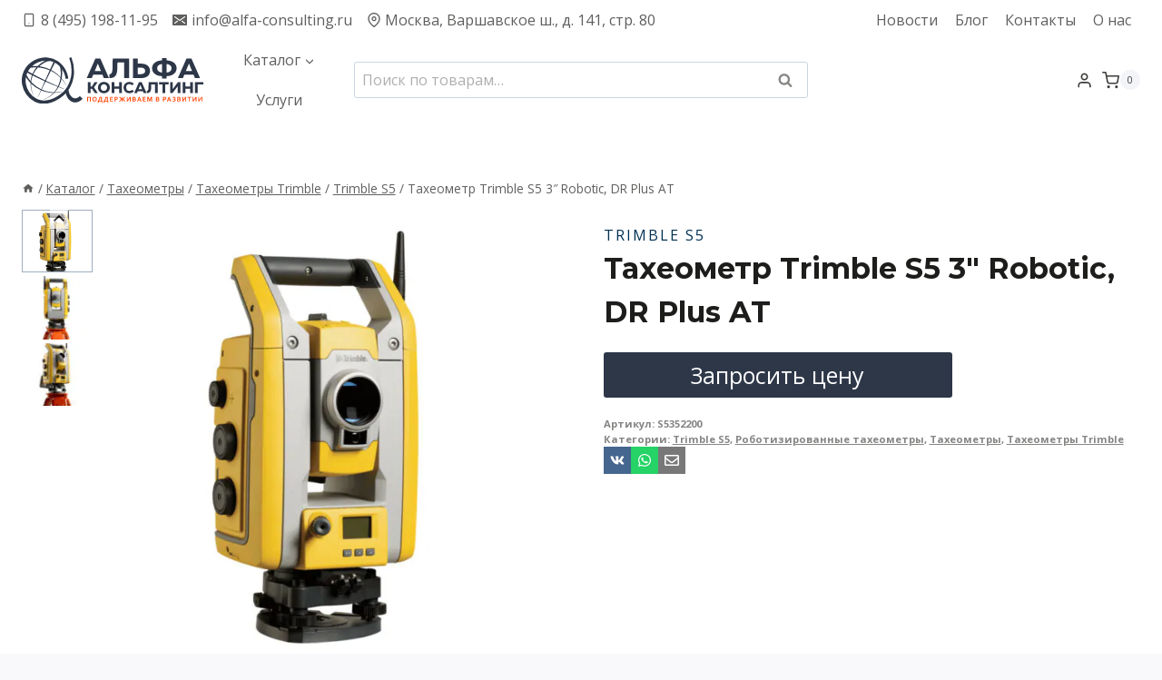

--- FILE ---
content_type: text/html; charset=UTF-8
request_url: https://alfa-consulting.ru/product/taheometr-trimble-s5-3-robotic-dr-plus-at/
body_size: 70542
content:
<!doctype html>
<html lang="ru-RU" prefix="og: https://ogp.me/ns#" class="no-js" itemtype="https://schema.org/IndividualProduct" itemscope>
<head>
	<meta charset="UTF-8">
	<meta name="viewport" content="width=device-width, initial-scale=1, minimum-scale=1">
	<script>var WPAC={}; window.WPAC = WPAC; WPAC = WPAC;WPAC._Options={enable:true,debug:false,menuHelper:true,selectorCommentForm:"#commentform,.ast-commentform,.comment-form",selectorCommentsContainer:"#comments,.comments-wrapper,.comments-area,.wp-block-comments",selectorCommentList:".comment-list,.ast-comment-list,.wp-block-comment-template",selectorCommentPagingLinks:"#comments [class^='nav-'] a",selectorCommentLinks:"#comments a[href*=\"/comment-page-\"]",selectorRespondContainer:"#respond",selectorErrorContainer:"p:parent",selectorSubmitButton:"#submit",selectorTextarea:"#comment",selectorPostContainer:false,scrollSpeed:500,autoUpdateIdleTime:false,popupOverlayBackgroundColor:"#000000",popupOverlayBackgroundOpacity:false,popupBackgroundColorLoading:"#000000",popupTextColorLoading:"#ffffff",popupBackgroundColorSuccess:"#008000",popupTextColorSuccess:"#FFFFFF",popupBackgroundColorError:"#FF0000",popupTextColorError:"#FFFFFF",popupOpacity:85,popupOpacityTablet:85,popupOpacityMobile:85,popupCornerRadius:5,popupCornerRadiusTablet:5,popupCornerRadiusMobile:5,popupMarginTop:60,popupMarginTopTablet:10,popupMarginTopMobile:10,popupWidth:30,popupWidthTablet:45,popupWidthMobile:75,popupPadding:20,popupPaddingTablet:20,popupPaddingMobile:20,popupFadeIn:400,popupFadeOut:400,popupTimeout:3000,popupTextAlign:"center",popupVerticalAlign:"verticalStart",popupTextFontSize:"20px",popupTextFontSizeTablet:"20px",popupTextFontSizeMobile:"20px",popupZindex:10000,textPosted:"Your comment has been posted. Thank you!",textPostedUnapproved:"Your comment has been posted and is awaiting moderation. Thank you!",textReloadPage:"Reloading page. Please wait.",textPostComment:"Posting your comment. Please wait.",textRefreshComments:"Loading comments. Please wait.",textUnknownError:"Something went wrong, your comment has not been posted.",textErrorTypeComment:"Please type your comment text.",textErrorCommentsClosed:"Sorry, comments are closed for this item.",textErrorMustBeLoggedIn:"Sorry, you must be logged in to post a comment.",textErrorFillRequiredFields:"Please fill the required fields (name, email).",textErrorInvalidEmailAddress:"Please enter a valid email address.",textErrorPostTooQuickly:"You are posting comments too quickly. Please wait a minute and resubmit your comment.",textErrorDuplicateComment:"Duplicate comment detected. It looks like you have already submitted this comment.",callbackOnBeforeSelectElements:false,callbackOnBeforeSubmitComment:false,callbackOnAfterPostComment:false,callbackOnBeforeUpdateComments:false,callbackOnAfterUpdateComments:false,commentPagesUrlRegex:false,disableUrlUpdate:false,disableScrollToAnchor:false,useUncompressedScripts:false,placeScriptsInFooter:true,optimizeAjaxResponse:false,baseUrl:false,disableCache:false,enableByQuery:false,lazyLoadEnabled:false,lazyLoadDisplay:"overlay",lazyLoadInlineDisplayLocation:"comments",lazyLoadInlineDisplayElement:"#comments",lazyLoadInlineLoadingType:"spinner",lazyLoadInlineSpinner:"LoadingGray1",lazyLoadInlineSpinnerLabelEnabled:true,lazyLoadInlineSpinnerContainerBackgroundColor:"#333333",lazyLoadInlineSpinnerContainerBackgroundColorOpacity:true,lazyLoadInlineSpinnerLabel:"Loading comments...",lazyLoadInlineSpinnerLabelColor:"#FFFFFF",lazyLoadInlineSpinnerIconColor:"#FFFFFF",lazyLoadInlineSpinnerLayoutType:"horizontal",lazyLoadInlineSpinnerLayoutAlignment:"left",lazyLoadInlineSpinnerLayoutRTL:false,lazyLoadTrigger:"domready",lazyLoadTriggerElement:false,lazyLoadInlineSpinnerSpeed:1.25,lazyLoadTriggerScrollOffset:false,lazyLoadPaginationEnabled:false,lazyLoadCommentsPerPage:30,lazyLoadUseThemePagination:true,lazyLoadPaginationStyle:"nextPrev",lazyLoadPaginationLocation:"bottom",lazyLoadingPaginationScrollToTop:true,lazyLoadInlineSpinnerLabelFontSizeDesktop:42,lazyLoadInlineSpinnerSizeDesktop:72,lazyLoadInlineSpinnerLabelLineHeightDesktop:54,lazyLoadInlineSpinnerContainerPaddingDesktop:35,lazyLoadInlineSpinnerGapDesktop:20,lazyLoadInlineSpinnerLabelFontSizeTablet:36,lazyLoadInlineSpinnerSizeTablet:65,lazyLoadInlineSpinnerLabelLineHeightTablet:42,lazyLoadInlineSpinnerContainerPaddingTablet:25,lazyLoadInlineSpinnerGapTablet:15,lazyLoadInlineSpinnerLabelFontSizeMobile:28,lazyLoadInlineSpinnerSizeMobile:48,lazyLoadInlineSpinnerLabelLineHeightMobile:34,lazyLoadInlineSpinnerContainerPaddingMobile:20,lazyLoadInlineSpinnerGapMobile:15,lazyLoadInlineSkeletonLoadingLabelEnabled:false,lazyLoadInlineSkeletonLoadingLabel:"Loading comments...",lazyLoadInlineSkeletonItemsShow:2,lazyLoadInlineSkeletonBackgroundColor:"#EEEEEE",lazyLoadInlineSkeletonHighlightColor:"#dedede",lazyLoadInlineSkeletonHeadingColor:"#333333",lazyLoadInlineSkeletonHeadingFontSize:24,lazyLoadInlineSkeletonHeadingLineHeight:1.5,lazyLoadInlineShortcode:false,lazyLoadInlineLoadingButtonLabel:"Load Comments",lazyLoadInlineLoadingButtonLabelLoading:"Loading Comments...",lazyLoadInlineButtonSpinner:"LoadingGray1",lazyLoadInlineButtonLabel:"Load Comments",lazyLoadInlineButtonLabelLoading:"Loading Comments...",lazyLoadInlineButtonAppearance:"solid",lazyLoadInlineButtonUseThemeStyles:true,lazyLoadInlineButtonBackgroundColor:"#333333",lazyLoadInlineButtonBackgroundColorHover:"#444444",lazyLoadInlineButtonTextColor:"#FFFFFF",lazyLoadInlineButtonTextColorHover:"#FFFFFF",lazyLoadInlineButtonBorderColor:"#333333",lazyLoadInlineButtonBorderColorHover:"#444444",lazyLoadInlineButtonBorderWidth:true,lazyLoadInlineButtonBorderRadius:5,lazyLoadInlineButtonPaddingTop:12,lazyLoadInlineButtonPaddingRight:24,lazyLoadInlineButtonPaddingBottom:12,lazyLoadInlineButtonPaddingLeft:24,lazyLoadInlineButtonFontSize:16,lazyLoadInlineButtonLineHeight:1.5,lazyLoadInlineButtonFontWeight:600,lazyLoadInlineButtonFontFamily:"inherit",lazyLoadInlineButtonAlign:"center",firstTimeInstall:false,lazyLoadIntoElement:false,commentsEnabled:true,version:"3.1.2"};</script><style type="text/css">.woocommerce-compare-bar {
			bottom: 0;
			color: #333;
		}.woocommerce-compare-bar, .woocommerce-compare-bar-item a, .woocommerce-compare-bar-item a:hover {
			color: #333;
		}.woocommerce-compare-bar-open-close-container {
				top: -32px;
			}.woocommerce-compare-bar-open-close {
				    border-radius: 15px 15px 0 0;
				}a.woocommerce-compare-bar-action-clear, a.woocommerce-compare-bar-action-clear:hover {
			color: #333;
		}.woocommerce-compare-bar-items {
			height: 280px;
		}.woocommerce-compare-bar-item {
			max-width: 150px;
			width: 150px;
			height: 170px;
		}.woocommerce-compare-bar-open-close, .woocommerce-compare-bar-items {
			background-color: rgba(255,255,255,0.98);
			color: #333;
		}.woocommerce-compare-table-container {
			color: #333;
			background-color: rgba(255,255,255,1);
		}.woocommerce-compare-table-container .compare-table-row:nth-child(even) {
			background-color: rgba(243,243,243,0.9);
		}.woocommerce-compare-table-container .compare-table-row:nth-child(odd) {
			background-color: rgba(255,255,255,1);
		}.woocommerce-compare-table-container .compare-table-row .compare-table-highlight  {
			background-color: rgba(211,0,0,0.9);
		}.woocommerce-compare-table-close {
			color: #333;
		}.woocommerce-single-compare-table-container {
			color: #000000;
		}.woocommerce-single-compare-table-container .single-product-compare-value.even, 
				.woocommerce-single-compare-table-container .single-product-compare-key-column.even {
			background-color: rgba(247,247,247,1);
		}.woocommerce-single-compare-table-container .single-product-compare-value.oddd, 
				.woocommerce-single-compare-table-container .single-product-compare-key-column.oddd {
			background-color: rgba(255,255,255,1);
		}.woocommerce-single-compare-table-container .single-product-compare-value.compare-table-highlight, 
				.woocommerce-single-compare-table-container .single-product-compare-key-column.compare-table-highlight  {
			background-color: rgba(255,247,123,1);
		}</style><style>.wishlistmodal { 
			padding-top: 20px; 
			padding-right: 20px; 
			padding-bottom: 20px; 
			padding-left: 20px; 
			background-color: #FFFFFF;
		}

		.wishlistmodal {
			color: #333333;
			max-height: ;
		}

		.jquery-wishlistmodal.blocker  {
			background-color: rgba(0,0,0,0.9);
		}

		body .pretty input.checked ~ .state.p-primary label::after, body .pretty.p-toggle .state.p-primary label::after {
		  background-color: #000000 !important;
		}
		 
		.woocommerce-wishlist-items .woocommerce-wishlist-item { width: 50%; }</style>	<script type="text/javascript">function theChampLoadEvent(e){var t=window.onload;if(typeof window.onload!="function"){window.onload=e}else{window.onload=function(){t();e()}}}</script>
		<script type="text/javascript">var theChampDefaultLang = 'ru_RU', theChampCloseIconPath = 'https://alfa-consulting.ru/wp-content/plugins/super-socializer/images/close.png';</script>
		<script>var theChampSiteUrl = 'https://alfa-consulting.ru', theChampVerified = 0, theChampEmailPopup = 0, heateorSsMoreSharePopupSearchText = 'Поиск';</script>
			<script>var theChampLoadingImgPath = 'https://alfa-consulting.ru/wp-content/plugins/super-socializer/images/ajax_loader.gif'; var theChampAjaxUrl = 'https://alfa-consulting.ru/wp-admin/admin-ajax.php'; var theChampRedirectionUrl = 'https://alfa-consulting.ru/product/taheometr-trimble-s5-3-robotic-dr-plus-at/'; var theChampRegRedirectionUrl = 'https://alfa-consulting.ru/product/taheometr-trimble-s5-3-robotic-dr-plus-at/'; </script>
				<script> var theChampFBKey = '', theChampSameTabLogin = '1', theChampVerified = 0; var theChampAjaxUrl = 'https://alfa-consulting.ru/wp-admin/admin-ajax.php'; var theChampPopupTitle = ''; var theChampEmailPopup = 0; var theChampEmailAjaxUrl = 'https://alfa-consulting.ru/wp-admin/admin-ajax.php'; var theChampEmailPopupTitle = ''; var theChampEmailPopupErrorMsg = ''; var theChampEmailPopupUniqueId = ''; var theChampEmailPopupVerifyMessage = ''; var theChampSteamAuthUrl = ""; var theChampCurrentPageUrl = 'https%3A%2F%2Falfa-consulting.ru%2Fproduct%2Ftaheometr-trimble-s5-3-robotic-dr-plus-at%2F';  var heateorMSEnabled = 0, theChampTwitterAuthUrl = theChampSiteUrl + "?SuperSocializerAuth=Twitter&super_socializer_redirect_to=" + theChampCurrentPageUrl, theChampLineAuthUrl = theChampSiteUrl + "?SuperSocializerAuth=Line&super_socializer_redirect_to=" + theChampCurrentPageUrl, theChampLiveAuthUrl = theChampSiteUrl + "?SuperSocializerAuth=Live&super_socializer_redirect_to=" + theChampCurrentPageUrl, theChampFacebookAuthUrl = theChampSiteUrl + "?SuperSocializerAuth=Facebook&super_socializer_redirect_to=" + theChampCurrentPageUrl, theChampYahooAuthUrl = theChampSiteUrl + "?SuperSocializerAuth=Yahoo&super_socializer_redirect_to=" + theChampCurrentPageUrl, theChampGoogleAuthUrl = theChampSiteUrl + "?SuperSocializerAuth=Google&super_socializer_redirect_to=" + theChampCurrentPageUrl, theChampYoutubeAuthUrl = theChampSiteUrl + "?SuperSocializerAuth=Youtube&super_socializer_redirect_to=" + theChampCurrentPageUrl, theChampVkontakteAuthUrl = theChampSiteUrl + "?SuperSocializerAuth=Vkontakte&super_socializer_redirect_to=" + theChampCurrentPageUrl, theChampLinkedinAuthUrl = theChampSiteUrl + "?SuperSocializerAuth=Linkedin&super_socializer_redirect_to=" + theChampCurrentPageUrl, theChampInstagramAuthUrl = theChampSiteUrl + "?SuperSocializerAuth=Instagram&super_socializer_redirect_to=" + theChampCurrentPageUrl, theChampWordpressAuthUrl = theChampSiteUrl + "?SuperSocializerAuth=Wordpress&super_socializer_redirect_to=" + theChampCurrentPageUrl, theChampDribbbleAuthUrl = theChampSiteUrl + "?SuperSocializerAuth=Dribbble&super_socializer_redirect_to=" + theChampCurrentPageUrl, theChampGithubAuthUrl = theChampSiteUrl + "?SuperSocializerAuth=Github&super_socializer_redirect_to=" + theChampCurrentPageUrl, theChampSpotifyAuthUrl = theChampSiteUrl + "?SuperSocializerAuth=Spotify&super_socializer_redirect_to=" + theChampCurrentPageUrl, theChampKakaoAuthUrl = theChampSiteUrl + "?SuperSocializerAuth=Kakao&super_socializer_redirect_to=" + theChampCurrentPageUrl, theChampTwitchAuthUrl = theChampSiteUrl + "?SuperSocializerAuth=Twitch&super_socializer_redirect_to=" + theChampCurrentPageUrl, theChampRedditAuthUrl = theChampSiteUrl + "?SuperSocializerAuth=Reddit&super_socializer_redirect_to=" + theChampCurrentPageUrl, theChampDisqusAuthUrl = theChampSiteUrl + "?SuperSocializerAuth=Disqus&super_socializer_redirect_to=" + theChampCurrentPageUrl, theChampDropboxAuthUrl = theChampSiteUrl + "?SuperSocializerAuth=Dropbox&super_socializer_redirect_to=" + theChampCurrentPageUrl, theChampFoursquareAuthUrl = theChampSiteUrl + "?SuperSocializerAuth=Foursquare&super_socializer_redirect_to=" + theChampCurrentPageUrl, theChampAmazonAuthUrl = theChampSiteUrl + "?SuperSocializerAuth=Amazon&super_socializer_redirect_to=" + theChampCurrentPageUrl, theChampStackoverflowAuthUrl = theChampSiteUrl + "?SuperSocializerAuth=Stackoverflow&super_socializer_redirect_to=" + theChampCurrentPageUrl, theChampDiscordAuthUrl = theChampSiteUrl + "?SuperSocializerAuth=Discord&super_socializer_redirect_to=" + theChampCurrentPageUrl, theChampMailruAuthUrl = theChampSiteUrl + "?SuperSocializerAuth=Mailru&super_socializer_redirect_to=" + theChampCurrentPageUrl, theChampYandexAuthUrl = theChampSiteUrl + "?SuperSocializerAuth=Yandex&super_socializer_redirect_to=" + theChampCurrentPageUrl; theChampOdnoklassnikiAuthUrl = theChampSiteUrl + "?SuperSocializerAuth=Odnoklassniki&super_socializer_redirect_to=" + theChampCurrentPageUrl;</script>
			<style type="text/css">
						.the_champ_button_instagram span.the_champ_svg,a.the_champ_instagram span.the_champ_svg{background:radial-gradient(circle at 30% 107%,#fdf497 0,#fdf497 5%,#fd5949 45%,#d6249f 60%,#285aeb 90%)}
					.the_champ_horizontal_sharing .the_champ_svg,.heateor_ss_standard_follow_icons_container .the_champ_svg{
					color: #fff;
				border-width: 0px;
		border-style: solid;
		border-color: transparent;
	}
		.the_champ_horizontal_sharing .theChampTCBackground{
		color:#666;
	}
		.the_champ_horizontal_sharing span.the_champ_svg:hover,.heateor_ss_standard_follow_icons_container span.the_champ_svg:hover{
				border-color: transparent;
	}
		.the_champ_vertical_sharing span.the_champ_svg,.heateor_ss_floating_follow_icons_container span.the_champ_svg{
					color: #fff;
				border-width: 0px;
		border-style: solid;
		border-color: transparent;
	}
		.the_champ_vertical_sharing .theChampTCBackground{
		color:#666;
	}
		.the_champ_vertical_sharing span.the_champ_svg:hover,.heateor_ss_floating_follow_icons_container span.the_champ_svg:hover{
						border-color: transparent;
		}
	@media screen and (max-width:783px){.the_champ_vertical_sharing{display:none!important}}div.heateor_ss_mobile_footer{display:none;}@media screen and (max-width:783px){div.the_champ_bottom_sharing div.the_champ_sharing_ul .theChampTCBackground{width:100%!important;background-color:white}div.the_champ_bottom_sharing{width:100%!important;left:0!important;}div.the_champ_bottom_sharing a{width:14.285714285714% !important;margin:0!important;padding:0!important;}div.the_champ_bottom_sharing .the_champ_svg{width:100%!important;}div.the_champ_bottom_sharing div.theChampTotalShareCount{font-size:.7em!important;line-height:28px!important}div.the_champ_bottom_sharing div.theChampTotalShareText{font-size:.5em!important;line-height:0px!important}div.heateor_ss_mobile_footer{display:block;height:40px;}.the_champ_bottom_sharing{padding:0!important;display:block!important;width: auto!important;bottom:-2px!important;top: auto!important;}.the_champ_bottom_sharing .the_champ_square_count{line-height: inherit;}.the_champ_bottom_sharing .theChampSharingArrow{display:none;}.the_champ_bottom_sharing .theChampTCBackground{margin-right: 1.1em !important}}</style>
	
<!-- SEO от Rank Math - https://rankmath.com/ -->
<title>Тахеометр Trimble S5 3&quot; Robotic, DR Plus AT</title>
<meta name="description" content="Тахеометр Trimble S5 3&quot; Robotic, DR Plus AT купить за $ у официального поставщика с доставкой по России. Консультации, обучение, сервис."/>
<meta name="robots" content="follow, index, max-snippet:-1, max-video-preview:-1, max-image-preview:large"/>
<link rel="canonical" href="https://alfa-consulting.ru/product/taheometr-trimble-s5-3-robotic-dr-plus-at/" />
<meta property="og:locale" content="ru_RU" />
<meta property="og:type" content="product" />
<meta property="og:title" content="Тахеометр Trimble S5 3&quot; Robotic, DR Plus AT" />
<meta property="og:description" content="Тахеометр Trimble S5 3&quot; Robotic, DR Plus AT купить за $ у официального поставщика с доставкой по России. Консультации, обучение, сервис." />
<meta property="og:url" content="https://alfa-consulting.ru/product/taheometr-trimble-s5-3-robotic-dr-plus-at/" />
<meta property="og:site_name" content="Альфа Консалтинг" />
<meta property="og:updated_time" content="2025-10-20T02:44:57+03:00" />
<meta property="og:image" content="https://alfa-consulting.ru/wp-content/uploads/2018/08/Trimble-S5-1.jpg" />
<meta property="og:image:secure_url" content="https://alfa-consulting.ru/wp-content/uploads/2018/08/Trimble-S5-1.jpg" />
<meta property="og:image:width" content="950" />
<meta property="og:image:height" content="950" />
<meta property="og:image:alt" content="Trimble S5" />
<meta property="og:image:type" content="image/jpeg" />
<meta property="product:price:currency" content="RUB" />
<meta property="product:availability" content="instock" />
<meta name="twitter:card" content="summary_large_image" />
<meta name="twitter:title" content="Тахеометр Trimble S5 3&quot; Robotic, DR Plus AT" />
<meta name="twitter:description" content="Тахеометр Trimble S5 3&quot; Robotic, DR Plus AT купить за $ у официального поставщика с доставкой по России. Консультации, обучение, сервис." />
<meta name="twitter:image" content="https://alfa-consulting.ru/wp-content/uploads/2018/08/Trimble-S5-1.jpg" />
<meta name="twitter:label1" content="Цена" />
<meta name="twitter:data1" content="0&nbsp;&#8381;" />
<meta name="twitter:label2" content="Доступность" />
<meta name="twitter:data2" content="В наличии" />
<script type="application/ld+json" class="rank-math-schema">{"@context":"https://schema.org","@graph":[{"@type":"Organization","@id":"https://alfa-consulting.ru/#organization","name":"\u041e\u041e\u041e \u00ab\u0410\u043b\u044c\u0444\u0430 \u041a\u043e\u043d\u0441\u0430\u043b\u0442\u0438\u043d\u0433\u00bb","url":"https://alfa-consulting.ru","sameAs":["https://www.facebook.com/ooo.alfa.consulting/"],"email":"alconadmin","logo":{"@type":"ImageObject","@id":"https://alfa-consulting.ru/#logo","url":"https://alfa-consulting.ru/wp-content/uploads/2022/11/alfa-logo.png","contentUrl":"https://alfa-consulting.ru/wp-content/uploads/2022/11/alfa-logo.png","caption":"\u0410\u043b\u044c\u0444\u0430 \u041a\u043e\u043d\u0441\u0430\u043b\u0442\u0438\u043d\u0433","inLanguage":"ru-RU","width":"606","height":"443"}},{"@type":"WebSite","@id":"https://alfa-consulting.ru/#website","url":"https://alfa-consulting.ru","name":"\u0410\u043b\u044c\u0444\u0430 \u041a\u043e\u043d\u0441\u0430\u043b\u0442\u0438\u043d\u0433","publisher":{"@id":"https://alfa-consulting.ru/#organization"},"inLanguage":"ru-RU"},{"@type":"ImageObject","@id":"https://alfa-consulting.ru/wp-content/uploads/2018/08/Trimble-S5-1.jpg","url":"https://alfa-consulting.ru/wp-content/uploads/2018/08/Trimble-S5-1.jpg","width":"950","height":"950","caption":"Trimble S5","inLanguage":"ru-RU"},{"@type":"BreadcrumbList","@id":"https://alfa-consulting.ru/product/taheometr-trimble-s5-3-robotic-dr-plus-at/#breadcrumb","itemListElement":[{"@type":"ListItem","position":"1","item":{"@id":"https://alfa-consulting.ru","name":"\u0413\u043b\u0430\u0432\u043d\u0430\u044f"}},{"@type":"ListItem","position":"2","item":{"@id":"https://alfa-consulting.ru/product-category/taheometry/","name":"\u0422\u0430\u0445\u0435\u043e\u043c\u0435\u0442\u0440\u044b"}},{"@type":"ListItem","position":"3","item":{"@id":"https://alfa-consulting.ru/product-category/taheometry/taheometry-trimble/","name":"\u0422\u0430\u0445\u0435\u043e\u043c\u0435\u0442\u0440\u044b Trimble"}},{"@type":"ListItem","position":"4","item":{"@id":"https://alfa-consulting.ru/product-category/taheometry/taheometry-trimble/trimble-s5/","name":"Trimble S5"}},{"@type":"ListItem","position":"5","item":{"@id":"https://alfa-consulting.ru/product/taheometr-trimble-s5-3-robotic-dr-plus-at/","name":"\u0422\u0430\u0445\u0435\u043e\u043c\u0435\u0442\u0440 Trimble S5 3&#8243; Robotic, DR Plus AT"}}]},{"@type":"ItemPage","@id":"https://alfa-consulting.ru/product/taheometr-trimble-s5-3-robotic-dr-plus-at/#webpage","url":"https://alfa-consulting.ru/product/taheometr-trimble-s5-3-robotic-dr-plus-at/","name":"\u0422\u0430\u0445\u0435\u043e\u043c\u0435\u0442\u0440 Trimble S5 3&quot; Robotic, DR Plus AT","datePublished":"2018-08-21T16:38:35+03:00","dateModified":"2025-10-20T02:44:57+03:00","isPartOf":{"@id":"https://alfa-consulting.ru/#website"},"primaryImageOfPage":{"@id":"https://alfa-consulting.ru/wp-content/uploads/2018/08/Trimble-S5-1.jpg"},"inLanguage":"ru-RU","breadcrumb":{"@id":"https://alfa-consulting.ru/product/taheometr-trimble-s5-3-robotic-dr-plus-at/#breadcrumb"}},{"@type":"Product","name":"\u0422\u0430\u0445\u0435\u043e\u043c\u0435\u0442\u0440 Trimble S5 3\" Robotic, DR Plus AT","description":"\u0422\u0430\u0445\u0435\u043e\u043c\u0435\u0442\u0440 Trimble S5 3\" Robotic, DR Plus AT \u043a\u0443\u043f\u0438\u0442\u044c \u0437\u0430 $ \u0443 \u043e\u0444\u0438\u0446\u0438\u0430\u043b\u044c\u043d\u043e\u0433\u043e \u043f\u043e\u0441\u0442\u0430\u0432\u0449\u0438\u043a\u0430 \u0441 \u0434\u043e\u0441\u0442\u0430\u0432\u043a\u043e\u0439 \u043f\u043e \u0420\u043e\u0441\u0441\u0438\u0438. \u041a\u043e\u043d\u0441\u0443\u043b\u044c\u0442\u0430\u0446\u0438\u0438, \u043e\u0431\u0443\u0447\u0435\u043d\u0438\u0435, \u0441\u0435\u0440\u0432\u0438\u0441.","sku":"S5352200","category":"\u0422\u0430\u0445\u0435\u043e\u043c\u0435\u0442\u0440\u044b &gt; \u0422\u0430\u0445\u0435\u043e\u043c\u0435\u0442\u0440\u044b Trimble &gt; Trimble S5","mainEntityOfPage":{"@id":"https://alfa-consulting.ru/product/taheometr-trimble-s5-3-robotic-dr-plus-at/#webpage"},"image":[{"@type":"ImageObject","url":"https://alfa-consulting.ru/wp-content/uploads/2018/08/Trimble-S5-1.jpg","height":"950","width":"950"},{"@type":"ImageObject","url":"https://alfa-consulting.ru/wp-content/uploads/2018/08/Trimble-S5-2.jpg","height":"950","width":"950"},{"@type":"ImageObject","url":"https://alfa-consulting.ru/wp-content/uploads/2018/08/Trimble-S5-3.jpg","height":"950","width":"950"}],"@id":"https://alfa-consulting.ru/product/taheometr-trimble-s5-3-robotic-dr-plus-at/#richSnippet"}]}</script>
<!-- /Rank Math WordPress SEO плагин -->

<link rel='dns-prefetch' href='//alfa-consulting.ru' />
<link rel='dns-prefetch' href='//www.google.com' />
<link rel="alternate" type="application/rss+xml" title="Альфа Консалтинг &raquo; Лента" href="https://alfa-consulting.ru/feed/" />
<link rel="alternate" type="application/rss+xml" title="Альфа Консалтинг &raquo; Лента комментариев" href="https://alfa-consulting.ru/comments/feed/" />
			<script>document.documentElement.classList.remove( 'no-js' );</script>
			<link rel="alternate" type="application/rss+xml" title="Альфа Консалтинг &raquo; Лента комментариев к &laquo;Тахеометр Trimble S5 3&#8243; Robotic, DR Plus AT&raquo;" href="https://alfa-consulting.ru/product/taheometr-trimble-s5-3-robotic-dr-plus-at/feed/" />
<link rel="alternate" title="oEmbed (JSON)" type="application/json+oembed" href="https://alfa-consulting.ru/wp-json/oembed/1.0/embed?url=https%3A%2F%2Falfa-consulting.ru%2Fproduct%2Ftaheometr-trimble-s5-3-robotic-dr-plus-at%2F" />
<link rel="alternate" title="oEmbed (XML)" type="text/xml+oembed" href="https://alfa-consulting.ru/wp-json/oembed/1.0/embed?url=https%3A%2F%2Falfa-consulting.ru%2Fproduct%2Ftaheometr-trimble-s5-3-robotic-dr-plus-at%2F&#038;format=xml" />
	<style>
		:root {
			--wpac-popup-opacity: 0.85;
			--wpac-popup-corner-radius: 5px;
			--wpac-popup-margin-top: 60px;
			--wpac-popup-width: 30%;
			--wpac-popup-padding: 20px;
			--wpac-popup-font-size: 20px;
			--wpac-popup-line-height: 1.2;
		}
		/* tablet styles */
		@media screen and (max-width: 1024px) {
			.wpac-overlay {
				--wpac-popup-opacity: 0.85;
				--wpac-popup-corner-radius: 5px;
				--wpac-popup-margin-top: 10px;
				--wpac-popup-width: 45%;
				--wpac-popup-padding: 20px;
				--wpac-popup-font-size: 20px;
			}
		}
		/* mobile styles */
		@media screen and (max-width: 768px) {
			.wpac-overlay {
				--wpac-popup-opacity: 0.85;
				--wpac-popup-corner-radius: 5px;
				--wpac-popup-margin-top: 10px;
				--wpac-popup-width: 75%;
				--wpac-popup-padding: 20px;
				--wpac-popup-font-size: 20px;
			}
		}
		.wpac-overlay {
			display: none;
			opacity: var(--wpac-popup-opacity);
			border-radius: var(--wpac-popup-corner-radius);
			margin-top: var(--wpac-popup-margin-top);
			padding: var(--wpac-popup-padding) !important;
			font-size: var(--wpac-popup-font-size) !important;
			line-height: var(--wpac-popup-line-height);
			margin: 0 auto;
		}
	</style>
	<style id='wp-img-auto-sizes-contain-inline-css'>
img:is([sizes=auto i],[sizes^="auto," i]){contain-intrinsic-size:3000px 1500px}
/*# sourceURL=wp-img-auto-sizes-contain-inline-css */
</style>
<link rel='stylesheet' id='font-awesome-css' href='https://alfa-consulting.ru/wp-content/plugins/woocommerce-ajax-filters/berocket/assets/css/font-awesome.min.css?ver=6.9' media='all' />
<link rel='stylesheet' id='berocket_aapf_widget-style-css' href='https://alfa-consulting.ru/wp-content/plugins/woocommerce-ajax-filters/assets/frontend/css/fullmain.min.css?ver=1.6.9.4' media='all' />
<link rel='stylesheet' id='kadence-blocks-rowlayout-css' href='https://alfa-consulting.ru/wp-content/plugins/kadence-blocks/dist/style-blocks-rowlayout.css?ver=3.5.29' media='all' />
<link rel='stylesheet' id='kadence-blocks-column-css' href='https://alfa-consulting.ru/wp-content/plugins/kadence-blocks/dist/style-blocks-column.css?ver=3.5.29' media='all' />
<style id='wp-emoji-styles-inline-css'>

	img.wp-smiley, img.emoji {
		display: inline !important;
		border: none !important;
		box-shadow: none !important;
		height: 1em !important;
		width: 1em !important;
		margin: 0 0.07em !important;
		vertical-align: -0.1em !important;
		background: none !important;
		padding: 0 !important;
	}
/*# sourceURL=wp-emoji-styles-inline-css */
</style>
<link rel='stylesheet' id='wp-block-library-css' href='https://alfa-consulting.ru/wp-includes/css/dist/block-library/style.min.css?ver=6.9' media='all' />
<style id='wp-block-heading-inline-css'>
h1:where(.wp-block-heading).has-background,h2:where(.wp-block-heading).has-background,h3:where(.wp-block-heading).has-background,h4:where(.wp-block-heading).has-background,h5:where(.wp-block-heading).has-background,h6:where(.wp-block-heading).has-background{padding:1.25em 2.375em}h1.has-text-align-left[style*=writing-mode]:where([style*=vertical-lr]),h1.has-text-align-right[style*=writing-mode]:where([style*=vertical-rl]),h2.has-text-align-left[style*=writing-mode]:where([style*=vertical-lr]),h2.has-text-align-right[style*=writing-mode]:where([style*=vertical-rl]),h3.has-text-align-left[style*=writing-mode]:where([style*=vertical-lr]),h3.has-text-align-right[style*=writing-mode]:where([style*=vertical-rl]),h4.has-text-align-left[style*=writing-mode]:where([style*=vertical-lr]),h4.has-text-align-right[style*=writing-mode]:where([style*=vertical-rl]),h5.has-text-align-left[style*=writing-mode]:where([style*=vertical-lr]),h5.has-text-align-right[style*=writing-mode]:where([style*=vertical-rl]),h6.has-text-align-left[style*=writing-mode]:where([style*=vertical-lr]),h6.has-text-align-right[style*=writing-mode]:where([style*=vertical-rl]){rotate:180deg}
/*# sourceURL=https://alfa-consulting.ru/wp-includes/blocks/heading/style.min.css */
</style>
<style id='wp-block-paragraph-inline-css'>
.is-small-text{font-size:.875em}.is-regular-text{font-size:1em}.is-large-text{font-size:2.25em}.is-larger-text{font-size:3em}.has-drop-cap:not(:focus):first-letter{float:left;font-size:8.4em;font-style:normal;font-weight:100;line-height:.68;margin:.05em .1em 0 0;text-transform:uppercase}body.rtl .has-drop-cap:not(:focus):first-letter{float:none;margin-left:.1em}p.has-drop-cap.has-background{overflow:hidden}:root :where(p.has-background){padding:1.25em 2.375em}:where(p.has-text-color:not(.has-link-color)) a{color:inherit}p.has-text-align-left[style*="writing-mode:vertical-lr"],p.has-text-align-right[style*="writing-mode:vertical-rl"]{rotate:180deg}
/*# sourceURL=https://alfa-consulting.ru/wp-includes/blocks/paragraph/style.min.css */
</style>
<style id='global-styles-inline-css'>
:root{--wp--preset--aspect-ratio--square: 1;--wp--preset--aspect-ratio--4-3: 4/3;--wp--preset--aspect-ratio--3-4: 3/4;--wp--preset--aspect-ratio--3-2: 3/2;--wp--preset--aspect-ratio--2-3: 2/3;--wp--preset--aspect-ratio--16-9: 16/9;--wp--preset--aspect-ratio--9-16: 9/16;--wp--preset--color--black: #000000;--wp--preset--color--cyan-bluish-gray: #abb8c3;--wp--preset--color--white: #ffffff;--wp--preset--color--pale-pink: #f78da7;--wp--preset--color--vivid-red: #cf2e2e;--wp--preset--color--luminous-vivid-orange: #ff6900;--wp--preset--color--luminous-vivid-amber: #fcb900;--wp--preset--color--light-green-cyan: #7bdcb5;--wp--preset--color--vivid-green-cyan: #00d084;--wp--preset--color--pale-cyan-blue: #8ed1fc;--wp--preset--color--vivid-cyan-blue: #0693e3;--wp--preset--color--vivid-purple: #9b51e0;--wp--preset--color--theme-palette-1: var(--global-palette1);--wp--preset--color--theme-palette-2: var(--global-palette2);--wp--preset--color--theme-palette-3: var(--global-palette3);--wp--preset--color--theme-palette-4: var(--global-palette4);--wp--preset--color--theme-palette-5: var(--global-palette5);--wp--preset--color--theme-palette-6: var(--global-palette6);--wp--preset--color--theme-palette-7: var(--global-palette7);--wp--preset--color--theme-palette-8: var(--global-palette8);--wp--preset--color--theme-palette-9: var(--global-palette9);--wp--preset--color--theme-palette-10: var(--global-palette10);--wp--preset--color--theme-palette-11: var(--global-palette11);--wp--preset--color--theme-palette-12: var(--global-palette12);--wp--preset--color--theme-palette-13: var(--global-palette13);--wp--preset--color--theme-palette-14: var(--global-palette14);--wp--preset--color--theme-palette-15: var(--global-palette15);--wp--preset--gradient--vivid-cyan-blue-to-vivid-purple: linear-gradient(135deg,rgb(6,147,227) 0%,rgb(155,81,224) 100%);--wp--preset--gradient--light-green-cyan-to-vivid-green-cyan: linear-gradient(135deg,rgb(122,220,180) 0%,rgb(0,208,130) 100%);--wp--preset--gradient--luminous-vivid-amber-to-luminous-vivid-orange: linear-gradient(135deg,rgb(252,185,0) 0%,rgb(255,105,0) 100%);--wp--preset--gradient--luminous-vivid-orange-to-vivid-red: linear-gradient(135deg,rgb(255,105,0) 0%,rgb(207,46,46) 100%);--wp--preset--gradient--very-light-gray-to-cyan-bluish-gray: linear-gradient(135deg,rgb(238,238,238) 0%,rgb(169,184,195) 100%);--wp--preset--gradient--cool-to-warm-spectrum: linear-gradient(135deg,rgb(74,234,220) 0%,rgb(151,120,209) 20%,rgb(207,42,186) 40%,rgb(238,44,130) 60%,rgb(251,105,98) 80%,rgb(254,248,76) 100%);--wp--preset--gradient--blush-light-purple: linear-gradient(135deg,rgb(255,206,236) 0%,rgb(152,150,240) 100%);--wp--preset--gradient--blush-bordeaux: linear-gradient(135deg,rgb(254,205,165) 0%,rgb(254,45,45) 50%,rgb(107,0,62) 100%);--wp--preset--gradient--luminous-dusk: linear-gradient(135deg,rgb(255,203,112) 0%,rgb(199,81,192) 50%,rgb(65,88,208) 100%);--wp--preset--gradient--pale-ocean: linear-gradient(135deg,rgb(255,245,203) 0%,rgb(182,227,212) 50%,rgb(51,167,181) 100%);--wp--preset--gradient--electric-grass: linear-gradient(135deg,rgb(202,248,128) 0%,rgb(113,206,126) 100%);--wp--preset--gradient--midnight: linear-gradient(135deg,rgb(2,3,129) 0%,rgb(40,116,252) 100%);--wp--preset--font-size--small: var(--global-font-size-small);--wp--preset--font-size--medium: var(--global-font-size-medium);--wp--preset--font-size--large: var(--global-font-size-large);--wp--preset--font-size--x-large: 42px;--wp--preset--font-size--larger: var(--global-font-size-larger);--wp--preset--font-size--xxlarge: var(--global-font-size-xxlarge);--wp--preset--spacing--20: 0.44rem;--wp--preset--spacing--30: 0.67rem;--wp--preset--spacing--40: 1rem;--wp--preset--spacing--50: 1.5rem;--wp--preset--spacing--60: 2.25rem;--wp--preset--spacing--70: 3.38rem;--wp--preset--spacing--80: 5.06rem;--wp--preset--shadow--natural: 6px 6px 9px rgba(0, 0, 0, 0.2);--wp--preset--shadow--deep: 12px 12px 50px rgba(0, 0, 0, 0.4);--wp--preset--shadow--sharp: 6px 6px 0px rgba(0, 0, 0, 0.2);--wp--preset--shadow--outlined: 6px 6px 0px -3px rgb(255, 255, 255), 6px 6px rgb(0, 0, 0);--wp--preset--shadow--crisp: 6px 6px 0px rgb(0, 0, 0);}:where(.is-layout-flex){gap: 0.5em;}:where(.is-layout-grid){gap: 0.5em;}body .is-layout-flex{display: flex;}.is-layout-flex{flex-wrap: wrap;align-items: center;}.is-layout-flex > :is(*, div){margin: 0;}body .is-layout-grid{display: grid;}.is-layout-grid > :is(*, div){margin: 0;}:where(.wp-block-columns.is-layout-flex){gap: 2em;}:where(.wp-block-columns.is-layout-grid){gap: 2em;}:where(.wp-block-post-template.is-layout-flex){gap: 1.25em;}:where(.wp-block-post-template.is-layout-grid){gap: 1.25em;}.has-black-color{color: var(--wp--preset--color--black) !important;}.has-cyan-bluish-gray-color{color: var(--wp--preset--color--cyan-bluish-gray) !important;}.has-white-color{color: var(--wp--preset--color--white) !important;}.has-pale-pink-color{color: var(--wp--preset--color--pale-pink) !important;}.has-vivid-red-color{color: var(--wp--preset--color--vivid-red) !important;}.has-luminous-vivid-orange-color{color: var(--wp--preset--color--luminous-vivid-orange) !important;}.has-luminous-vivid-amber-color{color: var(--wp--preset--color--luminous-vivid-amber) !important;}.has-light-green-cyan-color{color: var(--wp--preset--color--light-green-cyan) !important;}.has-vivid-green-cyan-color{color: var(--wp--preset--color--vivid-green-cyan) !important;}.has-pale-cyan-blue-color{color: var(--wp--preset--color--pale-cyan-blue) !important;}.has-vivid-cyan-blue-color{color: var(--wp--preset--color--vivid-cyan-blue) !important;}.has-vivid-purple-color{color: var(--wp--preset--color--vivid-purple) !important;}.has-black-background-color{background-color: var(--wp--preset--color--black) !important;}.has-cyan-bluish-gray-background-color{background-color: var(--wp--preset--color--cyan-bluish-gray) !important;}.has-white-background-color{background-color: var(--wp--preset--color--white) !important;}.has-pale-pink-background-color{background-color: var(--wp--preset--color--pale-pink) !important;}.has-vivid-red-background-color{background-color: var(--wp--preset--color--vivid-red) !important;}.has-luminous-vivid-orange-background-color{background-color: var(--wp--preset--color--luminous-vivid-orange) !important;}.has-luminous-vivid-amber-background-color{background-color: var(--wp--preset--color--luminous-vivid-amber) !important;}.has-light-green-cyan-background-color{background-color: var(--wp--preset--color--light-green-cyan) !important;}.has-vivid-green-cyan-background-color{background-color: var(--wp--preset--color--vivid-green-cyan) !important;}.has-pale-cyan-blue-background-color{background-color: var(--wp--preset--color--pale-cyan-blue) !important;}.has-vivid-cyan-blue-background-color{background-color: var(--wp--preset--color--vivid-cyan-blue) !important;}.has-vivid-purple-background-color{background-color: var(--wp--preset--color--vivid-purple) !important;}.has-black-border-color{border-color: var(--wp--preset--color--black) !important;}.has-cyan-bluish-gray-border-color{border-color: var(--wp--preset--color--cyan-bluish-gray) !important;}.has-white-border-color{border-color: var(--wp--preset--color--white) !important;}.has-pale-pink-border-color{border-color: var(--wp--preset--color--pale-pink) !important;}.has-vivid-red-border-color{border-color: var(--wp--preset--color--vivid-red) !important;}.has-luminous-vivid-orange-border-color{border-color: var(--wp--preset--color--luminous-vivid-orange) !important;}.has-luminous-vivid-amber-border-color{border-color: var(--wp--preset--color--luminous-vivid-amber) !important;}.has-light-green-cyan-border-color{border-color: var(--wp--preset--color--light-green-cyan) !important;}.has-vivid-green-cyan-border-color{border-color: var(--wp--preset--color--vivid-green-cyan) !important;}.has-pale-cyan-blue-border-color{border-color: var(--wp--preset--color--pale-cyan-blue) !important;}.has-vivid-cyan-blue-border-color{border-color: var(--wp--preset--color--vivid-cyan-blue) !important;}.has-vivid-purple-border-color{border-color: var(--wp--preset--color--vivid-purple) !important;}.has-vivid-cyan-blue-to-vivid-purple-gradient-background{background: var(--wp--preset--gradient--vivid-cyan-blue-to-vivid-purple) !important;}.has-light-green-cyan-to-vivid-green-cyan-gradient-background{background: var(--wp--preset--gradient--light-green-cyan-to-vivid-green-cyan) !important;}.has-luminous-vivid-amber-to-luminous-vivid-orange-gradient-background{background: var(--wp--preset--gradient--luminous-vivid-amber-to-luminous-vivid-orange) !important;}.has-luminous-vivid-orange-to-vivid-red-gradient-background{background: var(--wp--preset--gradient--luminous-vivid-orange-to-vivid-red) !important;}.has-very-light-gray-to-cyan-bluish-gray-gradient-background{background: var(--wp--preset--gradient--very-light-gray-to-cyan-bluish-gray) !important;}.has-cool-to-warm-spectrum-gradient-background{background: var(--wp--preset--gradient--cool-to-warm-spectrum) !important;}.has-blush-light-purple-gradient-background{background: var(--wp--preset--gradient--blush-light-purple) !important;}.has-blush-bordeaux-gradient-background{background: var(--wp--preset--gradient--blush-bordeaux) !important;}.has-luminous-dusk-gradient-background{background: var(--wp--preset--gradient--luminous-dusk) !important;}.has-pale-ocean-gradient-background{background: var(--wp--preset--gradient--pale-ocean) !important;}.has-electric-grass-gradient-background{background: var(--wp--preset--gradient--electric-grass) !important;}.has-midnight-gradient-background{background: var(--wp--preset--gradient--midnight) !important;}.has-small-font-size{font-size: var(--wp--preset--font-size--small) !important;}.has-medium-font-size{font-size: var(--wp--preset--font-size--medium) !important;}.has-large-font-size{font-size: var(--wp--preset--font-size--large) !important;}.has-x-large-font-size{font-size: var(--wp--preset--font-size--x-large) !important;}
/*# sourceURL=global-styles-inline-css */
</style>

<style id='classic-theme-styles-inline-css'>
/*! This file is auto-generated */
.wp-block-button__link{color:#fff;background-color:#32373c;border-radius:9999px;box-shadow:none;text-decoration:none;padding:calc(.667em + 2px) calc(1.333em + 2px);font-size:1.125em}.wp-block-file__button{background:#32373c;color:#fff;text-decoration:none}
/*# sourceURL=/wp-includes/css/classic-themes.min.css */
</style>
<link rel='stylesheet' id='fontawesome-free-css' href='https://alfa-consulting.ru/wp-content/plugins/getwid/vendors/fontawesome-free/css/all.min.css?ver=5.5.0' media='all' />
<link rel='stylesheet' id='slick-css' href='https://alfa-consulting.ru/wp-content/plugins/getwid/vendors/slick/slick/slick.min.css?ver=1.9.0' media='all' />
<link rel='stylesheet' id='slick-theme-css' href='https://alfa-consulting.ru/wp-content/plugins/getwid/vendors/slick/slick/slick-theme.min.css?ver=1.9.0' media='all' />
<link rel='stylesheet' id='mp-fancybox-css' href='https://alfa-consulting.ru/wp-content/plugins/getwid/vendors/mp-fancybox/jquery.fancybox.min.css?ver=3.5.7-mp.1' media='all' />
<link rel='stylesheet' id='getwid-blocks-css' href='https://alfa-consulting.ru/wp-content/plugins/getwid/assets/css/blocks.style.css?ver=2.1.3' media='all' />
<style id='getwid-blocks-inline-css'>
.wp-block-getwid-section .wp-block-getwid-section__wrapper .wp-block-getwid-section__inner-wrapper{max-width: 1490px;}
/*# sourceURL=getwid-blocks-inline-css */
</style>
<link rel='stylesheet' id='pb_animate-css' href='https://alfa-consulting.ru/wp-content/plugins/ays-popup-box/public/css/animate.css?ver=6.0.9' media='all' />
<link rel='stylesheet' id='contact-form-7-css' href='https://alfa-consulting.ru/wp-content/plugins/contact-form-7/includes/css/styles.css?ver=6.1.4' media='all' />
<link rel='stylesheet' id='woocommerce-better-compare-public-css' href='https://alfa-consulting.ru/wp-content/plugins/woocommerce-better-compare/public/css/woocommerce-better-compare-public.css?ver=1.7.1' media='all' />
<link rel='stylesheet' id='woocommerce-group-attributes-public-css' href='https://alfa-consulting.ru/wp-content/plugins/woocommerce-group-attributes/public/css/woocommerce-group-attributes-public.css?ver=1.7.5' media='all' />
<link rel='stylesheet' id='woocommerce-group-attributes-custom-css' href='https://alfa-consulting.ru/wp-content/plugins/woocommerce-group-attributes/public/css/woocommerce-group-attributes-custom.css?ver=1.7.5' media='all' />
<link rel='stylesheet' id='jquery-wishlist-modal-css' href='https://alfa-consulting.ru/wp-content/plugins/woocommerce-wishlist/public/vendor/jquery-modal-master/jquery.modal.min.css?ver=0.9.1' media='all' />
<link rel='stylesheet' id='woocommerce-wishlist-public-css' href='https://alfa-consulting.ru/wp-content/plugins/woocommerce-wishlist/public/css/woocommerce-wishlist-public.css?ver=1.2.3' media='all' />
<link rel='stylesheet' id='woocommerce-wishlist-custom-css' href='https://alfa-consulting.ru/wp-content/plugins/woocommerce-wishlist/public/css/woocommerce-wishlist-custom.css?ver=1.2.3' media='all' />
<style id='woocommerce-inline-inline-css'>
.woocommerce form .form-row .required { visibility: visible; }
/*# sourceURL=woocommerce-inline-inline-css */
</style>
<link rel='stylesheet' id='wordpress-helpdesk-css' href='https://alfa-consulting.ru/wp-content/plugins/wordpress-helpdesk/public/css/wordpress-helpdesk-public.css?ver=1.8.3' media='all' />
<link rel='stylesheet' id='ep_general_styles-css' href='https://alfa-consulting.ru/wp-content/plugins/elasticpress/dist/css/general-styles.css?ver=66295efe92a630617c00' media='all' />
<link rel='stylesheet' id='child-theme-css' href='https://alfa-consulting.ru/wp-content/themes/kadence-child/style.css?ver=100' media='all' />
<link rel='stylesheet' id='kadence-global-css' href='https://alfa-consulting.ru/wp-content/themes/kadence/assets/css/global.min.css?ver=1.4.2' media='all' />
<style id='kadence-global-inline-css'>
/* Kadence Base CSS */
:root{--global-palette1:#ff4101;--global-palette2:#ff6936;--global-palette3:#1d1d1b;--global-palette4:#3d3d3b;--global-palette5:#5f5f5e;--global-palette6:#858583;--global-palette7:#f3f4f7;--global-palette8:#f9f9fb;--global-palette9:#ffffff;--global-palette10:oklch(from var(--global-palette1) calc(l + 0.10 * (1 - l)) calc(c * 1.00) calc(h + 180) / 100%);--global-palette11:#13612e;--global-palette12:#1159af;--global-palette13:#b82105;--global-palette14:#f7630c;--global-palette15:#f5a524;--global-palette9rgb:255, 255, 255;--global-palette-highlight:#003153;--global-palette-highlight-alt:var(--global-palette2);--global-palette-highlight-alt2:var(--global-palette9);--global-palette-btn-bg:#2d3748;--global-palette-btn-bg-hover:var(--global-palette2);--global-palette-btn:var(--global-palette9);--global-palette-btn-hover:var(--global-palette9);--global-palette-btn-sec-bg:var(--global-palette7);--global-palette-btn-sec-bg-hover:var(--global-palette2);--global-palette-btn-sec:var(--global-palette3);--global-palette-btn-sec-hover:var(--global-palette9);--global-body-font-family:'Open Sans', sans-serif;--global-heading-font-family:Montserrat, sans-serif;--global-primary-nav-font-family:inherit;--global-fallback-font:sans-serif;--global-display-fallback-font:sans-serif;--global-content-width:1490px;--global-content-wide-width:calc(1490px + 230px);--global-content-narrow-width:842px;--global-content-edge-padding:1.5rem;--global-content-boxed-padding:2rem;--global-calc-content-width:calc(1490px - var(--global-content-edge-padding) - var(--global-content-edge-padding) );--wp--style--global--content-size:var(--global-calc-content-width);}.wp-site-blocks{--global-vw:calc( 100vw - ( 0.5 * var(--scrollbar-offset)));}body{background:var(--global-palette8);-webkit-font-smoothing:antialiased;-moz-osx-font-smoothing:grayscale;}body, input, select, optgroup, textarea{font-style:normal;font-weight:normal;font-size:16px;line-height:1.6;font-family:var(--global-body-font-family);color:var(--global-palette4);}.content-bg, body.content-style-unboxed .site{background:var(--global-palette9);}h1,h2,h3,h4,h5,h6{font-family:var(--global-heading-font-family);}h1{font-style:normal;font-weight:700;font-size:32px;line-height:1.5;font-family:Montserrat, sans-serif;color:var(--global-palette3);}h2{font-style:normal;font-weight:700;font-size:28px;line-height:1.5;font-family:Montserrat, sans-serif;color:var(--global-palette3);}h3{font-style:normal;font-weight:500;font-size:22px;line-height:1.5;font-family:Montserrat, sans-serif;color:var(--global-palette3);}h4{font-style:normal;font-weight:500;font-size:22px;line-height:1.5;font-family:Montserrat, sans-serif;color:var(--global-palette4);}h5{font-style:normal;font-weight:500;font-size:20px;line-height:1.5;font-family:Montserrat, sans-serif;color:var(--global-palette4);}h6{font-style:normal;font-weight:500;font-size:18px;line-height:1.5;font-family:Montserrat, sans-serif;color:var(--global-palette5);}.entry-hero h1{font-style:normal;font-weight:700;font-family:Montserrat, sans-serif;}.entry-hero .kadence-breadcrumbs, .entry-hero .search-form{font-style:normal;font-weight:normal;font-size:14px;font-family:Montserrat, sans-serif;}.entry-hero .kadence-breadcrumbs{max-width:1490px;}.site-container, .site-header-row-layout-contained, .site-footer-row-layout-contained, .entry-hero-layout-contained, .comments-area, .alignfull > .wp-block-cover__inner-container, .alignwide > .wp-block-cover__inner-container{max-width:var(--global-content-width);}.content-width-narrow .content-container.site-container, .content-width-narrow .hero-container.site-container{max-width:var(--global-content-narrow-width);}@media all and (min-width: 1720px){.wp-site-blocks .content-container  .alignwide{margin-left:-115px;margin-right:-115px;width:unset;max-width:unset;}}@media all and (min-width: 1102px){.content-width-narrow .wp-site-blocks .content-container .alignwide{margin-left:-130px;margin-right:-130px;width:unset;max-width:unset;}}.content-style-boxed .wp-site-blocks .entry-content .alignwide{margin-left:calc( -1 * var( --global-content-boxed-padding ) );margin-right:calc( -1 * var( --global-content-boxed-padding ) );}.content-area{margin-top:5rem;margin-bottom:5rem;}@media all and (max-width: 1024px){.content-area{margin-top:3rem;margin-bottom:3rem;}}@media all and (max-width: 767px){.content-area{margin-top:2rem;margin-bottom:2rem;}}@media all and (max-width: 1024px){:root{--global-content-boxed-padding:2rem;}}@media all and (max-width: 767px){:root{--global-content-boxed-padding:1.5rem;}}.entry-content-wrap{padding:2rem;}@media all and (max-width: 1024px){.entry-content-wrap{padding:2rem;}}@media all and (max-width: 767px){.entry-content-wrap{padding:1.5rem;}}.entry.single-entry{box-shadow:0px 15px 15px -10px rgba(0,0,0,0.05);}.entry.loop-entry{box-shadow:0px 15px 15px -10px rgba(0,0,0,0.05);}.loop-entry .entry-content-wrap{padding:2rem;}@media all and (max-width: 1024px){.loop-entry .entry-content-wrap{padding:2rem;}}@media all and (max-width: 767px){.loop-entry .entry-content-wrap{padding:1.5rem;}}button, .button, .wp-block-button__link, input[type="button"], input[type="reset"], input[type="submit"], .fl-button, .elementor-button-wrapper .elementor-button, .wc-block-components-checkout-place-order-button, .wc-block-cart__submit{box-shadow:0px 0px 0px -7px rgba(0,0,0,0);}button:hover, button:focus, button:active, .button:hover, .button:focus, .button:active, .wp-block-button__link:hover, .wp-block-button__link:focus, .wp-block-button__link:active, input[type="button"]:hover, input[type="button"]:focus, input[type="button"]:active, input[type="reset"]:hover, input[type="reset"]:focus, input[type="reset"]:active, input[type="submit"]:hover, input[type="submit"]:focus, input[type="submit"]:active, .elementor-button-wrapper .elementor-button:hover, .elementor-button-wrapper .elementor-button:focus, .elementor-button-wrapper .elementor-button:active, .wc-block-cart__submit:hover{box-shadow:inset 0px 15px 25px -7px rgba(0,0,0,0.1);}.kb-button.kb-btn-global-outline.kb-btn-global-inherit{padding-top:calc(px - 2px);padding-right:calc(px - 2px);padding-bottom:calc(px - 2px);padding-left:calc(px - 2px);}@media all and (min-width: 1025px){.transparent-header .entry-hero .entry-hero-container-inner{padding-top:calc(0px + 80px);}}@media all and (max-width: 1024px){.mobile-transparent-header .entry-hero .entry-hero-container-inner{padding-top:80px;}}@media all and (max-width: 767px){.mobile-transparent-header .entry-hero .entry-hero-container-inner{padding-top:80px;}}#kt-scroll-up-reader, #kt-scroll-up{border:2px solid currentColor;border-radius:3px 3px 3px 3px;color:var(--global-palette6);background:var(--global-palette9);border-color:var(--global-palette6);bottom:30px;font-size:1.2em;padding:0.4em 0.4em 0.4em 0.4em;}#kt-scroll-up-reader.scroll-up-side-right, #kt-scroll-up.scroll-up-side-right{right:30px;}#kt-scroll-up-reader.scroll-up-side-left, #kt-scroll-up.scroll-up-side-left{left:30px;}@media all and (hover: hover){#kt-scroll-up-reader:hover, #kt-scroll-up:hover{color:var(--global-palette2);background:var(--global-palette9);border-color:var(--global-palette2);}}body.social-brand-colors .social-show-brand-hover .social-link-vk:not(.ignore-brand):not(.skip):not(.ignore):hover, body.social-brand-colors .social-show-brand-until .social-link-vk:not(:hover):not(.skip):not(.ignore), body.social-brand-colors .social-show-brand-always .social-link-vk:not(.ignore-brand):not(.skip):not(.ignore){background:#45668e;}body.social-brand-colors .social-show-brand-hover.social-style-outline .social-link-vk:not(.ignore-brand):not(.skip):not(.ignore):hover, body.social-brand-colors .social-show-brand-until.social-style-outline .social-link-vk:not(:hover):not(.skip):not(.ignore), body.social-brand-colors .social-show-brand-always.social-style-outline .social-link-vk:not(.ignore-brand):not(.skip):not(.ignore){color:#45668e;}body.social-brand-colors .social-show-brand-hover .social-link-youtube:not(.ignore-brand):not(.skip):not(.ignore):hover, body.social-brand-colors .social-show-brand-until .social-link-youtube:not(:hover):not(.skip):not(.ignore), body.social-brand-colors .social-show-brand-always .social-link-youtube:not(.ignore-brand):not(.skip):not(.ignore){background:#FF3333;}body.social-brand-colors .social-show-brand-hover.social-style-outline .social-link-youtube:not(.ignore-brand):not(.skip):not(.ignore):hover, body.social-brand-colors .social-show-brand-until.social-style-outline .social-link-youtube:not(:hover):not(.skip):not(.ignore), body.social-brand-colors .social-show-brand-always.social-style-outline .social-link-youtube:not(.ignore-brand):not(.skip):not(.ignore){color:#FF3333;}body.social-brand-colors .social-show-brand-hover .social-link-telegram:not(.ignore-brand):not(.skip):not(.ignore):hover, body.social-brand-colors .social-show-brand-until .social-link-telegram:not(:hover):not(.skip):not(.ignore), body.social-brand-colors .social-show-brand-always .social-link-telegram:not(.ignore-brand):not(.skip):not(.ignore){background:#0088cc;}body.social-brand-colors .social-show-brand-hover.social-style-outline .social-link-telegram:not(.ignore-brand):not(.skip):not(.ignore):hover, body.social-brand-colors .social-show-brand-until.social-style-outline .social-link-telegram:not(:hover):not(.skip):not(.ignore), body.social-brand-colors .social-show-brand-always.social-style-outline .social-link-telegram:not(.ignore-brand):not(.skip):not(.ignore){color:#0088cc;}
/* Kadence Header CSS */
@media all and (max-width: 1024px){.mobile-transparent-header #masthead{position:absolute;left:0px;right:0px;z-index:100;}.kadence-scrollbar-fixer.mobile-transparent-header #masthead{right:var(--scrollbar-offset,0);}.mobile-transparent-header #masthead, .mobile-transparent-header .site-top-header-wrap .site-header-row-container-inner, .mobile-transparent-header .site-main-header-wrap .site-header-row-container-inner, .mobile-transparent-header .site-bottom-header-wrap .site-header-row-container-inner{background:transparent;}.site-header-row-tablet-layout-fullwidth, .site-header-row-tablet-layout-standard{padding:0px;}}@media all and (min-width: 1025px){.transparent-header #masthead{position:absolute;left:0px;right:0px;z-index:100;}.transparent-header.kadence-scrollbar-fixer #masthead{right:var(--scrollbar-offset,0);}.transparent-header #masthead, .transparent-header .site-top-header-wrap .site-header-row-container-inner, .transparent-header .site-main-header-wrap .site-header-row-container-inner, .transparent-header .site-bottom-header-wrap .site-header-row-container-inner{background:transparent;}}.site-branding a.brand img{max-width:200px;}.site-branding a.brand img.svg-logo-image{width:200px;}.site-branding{padding:0px 0px 0px 0px;}#masthead, #masthead .kadence-sticky-header.item-is-fixed:not(.item-at-start):not(.site-header-row-container):not(.site-main-header-wrap), #masthead .kadence-sticky-header.item-is-fixed:not(.item-at-start) > .site-header-row-container-inner{background:#ffffff;}.site-main-header-inner-wrap{min-height:80px;}.site-top-header-inner-wrap{min-height:0px;}.header-navigation[class*="header-navigation-style-underline"] .header-menu-container.primary-menu-container>ul>li>a:after{width:calc( 100% - 1.2em);}.main-navigation .primary-menu-container > ul > li.menu-item > a{padding-left:calc(1.2em / 2);padding-right:calc(1.2em / 2);padding-top:0.6em;padding-bottom:0.6em;color:var(--global-palette5);}.main-navigation .primary-menu-container > ul > li.menu-item .dropdown-nav-special-toggle{right:calc(1.2em / 2);}.main-navigation .primary-menu-container > ul > li.menu-item > a:hover{color:var(--global-palette-highlight);}.main-navigation .primary-menu-container > ul > li.menu-item.current-menu-item > a{color:var(--global-palette3);}.header-navigation[class*="header-navigation-style-underline"] .header-menu-container.secondary-menu-container>ul>li>a:after{width:calc( 100% - 1.2em);}.secondary-navigation .secondary-menu-container > ul > li.menu-item > a{padding-left:calc(1.2em / 2);padding-right:calc(1.2em / 2);padding-top:0.6em;padding-bottom:0.6em;color:var(--global-palette5);}.secondary-navigation .primary-menu-container > ul > li.menu-item .dropdown-nav-special-toggle{right:calc(1.2em / 2);}.secondary-navigation .secondary-menu-container > ul > li.menu-item > a:hover{color:var(--global-palette-highlight);}.secondary-navigation .secondary-menu-container > ul > li.menu-item.current-menu-item > a{color:var(--global-palette3);}.header-navigation .header-menu-container ul ul.sub-menu, .header-navigation .header-menu-container ul ul.submenu{background:var(--global-palette8);box-shadow:0px 2px 13px 0px rgba(0,0,0,0.1);}.header-navigation .header-menu-container ul ul li.menu-item, .header-menu-container ul.menu > li.kadence-menu-mega-enabled > ul > li.menu-item > a{border-bottom:1px solid var(--global-palette7);border-radius:0px 0px 0px 0px;}.header-navigation .header-menu-container ul ul li.menu-item > a{width:200px;padding-top:1em;padding-bottom:1em;color:var(--global-palette4);font-style:normal;font-size:14px;}.header-navigation .header-menu-container ul ul li.menu-item > a:hover{color:var(--global-palette1);background:var(--global-palette7);border-radius:0px 0px 0px 0px;}.header-navigation .header-menu-container ul ul li.menu-item.current-menu-item > a{color:var(--global-palette2);background:var(--global-palette8);border-radius:0px 0px 0px 0px;}.mobile-toggle-open-container .menu-toggle-open, .mobile-toggle-open-container .menu-toggle-open:focus{color:var(--global-palette5);padding:0.4em 0.6em 0.4em 0.6em;font-size:14px;}.mobile-toggle-open-container .menu-toggle-open.menu-toggle-style-bordered{border:1px solid currentColor;}.mobile-toggle-open-container .menu-toggle-open .menu-toggle-icon{font-size:20px;}.mobile-toggle-open-container .menu-toggle-open:hover, .mobile-toggle-open-container .menu-toggle-open:focus-visible{color:var(--global-palette-highlight);}.mobile-navigation ul li{font-size:14px;}.mobile-navigation ul li a{padding-top:1em;padding-bottom:1em;}.mobile-navigation ul li > a, .mobile-navigation ul li.menu-item-has-children > .drawer-nav-drop-wrap{color:var(--global-palette4);}.mobile-navigation ul li > a:hover, .mobile-navigation ul li.menu-item-has-children > .drawer-nav-drop-wrap:hover{color:var(--global-palette1);}.mobile-navigation ul li.current-menu-item > a, .mobile-navigation ul li.current-menu-item.menu-item-has-children > .drawer-nav-drop-wrap{color:var(--global-palette2);}.mobile-navigation ul li.menu-item-has-children .drawer-nav-drop-wrap, .mobile-navigation ul li:not(.menu-item-has-children) a{border-bottom:1px solid rgba(255,255,255,0.1);}.mobile-navigation:not(.drawer-navigation-parent-toggle-true) ul li.menu-item-has-children .drawer-nav-drop-wrap button{border-left:1px solid rgba(255,255,255,0.1);}#mobile-drawer .drawer-inner, #mobile-drawer.popup-drawer-layout-fullwidth.popup-drawer-animation-slice .pop-portion-bg, #mobile-drawer.popup-drawer-layout-fullwidth.popup-drawer-animation-slice.pop-animated.show-drawer .drawer-inner{background:var(--global-palette8);}#mobile-drawer .drawer-header .drawer-toggle{padding:0.6em 0.15em 0.6em 0.15em;font-size:24px;}#mobile-drawer .drawer-header .drawer-toggle, #mobile-drawer .drawer-header .drawer-toggle:focus{color:var(--global-palette5);}#mobile-drawer .drawer-header .drawer-toggle:hover, #mobile-drawer .drawer-header .drawer-toggle:focus:hover{color:var(--global-palette3);}.header-mobile-social-wrap .header-mobile-social-inner-wrap{font-size:1em;gap:0.3em;}.header-mobile-social-wrap .header-mobile-social-inner-wrap .social-button{border:2px none transparent;border-radius:3px;}.search-toggle-open-container .search-toggle-open{color:var(--global-palette5);}.search-toggle-open-container .search-toggle-open.search-toggle-style-bordered{border:1px solid currentColor;}.search-toggle-open-container .search-toggle-open .search-toggle-icon{font-size:1em;}.search-toggle-open-container .search-toggle-open:hover, .search-toggle-open-container .search-toggle-open:focus{color:var(--global-palette-highlight);}#search-drawer .drawer-inner{background:rgba(9, 12, 16, 0.97);}
/* Kadence Footer CSS */
#colophon{background:var(--global-palette7);}.site-middle-footer-wrap .site-footer-row-container-inner{background-color:#2d3748;font-style:normal;color:var(--global-palette6);}.site-footer .site-middle-footer-wrap a:where(:not(.button):not(.wp-block-button__link):not(.wp-element-button)){color:var(--global-palette7);}.site-footer .site-middle-footer-wrap a:where(:not(.button):not(.wp-block-button__link):not(.wp-element-button)):hover{color:var(--global-palette2);}.site-middle-footer-inner-wrap{padding-top:30px;padding-bottom:30px;grid-column-gap:30px;grid-row-gap:30px;}.site-middle-footer-inner-wrap .widget{margin-bottom:30px;}.site-middle-footer-inner-wrap .widget-area .widget-title{font-style:normal;color:var(--global-palette9);}.site-middle-footer-inner-wrap .site-footer-section:not(:last-child):after{border-right:1px none var(--global-palette5);right:calc(-30px / 2);}.site-bottom-footer-wrap .site-footer-row-container-inner{background:#2d3748;font-style:normal;font-size:14px;color:var(--global-palette5);border-top:1px solid rgba(95,95,94,0.3);border-bottom:5px solid var(--global-palette1);}.site-footer .site-bottom-footer-wrap a:where(:not(.button):not(.wp-block-button__link):not(.wp-element-button)){color:var(--global-palette6);}.site-footer .site-bottom-footer-wrap a:where(:not(.button):not(.wp-block-button__link):not(.wp-element-button)):hover{color:var(--global-palette1);}.site-bottom-footer-inner-wrap{padding-top:10px;padding-bottom:10px;grid-column-gap:30px;}.site-bottom-footer-inner-wrap .widget{margin-bottom:30px;}.site-bottom-footer-inner-wrap .widget-area .widget-title{font-style:normal;}.site-bottom-footer-inner-wrap .site-footer-section:not(:last-child):after{border-right:0px none var(--global-palette6);right:calc(-30px / 2);}.footer-social-wrap{margin:20px 0px 0px 0px;}.footer-social-wrap .footer-social-inner-wrap{font-size:1em;gap:0.4em;}.site-footer .site-footer-wrap .site-footer-section .footer-social-wrap .footer-social-inner-wrap .social-button{border:1px solid currentColor;border-color:var(--global-palette7);border-radius:3px;}#colophon .footer-html{font-style:normal;color:var(--global-palette6);}
/* Kadence Woo CSS */
.woocommerce table.shop_table td.product-quantity{min-width:130px;}.entry-hero.product-hero-section .entry-header{min-height:200px;}.product-title .single-category{font-weight:700;font-size:32px;line-height:1.5;color:var(--global-palette3);}.wp-site-blocks .product-hero-section .extra-title{font-weight:700;font-size:32px;line-height:1.5;}body.archive.tax-woo-product, body.post-type-archive-product{background:var(--global-palette9);}@media all and (max-width: 767px){body.archive.tax-woo-product, body.post-type-archive-product{background:var(--global-palette9);}}@media all and (max-width: 767px){.woocommerce ul.products:not(.products-list-view), .wp-site-blocks .wc-block-grid:not(.has-2-columns):not(.has-1-columns) .wc-block-grid__products{grid-template-columns:repeat(2, minmax(0, 1fr));column-gap:0.5rem;grid-row-gap:0.5rem;}}.product-archive-title .kadence-breadcrumbs a:hover{color:var(--global-palette2);}.woocommerce ul.products.woo-archive-btn-button .product-action-wrap .button:not(.kb-button), .woocommerce ul.products li.woo-archive-btn-button .button:not(.kb-button), .wc-block-grid__product.woo-archive-btn-button .product-details .wc-block-grid__product-add-to-cart .wp-block-button__link{border:2px none transparent;box-shadow:0px 0px 0px 0px rgba(0,0,0,0.0);}.woocommerce ul.products.woo-archive-btn-button .product-action-wrap .button:not(.kb-button):hover, .woocommerce ul.products li.woo-archive-btn-button .button:not(.kb-button):hover, .wc-block-grid__product.woo-archive-btn-button .product-details .wc-block-grid__product-add-to-cart .wp-block-button__link:hover{box-shadow:0px 0px 0px 0px rgba(0,0,0,0);}
/* Kadence Pro Header CSS */
.header-navigation-dropdown-direction-left ul ul.submenu, .header-navigation-dropdown-direction-left ul ul.sub-menu{right:0px;left:auto;}.rtl .header-navigation-dropdown-direction-right ul ul.submenu, .rtl .header-navigation-dropdown-direction-right ul ul.sub-menu{left:0px;right:auto;}.header-account-button .nav-drop-title-wrap > .kadence-svg-iconset, .header-account-button > .kadence-svg-iconset{font-size:1.2em;}.site-header-item .header-account-button .nav-drop-title-wrap, .site-header-item .header-account-wrap > .header-account-button{display:flex;align-items:center;}.header-account-style-icon_label .header-account-label{padding-left:5px;}.header-account-style-label_icon .header-account-label{padding-right:5px;}.site-header-item .header-account-wrap .header-account-button{text-decoration:none;box-shadow:none;color:inherit;background:transparent;padding:0.6em 0em 0.6em 0em;}.header-mobile-account-wrap .header-account-button .nav-drop-title-wrap > .kadence-svg-iconset, .header-mobile-account-wrap .header-account-button > .kadence-svg-iconset{font-size:1.2em;}.header-mobile-account-wrap .header-account-button .nav-drop-title-wrap, .header-mobile-account-wrap > .header-account-button{display:flex;align-items:center;}.header-mobile-account-wrap.header-account-style-icon_label .header-account-label{padding-left:5px;}.header-mobile-account-wrap.header-account-style-label_icon .header-account-label{padding-right:5px;}.header-mobile-account-wrap .header-account-button{text-decoration:none;box-shadow:none;color:inherit;background:transparent;padding:0.6em 0em 0.6em 0em;}#login-drawer .drawer-inner .drawer-content{display:flex;justify-content:center;align-items:center;position:absolute;top:0px;bottom:0px;left:0px;right:0px;padding:0px;}#loginform p label{display:block;}#login-drawer #loginform{width:100%;}#login-drawer #loginform input{width:100%;}#login-drawer #loginform input[type="checkbox"]{width:auto;}#login-drawer .drawer-inner .drawer-header{position:relative;z-index:100;}#login-drawer .drawer-content_inner.widget_login_form_inner{padding:2em;width:100%;max-width:350px;border-radius:.25rem;background:var(--global-palette9);color:var(--global-palette4);}#login-drawer .lost_password a{color:var(--global-palette6);}#login-drawer .lost_password, #login-drawer .register-field{text-align:center;}#login-drawer .widget_login_form_inner p{margin-top:1.2em;margin-bottom:0em;}#login-drawer .widget_login_form_inner p:first-child{margin-top:0em;}#login-drawer .widget_login_form_inner label{margin-bottom:0.5em;}#login-drawer hr.register-divider{margin:1.2em 0;border-width:1px;}#login-drawer .register-field{font-size:90%;}@media all and (min-width: 1025px){#login-drawer hr.register-divider.hide-desktop{display:none;}#login-drawer p.register-field.hide-desktop{display:none;}}@media all and (max-width: 1024px){#login-drawer hr.register-divider.hide-mobile{display:none;}#login-drawer p.register-field.hide-mobile{display:none;}}@media all and (max-width: 767px){#login-drawer hr.register-divider.hide-mobile{display:none;}#login-drawer p.register-field.hide-mobile{display:none;}}.tertiary-navigation .tertiary-menu-container > ul > li.menu-item > a{padding-left:calc(1.2em / 2);padding-right:calc(1.2em / 2);padding-top:0.6em;padding-bottom:0.6em;color:var(--global-palette5);}.tertiary-navigation .tertiary-menu-container > ul > li.menu-item > a:hover{color:var(--global-palette-highlight);}.tertiary-navigation .tertiary-menu-container > ul > li.menu-item.current-menu-item > a{color:var(--global-palette3);}.header-navigation[class*="header-navigation-style-underline"] .header-menu-container.tertiary-menu-container>ul>li>a:after{width:calc( 100% - 1.2em);}.quaternary-navigation .quaternary-menu-container > ul > li.menu-item > a{padding-left:calc(1.2em / 2);padding-right:calc(1.2em / 2);padding-top:0.6em;padding-bottom:0.6em;color:var(--global-palette5);}.quaternary-navigation .quaternary-menu-container > ul > li.menu-item > a:hover{color:var(--global-palette-highlight);}.quaternary-navigation .quaternary-menu-container > ul > li.menu-item.current-menu-item > a{color:var(--global-palette3);}.header-navigation[class*="header-navigation-style-underline"] .header-menu-container.quaternary-menu-container>ul>li>a:after{width:calc( 100% - 1.2em);}#main-header .header-divider{border-right:1px solid var(--global-palette6);height:50%;}#main-header .header-divider2{border-right:1px solid var(--global-palette6);height:50%;}#main-header .header-divider3{border-right:1px solid var(--global-palette6);height:50%;}#mobile-header .header-mobile-divider, #mobile-drawer .header-mobile-divider{border-right:1px solid var(--global-palette6);height:50%;}#mobile-drawer .header-mobile-divider{border-top:1px solid var(--global-palette6);width:50%;}#mobile-header .header-mobile-divider2{border-right:1px solid var(--global-palette6);height:50%;}#mobile-drawer .header-mobile-divider2{border-top:1px solid var(--global-palette6);width:50%;}.header-item-search-bar form ::-webkit-input-placeholder{color:currentColor;opacity:0.5;}.header-item-search-bar form ::placeholder{color:currentColor;opacity:0.5;}.header-search-bar form{max-width:100%;width:500px;}.header-mobile-search-bar form{max-width:calc(100vw - var(--global-sm-spacing) - var(--global-sm-spacing));width:240px;}.header-widget-lstyle-normal .header-widget-area-inner a:not(.button){text-decoration:underline;}.element-contact-inner-wrap{display:flex;flex-wrap:wrap;align-items:center;margin-top:-1em;margin-left:calc(-1em / 2);margin-right:calc(-1em / 2);}.element-contact-inner-wrap .header-contact-item{display:inline-flex;flex-wrap:wrap;align-items:center;color:var(--global-palette5);margin-top:1em;margin-left:calc(1em / 2);margin-right:calc(1em / 2);}.element-contact-inner-wrap a.header-contact-item:hover{color:var(--global-palette2);}.element-contact-inner-wrap .header-contact-item .kadence-svg-iconset{font-size:1em;}.header-contact-item img{display:inline-block;}.header-contact-item .contact-label{margin-left:0.3em;}.rtl .header-contact-item .contact-label{margin-right:0.3em;margin-left:0px;}.header-mobile-contact-wrap .element-contact-inner-wrap{display:flex;flex-wrap:wrap;align-items:center;margin-top:-0.6em;margin-left:calc(-0.6em / 2);margin-right:calc(-0.6em / 2);}.header-mobile-contact-wrap .element-contact-inner-wrap .header-contact-item{display:inline-flex;flex-wrap:wrap;align-items:center;margin-top:0.6em;margin-left:calc(0.6em / 2);margin-right:calc(0.6em / 2);}.header-mobile-contact-wrap .element-contact-inner-wrap .header-contact-item .kadence-svg-iconset{font-size:1em;}#main-header .header-button2{box-shadow:0px 0px 0px -7px rgba(0,0,0,0);}#main-header .header-button2:hover{box-shadow:0px 15px 25px -7px rgba(0,0,0,0.1);}.mobile-header-button2-wrap .mobile-header-button-inner-wrap .mobile-header-button2{border:2px none transparent;box-shadow:0px 0px 0px -7px rgba(0,0,0,0);}.mobile-header-button2-wrap .mobile-header-button-inner-wrap .mobile-header-button2:hover{box-shadow:0px 15px 25px -7px rgba(0,0,0,0.1);}#widget-drawer.popup-drawer-layout-fullwidth .drawer-content .header-widget2, #widget-drawer.popup-drawer-layout-sidepanel .drawer-inner{max-width:80%;}#widget-drawer.popup-drawer-layout-fullwidth .drawer-content .header-widget2{margin:0 auto;}.widget-toggle-open{display:flex;align-items:center;background:transparent;box-shadow:none;}.widget-toggle-open:hover, .widget-toggle-open:focus{border-color:currentColor;background:transparent;box-shadow:none;}.widget-toggle-open .widget-toggle-icon{display:flex;}.widget-toggle-open .widget-toggle-label{padding-right:5px;}.rtl .widget-toggle-open .widget-toggle-label{padding-left:5px;padding-right:0px;}.widget-toggle-open .widget-toggle-label:empty, .rtl .widget-toggle-open .widget-toggle-label:empty{padding-right:0px;padding-left:0px;}.widget-toggle-open-container .widget-toggle-open{background:var(--global-palette9);color:var(--global-palette1);padding:0.4em 0.6em 0.4em 0.6em;font-size:14px;}.widget-toggle-open-container .widget-toggle-open.widget-toggle-style-bordered{border:1px solid currentColor;}.widget-toggle-open-container .widget-toggle-open .widget-toggle-icon{font-size:20px;}.widget-toggle-open-container .widget-toggle-open:hover, .widget-toggle-open-container .widget-toggle-open:focus{color:var(--global-palette9);background:var(--global-palette1);}#widget-drawer .drawer-inner{background:var(--global-palette8);}#widget-drawer .drawer-header .drawer-toggle, #widget-drawer .drawer-header .drawer-toggle:focus{color:var(--global-palette6);}#widget-drawer .drawer-header .drawer-toggle:hover, #widget-drawer .drawer-header .drawer-toggle:focus:hover{color:var(--global-palette1);}#widget-drawer .header-widget-2style-normal a:not(.button){text-decoration:underline;}#widget-drawer .header-widget-2style-plain a:not(.button){text-decoration:none;}#widget-drawer .header-widget2 .widget-title{font-style:normal;color:var(--global-palette3);}#widget-drawer .header-widget2{font-style:normal;color:var(--global-palette4);}#widget-drawer .header-widget2 a:not(.button), #widget-drawer .header-widget2 .drawer-sub-toggle{color:var(--global-palette4);}#widget-drawer .header-widget2 a:not(.button):hover, #widget-drawer .header-widget2 .drawer-sub-toggle:hover{color:var(--global-palette1);}#mobile-secondary-site-navigation ul li{font-size:14px;}#mobile-secondary-site-navigation ul li a{padding-top:1em;padding-bottom:1em;}#mobile-secondary-site-navigation ul li > a, #mobile-secondary-site-navigation ul li.menu-item-has-children > .drawer-nav-drop-wrap{color:var(--global-palette5);}#mobile-secondary-site-navigation ul li > a:hover, #mobile-secondary-site-navigation ul li.menu-item-has-children > .drawer-nav-drop-wrap:hover{color:var(--global-palette4);}#mobile-secondary-site-navigation ul li.current-menu-item > a, #mobile-secondary-site-navigation ul li.current-menu-item.menu-item-has-children > .drawer-nav-drop-wrap{color:var(--global-palette-highlight);}#mobile-secondary-site-navigation ul li.menu-item-has-children .drawer-nav-drop-wrap, #mobile-secondary-site-navigation ul li:not(.menu-item-has-children) a{border-bottom:1px solid rgba(255,255,255,0.1);}#mobile-secondary-site-navigation:not(.drawer-navigation-parent-toggle-true) ul li.menu-item-has-children .drawer-nav-drop-wrap button{border-left:1px solid rgba(255,255,255,0.1);}
/* Kadence Pro Header CSS */
#filter-drawer.popup-drawer-layout-fullwidth .drawer-content .product-filter-widgets, #filter-drawer.popup-drawer-layout-sidepanel .drawer-inner{max-width:400px;}#filter-drawer.popup-drawer-layout-fullwidth .drawer-content .product-filter-widgets{margin:0 auto;}.filter-toggle-open-container{margin-right:0.5em;}.filter-toggle-open >*:first-child:not(:last-child){margin-right:4px;}.filter-toggle-open{color:inherit;display:flex;align-items:center;background:transparent;box-shadow:none;border-radius:0px;}.filter-toggle-open.filter-toggle-style-default{border:0px;}.filter-toggle-open:hover, .filter-toggle-open:focus{border-color:currentColor;background:transparent;color:inherit;box-shadow:none;}.filter-toggle-open .filter-toggle-icon{display:flex;}.filter-toggle-open >*:first-child:not(:last-child):empty{margin-right:0px;}.filter-toggle-open-container .filter-toggle-open{color:var(--global-palette5);padding:3px 5px 3px 5px;font-size:14px;}.filter-toggle-open-container .filter-toggle-open.filter-toggle-style-bordered{border:1px solid currentColor;}.filter-toggle-open-container .filter-toggle-open .filter-toggle-icon{font-size:20px;}.filter-toggle-open-container .filter-toggle-open:hover, .filter-toggle-open-container .filter-toggle-open:focus{color:var(--global-palette-highlight);}#filter-drawer .drawer-inner{background:var(--global-palette9);}#filter-drawer .drawer-header .drawer-toggle, #filter-drawer .drawer-header .drawer-toggle:focus{color:var(--global-palette5);}#filter-drawer .drawer-header .drawer-toggle:hover, #filter-drawer .drawer-header .drawer-toggle:focus:hover{color:var(--global-palette3);}#filter-drawer .header-filter-2style-normal a:not(.button){text-decoration:underline;}#filter-drawer .header-filter-2style-plain a:not(.button){text-decoration:none;}#filter-drawer .drawer-inner .product-filter-widgets .widget-title{color:var(--global-palette3);}#filter-drawer .drawer-inner .product-filter-widgets{color:var(--global-palette4);}#filter-drawer .drawer-inner .product-filter-widgets a:not(.kb-button) .drawer-inner .product-filter-widgets .drawer-sub-toggle{color:var(--global-palette1);}#filter-drawer .drawer-inner .product-filter-widgets a:hover:not(.kb-button), #filter-drawer .drawer-inner .product-filter-widgets .drawer-sub-toggle:hover{color:var(--global-palette2);}.kadence-shop-active-filters{display:flex;flex-wrap:wrap;}.kadence-clear-filters-container a{text-decoration:none;background:var(--global-palette7);color:var(--global-palette5);padding:.6em;font-size:80%;transition:all 0.3s ease-in-out;-webkit-transition:all 0.3s ease-in-out;-moz-transition:all 0.3s ease-in-out;}.kadence-clear-filters-container ul{margin:0px;padding:0px;border:0px;list-style:none outside;overflow:hidden;zoom:1;}.kadence-clear-filters-container ul li{float:left;padding:0 0 1px 1px;list-style:none;}.kadence-clear-filters-container a:hover{background:var(--global-palette9);color:var(--global-palette3);}
/*# sourceURL=kadence-global-inline-css */
</style>
<link rel='stylesheet' id='kadence-simplelightbox-css-css' href='https://alfa-consulting.ru/wp-content/themes/kadence/assets/css/simplelightbox.min.css?ver=1.4.2' media='all' />
<link rel='stylesheet' id='kadence-header-css' href='https://alfa-consulting.ru/wp-content/themes/kadence/assets/css/header.min.css?ver=1.4.2' media='all' />
<link rel='stylesheet' id='kadence-content-css' href='https://alfa-consulting.ru/wp-content/themes/kadence/assets/css/content.min.css?ver=1.4.2' media='all' />
<link rel='stylesheet' id='kadence-comments-css' href='https://alfa-consulting.ru/wp-content/themes/kadence/assets/css/comments.min.css?ver=1.4.2' media='all' />
<link rel='stylesheet' id='kadence-related-posts-css' href='https://alfa-consulting.ru/wp-content/themes/kadence/assets/css/related-posts.min.css?ver=1.4.2' media='all' />
<link rel='stylesheet' id='kad-splide-css' href='https://alfa-consulting.ru/wp-content/themes/kadence/assets/css/kadence-splide.min.css?ver=1.4.2' media='all' />
<link rel='stylesheet' id='kadence-woocommerce-css' href='https://alfa-consulting.ru/wp-content/themes/kadence/assets/css/woocommerce.min.css?ver=1.4.2' media='all' />
<link rel='stylesheet' id='kadence-footer-css' href='https://alfa-consulting.ru/wp-content/themes/kadence/assets/css/footer.min.css?ver=1.4.2' media='all' />
<link rel='stylesheet' id='menu-addons-css' href='https://alfa-consulting.ru/wp-content/plugins/kadence-pro/dist/mega-menu/menu-addon.css?ver=1.1.16' media='all' />
<link rel='stylesheet' id='kadence-sticky-add-to-cart-css' href='https://alfa-consulting.ru/wp-content/plugins/kadence-pro/dist/woocommerce-addons/kadence-sticky-add-to-cart.css?ver=1.1.16' media='all' />
<link rel='stylesheet' id='elasticpress-autosuggest-css' href='https://alfa-consulting.ru/wp-content/plugins/elasticpress/dist/css/autosuggest-styles.css?ver=d87f34a78edccbda21b1' media='all' />
<link rel='stylesheet' id='uacf7-frontend-style-css' href='https://alfa-consulting.ru/wp-content/plugins/ultimate-addons-for-contact-form-7/assets/css/uacf7-frontend.css?ver=6.9' media='all' />
<link rel='stylesheet' id='uacf7-form-style-css' href='https://alfa-consulting.ru/wp-content/plugins/ultimate-addons-for-contact-form-7/assets/css/form-style.css?ver=6.9' media='all' />
<link rel='stylesheet' id='uacf7-column-css' href='https://alfa-consulting.ru/wp-content/plugins/ultimate-addons-for-contact-form-7/addons/column/grid/columns.css?ver=6.9' media='all' />
<link rel='stylesheet' id='uacf7-multistep-style-css' href='https://alfa-consulting.ru/wp-content/plugins/ultimate-addons-for-contact-form-7/addons/multistep/assets/css/multistep.css?ver=6.9' media='all' />
<link rel='stylesheet' id='kadence_share_css-css' href='https://alfa-consulting.ru/wp-content/plugins/kadence-simple-share/assets/css/kt-social.css?ver=1.2.13' media='all' />
<link rel='stylesheet' id='dashicons-css' href='https://alfa-consulting.ru/wp-includes/css/dashicons.min.css?ver=6.9' media='all' />
<link rel='stylesheet' id='thickbox-css' href='https://alfa-consulting.ru/wp-includes/js/thickbox/thickbox.css?ver=6.9' media='all' />
<link rel='stylesheet' id='the_champ_frontend_css-css' href='https://alfa-consulting.ru/wp-content/plugins/super-socializer/css/front.css?ver=7.14.5' media='all' />
<link rel='stylesheet' id='tablepress-default-css' href='https://alfa-consulting.ru/wp-content/plugins/tablepress/css/build/default.css?ver=3.2.6' media='all' />
<style id='kadence-custom-font-css-inline-css'>
@font-face {font-family: "PTRootUI-Bold";font-style: normal;font-weight: 700;src: url("https://alfa-consulting.ru/wp-content/uploads/2023/03/ptrootui-bold.eot");src:url("https://alfa-consulting.ru/wp-content/uploads/2023/03/ptrootui-bold.eot?#iefix") format("embedded-opentype"),url("https://alfa-consulting.ru/wp-content/uploads/2023/03/ptrootui-bold.woff2") format("woff2"),url("https://alfa-consulting.ru/wp-content/uploads/2023/03/ptrootui-bold.woff") format("woff");font-display: swap;}@font-face {font-family: "PTRootUI-Light";font-style: normal;font-weight: 300;src: url("https://alfa-consulting.ru/wp-content/uploads/2023/03/ptrootui-light.eot");src:url("https://alfa-consulting.ru/wp-content/uploads/2023/03/ptrootui-light.eot?#iefix") format("embedded-opentype"),url("https://alfa-consulting.ru/wp-content/uploads/2023/03/ptrootui-light.woff2") format("woff2"),url("https://alfa-consulting.ru/wp-content/uploads/2023/03/ptrootui-light.woff") format("woff");font-display: swap;}@font-face {font-family: "PTRootUI-Medium";font-style: normal;font-weight: 500;src: url("https://alfa-consulting.ru/wp-content/uploads/2023/03/ptrootui-medium.eot");src:url("https://alfa-consulting.ru/wp-content/uploads/2023/03/ptrootui-medium.eot?#iefix") format("embedded-opentype"),url("https://alfa-consulting.ru/wp-content/uploads/2023/03/ptrootui-medium.woff2") format("woff2"),url("https://alfa-consulting.ru/wp-content/uploads/2023/03/ptrootui-medium.woff") format("woff");font-display: swap;}@font-face {font-family: "PTRootUI-Regular";font-style: normal;font-weight: 400;src: url("https://alfa-consulting.ru/wp-content/uploads/2023/03/ptrootui-regular.eot");src:url("https://alfa-consulting.ru/wp-content/uploads/2023/03/ptrootui-regular.eot?#iefix") format("embedded-opentype"),url("https://alfa-consulting.ru/wp-content/uploads/2023/03/ptrootui-regular.woff2") format("woff2"),url("https://alfa-consulting.ru/wp-content/uploads/2023/03/ptrootui-regular.woff") format("woff");font-display: swap;}
/*# sourceURL=kadence-custom-font-css-inline-css */
</style>
<link rel='stylesheet' id='searchterm-highlighting-css' href='https://alfa-consulting.ru/wp-content/plugins/elasticpress/dist/css/highlighting-styles.css?ver=252562c4ed9241547293' media='all' />
<link rel='stylesheet' id='wpac-frontend-css' href='https://alfa-consulting.ru/wp-content/plugins/wp-ajaxify-comments/dist/wpac-frontend-css.css?ver=3.1.2' media='all' />
<link rel='stylesheet' id='kadence-rankmath-css' href='https://alfa-consulting.ru/wp-content/themes/kadence/assets/css/rankmath.min.css?ver=1.4.2' media='all' />
<link rel='stylesheet' id='kadence_wootemplate-css' href='https://alfa-consulting.ru/wp-content/plugins/kadence-woo-extras/lib/templates/assets/css/kadence-product-template.css?ver=2.4.12' media='all' />
<link rel='stylesheet' id='kadence_reviews_css-css' href='https://alfa-consulting.ru/wp-content/plugins/kadence-woo-extras/lib/reviews/css/kt_woo_reviews.css?ver=2.4.12' media='all' />
<style id='kadence-blocks-global-variables-inline-css'>
:root {--global-kb-font-size-sm:clamp(0.8rem, 0.73rem + 0.217vw, 0.9rem);--global-kb-font-size-md:clamp(1.1rem, 0.995rem + 0.326vw, 1.25rem);--global-kb-font-size-lg:clamp(1.75rem, 1.576rem + 0.543vw, 2rem);--global-kb-font-size-xl:clamp(2.25rem, 1.728rem + 1.63vw, 3rem);--global-kb-font-size-xxl:clamp(2.5rem, 1.456rem + 3.26vw, 4rem);--global-kb-font-size-xxxl:clamp(2.75rem, 0.489rem + 7.065vw, 6rem);}
/*# sourceURL=kadence-blocks-global-variables-inline-css */
</style>
<link rel='stylesheet' id='kadence_variation_swatches_css-css' href='https://alfa-consulting.ru/wp-content/plugins/kadence-woo-extras/inc/assets/css/kt-variation-swatches.min.css?ver=2.4.12' media='all' />
<link rel='stylesheet' id='kadence-product-gallery-css' href='https://alfa-consulting.ru/wp-content/plugins/kadence-woo-extras/lib/gallery/css/kadence-product-gallery.css?ver=2.4.12' media='all' />
<link rel='stylesheet' id='kadence-kb-splide-css' href='https://alfa-consulting.ru/wp-content/plugins/kadence-blocks/includes/assets/css/kadence-splide.min.css?ver=3.5.29' media='all' />
<link rel='stylesheet' id='kadence-glightbox-css' href='https://alfa-consulting.ru/wp-content/plugins/kadence-woo-extras/inc/assets/css/glightbox.min.css?ver=2.4.12' media='all' />
<style id='kadence_blocks_css-inline-css'>
.kb-row-layout-id15091_cb3c4b-1f > .kt-row-column-wrap{align-content:end;}:where(.kb-row-layout-id15091_cb3c4b-1f > .kt-row-column-wrap) > .wp-block-kadence-column{justify-content:end;}.kb-row-layout-id15091_cb3c4b-1f > .kt-row-column-wrap{max-width:var( --global-content-width, 1490px );padding-left:var(--global-content-edge-padding);padding-right:var(--global-content-edge-padding);padding-top:0px;padding-right:0px;padding-bottom:0px;padding-left:0px;grid-template-columns:minmax(0, 1fr);}.kb-row-layout-id15091_cb3c4b-1f > .kt-row-layout-overlay{background-color:var(--global-palette9, #ffffff);}.kb-row-layout-id15091_cb3c4b-1f .kt-row-layout-bottom-sep{height:100px;}.kb-row-layout-id15091_cb3c4b-1f .kt-row-layout-bottom-sep svg{fill:var(--global-palette9, #ffffff)!important;}.kb-row-layout-id15091_cb3c4b-1f .kt-row-layout-top-sep{height:100px;}@media all and (max-width: 767px){.kb-row-layout-id15091_cb3c4b-1f > .kt-row-column-wrap{grid-template-columns:minmax(0, 1fr);}}.kadence-column15091_d872fb-9c > .kt-inside-inner-col{column-gap:var(--global-kb-gap-sm, 1rem);}.kadence-column15091_d872fb-9c > .kt-inside-inner-col{flex-direction:column;}.kadence-column15091_d872fb-9c > .kt-inside-inner-col > .aligncenter{width:100%;}@media all and (max-width: 1024px){.kadence-column15091_d872fb-9c > .kt-inside-inner-col{flex-direction:column;justify-content:center;}}@media all and (max-width: 767px){.kadence-column15091_d872fb-9c > .kt-inside-inner-col{flex-direction:column;justify-content:center;}}.kb-row-layout-id15091_ddded2-b7 > .kt-row-column-wrap{align-content:end;}:where(.kb-row-layout-id15091_ddded2-b7 > .kt-row-column-wrap) > .wp-block-kadence-column{justify-content:end;}.kb-row-layout-id15091_ddded2-b7 > .kt-row-column-wrap{max-width:var( --global-content-width, 1490px );padding-left:var(--global-content-edge-padding);padding-right:var(--global-content-edge-padding);padding-top:20px;padding-right:20px;padding-bottom:0px;padding-left:20px;grid-template-columns:minmax(0, 1fr);}.kb-row-layout-id15091_ddded2-b7{background-image:linear-gradient(0deg,var(--global-palette9) 88%,rgba(133,133,131,0.35) 100%);}.kb-row-layout-id15091_ddded2-b7 > .kt-row-layout-overlay{background-color:var(--global-palette9, #ffffff);}.kb-row-layout-id15091_ddded2-b7 .kt-row-layout-bottom-sep{height:100px;}.kb-row-layout-id15091_ddded2-b7 .kt-row-layout-bottom-sep svg{fill:var(--global-palette9, #ffffff)!important;}.kb-row-layout-id15091_ddded2-b7 .kt-row-layout-top-sep{height:23px;}.kb-row-layout-id15091_ddded2-b7 .kt-row-layout-top-sep svg{fill:rgba(133,133,133,0.11)!important;}@media all and (max-width: 767px){.kb-row-layout-id15091_ddded2-b7 > .kt-row-column-wrap{grid-template-columns:minmax(0, 1fr);}}.kadence-column15091_f9efd2-48 > .kt-inside-inner-col{column-gap:var(--global-kb-gap-sm, 1rem);}.kadence-column15091_f9efd2-48 > .kt-inside-inner-col{flex-direction:column;}.kadence-column15091_f9efd2-48 > .kt-inside-inner-col > .aligncenter{width:100%;}.kadence-column15091_f9efd2-48, .kt-inside-inner-col > .kadence-column15091_f9efd2-48:not(.specificity){margin-top:var(--global-kb-spacing-auto, auto);margin-bottom:0px;}@media all and (max-width: 1024px){.kadence-column15091_f9efd2-48 > .kt-inside-inner-col{flex-direction:column;justify-content:center;}}@media all and (max-width: 767px){.kadence-column15091_f9efd2-48 > .kt-inside-inner-col{flex-direction:column;justify-content:center;}}.kb-row-layout-wrap.wp-block-kadence-rowlayout.kb-row-layout-id15091_2496f1-bd{margin-top:var(--global-kb-spacing-auto, auto);}.kb-row-layout-id15091_2496f1-bd > .kt-row-column-wrap{align-content:end;}:where(.kb-row-layout-id15091_2496f1-bd > .kt-row-column-wrap) > .wp-block-kadence-column{justify-content:end;}.kb-row-layout-id15091_2496f1-bd > .kt-row-column-wrap{row-gap:var(--global-kb-gap-none, 0rem );max-width:var( --global-content-width, 1490px );padding-left:var(--global-content-edge-padding);padding-right:var(--global-content-edge-padding);padding-top:10px;padding-right:20px;padding-bottom:var(--global-kb-spacing-xxs, 0.5rem);padding-left:20px;grid-template-columns:minmax(0, 1fr);}.kb-row-layout-id15091_2496f1-bd > .kt-row-layout-overlay{background-color:var(--global-palette9, #ffffff);}.kb-row-layout-id15091_2496f1-bd .kt-row-layout-bottom-sep{height:100px;}.kb-row-layout-id15091_2496f1-bd .kt-row-layout-bottom-sep svg{fill:var(--global-palette9, #ffffff)!important;}.kb-row-layout-id15091_2496f1-bd .kt-row-layout-top-sep{height:10px;}@media all and (max-width: 767px){.kb-row-layout-id15091_2496f1-bd > .kt-row-column-wrap{grid-template-columns:minmax(0, 1fr);}}.kadence-column15091_5a9e1d-4c > .kt-inside-inner-col{padding-top:0px;}.kadence-column15091_5a9e1d-4c > .kt-inside-inner-col{column-gap:var(--global-kb-gap-sm, 1rem);}.kadence-column15091_5a9e1d-4c > .kt-inside-inner-col{flex-direction:column;}.kadence-column15091_5a9e1d-4c > .kt-inside-inner-col > .aligncenter{width:100%;}.kadence-column15091_5a9e1d-4c, .kt-inside-inner-col > .kadence-column15091_5a9e1d-4c:not(.specificity){margin-top:var(--global-kb-spacing-auto, auto);margin-bottom:0px;}@media all and (max-width: 1024px){.kadence-column15091_5a9e1d-4c > .kt-inside-inner-col{flex-direction:column;justify-content:center;}}@media all and (max-width: 767px){.kadence-column15091_5a9e1d-4c > .kt-inside-inner-col{flex-direction:column;justify-content:center;}}
/*# sourceURL=kadence_blocks_css-inline-css */
</style>
<style id='ktv3-google-recaptcha-branding-inline-css'>
.grecaptcha-badge { visibility: hidden; }.kt-recaptcha-branding-string {font-size: 11px;color: var(--global-palette6, #555555);line-height: 1.2;display: block;margin-top: 16px;margin-bottom: 16px;max-width: 400px;padding: 10px;background: var(--global-palette7, #f2f2f2);}.kt-recaptcha-branding-string a {text-decoration: underline;color: var(--global-palette6, #555555);}
/*# sourceURL=ktv3-google-recaptcha-branding-inline-css */
</style>
<script type="text/template" id="tmpl-variation-template">
	<div class="woocommerce-variation-description">{{{ data.variation.variation_description }}}</div>
	<div class="woocommerce-variation-price">{{{ data.variation.price_html }}}</div>
	<div class="woocommerce-variation-availability">{{{ data.variation.availability_html }}}</div>
</script>
<script type="text/template" id="tmpl-unavailable-variation-template">
	<p role="alert">Этот товар недоступен. Пожалуйста, выберите другую комбинацию.</p>
</script>
<script id="atr-portfolio-script-js-before">
const atr_portfolio_OBJ = {"pluginDirUrl":"https:\/\/alfa-consulting.ru\/wp-content\/plugins\/atr-portfolio\/"}
//# sourceURL=atr-portfolio-script-js-before
</script>
<script src="https://alfa-consulting.ru/wp-includes/js/jquery/jquery.min.js?ver=3.7.1" id="jquery-core-js"></script>
<script src="https://alfa-consulting.ru/wp-includes/js/jquery/jquery-migrate.min.js?ver=3.4.1" id="jquery-migrate-js"></script>
<script id="ays-pb-js-extra">
var pbLocalizeObj = {"ajax":"https://alfa-consulting.ru/wp-admin/admin-ajax.php","seconds":"seconds","thisWillClose":"This will close in","icons":{"close_icon":"\u003Csvg class=\"ays_pb_material_close_icon\" xmlns=\"https://www.w3.org/2000/svg\" height=\"36px\" viewBox=\"0 0 24 24\" width=\"36px\" fill=\"#000000\" alt=\"Pop-up Close\"\u003E\u003Cpath d=\"M0 0h24v24H0z\" fill=\"none\"/\u003E\u003Cpath d=\"M19 6.41L17.59 5 12 10.59 6.41 5 5 6.41 10.59 12 5 17.59 6.41 19 12 13.41 17.59 19 19 17.59 13.41 12z\"/\u003E\u003C/svg\u003E","close_circle_icon":"\u003Csvg class=\"ays_pb_material_close_circle_icon\" xmlns=\"https://www.w3.org/2000/svg\" height=\"24\" viewBox=\"0 0 24 24\" width=\"36\" alt=\"Pop-up Close\"\u003E\u003Cpath d=\"M0 0h24v24H0z\" fill=\"none\"/\u003E\u003Cpath d=\"M12 2C6.47 2 2 6.47 2 12s4.47 10 10 10 10-4.47 10-10S17.53 2 12 2zm5 13.59L15.59 17 12 13.41 8.41 17 7 15.59 10.59 12 7 8.41 8.41 7 12 10.59 15.59 7 17 8.41 13.41 12 17 15.59z\"/\u003E\u003C/svg\u003E","volume_up_icon":"\u003Csvg class=\"ays_pb_fa_volume\" xmlns=\"https://www.w3.org/2000/svg\" height=\"24\" viewBox=\"0 0 24 24\" width=\"36\"\u003E\u003Cpath d=\"M0 0h24v24H0z\" fill=\"none\"/\u003E\u003Cpath d=\"M3 9v6h4l5 5V4L7 9H3zm13.5 3c0-1.77-1.02-3.29-2.5-4.03v8.05c1.48-.73 2.5-2.25 2.5-4.02zM14 3.23v2.06c2.89.86 5 3.54 5 6.71s-2.11 5.85-5 6.71v2.06c4.01-.91 7-4.49 7-8.77s-2.99-7.86-7-8.77z\"/\u003E\u003C/svg\u003E","volume_mute_icon":"\u003Csvg xmlns=\"https://www.w3.org/2000/svg\" height=\"24\" viewBox=\"0 0 24 24\" width=\"24\"\u003E\u003Cpath d=\"M0 0h24v24H0z\" fill=\"none\"/\u003E\u003Cpath d=\"M7 9v6h4l5 5V4l-5 5H7z\"/\u003E\u003C/svg\u003E"}};
//# sourceURL=ays-pb-js-extra
</script>
<script src="https://alfa-consulting.ru/wp-content/plugins/ays-popup-box/public/js/ays-pb-public.js?ver=6.0.9" id="ays-pb-js"></script>
<script src="https://alfa-consulting.ru/wp-content/plugins/woocommerce-group-attributes/public/js/woocommerce-group-attributes-public.js?ver=1.7.5" id="woocommerce-group-attributes-public-js"></script>
<script src="https://alfa-consulting.ru/wp-content/plugins/woocommerce/assets/js/jquery-blockui/jquery.blockUI.min.js?ver=2.7.0-wc.10.4.3" id="wc-jquery-blockui-js" data-wp-strategy="defer"></script>
<script id="wc-add-to-cart-js-extra">
var wc_add_to_cart_params = {"ajax_url":"/wp-admin/admin-ajax.php","wc_ajax_url":"/?wc-ajax=%%endpoint%%","i18n_view_cart":"\u041f\u0440\u043e\u0441\u043c\u043e\u0442\u0440 \u043a\u043e\u0440\u0437\u0438\u043d\u044b","cart_url":"https://alfa-consulting.ru/cart/","is_cart":"","cart_redirect_after_add":"no"};
//# sourceURL=wc-add-to-cart-js-extra
</script>
<script src="https://alfa-consulting.ru/wp-content/plugins/woocommerce/assets/js/frontend/add-to-cart.min.js?ver=10.4.3" id="wc-add-to-cart-js" defer data-wp-strategy="defer"></script>
<script id="wc-single-product-js-extra">
var wc_single_product_params = {"i18n_required_rating_text":"\u041f\u043e\u0436\u0430\u043b\u0443\u0439\u0441\u0442\u0430, \u043f\u043e\u0441\u0442\u0430\u0432\u044c\u0442\u0435 \u043e\u0446\u0435\u043d\u043a\u0443","i18n_rating_options":["1 \u0438\u0437 5 \u0437\u0432\u0451\u0437\u0434","2 \u0438\u0437 5 \u0437\u0432\u0451\u0437\u0434","3 \u0438\u0437 5 \u0437\u0432\u0451\u0437\u0434","4 \u0438\u0437 5 \u0437\u0432\u0451\u0437\u0434","5 \u0438\u0437 5 \u0437\u0432\u0451\u0437\u0434"],"i18n_product_gallery_trigger_text":"\u041f\u0440\u043e\u0441\u043c\u043e\u0442\u0440 \u0433\u0430\u043b\u0435\u0440\u0435\u0438 \u0438\u0437\u043e\u0431\u0440\u0430\u0436\u0435\u043d\u0438\u0439 \u0432 \u043f\u043e\u043b\u043d\u043e\u044d\u043a\u0440\u0430\u043d\u043d\u043e\u043c \u0440\u0435\u0436\u0438\u043c\u0435","review_rating_required":"yes","flexslider":{"rtl":false,"animation":"slide","smoothHeight":true,"directionNav":false,"controlNav":"thumbnails","slideshow":false,"animationSpeed":500,"animationLoop":false,"allowOneSlide":false},"zoom_enabled":"","zoom_options":[],"photoswipe_enabled":"","photoswipe_options":{"shareEl":false,"closeOnScroll":false,"history":false,"hideAnimationDuration":0,"showAnimationDuration":0},"flexslider_enabled":""};
//# sourceURL=wc-single-product-js-extra
</script>
<script src="https://alfa-consulting.ru/wp-content/plugins/woocommerce/assets/js/frontend/single-product.min.js?ver=10.4.3" id="wc-single-product-js" defer data-wp-strategy="defer"></script>
<script src="https://alfa-consulting.ru/wp-content/plugins/woocommerce/assets/js/js-cookie/js.cookie.min.js?ver=2.1.4-wc.10.4.3" id="wc-js-cookie-js" defer data-wp-strategy="defer"></script>
<script id="woocommerce-js-extra">
var woocommerce_params = {"ajax_url":"/wp-admin/admin-ajax.php","wc_ajax_url":"/?wc-ajax=%%endpoint%%","i18n_password_show":"\u041f\u043e\u043a\u0430\u0437\u0430\u0442\u044c \u043f\u0430\u0440\u043e\u043b\u044c","i18n_password_hide":"\u0421\u043a\u0440\u044b\u0442\u044c \u043f\u0430\u0440\u043e\u043b\u044c"};
//# sourceURL=woocommerce-js-extra
</script>
<script src="https://alfa-consulting.ru/wp-content/plugins/woocommerce/assets/js/frontend/woocommerce.min.js?ver=10.4.3" id="woocommerce-js" defer data-wp-strategy="defer"></script>
<script src="https://alfa-consulting.ru/wp-includes/js/underscore.min.js?ver=1.13.7" id="underscore-js"></script>
<script id="wp-util-js-extra">
var _wpUtilSettings = {"ajax":{"url":"/wp-admin/admin-ajax.php"}};
//# sourceURL=wp-util-js-extra
</script>
<script src="https://alfa-consulting.ru/wp-includes/js/wp-util.min.js?ver=6.9" id="wp-util-js"></script>
<link rel="https://api.w.org/" href="https://alfa-consulting.ru/wp-json/" /><link rel="alternate" title="JSON" type="application/json" href="https://alfa-consulting.ru/wp-json/wp/v2/product/2487" /><link rel="EditURI" type="application/rsd+xml" title="RSD" href="https://alfa-consulting.ru/xmlrpc.php?rsd" />
<meta name="generator" content="WordPress 6.9" />
<link rel='shortlink' href='https://alfa-consulting.ru/?p=2487' />
<style></style>	<noscript><style>.woocommerce-product-gallery{ opacity: 1 !important; }</style></noscript>
	<link rel='stylesheet' id='kadence-fonts-gfonts-css' href='https://fonts.googleapis.com/css?family=Open%20Sans:regular,700%7CMontserrat:700,500,regular&#038;display=swap' media='all' />
<link rel="icon" href="https://alfa-consulting.ru/wp-content/uploads/2022/01/favicon-2022_4.ico" sizes="32x32" />
<link rel="icon" href="https://alfa-consulting.ru/wp-content/uploads/2022/01/favicon-2022_4.ico" sizes="192x192" />
<link rel="apple-touch-icon" href="https://alfa-consulting.ru/wp-content/uploads/2022/01/favicon-2022_4.ico" />
<meta name="msapplication-TileImage" content="https://alfa-consulting.ru/wp-content/uploads/2022/01/favicon-2022_4.ico" />
<link rel='stylesheet' id='wc-blocks-style-css' href='https://alfa-consulting.ru/wp-content/plugins/woocommerce/assets/client/blocks/wc-blocks.css?ver=wc-10.4.3' media='all' />
<link rel='stylesheet' id='ays-pb-min-css' href='https://alfa-consulting.ru/wp-content/plugins/ays-popup-box/public/css/ays-pb-public-min.css?ver=6.0.9' media='all' />
</head>

<body class="wp-singular product-template-default single single-product postid-2487 wp-custom-logo wp-embed-responsive wp-theme-kadence wp-child-theme-kadence-child theme-kadence woocommerce woocommerce-page woocommerce-no-js footer-on-bottom social-brand-colors hide-focus-outline link-style-standard content-title-style-normal content-width-normal content-style-unboxed content-vertical-padding-show non-transparent-header mobile-non-transparent-header product-tab-style-center product-variation-style-horizontal kadence-cart-button-medium-large">
<div id="wrapper" class="site wp-site-blocks">
			<a class="skip-link screen-reader-text scroll-ignore" href="#main">Перейти к содержимому</a>
		<header id="masthead" class="site-header" role="banner" itemtype="https://schema.org/WPHeader" itemscope>
	<div id="main-header" class="site-header-wrap">
		<div class="site-header-inner-wrap">
			<div class="site-header-upper-wrap">
				<div class="site-header-upper-inner-wrap">
					<div class="site-top-header-wrap site-header-row-container site-header-focus-item site-header-row-layout-standard" data-section="kadence_customizer_header_top">
	<div class="site-header-row-container-inner">
				<div class="site-container">
			<div class="site-top-header-inner-wrap site-header-row site-header-row-has-sides site-header-row-no-center">
									<div class="site-header-top-section-left site-header-section site-header-section-left">
						<div class="site-header-item site-header-focus-item" data-section="kadence_customizer_header_contact">
	<div class="header-contact-wrap"><div class="header-contact-inner-wrap element-contact-inner-wrap inner-link-style-plain"><a href="tel:84951981195" class="contact-button header-contact-item"><span class="kadence-svg-iconset"><svg class="kadence-svg-icon kadence-phone-alt-svg" fill="currentColor" version="1.1" xmlns="http://www.w3.org/2000/svg" width="24" height="24" viewBox="0 0 24 24"><title>Телефон</title><path d="M7 1c-0.828 0-1.58 0.337-2.121 0.879s-0.879 1.293-0.879 2.121v16c0 0.828 0.337 1.58 0.879 2.121s1.293 0.879 2.121 0.879h10c0.828 0 1.58-0.337 2.121-0.879s0.879-1.293 0.879-2.121v-16c0-0.828-0.337-1.58-0.879-2.121s-1.293-0.879-2.121-0.879zM7 3h10c0.276 0 0.525 0.111 0.707 0.293s0.293 0.431 0.293 0.707v16c0 0.276-0.111 0.525-0.293 0.707s-0.431 0.293-0.707 0.293h-10c-0.276 0-0.525-0.111-0.707-0.293s-0.293-0.431-0.293-0.707v-16c0-0.276 0.111-0.525 0.293-0.707s0.431-0.293 0.707-0.293zM12 19c0.552 0 1-0.448 1-1s-0.448-1-1-1-1 0.448-1 1 0.448 1 1 1z"></path>
				</svg></span><span class="contact-label">8 (495) 198-11-95</span></a><a href="mailto:info@alfa-consulting.ru" class="contact-button header-contact-item"><span class="kadence-svg-iconset"><svg class="kadence-svg-icon kadence-email-svg" fill="currentColor" version="1.1" xmlns="http://www.w3.org/2000/svg" width="16" height="16" viewBox="0 0 16 16"><title>Email</title><path d="M15 2h-14c-0.55 0-1 0.45-1 1v10c0 0.55 0.45 1 1 1h14c0.55 0 1-0.45 1-1v-10c0-0.55-0.45-1-1-1zM5.831 9.773l-3 2.182c-0.1 0.073-0.216 0.108-0.33 0.108-0.174 0-0.345-0.080-0.455-0.232-0.183-0.251-0.127-0.603 0.124-0.786l3-2.182c0.251-0.183 0.603-0.127 0.786 0.124s0.127 0.603-0.124 0.786zM13.955 11.831c-0.11 0.151-0.282 0.232-0.455 0.232-0.115 0-0.23-0.035-0.33-0.108l-3-2.182c-0.251-0.183-0.307-0.534-0.124-0.786s0.535-0.307 0.786-0.124l3 2.182c0.251 0.183 0.307 0.535 0.124 0.786zM13.831 4.955l-5.5 4c-0.099 0.072-0.215 0.108-0.331 0.108s-0.232-0.036-0.331-0.108l-5.5-4c-0.251-0.183-0.307-0.534-0.124-0.786s0.535-0.307 0.786-0.124l5.169 3.759 5.169-3.759c0.251-0.183 0.603-0.127 0.786 0.124s0.127 0.603-0.124 0.786z"></path>
				</svg></span><span class="contact-label">info@alfa-consulting.ru</span></a><a href="/contacts/" class="contact-button header-contact-item"><span class="kadence-svg-iconset"><svg class="kadence-svg-icon kadence-location-alt-svg" fill="currentColor" version="1.1" xmlns="http://www.w3.org/2000/svg" width="24" height="24" viewBox="0 0 24 24"><title>Местоположение</title><path d="M22 10c0-2.761-1.12-5.263-2.929-7.071s-4.31-2.929-7.071-2.929-5.263 1.12-7.071 2.929-2.929 4.31-2.929 7.071c0 0.569 0.053 1.128 0.15 1.676 0.274 1.548 0.899 3.004 1.682 4.32 2.732 4.591 7.613 7.836 7.613 7.836 0.331 0.217 0.765 0.229 1.109 0 0 0 4.882-3.245 7.613-7.836 0.783-1.316 1.408-2.772 1.682-4.32 0.098-0.548 0.151-1.107 0.151-1.676zM20 10c0 0.444-0.041 0.887-0.119 1.328-0.221 1.25-0.737 2.478-1.432 3.646-1.912 3.214-5.036 5.747-6.369 6.74-1.398-0.916-4.588-3.477-6.53-6.74-0.695-1.168-1.211-2.396-1.432-3.646-0.077-0.441-0.118-0.884-0.118-1.328 0-2.209 0.894-4.208 2.343-5.657s3.448-2.343 5.657-2.343 4.208 0.894 5.657 2.343 2.343 3.448 2.343 5.657zM16 10c0-1.104-0.449-2.106-1.172-2.828s-1.724-1.172-2.828-1.172-2.106 0.449-2.828 1.172-1.172 1.724-1.172 2.828 0.449 2.106 1.172 2.828 1.724 1.172 2.828 1.172 2.106-0.449 2.828-1.172 1.172-1.724 1.172-2.828zM14 10c0 0.553-0.223 1.051-0.586 1.414s-0.861 0.586-1.414 0.586-1.051-0.223-1.414-0.586-0.586-0.861-0.586-1.414 0.223-1.051 0.586-1.414 0.861-0.586 1.414-0.586 1.051 0.223 1.414 0.586 0.586 0.861 0.586 1.414z"></path>
				</svg></span><span class="contact-label">Москва, Варшавское ш., д. 141, стр. 80</span></a></div></div></div><!-- data-section="header_contact" -->
					</div>
																	<div class="site-header-top-section-right site-header-section site-header-section-right">
						<div class="site-header-item site-header-focus-item site-header-item-main-navigation header-navigation-layout-stretch-false header-navigation-layout-fill-stretch-false" data-section="kadence_customizer_secondary_navigation">
		<nav id="secondary-navigation" class="secondary-navigation header-navigation hover-to-open nav--toggle-sub header-navigation-style-standard header-navigation-dropdown-animation-fade-down" role="navigation" aria-label="Второстепенное">
					<div class="secondary-menu-container header-menu-container">
		<ul id="secondary-menu" class="menu"><li id="menu-item-39" class="menu-item menu-item-type-taxonomy menu-item-object-category menu-item-39"><a href="https://alfa-consulting.ru/category/news/">Новости</a></li>
<li id="menu-item-40" class="menu-item menu-item-type-taxonomy menu-item-object-category menu-item-40"><a href="https://alfa-consulting.ru/category/blog/">Блог</a></li>
<li id="menu-item-7804" class="menu-item menu-item-type-post_type menu-item-object-page menu-item-7804"><a href="https://alfa-consulting.ru/contacts/">Контакты</a></li>
<li id="menu-item-7800" class="menu-item menu-item-type-post_type menu-item-object-page menu-item-7800"><a href="https://alfa-consulting.ru/about/">О нас</a></li>
</ul>			</div>
	</nav><!-- #secondary-navigation -->
	</div><!-- data-section="secondary_navigation" -->
					</div>
							</div>
		</div>
	</div>
</div>
<div class="site-main-header-wrap site-header-row-container site-header-focus-item site-header-row-layout-standard" data-section="kadence_customizer_header_main">
	<div class="site-header-row-container-inner">
				<div class="site-container">
			<div class="site-main-header-inner-wrap site-header-row site-header-row-has-sides site-header-row-center-column">
									<div class="site-header-main-section-left site-header-section site-header-section-left">
						<div class="site-header-item site-header-focus-item" data-section="title_tagline">
	<div class="site-branding branding-layout-standard site-brand-logo-only"><a class="brand has-logo-image" href="https://alfa-consulting.ru/" rel="home"><img src="https://alfa-consulting.ru/wp-content/uploads/2024/12/alfa_consulting_logo_2024.svg" class="custom-logo svg-logo-image" alt="alfa_consulting_logo" decoding="async" /></a></div></div><!-- data-section="title_tagline" -->
<div class="site-header-item site-header-focus-item site-header-item-main-navigation header-navigation-layout-stretch-false header-navigation-layout-fill-stretch-false" data-section="kadence_customizer_primary_navigation">
		<nav id="site-navigation" class="main-navigation header-navigation hover-to-open nav--toggle-sub header-navigation-style-standard header-navigation-dropdown-animation-fade-down" role="navigation" aria-label="Основной">
			<div class="primary-menu-container header-menu-container">
	<ul id="primary-menu" class="menu"><li id="menu-item-8304" class="menu-item menu-item-type-custom menu-item-object-custom menu-item-has-children menu-item-8304 kadence-menu-mega-enabled kadence-menu-mega-width-content kadence-menu-mega-columns-6 kadence-menu-mega-layout-equal"><a href="/catalog/"><span class="nav-drop-title-wrap">Каталог<span class="dropdown-nav-toggle"><span class="kadence-svg-iconset svg-baseline"><svg aria-hidden="true" class="kadence-svg-icon kadence-arrow-down-svg" fill="currentColor" version="1.1" xmlns="http://www.w3.org/2000/svg" width="24" height="24" viewBox="0 0 24 24"><title>Развернуть</title><path d="M5.293 9.707l6 6c0.391 0.391 1.024 0.391 1.414 0l6-6c0.391-0.391 0.391-1.024 0-1.414s-1.024-0.391-1.414 0l-5.293 5.293-5.293-5.293c-0.391-0.391-1.024-0.391-1.414 0s-0.391 1.024 0 1.414z"></path>
				</svg></span></span></span></a>
<ul class="sub-menu">
	<li id="menu-item-8339" class="menu-item menu-item-type-custom menu-item-object-custom menu-item-8339"><link rel='stylesheet' id='kadence-blocks-infobox-css' href='https://alfa-consulting.ru/wp-content/plugins/kadence-blocks/dist/style-blocks-infobox.css?ver=3.5.29' media='all' />
<link rel='stylesheet' id='kadence-blocks-spacer-css' href='https://alfa-consulting.ru/wp-content/plugins/kadence-blocks/dist/style-blocks-spacer.css?ver=3.5.29' media='all' />
<!-- [element-8305] --><style>.kadence-column_a188ba-7c > .kt-inside-inner-col{border-top-width:0px;border-right-width:0px;border-bottom-width:0px;border-left-width:0px;}.kadence-column_a188ba-7c > .kt-inside-inner-col,.kadence-column_a188ba-7c > .kt-inside-inner-col:before{border-top-left-radius:0px;border-top-right-radius:0px;border-bottom-right-radius:0px;border-bottom-left-radius:0px;}.kadence-column_a188ba-7c > .kt-inside-inner-col{column-gap:var(--global-kb-gap-sm, 1rem);}.kadence-column_a188ba-7c > .kt-inside-inner-col{flex-direction:column;}.kadence-column_a188ba-7c > .kt-inside-inner-col > .aligncenter{width:100%;}.kadence-column_a188ba-7c > .kt-inside-inner-col:before{opacity:0.3;}.kadence-column_a188ba-7c{position:relative;}@media all and (max-width: 1024px){.kadence-column_a188ba-7c > .kt-inside-inner-col{flex-direction:column;justify-content:center;}}@media all and (max-width: 767px){.kadence-column_a188ba-7c > .kt-inside-inner-col{flex-direction:column;justify-content:center;}}</style>
<div class="wp-block-kadence-column inner-column-1 kadence-column_a188ba-7c"><div class="kt-inside-inner-col"><style>.wp-block-kadence-column.kb-section-dir-horizontal > .kt-inside-inner-col > #kt-info-box_5c0504-ba .kt-blocks-info-box-link-wrap{max-width:unset;}#kt-info-box_5c0504-ba .kt-blocks-info-box-link-wrap{border-color:var(--global-palette8, #F7FAFC);border-top-width:0px;border-right-width:0px;border-bottom-width:1px;border-left-width:0px;background:var(--global-palette8, #F7FAFC);padding-top:10px;padding-right:0px;padding-bottom:0px;padding-left:10px;}#kt-info-box_5c0504-ba .kt-blocks-info-box-link-wrap:hover{border-color:#dddddd;background:var(--global-palette9, #ffffff);}#kt-info-box_5c0504-ba.wp-block-kadence-infobox{max-width:100%;}#kt-info-box_5c0504-ba .kadence-info-box-image-inner-intrisic-container{max-width:25px;}#kt-info-box_5c0504-ba .kadence-info-box-image-inner-intrisic-container .kadence-info-box-image-intrisic{max-width:100%;}#kt-info-box_5c0504-ba .kt-blocks-info-box-media .kt-info-box-image{width:25px;height:auto;}#kt-info-box_5c0504-ba .kt-blocks-info-box-media .kt-info-box-image, #kt-info-box_5c0504-ba .kt-blocks-info-box-media .kt-info-box-image path{fill:#444444;}#kt-info-box_5c0504-ba .kt-blocks-info-box-link-wrap:hover .kt-blocks-info-box-media .kt-info-box-image, #kt-info-box_5c0504-ba .kt-blocks-info-box-link-wrap:hover .kt-blocks-info-box-media .kt-info-box-image path{fill:palette1;}#kt-info-box_5c0504-ba .kadence-info-box-icon-container .kt-info-svg-icon, #kt-info-box_5c0504-ba .kt-info-svg-icon-flip, #kt-info-box_5c0504-ba .kt-blocks-info-box-number{font-size:24px;}#kt-info-box_5c0504-ba .kt-blocks-info-box-media{color:#444444;background:transparent;border-color:#444444;border-top-width:0px;border-right-width:0px;border-bottom-width:0px;border-left-width:0px;padding-top:0px;padding-right:0px;padding-bottom:0px;padding-left:0px;margin-top:5px;margin-right:10px;margin-bottom:5px;margin-left:5px;}#kt-info-box_5c0504-ba .kt-blocks-info-box-link-wrap:hover .kt-blocks-info-box-media{color:var(--global-palette1, #3182CE);background:transparent;border-color:#444444;}#kt-info-box_5c0504-ba .kt-infobox-textcontent h2.kt-blocks-info-box-title{color:var(--global-palette5, #4A5568);font-size:18px;padding-top:4px;padding-right:0px;padding-bottom:0px;padding-left:0px;margin-top:0px;margin-right:0px;margin-bottom:0px;margin-left:0px;}#kt-info-box_5c0504-ba .kt-blocks-info-box-link-wrap:hover h2.kt-blocks-info-box-title{color:var(--global-palette1, #3182CE);}#kt-info-box_5c0504-ba .kt-infobox-textcontent .kt-blocks-info-box-text{color:var(--global-palette5, #4A5568);}.wp-block-kadence-infobox#kt-info-box_5c0504-ba .kt-blocks-info-box-text{font-size:14px;line-height:1em;margin-top:0px;margin-right:0px;margin-bottom:0px;margin-left:0px;}#kt-info-box_5c0504-ba .kt-blocks-info-box-learnmore{background:transparent;border-width:0px 0px 0px 0px;padding-top:4px;padding-right:8px;padding-bottom:4px;padding-left:8px;margin-top:10px;margin-right:0px;margin-bottom:10px;margin-left:0px;}</style>
<div id="kt-info-box_5c0504-ba" class="wp-block-kadence-infobox"><a class="kt-blocks-info-box-link-wrap info-box-link kt-blocks-info-box-media-align-left kt-info-halign-left kb-info-box-vertical-media-align-top" href="/product-category/gnss-oborudovanie/"><div class="kt-blocks-info-box-media-container"><div class="kt-blocks-info-box-media kt-info-media-animate-none"><div class="kadence-info-box-image-inner-intrisic-container"><div class="kadence-info-box-image-intrisic kt-info-animate-none kb-info-box-image-type-svg"><div class="kadence-info-box-image-inner-intrisic"><img decoding="async" src="https://alfa-consulting.ru/wp-content/uploads/2022/11/gnss-equipment.svg" alt="" width="25" class="kt-info-box-image wp-image-8435 kt-info-svg-image"/></div></div></div></div></div><div class="kt-infobox-textcontent"><h2 class="kt-blocks-info-box-title">ГНСС-приемники</h2></div></a></div>


<style>.wp-block-kadence-spacer.kt-block-spacer-_612fbc-3d .kt-block-spacer{height:6px;}.wp-block-kadence-spacer.kt-block-spacer-_612fbc-3d .kt-divider{border-top-width:1px;height:1px;width:80%;border-top-style:solid;}</style>
<div class="wp-block-kadence-spacer aligncenter kt-block-spacer-_612fbc-3d"><div class="kt-block-spacer kt-block-spacer-halign-center"><hr class="kt-divider"/></div></div>


<style>.wp-block-kadence-column.kb-section-dir-horizontal > .kt-inside-inner-col > #kt-info-box_764a7b-13 .kt-blocks-info-box-link-wrap{max-width:unset;}#kt-info-box_764a7b-13 .kt-blocks-info-box-link-wrap{border-color:var(--global-palette8, #F7FAFC);border-top-width:0px;border-right-width:0px;border-bottom-width:1px;border-left-width:0px;background:var(--global-palette8, #F7FAFC);padding-top:0px;padding-right:0px;padding-bottom:0px;padding-left:10px;}#kt-info-box_764a7b-13 .kt-blocks-info-box-link-wrap:hover{border-color:#dddddd;background:var(--global-palette9, #ffffff);}#kt-info-box_764a7b-13 .kadence-info-box-icon-container .kt-info-svg-icon, #kt-info-box_764a7b-13 .kt-info-svg-icon-flip, #kt-info-box_764a7b-13 .kt-blocks-info-box-number{font-size:24px;}#kt-info-box_764a7b-13 .kt-blocks-info-box-media{color:#444444;background:transparent;border-color:#444444;border-top-width:0px;border-right-width:0px;border-bottom-width:0px;border-left-width:0px;padding-top:0px;padding-right:0px;padding-bottom:0px;padding-left:0px;margin-top:5px;margin-right:10px;margin-bottom:5px;margin-left:5px;}#kt-info-box_764a7b-13 .kt-blocks-info-box-link-wrap:hover .kt-blocks-info-box-media{color:var(--global-palette1, #3182CE);background:transparent;border-color:#444444;}#kt-info-box_764a7b-13 .kt-infobox-textcontent h2.kt-blocks-info-box-title{color:var(--global-palette6, #718096);font-size:15px;font-weight:400;padding-top:5px;padding-right:0px;padding-bottom:0px;padding-left:0px;margin-top:0px;margin-right:0px;margin-bottom:0px;margin-left:0px;}#kt-info-box_764a7b-13 .kt-blocks-info-box-link-wrap:hover h2.kt-blocks-info-box-title{color:var(--global-palette1, #3182CE);}#kt-info-box_764a7b-13 .kt-infobox-textcontent .kt-blocks-info-box-text{color:var(--global-palette5, #4A5568);}.wp-block-kadence-infobox#kt-info-box_764a7b-13 .kt-blocks-info-box-text{font-size:14px;line-height:1em;margin-top:10px;margin-right:0px;margin-bottom:0px;margin-left:0px;}#kt-info-box_764a7b-13 .kt-blocks-info-box-learnmore{background:transparent;border-color:#555555;border-width:0px 0px 0px 0px;padding-top:4px;padding-right:8px;padding-bottom:4px;padding-left:8px;margin-top:10px;margin-right:0px;margin-bottom:10px;margin-left:0px;}#kt-info-box_764a7b-13 .kt-blocks-info-box-link-wrap:hover .kt-blocks-info-box-learnmore,#kt-info-box_764a7b-13 .kt-blocks-info-box-link-wrap .kt-blocks-info-box-learnmore:focus{color:#ffffff;background:#444444;border-color:#444444;}</style>
<div id="kt-info-box_764a7b-13" class="wp-block-kadence-infobox"><a class="kt-blocks-info-box-link-wrap info-box-link kt-blocks-info-box-media-align-left kt-info-halign-left kb-info-box-vertical-media-align-top" href=""><div class="kt-blocks-info-box-media-container"><div class="kt-blocks-info-box-media kt-info-media-animate-none"><div class="kadence-info-box-icon-container kt-info-icon-animate-none"><div class="kadence-info-box-icon-inner-container"><span style="display:block;justify-content:center;align-items:center" class="kt-info-svg-icon kt-info-svg-icon-"><svg style="display:inline-block;vertical-align:middle" viewBox="0 0 24 24" height="24" width="24" fill="currentColor" xmlns="http://www.w3.org/2000/svg" aria-hidden="true"></svg></span></div></div></div></div><div class="kt-infobox-textcontent"><h2 class="kt-blocks-info-box-title">PrinCe</h2></div></a></div>


<style>.wp-block-kadence-column.kb-section-dir-horizontal > .kt-inside-inner-col > #kt-info-box_c477a8-64 .kt-blocks-info-box-link-wrap{max-width:unset;}#kt-info-box_c477a8-64 .kt-blocks-info-box-link-wrap{border-color:var(--global-palette8, #F7FAFC);border-top-width:0px;border-right-width:0px;border-bottom-width:1px;border-left-width:0px;background:var(--global-palette8, #F7FAFC);padding-top:0px;padding-right:0px;padding-bottom:0px;padding-left:10px;}#kt-info-box_c477a8-64 .kt-blocks-info-box-link-wrap:hover{border-color:#dddddd;background:var(--global-palette9, #ffffff);}#kt-info-box_c477a8-64 .kadence-info-box-icon-container .kt-info-svg-icon, #kt-info-box_c477a8-64 .kt-info-svg-icon-flip, #kt-info-box_c477a8-64 .kt-blocks-info-box-number{font-size:24px;}#kt-info-box_c477a8-64 .kt-blocks-info-box-media{color:#444444;background:transparent;border-color:#444444;border-top-width:0px;border-right-width:0px;border-bottom-width:0px;border-left-width:0px;padding-top:0px;padding-right:0px;padding-bottom:0px;padding-left:0px;margin-top:5px;margin-right:10px;margin-bottom:5px;margin-left:5px;}#kt-info-box_c477a8-64 .kt-blocks-info-box-link-wrap:hover .kt-blocks-info-box-media{color:var(--global-palette1, #3182CE);background:transparent;border-color:#444444;}#kt-info-box_c477a8-64 .kt-infobox-textcontent h2.kt-blocks-info-box-title{color:var(--global-palette6, #718096);font-size:15px;font-weight:400;padding-top:5px;padding-right:0px;padding-bottom:0px;padding-left:0px;margin-top:0px;margin-right:0px;margin-bottom:0px;margin-left:0px;}#kt-info-box_c477a8-64 .kt-blocks-info-box-link-wrap:hover h2.kt-blocks-info-box-title{color:var(--global-palette1, #3182CE);}#kt-info-box_c477a8-64 .kt-infobox-textcontent .kt-blocks-info-box-text{color:var(--global-palette5, #4A5568);}.wp-block-kadence-infobox#kt-info-box_c477a8-64 .kt-blocks-info-box-text{font-size:14px;line-height:1em;margin-top:10px;margin-right:0px;margin-bottom:0px;margin-left:0px;}#kt-info-box_c477a8-64 .kt-blocks-info-box-learnmore{background:transparent;border-color:#555555;border-width:0px 0px 0px 0px;padding-top:4px;padding-right:8px;padding-bottom:4px;padding-left:8px;margin-top:10px;margin-right:0px;margin-bottom:10px;margin-left:0px;}#kt-info-box_c477a8-64 .kt-blocks-info-box-link-wrap:hover .kt-blocks-info-box-learnmore,#kt-info-box_c477a8-64 .kt-blocks-info-box-link-wrap .kt-blocks-info-box-learnmore:focus{color:#ffffff;background:#444444;border-color:#444444;}</style>
<div id="kt-info-box_c477a8-64" class="wp-block-kadence-infobox"><a class="kt-blocks-info-box-link-wrap info-box-link kt-blocks-info-box-media-align-left kt-info-halign-left kb-info-box-vertical-media-align-top" href=""><div class="kt-blocks-info-box-media-container"><div class="kt-blocks-info-box-media kt-info-media-animate-none"><div class="kadence-info-box-icon-container kt-info-icon-animate-none"><div class="kadence-info-box-icon-inner-container"><span style="display:block;justify-content:center;align-items:center" class="kt-info-svg-icon kt-info-svg-icon-"><svg style="display:inline-block;vertical-align:middle" viewBox="0 0 24 24" height="24" width="24" fill="currentColor" xmlns="http://www.w3.org/2000/svg" aria-hidden="true"></svg></span></div></div></div></div><div class="kt-infobox-textcontent"><h2 class="kt-blocks-info-box-title">South</h2></div></a></div>


<style>.wp-block-kadence-column.kb-section-dir-horizontal > .kt-inside-inner-col > #kt-info-box_e4f325-a0 .kt-blocks-info-box-link-wrap{max-width:unset;}#kt-info-box_e4f325-a0 .kt-blocks-info-box-link-wrap{border-color:var(--global-palette8, #F7FAFC);border-top-width:0px;border-right-width:0px;border-bottom-width:1px;border-left-width:0px;background:var(--global-palette8, #F7FAFC);padding-top:0px;padding-right:0px;padding-bottom:0px;padding-left:10px;}#kt-info-box_e4f325-a0 .kt-blocks-info-box-link-wrap:hover{border-color:#dddddd;background:var(--global-palette9, #ffffff);}#kt-info-box_e4f325-a0 .kadence-info-box-icon-container .kt-info-svg-icon, #kt-info-box_e4f325-a0 .kt-info-svg-icon-flip, #kt-info-box_e4f325-a0 .kt-blocks-info-box-number{font-size:24px;}#kt-info-box_e4f325-a0 .kt-blocks-info-box-media{color:#444444;background:transparent;border-color:#444444;border-top-width:0px;border-right-width:0px;border-bottom-width:0px;border-left-width:0px;padding-top:0px;padding-right:0px;padding-bottom:0px;padding-left:0px;margin-top:5px;margin-right:10px;margin-bottom:5px;margin-left:5px;}#kt-info-box_e4f325-a0 .kt-blocks-info-box-link-wrap:hover .kt-blocks-info-box-media{color:var(--global-palette1, #3182CE);background:transparent;border-color:#444444;}#kt-info-box_e4f325-a0 .kt-infobox-textcontent h2.kt-blocks-info-box-title{color:var(--global-palette6, #718096);font-size:15px;font-weight:400;padding-top:5px;padding-right:0px;padding-bottom:0px;padding-left:0px;margin-top:0px;margin-right:0px;margin-bottom:0px;margin-left:0px;}#kt-info-box_e4f325-a0 .kt-blocks-info-box-link-wrap:hover h2.kt-blocks-info-box-title{color:var(--global-palette1, #3182CE);}#kt-info-box_e4f325-a0 .kt-infobox-textcontent .kt-blocks-info-box-text{color:var(--global-palette5, #4A5568);}.wp-block-kadence-infobox#kt-info-box_e4f325-a0 .kt-blocks-info-box-text{font-size:14px;line-height:1em;margin-top:10px;margin-right:0px;margin-bottom:0px;margin-left:0px;}#kt-info-box_e4f325-a0 .kt-blocks-info-box-learnmore{background:transparent;border-color:#555555;border-width:0px 0px 0px 0px;padding-top:4px;padding-right:8px;padding-bottom:4px;padding-left:8px;margin-top:10px;margin-right:0px;margin-bottom:10px;margin-left:0px;}#kt-info-box_e4f325-a0 .kt-blocks-info-box-link-wrap:hover .kt-blocks-info-box-learnmore,#kt-info-box_e4f325-a0 .kt-blocks-info-box-link-wrap .kt-blocks-info-box-learnmore:focus{color:#ffffff;background:#444444;border-color:#444444;}</style>
<div id="kt-info-box_e4f325-a0" class="wp-block-kadence-infobox"><a class="kt-blocks-info-box-link-wrap info-box-link kt-blocks-info-box-media-align-left kt-info-halign-left kb-info-box-vertical-media-align-top" href=""><div class="kt-blocks-info-box-media-container"><div class="kt-blocks-info-box-media kt-info-media-animate-none"><div class="kadence-info-box-icon-container kt-info-icon-animate-none"><div class="kadence-info-box-icon-inner-container"><span style="display:block;justify-content:center;align-items:center" class="kt-info-svg-icon kt-info-svg-icon-"><svg style="display:inline-block;vertical-align:middle" viewBox="0 0 24 24" height="24" width="24" fill="currentColor" xmlns="http://www.w3.org/2000/svg" aria-hidden="true"></svg></span></div></div></div></div><div class="kt-infobox-textcontent"><h2 class="kt-blocks-info-box-title">Tersus</h2></div></a></div>


<style>.wp-block-kadence-column.kb-section-dir-horizontal > .kt-inside-inner-col > #kt-info-box_c3bbb3-a5 .kt-blocks-info-box-link-wrap{max-width:unset;}#kt-info-box_c3bbb3-a5 .kt-blocks-info-box-link-wrap{border-color:var(--global-palette8, #F7FAFC);border-top-width:0px;border-right-width:0px;border-bottom-width:1px;border-left-width:0px;background:var(--global-palette8, #F7FAFC);padding-top:0px;padding-right:0px;padding-bottom:0px;padding-left:10px;}#kt-info-box_c3bbb3-a5 .kt-blocks-info-box-link-wrap:hover{border-color:#dddddd;background:var(--global-palette9, #ffffff);}#kt-info-box_c3bbb3-a5 .kadence-info-box-icon-container .kt-info-svg-icon, #kt-info-box_c3bbb3-a5 .kt-info-svg-icon-flip, #kt-info-box_c3bbb3-a5 .kt-blocks-info-box-number{font-size:24px;}#kt-info-box_c3bbb3-a5 .kt-blocks-info-box-media{color:#444444;background:transparent;border-color:#444444;border-top-width:0px;border-right-width:0px;border-bottom-width:0px;border-left-width:0px;padding-top:0px;padding-right:0px;padding-bottom:0px;padding-left:0px;margin-top:5px;margin-right:10px;margin-bottom:5px;margin-left:5px;}#kt-info-box_c3bbb3-a5 .kt-blocks-info-box-link-wrap:hover .kt-blocks-info-box-media{color:var(--global-palette1, #3182CE);background:transparent;border-color:#444444;}#kt-info-box_c3bbb3-a5 .kt-infobox-textcontent h2.kt-blocks-info-box-title{color:var(--global-palette6, #718096);font-size:15px;font-weight:400;padding-top:5px;padding-right:0px;padding-bottom:0px;padding-left:0px;margin-top:0px;margin-right:0px;margin-bottom:0px;margin-left:0px;}#kt-info-box_c3bbb3-a5 .kt-blocks-info-box-link-wrap:hover h2.kt-blocks-info-box-title{color:var(--global-palette1, #3182CE);}#kt-info-box_c3bbb3-a5 .kt-infobox-textcontent .kt-blocks-info-box-text{color:var(--global-palette5, #4A5568);}.wp-block-kadence-infobox#kt-info-box_c3bbb3-a5 .kt-blocks-info-box-text{font-size:14px;line-height:1em;margin-top:10px;margin-right:0px;margin-bottom:0px;margin-left:0px;}#kt-info-box_c3bbb3-a5 .kt-blocks-info-box-learnmore{background:transparent;border-color:#555555;border-width:0px 0px 0px 0px;padding-top:4px;padding-right:8px;padding-bottom:4px;padding-left:8px;margin-top:10px;margin-right:0px;margin-bottom:10px;margin-left:0px;}#kt-info-box_c3bbb3-a5 .kt-blocks-info-box-link-wrap:hover .kt-blocks-info-box-learnmore,#kt-info-box_c3bbb3-a5 .kt-blocks-info-box-link-wrap .kt-blocks-info-box-learnmore:focus{color:#ffffff;background:#444444;border-color:#444444;}</style>
<div id="kt-info-box_c3bbb3-a5" class="wp-block-kadence-infobox"><a class="kt-blocks-info-box-link-wrap info-box-link kt-blocks-info-box-media-align-left kt-info-halign-left kb-info-box-vertical-media-align-top" href="/product-category/gnss-oborudovanie/gnss-priemniki-leica/"><div class="kt-blocks-info-box-media-container"><div class="kt-blocks-info-box-media kt-info-media-animate-none"><div class="kadence-info-box-icon-container kt-info-icon-animate-none"><div class="kadence-info-box-icon-inner-container"><span style="display:block;justify-content:center;align-items:center" class="kt-info-svg-icon kt-info-svg-icon-"><svg style="display:inline-block;vertical-align:middle" viewBox="0 0 24 24" height="24" width="24" fill="currentColor" xmlns="http://www.w3.org/2000/svg" aria-hidden="true"></svg></span></div></div></div></div><div class="kt-infobox-textcontent"><h2 class="kt-blocks-info-box-title">Leica</h2></div></a></div>


<style>.wp-block-kadence-column.kb-section-dir-horizontal > .kt-inside-inner-col > #kt-info-box_9c8de2-17 .kt-blocks-info-box-link-wrap{max-width:unset;}#kt-info-box_9c8de2-17 .kt-blocks-info-box-link-wrap{border-color:var(--global-palette8, #F7FAFC);border-top-width:0px;border-right-width:0px;border-bottom-width:1px;border-left-width:0px;background:var(--global-palette8, #F7FAFC);padding-top:0px;padding-right:0px;padding-bottom:0px;padding-left:10px;}#kt-info-box_9c8de2-17 .kt-blocks-info-box-link-wrap:hover{border-color:#dddddd;background:var(--global-palette9, #ffffff);}#kt-info-box_9c8de2-17 .kadence-info-box-icon-container .kt-info-svg-icon, #kt-info-box_9c8de2-17 .kt-info-svg-icon-flip, #kt-info-box_9c8de2-17 .kt-blocks-info-box-number{font-size:24px;}#kt-info-box_9c8de2-17 .kt-blocks-info-box-media{color:#444444;background:transparent;border-color:#444444;border-top-width:0px;border-right-width:0px;border-bottom-width:0px;border-left-width:0px;padding-top:0px;padding-right:0px;padding-bottom:0px;padding-left:0px;margin-top:5px;margin-right:10px;margin-bottom:5px;margin-left:5px;}#kt-info-box_9c8de2-17 .kt-blocks-info-box-link-wrap:hover .kt-blocks-info-box-media{color:var(--global-palette1, #3182CE);background:transparent;border-color:#444444;}#kt-info-box_9c8de2-17 .kt-infobox-textcontent h2.kt-blocks-info-box-title{color:var(--global-palette6, #718096);font-size:15px;font-weight:400;padding-top:5px;padding-right:0px;padding-bottom:0px;padding-left:0px;margin-top:0px;margin-right:0px;margin-bottom:0px;margin-left:0px;}#kt-info-box_9c8de2-17 .kt-blocks-info-box-link-wrap:hover h2.kt-blocks-info-box-title{color:var(--global-palette1, #3182CE);}#kt-info-box_9c8de2-17 .kt-infobox-textcontent .kt-blocks-info-box-text{color:var(--global-palette5, #4A5568);}.wp-block-kadence-infobox#kt-info-box_9c8de2-17 .kt-blocks-info-box-text{font-size:14px;line-height:1em;margin-top:10px;margin-right:0px;margin-bottom:0px;margin-left:0px;}#kt-info-box_9c8de2-17 .kt-blocks-info-box-learnmore{background:transparent;border-color:#555555;border-width:0px 0px 0px 0px;padding-top:4px;padding-right:8px;padding-bottom:4px;padding-left:8px;margin-top:10px;margin-right:0px;margin-bottom:10px;margin-left:0px;}#kt-info-box_9c8de2-17 .kt-blocks-info-box-link-wrap:hover .kt-blocks-info-box-learnmore,#kt-info-box_9c8de2-17 .kt-blocks-info-box-link-wrap .kt-blocks-info-box-learnmore:focus{color:#ffffff;background:#444444;border-color:#444444;}</style>
<div id="kt-info-box_9c8de2-17" class="wp-block-kadence-infobox"><a class="kt-blocks-info-box-link-wrap info-box-link kt-blocks-info-box-media-align-left kt-info-halign-left kb-info-box-vertical-media-align-top" href="/product-category/gnss-oborudovanie/gnss-priemniki-trimble/"><div class="kt-blocks-info-box-media-container"><div class="kt-blocks-info-box-media kt-info-media-animate-none"><div class="kadence-info-box-icon-container kt-info-icon-animate-none"><div class="kadence-info-box-icon-inner-container"><span style="display:block;justify-content:center;align-items:center" class="kt-info-svg-icon kt-info-svg-icon-"><svg style="display:inline-block;vertical-align:middle" viewBox="0 0 24 24" height="24" width="24" fill="currentColor" xmlns="http://www.w3.org/2000/svg" aria-hidden="true"></svg></span></div></div></div></div><div class="kt-infobox-textcontent"><h2 class="kt-blocks-info-box-title">Trimble</h2></div></a></div>


<style>.wp-block-kadence-column.kb-section-dir-horizontal > .kt-inside-inner-col > #kt-info-box_3de846-6e .kt-blocks-info-box-link-wrap{max-width:unset;}#kt-info-box_3de846-6e .kt-blocks-info-box-link-wrap{border-color:var(--global-palette8, #F7FAFC);border-top-width:0px;border-right-width:0px;border-bottom-width:1px;border-left-width:0px;background:var(--global-palette8, #F7FAFC);padding-top:0px;padding-right:0px;padding-bottom:0px;padding-left:10px;}#kt-info-box_3de846-6e .kt-blocks-info-box-link-wrap:hover{border-color:#dddddd;background:var(--global-palette9, #ffffff);}#kt-info-box_3de846-6e .kadence-info-box-icon-container .kt-info-svg-icon, #kt-info-box_3de846-6e .kt-info-svg-icon-flip, #kt-info-box_3de846-6e .kt-blocks-info-box-number{font-size:24px;}#kt-info-box_3de846-6e .kt-blocks-info-box-media{color:#444444;background:transparent;border-color:#444444;border-top-width:0px;border-right-width:0px;border-bottom-width:0px;border-left-width:0px;padding-top:0px;padding-right:0px;padding-bottom:0px;padding-left:0px;margin-top:5px;margin-right:10px;margin-bottom:5px;margin-left:5px;}#kt-info-box_3de846-6e .kt-blocks-info-box-link-wrap:hover .kt-blocks-info-box-media{color:var(--global-palette1, #3182CE);background:transparent;border-color:#444444;}#kt-info-box_3de846-6e .kt-infobox-textcontent h2.kt-blocks-info-box-title{color:var(--global-palette6, #718096);font-size:15px;font-weight:400;padding-top:5px;padding-right:0px;padding-bottom:0px;padding-left:0px;margin-top:0px;margin-right:0px;margin-bottom:0px;margin-left:0px;}#kt-info-box_3de846-6e .kt-blocks-info-box-link-wrap:hover h2.kt-blocks-info-box-title{color:var(--global-palette1, #3182CE);}#kt-info-box_3de846-6e .kt-infobox-textcontent .kt-blocks-info-box-text{color:var(--global-palette5, #4A5568);}.wp-block-kadence-infobox#kt-info-box_3de846-6e .kt-blocks-info-box-text{font-size:14px;line-height:1em;margin-top:10px;margin-right:0px;margin-bottom:0px;margin-left:0px;}#kt-info-box_3de846-6e .kt-blocks-info-box-learnmore{background:transparent;border-color:#555555;border-width:0px 0px 0px 0px;padding-top:4px;padding-right:8px;padding-bottom:4px;padding-left:8px;margin-top:10px;margin-right:0px;margin-bottom:10px;margin-left:0px;}#kt-info-box_3de846-6e .kt-blocks-info-box-link-wrap:hover .kt-blocks-info-box-learnmore,#kt-info-box_3de846-6e .kt-blocks-info-box-link-wrap .kt-blocks-info-box-learnmore:focus{color:#ffffff;background:#444444;border-color:#444444;}</style>
<div id="kt-info-box_3de846-6e" class="wp-block-kadence-infobox"><a class="kt-blocks-info-box-link-wrap info-box-link kt-blocks-info-box-media-align-left kt-info-halign-left kb-info-box-vertical-media-align-top" href="/product-category/gnss-oborudovanie/gnss-priemniki-rusnavgeoset/"><div class="kt-blocks-info-box-media-container"><div class="kt-blocks-info-box-media kt-info-media-animate-none"><div class="kadence-info-box-icon-container kt-info-icon-animate-none"><div class="kadence-info-box-icon-inner-container"><span style="display:block;justify-content:center;align-items:center" class="kt-info-svg-icon kt-info-svg-icon-"><svg style="display:inline-block;vertical-align:middle" viewBox="0 0 24 24" height="24" width="24" fill="currentColor" xmlns="http://www.w3.org/2000/svg" aria-hidden="true"></svg></span></div></div></div></div><div class="kt-infobox-textcontent"><h2 class="kt-blocks-info-box-title">Руснавгеосеть</h2></div></a></div>


<style>.wp-block-kadence-column.kb-section-dir-horizontal > .kt-inside-inner-col > #kt-info-box_6a3fcf-99 .kt-blocks-info-box-link-wrap{max-width:unset;}#kt-info-box_6a3fcf-99 .kt-blocks-info-box-link-wrap{border-color:var(--global-palette8, #F7FAFC);border-top-width:0px;border-right-width:0px;border-bottom-width:1px;border-left-width:0px;background:var(--global-palette8, #F7FAFC);padding-top:0px;padding-right:0px;padding-bottom:0px;padding-left:10px;}#kt-info-box_6a3fcf-99 .kt-blocks-info-box-link-wrap:hover{border-color:#dddddd;background:var(--global-palette9, #ffffff);}#kt-info-box_6a3fcf-99 .kadence-info-box-icon-container .kt-info-svg-icon, #kt-info-box_6a3fcf-99 .kt-info-svg-icon-flip, #kt-info-box_6a3fcf-99 .kt-blocks-info-box-number{font-size:24px;}#kt-info-box_6a3fcf-99 .kt-blocks-info-box-media{color:#444444;background:transparent;border-color:#444444;border-top-width:0px;border-right-width:0px;border-bottom-width:0px;border-left-width:0px;padding-top:0px;padding-right:0px;padding-bottom:0px;padding-left:0px;margin-top:5px;margin-right:10px;margin-bottom:5px;margin-left:5px;}#kt-info-box_6a3fcf-99 .kt-blocks-info-box-link-wrap:hover .kt-blocks-info-box-media{color:var(--global-palette1, #3182CE);background:transparent;border-color:#444444;}#kt-info-box_6a3fcf-99 .kt-infobox-textcontent h2.kt-blocks-info-box-title{color:var(--global-palette6, #718096);font-size:15px;font-weight:400;padding-top:5px;padding-right:0px;padding-bottom:0px;padding-left:0px;margin-top:0px;margin-right:0px;margin-bottom:0px;margin-left:0px;}#kt-info-box_6a3fcf-99 .kt-blocks-info-box-link-wrap:hover h2.kt-blocks-info-box-title{color:var(--global-palette1, #3182CE);}#kt-info-box_6a3fcf-99 .kt-infobox-textcontent .kt-blocks-info-box-text{color:var(--global-palette5, #4A5568);}.wp-block-kadence-infobox#kt-info-box_6a3fcf-99 .kt-blocks-info-box-text{font-size:14px;line-height:1em;margin-top:10px;margin-right:0px;margin-bottom:0px;margin-left:0px;}#kt-info-box_6a3fcf-99 .kt-blocks-info-box-learnmore{background:transparent;border-color:#555555;border-width:0px 0px 0px 0px;padding-top:4px;padding-right:8px;padding-bottom:4px;padding-left:8px;margin-top:10px;margin-right:0px;margin-bottom:10px;margin-left:0px;}#kt-info-box_6a3fcf-99 .kt-blocks-info-box-link-wrap:hover .kt-blocks-info-box-learnmore,#kt-info-box_6a3fcf-99 .kt-blocks-info-box-link-wrap .kt-blocks-info-box-learnmore:focus{color:#ffffff;background:#444444;border-color:#444444;}</style>
<div id="kt-info-box_6a3fcf-99" class="wp-block-kadence-infobox"><a class="kt-blocks-info-box-link-wrap info-box-link kt-blocks-info-box-media-align-left kt-info-halign-left kb-info-box-vertical-media-align-top" href="/product-category/gnss-oborudovanie/komplekty/"><div class="kt-blocks-info-box-media-container"><div class="kt-blocks-info-box-media kt-info-media-animate-none"><div class="kadence-info-box-icon-container kt-info-icon-animate-none"><div class="kadence-info-box-icon-inner-container"><span style="display:block;justify-content:center;align-items:center" class="kt-info-svg-icon kt-info-svg-icon-"><svg style="display:inline-block;vertical-align:middle" viewBox="0 0 24 24" height="24" width="24" fill="currentColor" xmlns="http://www.w3.org/2000/svg" aria-hidden="true"></svg></span></div></div></div></div><div class="kt-infobox-textcontent"><h2 class="kt-blocks-info-box-title">Комплекты</h2></div></a></div>
</div></div>
<!-- [/element-8305] --></li>
	<li id="menu-item-8345" class="menu-item menu-item-type-custom menu-item-object-custom menu-item-8345"><!-- [element-8343] --><style>.kadence-column_a188ba-7c > .kt-inside-inner-col{border-top-width:0px;border-right-width:0px;border-bottom-width:0px;border-left-width:0px;}.kadence-column_a188ba-7c > .kt-inside-inner-col,.kadence-column_a188ba-7c > .kt-inside-inner-col:before{border-top-left-radius:0px;border-top-right-radius:0px;border-bottom-right-radius:0px;border-bottom-left-radius:0px;}.kadence-column_a188ba-7c > .kt-inside-inner-col{column-gap:var(--global-kb-gap-sm, 1rem);}.kadence-column_a188ba-7c > .kt-inside-inner-col{flex-direction:column;}.kadence-column_a188ba-7c > .kt-inside-inner-col > .aligncenter{width:100%;}.kadence-column_a188ba-7c > .kt-inside-inner-col:before{opacity:0.3;}.kadence-column_a188ba-7c{position:relative;}@media all and (max-width: 1024px){.kadence-column_a188ba-7c > .kt-inside-inner-col{flex-direction:column;justify-content:center;}}@media all and (max-width: 767px){.kadence-column_a188ba-7c > .kt-inside-inner-col{flex-direction:column;justify-content:center;}}</style>
<div class="wp-block-kadence-column inner-column-1 kadence-column_a188ba-7c"><div class="kt-inside-inner-col"><style>.wp-block-kadence-column.kb-section-dir-horizontal > .kt-inside-inner-col > #kt-info-box_5c0504-ba .kt-blocks-info-box-link-wrap{max-width:unset;}#kt-info-box_5c0504-ba .kt-blocks-info-box-link-wrap{border-color:var(--global-palette8, #F7FAFC);border-top-width:0px;border-right-width:0px;border-bottom-width:1px;border-left-width:0px;background:var(--global-palette8, #F7FAFC);padding-top:0px;padding-right:0px;padding-bottom:0px;padding-left:10px;}#kt-info-box_5c0504-ba .kt-blocks-info-box-link-wrap:hover{border-color:#dddddd;background:var(--global-palette9, #ffffff);}#kt-info-box_5c0504-ba.wp-block-kadence-infobox{max-width:100%;}#kt-info-box_5c0504-ba .kadence-info-box-image-inner-intrisic-container{max-width:25px;}#kt-info-box_5c0504-ba .kadence-info-box-image-inner-intrisic-container .kadence-info-box-image-intrisic{max-width:100%;}#kt-info-box_5c0504-ba .kt-blocks-info-box-media .kt-info-box-image{width:25px;height:auto;}#kt-info-box_5c0504-ba .kt-blocks-info-box-media .kt-info-box-image, #kt-info-box_5c0504-ba .kt-blocks-info-box-media .kt-info-box-image path{fill:#444444;}#kt-info-box_5c0504-ba .kt-blocks-info-box-link-wrap:hover .kt-blocks-info-box-media .kt-info-box-image, #kt-info-box_5c0504-ba .kt-blocks-info-box-link-wrap:hover .kt-blocks-info-box-media .kt-info-box-image path{fill:palette1;}#kt-info-box_5c0504-ba .kadence-info-box-icon-container .kt-info-svg-icon, #kt-info-box_5c0504-ba .kt-info-svg-icon-flip, #kt-info-box_5c0504-ba .kt-blocks-info-box-number{font-size:24px;}#kt-info-box_5c0504-ba .kt-blocks-info-box-media{color:#444444;background:transparent;border-color:#444444;border-top-width:0px;border-right-width:0px;border-bottom-width:0px;border-left-width:0px;padding-top:0px;padding-right:0px;padding-bottom:0px;padding-left:0px;margin-top:5px;margin-right:10px;margin-bottom:5px;margin-left:5px;}#kt-info-box_5c0504-ba .kt-blocks-info-box-link-wrap:hover .kt-blocks-info-box-media{color:var(--global-palette1, #3182CE);background:transparent;border-color:#444444;}#kt-info-box_5c0504-ba .kt-infobox-textcontent h2.kt-blocks-info-box-title{color:var(--global-palette5, #4A5568);font-size:18px;padding-top:4px;padding-right:0px;padding-bottom:0px;padding-left:0px;margin-top:0px;margin-right:0px;margin-bottom:0px;margin-left:0px;}#kt-info-box_5c0504-ba .kt-blocks-info-box-link-wrap:hover h2.kt-blocks-info-box-title{color:var(--global-palette1, #3182CE);}#kt-info-box_5c0504-ba .kt-infobox-textcontent .kt-blocks-info-box-text{color:var(--global-palette5, #4A5568);}.wp-block-kadence-infobox#kt-info-box_5c0504-ba .kt-blocks-info-box-text{font-size:14px;line-height:1em;margin-top:0px;margin-right:0px;margin-bottom:0px;margin-left:0px;}#kt-info-box_5c0504-ba .kt-blocks-info-box-learnmore{background:transparent;border-color:#555555;border-width:0px 0px 0px 0px;padding-top:4px;padding-right:8px;padding-bottom:4px;padding-left:8px;margin-top:10px;margin-right:0px;margin-bottom:10px;margin-left:0px;}#kt-info-box_5c0504-ba .kt-blocks-info-box-link-wrap:hover .kt-blocks-info-box-learnmore,#kt-info-box_5c0504-ba .kt-blocks-info-box-link-wrap .kt-blocks-info-box-learnmore:focus{color:#ffffff;background:#444444;border-color:#444444;}</style>
<div id="kt-info-box_5c0504-ba" class="wp-block-kadence-infobox"><a class="kt-blocks-info-box-link-wrap info-box-link kt-blocks-info-box-media-align-left kt-info-halign-left kb-info-box-vertical-media-align-top" href="/product-category/taheometry/"><div class="kt-blocks-info-box-media-container"><div class="kt-blocks-info-box-media kt-info-media-animate-none"><div class="kadence-info-box-image-inner-intrisic-container"><div class="kadence-info-box-image-intrisic kt-info-animate-none kb-info-box-image-type-svg"><div class="kadence-info-box-image-inner-intrisic"><img decoding="async" src="https://alfa-consulting.ru/wp-content/uploads/2022/11/total-station.svg" alt="" width="25" class="kt-info-box-image wp-image-8437 kt-info-svg-image"/></div></div></div></div></div><div class="kt-infobox-textcontent"><h2 class="kt-blocks-info-box-title">Тахеометры</h2></div></a></div>


<style>.wp-block-kadence-spacer.kt-block-spacer-_08fb40-84 .kt-block-spacer{height:6px;}.wp-block-kadence-spacer.kt-block-spacer-_08fb40-84 .kt-divider{border-top-width:1px;height:1px;width:80%;border-top-style:solid;}</style>
<div class="wp-block-kadence-spacer aligncenter kt-block-spacer-_08fb40-84"><div class="kt-block-spacer kt-block-spacer-halign-center"><hr class="kt-divider"/></div></div>


<style>.wp-block-kadence-column.kb-section-dir-horizontal > .kt-inside-inner-col > #kt-info-box_fcc35e-1e .kt-blocks-info-box-link-wrap{max-width:unset;}#kt-info-box_fcc35e-1e .kt-blocks-info-box-link-wrap{border-color:var(--global-palette8, #F7FAFC);border-top-width:0px;border-right-width:0px;border-bottom-width:1px;border-left-width:0px;background:var(--global-palette8, #F7FAFC);padding-top:0px;padding-right:0px;padding-bottom:0px;padding-left:10px;}#kt-info-box_fcc35e-1e .kt-blocks-info-box-link-wrap:hover{border-color:#dddddd;background:var(--global-palette9, #ffffff);}#kt-info-box_fcc35e-1e .kadence-info-box-icon-container .kt-info-svg-icon, #kt-info-box_fcc35e-1e .kt-info-svg-icon-flip, #kt-info-box_fcc35e-1e .kt-blocks-info-box-number{font-size:24px;}#kt-info-box_fcc35e-1e .kt-blocks-info-box-media{color:#444444;background:transparent;border-color:#444444;border-top-width:0px;border-right-width:0px;border-bottom-width:0px;border-left-width:0px;padding-top:0px;padding-right:0px;padding-bottom:0px;padding-left:0px;margin-top:5px;margin-right:10px;margin-bottom:5px;margin-left:5px;}#kt-info-box_fcc35e-1e .kt-blocks-info-box-link-wrap:hover .kt-blocks-info-box-media{color:var(--global-palette1, #3182CE);background:transparent;border-color:#444444;}#kt-info-box_fcc35e-1e .kt-infobox-textcontent h2.kt-blocks-info-box-title{color:var(--global-palette6, #718096);font-size:15px;font-weight:400;padding-top:5px;padding-right:0px;padding-bottom:0px;padding-left:0px;margin-top:0px;margin-right:0px;margin-bottom:0px;margin-left:0px;}#kt-info-box_fcc35e-1e .kt-blocks-info-box-link-wrap:hover h2.kt-blocks-info-box-title{color:var(--global-palette1, #3182CE);}#kt-info-box_fcc35e-1e .kt-infobox-textcontent .kt-blocks-info-box-text{color:var(--global-palette5, #4A5568);}.wp-block-kadence-infobox#kt-info-box_fcc35e-1e .kt-blocks-info-box-text{font-size:14px;line-height:1em;margin-top:10px;margin-right:0px;margin-bottom:0px;margin-left:0px;}#kt-info-box_fcc35e-1e .kt-blocks-info-box-learnmore{background:transparent;border-color:#555555;border-width:0px 0px 0px 0px;padding-top:4px;padding-right:8px;padding-bottom:4px;padding-left:8px;margin-top:10px;margin-right:0px;margin-bottom:10px;margin-left:0px;}#kt-info-box_fcc35e-1e .kt-blocks-info-box-link-wrap:hover .kt-blocks-info-box-learnmore,#kt-info-box_fcc35e-1e .kt-blocks-info-box-link-wrap .kt-blocks-info-box-learnmore:focus{color:#ffffff;background:#444444;border-color:#444444;}</style>
<div id="kt-info-box_fcc35e-1e" class="wp-block-kadence-infobox"><a class="kt-blocks-info-box-link-wrap info-box-link kt-blocks-info-box-media-align-left kt-info-halign-left kb-info-box-vertical-media-align-top" href="/product-category/taheometry/taheometry-leica/"><div class="kt-blocks-info-box-media-container"><div class="kt-blocks-info-box-media kt-info-media-animate-none"><div class="kadence-info-box-icon-container kt-info-icon-animate-none"><div class="kadence-info-box-icon-inner-container"><span style="display:block;justify-content:center;align-items:center" class="kt-info-svg-icon kt-info-svg-icon-"><svg style="display:inline-block;vertical-align:middle" viewBox="0 0 24 24" height="24" width="24" fill="currentColor" xmlns="http://www.w3.org/2000/svg" aria-hidden="true"></svg></span></div></div></div></div><div class="kt-infobox-textcontent"><h2 class="kt-blocks-info-box-title">Leica</h2></div></a></div>


<style>.wp-block-kadence-column.kb-section-dir-horizontal > .kt-inside-inner-col > #kt-info-box_bd5550-6b .kt-blocks-info-box-link-wrap{max-width:unset;}#kt-info-box_bd5550-6b .kt-blocks-info-box-link-wrap{border-color:var(--global-palette8, #F7FAFC);border-top-width:0px;border-right-width:0px;border-bottom-width:1px;border-left-width:0px;background:var(--global-palette8, #F7FAFC);padding-top:0px;padding-right:0px;padding-bottom:0px;padding-left:10px;}#kt-info-box_bd5550-6b .kt-blocks-info-box-link-wrap:hover{border-color:#dddddd;background:var(--global-palette9, #ffffff);}#kt-info-box_bd5550-6b .kadence-info-box-icon-container .kt-info-svg-icon, #kt-info-box_bd5550-6b .kt-info-svg-icon-flip, #kt-info-box_bd5550-6b .kt-blocks-info-box-number{font-size:24px;}#kt-info-box_bd5550-6b .kt-blocks-info-box-media{color:#444444;background:transparent;border-color:#444444;border-top-width:0px;border-right-width:0px;border-bottom-width:0px;border-left-width:0px;padding-top:0px;padding-right:0px;padding-bottom:0px;padding-left:0px;margin-top:5px;margin-right:10px;margin-bottom:5px;margin-left:5px;}#kt-info-box_bd5550-6b .kt-blocks-info-box-link-wrap:hover .kt-blocks-info-box-media{color:var(--global-palette1, #3182CE);background:transparent;border-color:#444444;}#kt-info-box_bd5550-6b .kt-infobox-textcontent h2.kt-blocks-info-box-title{color:var(--global-palette6, #718096);font-size:15px;font-weight:400;padding-top:5px;padding-right:0px;padding-bottom:0px;padding-left:0px;margin-top:0px;margin-right:0px;margin-bottom:0px;margin-left:0px;}#kt-info-box_bd5550-6b .kt-blocks-info-box-link-wrap:hover h2.kt-blocks-info-box-title{color:var(--global-palette1, #3182CE);}#kt-info-box_bd5550-6b .kt-infobox-textcontent .kt-blocks-info-box-text{color:var(--global-palette5, #4A5568);}.wp-block-kadence-infobox#kt-info-box_bd5550-6b .kt-blocks-info-box-text{font-size:14px;line-height:1em;margin-top:10px;margin-right:0px;margin-bottom:0px;margin-left:0px;}#kt-info-box_bd5550-6b .kt-blocks-info-box-learnmore{background:transparent;border-color:#555555;border-width:0px 0px 0px 0px;padding-top:4px;padding-right:8px;padding-bottom:4px;padding-left:8px;margin-top:10px;margin-right:0px;margin-bottom:10px;margin-left:0px;}#kt-info-box_bd5550-6b .kt-blocks-info-box-link-wrap:hover .kt-blocks-info-box-learnmore,#kt-info-box_bd5550-6b .kt-blocks-info-box-link-wrap .kt-blocks-info-box-learnmore:focus{color:#ffffff;background:#444444;border-color:#444444;}</style>
<div id="kt-info-box_bd5550-6b" class="wp-block-kadence-infobox"><a class="kt-blocks-info-box-link-wrap info-box-link kt-blocks-info-box-media-align-left kt-info-halign-left kb-info-box-vertical-media-align-top" href="/product-category/taheometry/"><div class="kt-blocks-info-box-media-container"><div class="kt-blocks-info-box-media kt-info-media-animate-none"><div class="kadence-info-box-icon-container kt-info-icon-animate-none"><div class="kadence-info-box-icon-inner-container"><span style="display:block;justify-content:center;align-items:center" class="kt-info-svg-icon kt-info-svg-icon-"><svg style="display:inline-block;vertical-align:middle" viewBox="0 0 24 24" height="24" width="24" fill="currentColor" xmlns="http://www.w3.org/2000/svg" aria-hidden="true"></svg></span></div></div></div></div><div class="kt-infobox-textcontent"><h2 class="kt-blocks-info-box-title">GeoMax</h2></div></a></div>


<style>.wp-block-kadence-column.kb-section-dir-horizontal > .kt-inside-inner-col > #kt-info-box_8e2134-81 .kt-blocks-info-box-link-wrap{max-width:unset;}#kt-info-box_8e2134-81 .kt-blocks-info-box-link-wrap{border-color:var(--global-palette8, #F7FAFC);border-top-width:0px;border-right-width:0px;border-bottom-width:1px;border-left-width:0px;background:var(--global-palette8, #F7FAFC);padding-top:0px;padding-right:0px;padding-bottom:0px;padding-left:10px;}#kt-info-box_8e2134-81 .kt-blocks-info-box-link-wrap:hover{border-color:#dddddd;background:var(--global-palette9, #ffffff);}#kt-info-box_8e2134-81 .kadence-info-box-icon-container .kt-info-svg-icon, #kt-info-box_8e2134-81 .kt-info-svg-icon-flip, #kt-info-box_8e2134-81 .kt-blocks-info-box-number{font-size:24px;}#kt-info-box_8e2134-81 .kt-blocks-info-box-media{color:#444444;background:transparent;border-color:#444444;border-top-width:0px;border-right-width:0px;border-bottom-width:0px;border-left-width:0px;padding-top:0px;padding-right:0px;padding-bottom:0px;padding-left:0px;margin-top:5px;margin-right:10px;margin-bottom:5px;margin-left:5px;}#kt-info-box_8e2134-81 .kt-blocks-info-box-link-wrap:hover .kt-blocks-info-box-media{color:var(--global-palette1, #3182CE);background:transparent;border-color:#444444;}#kt-info-box_8e2134-81 .kt-infobox-textcontent h2.kt-blocks-info-box-title{color:var(--global-palette6, #718096);font-size:15px;font-weight:400;padding-top:5px;padding-right:0px;padding-bottom:0px;padding-left:0px;margin-top:0px;margin-right:0px;margin-bottom:0px;margin-left:0px;}#kt-info-box_8e2134-81 .kt-blocks-info-box-link-wrap:hover h2.kt-blocks-info-box-title{color:var(--global-palette1, #3182CE);}#kt-info-box_8e2134-81 .kt-infobox-textcontent .kt-blocks-info-box-text{color:var(--global-palette5, #4A5568);}.wp-block-kadence-infobox#kt-info-box_8e2134-81 .kt-blocks-info-box-text{font-size:14px;line-height:1em;margin-top:10px;margin-right:0px;margin-bottom:0px;margin-left:0px;}#kt-info-box_8e2134-81 .kt-blocks-info-box-learnmore{background:transparent;border-color:#555555;border-width:0px 0px 0px 0px;padding-top:4px;padding-right:8px;padding-bottom:4px;padding-left:8px;margin-top:10px;margin-right:0px;margin-bottom:10px;margin-left:0px;}#kt-info-box_8e2134-81 .kt-blocks-info-box-link-wrap:hover .kt-blocks-info-box-learnmore,#kt-info-box_8e2134-81 .kt-blocks-info-box-link-wrap .kt-blocks-info-box-learnmore:focus{color:#ffffff;background:#444444;border-color:#444444;}</style>
<div id="kt-info-box_8e2134-81" class="wp-block-kadence-infobox"><a class="kt-blocks-info-box-link-wrap info-box-link kt-blocks-info-box-media-align-left kt-info-halign-left kb-info-box-vertical-media-align-top" href="/product-category/taheometry/"><div class="kt-blocks-info-box-media-container"><div class="kt-blocks-info-box-media kt-info-media-animate-none"><div class="kadence-info-box-icon-container kt-info-icon-animate-none"><div class="kadence-info-box-icon-inner-container"><span style="display:block;justify-content:center;align-items:center" class="kt-info-svg-icon kt-info-svg-icon-"><svg style="display:inline-block;vertical-align:middle" viewBox="0 0 24 24" height="24" width="24" fill="currentColor" xmlns="http://www.w3.org/2000/svg" aria-hidden="true"></svg></span></div></div></div></div><div class="kt-infobox-textcontent"><h2 class="kt-blocks-info-box-title">South</h2></div></a></div>


<style>.wp-block-kadence-column.kb-section-dir-horizontal > .kt-inside-inner-col > #kt-info-box_74eb0d-8e .kt-blocks-info-box-link-wrap{max-width:unset;}#kt-info-box_74eb0d-8e .kt-blocks-info-box-link-wrap{border-color:var(--global-palette8, #F7FAFC);border-top-width:0px;border-right-width:0px;border-bottom-width:1px;border-left-width:0px;background:var(--global-palette8, #F7FAFC);padding-top:0px;padding-right:0px;padding-bottom:0px;padding-left:10px;}#kt-info-box_74eb0d-8e .kt-blocks-info-box-link-wrap:hover{border-color:#dddddd;background:var(--global-palette9, #ffffff);}#kt-info-box_74eb0d-8e .kadence-info-box-icon-container .kt-info-svg-icon, #kt-info-box_74eb0d-8e .kt-info-svg-icon-flip, #kt-info-box_74eb0d-8e .kt-blocks-info-box-number{font-size:24px;}#kt-info-box_74eb0d-8e .kt-blocks-info-box-media{color:#444444;background:transparent;border-color:#444444;border-top-width:0px;border-right-width:0px;border-bottom-width:0px;border-left-width:0px;padding-top:0px;padding-right:0px;padding-bottom:0px;padding-left:0px;margin-top:5px;margin-right:10px;margin-bottom:5px;margin-left:5px;}#kt-info-box_74eb0d-8e .kt-blocks-info-box-link-wrap:hover .kt-blocks-info-box-media{color:var(--global-palette1, #3182CE);background:transparent;border-color:#444444;}#kt-info-box_74eb0d-8e .kt-infobox-textcontent h2.kt-blocks-info-box-title{color:var(--global-palette6, #718096);font-size:15px;font-weight:400;padding-top:5px;padding-right:0px;padding-bottom:0px;padding-left:0px;margin-top:0px;margin-right:0px;margin-bottom:0px;margin-left:0px;}#kt-info-box_74eb0d-8e .kt-blocks-info-box-link-wrap:hover h2.kt-blocks-info-box-title{color:var(--global-palette1, #3182CE);}#kt-info-box_74eb0d-8e .kt-infobox-textcontent .kt-blocks-info-box-text{color:var(--global-palette5, #4A5568);}.wp-block-kadence-infobox#kt-info-box_74eb0d-8e .kt-blocks-info-box-text{font-size:14px;line-height:1em;margin-top:10px;margin-right:0px;margin-bottom:0px;margin-left:0px;}#kt-info-box_74eb0d-8e .kt-blocks-info-box-learnmore{background:transparent;border-color:#555555;border-width:0px 0px 0px 0px;padding-top:4px;padding-right:8px;padding-bottom:4px;padding-left:8px;margin-top:10px;margin-right:0px;margin-bottom:10px;margin-left:0px;}#kt-info-box_74eb0d-8e .kt-blocks-info-box-link-wrap:hover .kt-blocks-info-box-learnmore,#kt-info-box_74eb0d-8e .kt-blocks-info-box-link-wrap .kt-blocks-info-box-learnmore:focus{color:#ffffff;background:#444444;border-color:#444444;}</style>
<div id="kt-info-box_74eb0d-8e" class="wp-block-kadence-infobox"><a class="kt-blocks-info-box-link-wrap info-box-link kt-blocks-info-box-media-align-left kt-info-halign-left kb-info-box-vertical-media-align-top" href="/product-category/taheometry/"><div class="kt-blocks-info-box-media-container"><div class="kt-blocks-info-box-media kt-info-media-animate-none"><div class="kadence-info-box-icon-container kt-info-icon-animate-none"><div class="kadence-info-box-icon-inner-container"><span style="display:block;justify-content:center;align-items:center" class="kt-info-svg-icon kt-info-svg-icon-"><svg style="display:inline-block;vertical-align:middle" viewBox="0 0 24 24" height="24" width="24" fill="currentColor" xmlns="http://www.w3.org/2000/svg" aria-hidden="true"></svg></span></div></div></div></div><div class="kt-infobox-textcontent"><h2 class="kt-blocks-info-box-title">CHCNAV</h2></div></a></div>


<style>.wp-block-kadence-column.kb-section-dir-horizontal > .kt-inside-inner-col > #kt-info-box_a3e6c1-a0 .kt-blocks-info-box-link-wrap{max-width:unset;}#kt-info-box_a3e6c1-a0 .kt-blocks-info-box-link-wrap{border-color:var(--global-palette8, #F7FAFC);border-top-width:0px;border-right-width:0px;border-bottom-width:1px;border-left-width:0px;background:var(--global-palette8, #F7FAFC);padding-top:0px;padding-right:0px;padding-bottom:0px;padding-left:10px;}#kt-info-box_a3e6c1-a0 .kt-blocks-info-box-link-wrap:hover{border-color:#dddddd;background:var(--global-palette9, #ffffff);}#kt-info-box_a3e6c1-a0 .kadence-info-box-icon-container .kt-info-svg-icon, #kt-info-box_a3e6c1-a0 .kt-info-svg-icon-flip, #kt-info-box_a3e6c1-a0 .kt-blocks-info-box-number{font-size:24px;}#kt-info-box_a3e6c1-a0 .kt-blocks-info-box-media{color:#444444;background:transparent;border-color:#444444;border-top-width:0px;border-right-width:0px;border-bottom-width:0px;border-left-width:0px;padding-top:0px;padding-right:0px;padding-bottom:0px;padding-left:0px;margin-top:5px;margin-right:10px;margin-bottom:5px;margin-left:5px;}#kt-info-box_a3e6c1-a0 .kt-blocks-info-box-link-wrap:hover .kt-blocks-info-box-media{color:var(--global-palette1, #3182CE);background:transparent;border-color:#444444;}#kt-info-box_a3e6c1-a0 .kt-infobox-textcontent h2.kt-blocks-info-box-title{color:var(--global-palette6, #718096);font-size:15px;font-weight:400;padding-top:5px;padding-right:0px;padding-bottom:0px;padding-left:0px;margin-top:0px;margin-right:0px;margin-bottom:0px;margin-left:0px;}#kt-info-box_a3e6c1-a0 .kt-blocks-info-box-link-wrap:hover h2.kt-blocks-info-box-title{color:var(--global-palette1, #3182CE);}#kt-info-box_a3e6c1-a0 .kt-infobox-textcontent .kt-blocks-info-box-text{color:var(--global-palette5, #4A5568);}.wp-block-kadence-infobox#kt-info-box_a3e6c1-a0 .kt-blocks-info-box-text{font-size:14px;line-height:1em;margin-top:10px;margin-right:0px;margin-bottom:0px;margin-left:0px;}#kt-info-box_a3e6c1-a0 .kt-blocks-info-box-learnmore{background:transparent;border-color:#555555;border-width:0px 0px 0px 0px;padding-top:4px;padding-right:8px;padding-bottom:4px;padding-left:8px;margin-top:10px;margin-right:0px;margin-bottom:10px;margin-left:0px;}#kt-info-box_a3e6c1-a0 .kt-blocks-info-box-link-wrap:hover .kt-blocks-info-box-learnmore,#kt-info-box_a3e6c1-a0 .kt-blocks-info-box-link-wrap .kt-blocks-info-box-learnmore:focus{color:#ffffff;background:#444444;border-color:#444444;}</style>
<div id="kt-info-box_a3e6c1-a0" class="wp-block-kadence-infobox"><a class="kt-blocks-info-box-link-wrap info-box-link kt-blocks-info-box-media-align-left kt-info-halign-left kb-info-box-vertical-media-align-top" href="/product-category/taheometry/"><div class="kt-blocks-info-box-media-container"><div class="kt-blocks-info-box-media kt-info-media-animate-none"><div class="kadence-info-box-icon-container kt-info-icon-animate-none"><div class="kadence-info-box-icon-inner-container"><span style="display:block;justify-content:center;align-items:center" class="kt-info-svg-icon kt-info-svg-icon-"><svg style="display:inline-block;vertical-align:middle" viewBox="0 0 24 24" height="24" width="24" fill="currentColor" xmlns="http://www.w3.org/2000/svg" aria-hidden="true"></svg></span></div></div></div></div><div class="kt-infobox-textcontent"><h2 class="kt-blocks-info-box-title">Ruide</h2></div></a></div>


<style>.wp-block-kadence-column.kb-section-dir-horizontal > .kt-inside-inner-col > #kt-info-box_fb3bb8-70 .kt-blocks-info-box-link-wrap{max-width:unset;}#kt-info-box_fb3bb8-70 .kt-blocks-info-box-link-wrap{border-color:var(--global-palette8, #F7FAFC);border-top-width:0px;border-right-width:0px;border-bottom-width:1px;border-left-width:0px;background:var(--global-palette8, #F7FAFC);padding-top:0px;padding-right:0px;padding-bottom:0px;padding-left:10px;}#kt-info-box_fb3bb8-70 .kt-blocks-info-box-link-wrap:hover{border-color:#dddddd;background:var(--global-palette9, #ffffff);}#kt-info-box_fb3bb8-70 .kadence-info-box-icon-container .kt-info-svg-icon, #kt-info-box_fb3bb8-70 .kt-info-svg-icon-flip, #kt-info-box_fb3bb8-70 .kt-blocks-info-box-number{font-size:24px;}#kt-info-box_fb3bb8-70 .kt-blocks-info-box-media{color:#444444;background:transparent;border-color:#444444;border-top-width:0px;border-right-width:0px;border-bottom-width:0px;border-left-width:0px;padding-top:0px;padding-right:0px;padding-bottom:0px;padding-left:0px;margin-top:5px;margin-right:10px;margin-bottom:5px;margin-left:5px;}#kt-info-box_fb3bb8-70 .kt-blocks-info-box-link-wrap:hover .kt-blocks-info-box-media{color:var(--global-palette1, #3182CE);background:transparent;border-color:#444444;}#kt-info-box_fb3bb8-70 .kt-infobox-textcontent h2.kt-blocks-info-box-title{color:var(--global-palette6, #718096);font-size:15px;font-weight:400;padding-top:5px;padding-right:0px;padding-bottom:0px;padding-left:0px;margin-top:0px;margin-right:0px;margin-bottom:0px;margin-left:0px;}#kt-info-box_fb3bb8-70 .kt-blocks-info-box-link-wrap:hover h2.kt-blocks-info-box-title{color:var(--global-palette1, #3182CE);}#kt-info-box_fb3bb8-70 .kt-infobox-textcontent .kt-blocks-info-box-text{color:var(--global-palette5, #4A5568);}.wp-block-kadence-infobox#kt-info-box_fb3bb8-70 .kt-blocks-info-box-text{font-size:14px;line-height:1em;margin-top:10px;margin-right:0px;margin-bottom:0px;margin-left:0px;}#kt-info-box_fb3bb8-70 .kt-blocks-info-box-learnmore{background:transparent;border-color:#555555;border-width:0px 0px 0px 0px;padding-top:4px;padding-right:8px;padding-bottom:4px;padding-left:8px;margin-top:10px;margin-right:0px;margin-bottom:10px;margin-left:0px;}#kt-info-box_fb3bb8-70 .kt-blocks-info-box-link-wrap:hover .kt-blocks-info-box-learnmore,#kt-info-box_fb3bb8-70 .kt-blocks-info-box-link-wrap .kt-blocks-info-box-learnmore:focus{color:#ffffff;background:#444444;border-color:#444444;}</style>
<div id="kt-info-box_fb3bb8-70" class="wp-block-kadence-infobox"><a class="kt-blocks-info-box-link-wrap info-box-link kt-blocks-info-box-media-align-left kt-info-halign-left kb-info-box-vertical-media-align-top" href="/product-category/taheometry/taheometry-trimble/"><div class="kt-blocks-info-box-media-container"><div class="kt-blocks-info-box-media kt-info-media-animate-none"><div class="kadence-info-box-icon-container kt-info-icon-animate-none"><div class="kadence-info-box-icon-inner-container"><span style="display:block;justify-content:center;align-items:center" class="kt-info-svg-icon kt-info-svg-icon-"><svg style="display:inline-block;vertical-align:middle" viewBox="0 0 24 24" height="24" width="24" fill="currentColor" xmlns="http://www.w3.org/2000/svg" aria-hidden="true"></svg></span></div></div></div></div><div class="kt-infobox-textcontent"><h2 class="kt-blocks-info-box-title">Trimble</h2></div></a></div>


<style>.wp-block-kadence-column.kb-section-dir-horizontal > .kt-inside-inner-col > #kt-info-box_6d79bd-c5 .kt-blocks-info-box-link-wrap{max-width:unset;}#kt-info-box_6d79bd-c5 .kt-blocks-info-box-link-wrap{border-color:var(--global-palette8, #F7FAFC);border-top-width:0px;border-right-width:0px;border-bottom-width:1px;border-left-width:0px;background:var(--global-palette8, #F7FAFC);padding-top:0px;padding-right:0px;padding-bottom:0px;padding-left:10px;}#kt-info-box_6d79bd-c5 .kt-blocks-info-box-link-wrap:hover{border-color:#dddddd;background:var(--global-palette9, #ffffff);}#kt-info-box_6d79bd-c5 .kadence-info-box-icon-container .kt-info-svg-icon, #kt-info-box_6d79bd-c5 .kt-info-svg-icon-flip, #kt-info-box_6d79bd-c5 .kt-blocks-info-box-number{font-size:24px;}#kt-info-box_6d79bd-c5 .kt-blocks-info-box-media{color:#444444;background:transparent;border-color:#444444;border-top-width:0px;border-right-width:0px;border-bottom-width:0px;border-left-width:0px;padding-top:0px;padding-right:0px;padding-bottom:0px;padding-left:0px;margin-top:5px;margin-right:10px;margin-bottom:5px;margin-left:5px;}#kt-info-box_6d79bd-c5 .kt-blocks-info-box-link-wrap:hover .kt-blocks-info-box-media{color:var(--global-palette1, #3182CE);background:transparent;border-color:#444444;}#kt-info-box_6d79bd-c5 .kt-infobox-textcontent h2.kt-blocks-info-box-title{color:var(--global-palette6, #718096);font-size:15px;font-weight:400;padding-top:5px;padding-right:0px;padding-bottom:0px;padding-left:0px;margin-top:0px;margin-right:0px;margin-bottom:0px;margin-left:0px;}#kt-info-box_6d79bd-c5 .kt-blocks-info-box-link-wrap:hover h2.kt-blocks-info-box-title{color:var(--global-palette1, #3182CE);}#kt-info-box_6d79bd-c5 .kt-infobox-textcontent .kt-blocks-info-box-text{color:var(--global-palette5, #4A5568);}.wp-block-kadence-infobox#kt-info-box_6d79bd-c5 .kt-blocks-info-box-text{font-size:14px;line-height:1em;margin-top:10px;margin-right:0px;margin-bottom:0px;margin-left:0px;}#kt-info-box_6d79bd-c5 .kt-blocks-info-box-learnmore{background:transparent;border-color:#555555;border-width:0px 0px 0px 0px;padding-top:4px;padding-right:8px;padding-bottom:4px;padding-left:8px;margin-top:10px;margin-right:0px;margin-bottom:10px;margin-left:0px;}#kt-info-box_6d79bd-c5 .kt-blocks-info-box-link-wrap:hover .kt-blocks-info-box-learnmore,#kt-info-box_6d79bd-c5 .kt-blocks-info-box-link-wrap .kt-blocks-info-box-learnmore:focus{color:#ffffff;background:#444444;border-color:#444444;}</style>
<div id="kt-info-box_6d79bd-c5" class="wp-block-kadence-infobox"><a class="kt-blocks-info-box-link-wrap info-box-link kt-blocks-info-box-media-align-left kt-info-halign-left kb-info-box-vertical-media-align-top" href="/product-category/taheometry/taheometry-nikon/"><div class="kt-blocks-info-box-media-container"><div class="kt-blocks-info-box-media kt-info-media-animate-none"><div class="kadence-info-box-icon-container kt-info-icon-animate-none"><div class="kadence-info-box-icon-inner-container"><span style="display:block;justify-content:center;align-items:center" class="kt-info-svg-icon kt-info-svg-icon-"><svg style="display:inline-block;vertical-align:middle" viewBox="0 0 24 24" height="24" width="24" fill="currentColor" xmlns="http://www.w3.org/2000/svg" aria-hidden="true"></svg></span></div></div></div></div><div class="kt-infobox-textcontent"><h2 class="kt-blocks-info-box-title">Nikon</h2></div></a></div>


<style>.wp-block-kadence-column.kb-section-dir-horizontal > .kt-inside-inner-col > #kt-info-box_c8743d-11 .kt-blocks-info-box-link-wrap{max-width:unset;}#kt-info-box_c8743d-11 .kt-blocks-info-box-link-wrap{border-color:var(--global-palette8, #F7FAFC);border-top-width:0px;border-right-width:0px;border-bottom-width:1px;border-left-width:0px;background:var(--global-palette8, #F7FAFC);padding-top:0px;padding-right:0px;padding-bottom:0px;padding-left:10px;}#kt-info-box_c8743d-11 .kt-blocks-info-box-link-wrap:hover{border-color:#dddddd;background:var(--global-palette9, #ffffff);}#kt-info-box_c8743d-11 .kadence-info-box-icon-container .kt-info-svg-icon, #kt-info-box_c8743d-11 .kt-info-svg-icon-flip, #kt-info-box_c8743d-11 .kt-blocks-info-box-number{font-size:24px;}#kt-info-box_c8743d-11 .kt-blocks-info-box-media{color:#444444;background:transparent;border-color:#444444;border-top-width:0px;border-right-width:0px;border-bottom-width:0px;border-left-width:0px;padding-top:0px;padding-right:0px;padding-bottom:0px;padding-left:0px;margin-top:5px;margin-right:10px;margin-bottom:5px;margin-left:5px;}#kt-info-box_c8743d-11 .kt-blocks-info-box-link-wrap:hover .kt-blocks-info-box-media{color:var(--global-palette1, #3182CE);background:transparent;border-color:#444444;}#kt-info-box_c8743d-11 .kt-infobox-textcontent h2.kt-blocks-info-box-title{color:var(--global-palette6, #718096);font-size:15px;font-weight:400;padding-top:5px;padding-right:0px;padding-bottom:0px;padding-left:0px;margin-top:0px;margin-right:0px;margin-bottom:0px;margin-left:0px;}#kt-info-box_c8743d-11 .kt-blocks-info-box-link-wrap:hover h2.kt-blocks-info-box-title{color:var(--global-palette1, #3182CE);}#kt-info-box_c8743d-11 .kt-infobox-textcontent .kt-blocks-info-box-text{color:var(--global-palette5, #4A5568);}.wp-block-kadence-infobox#kt-info-box_c8743d-11 .kt-blocks-info-box-text{font-size:14px;line-height:1em;margin-top:10px;margin-right:0px;margin-bottom:0px;margin-left:0px;}#kt-info-box_c8743d-11 .kt-blocks-info-box-learnmore{background:transparent;border-color:#555555;border-width:0px 0px 0px 0px;padding-top:4px;padding-right:8px;padding-bottom:4px;padding-left:8px;margin-top:10px;margin-right:0px;margin-bottom:10px;margin-left:0px;}#kt-info-box_c8743d-11 .kt-blocks-info-box-link-wrap:hover .kt-blocks-info-box-learnmore,#kt-info-box_c8743d-11 .kt-blocks-info-box-link-wrap .kt-blocks-info-box-learnmore:focus{color:#ffffff;background:#444444;border-color:#444444;}</style>
<div id="kt-info-box_c8743d-11" class="wp-block-kadence-infobox"><a class="kt-blocks-info-box-link-wrap info-box-link kt-blocks-info-box-media-align-left kt-info-halign-left kb-info-box-vertical-media-align-top" href="/product-category/taheometry/taheometry-spectra-geospatial/"><div class="kt-blocks-info-box-media-container"><div class="kt-blocks-info-box-media kt-info-media-animate-none"><div class="kadence-info-box-icon-container kt-info-icon-animate-none"><div class="kadence-info-box-icon-inner-container"><span style="display:block;justify-content:center;align-items:center" class="kt-info-svg-icon kt-info-svg-icon-"><svg style="display:inline-block;vertical-align:middle" viewBox="0 0 24 24" height="24" width="24" fill="currentColor" xmlns="http://www.w3.org/2000/svg" aria-hidden="true"></svg></span></div></div></div></div><div class="kt-infobox-textcontent"><h2 class="kt-blocks-info-box-title">Spectra Geospatial</h2></div></a></div>


<style>.wp-block-kadence-column.kb-section-dir-horizontal > .kt-inside-inner-col > #kt-info-box_e41fcc-75 .kt-blocks-info-box-link-wrap{max-width:unset;}#kt-info-box_e41fcc-75 .kt-blocks-info-box-link-wrap{border-color:var(--global-palette8, #F7FAFC);border-top-width:0px;border-right-width:0px;border-bottom-width:1px;border-left-width:0px;background:var(--global-palette8, #F7FAFC);padding-top:0px;padding-right:0px;padding-bottom:0px;padding-left:10px;}#kt-info-box_e41fcc-75 .kt-blocks-info-box-link-wrap:hover{border-color:#dddddd;background:var(--global-palette9, #ffffff);}#kt-info-box_e41fcc-75 .kadence-info-box-icon-container .kt-info-svg-icon, #kt-info-box_e41fcc-75 .kt-info-svg-icon-flip, #kt-info-box_e41fcc-75 .kt-blocks-info-box-number{font-size:24px;}#kt-info-box_e41fcc-75 .kt-blocks-info-box-media{color:#444444;background:transparent;border-color:#444444;border-top-width:0px;border-right-width:0px;border-bottom-width:0px;border-left-width:0px;padding-top:0px;padding-right:0px;padding-bottom:0px;padding-left:0px;margin-top:5px;margin-right:10px;margin-bottom:5px;margin-left:5px;}#kt-info-box_e41fcc-75 .kt-blocks-info-box-link-wrap:hover .kt-blocks-info-box-media{color:var(--global-palette1, #3182CE);background:transparent;border-color:#444444;}#kt-info-box_e41fcc-75 .kt-infobox-textcontent h2.kt-blocks-info-box-title{color:var(--global-palette6, #718096);font-size:15px;font-weight:400;padding-top:5px;padding-right:0px;padding-bottom:0px;padding-left:0px;margin-top:0px;margin-right:0px;margin-bottom:0px;margin-left:0px;}#kt-info-box_e41fcc-75 .kt-blocks-info-box-link-wrap:hover h2.kt-blocks-info-box-title{color:var(--global-palette1, #3182CE);}#kt-info-box_e41fcc-75 .kt-infobox-textcontent .kt-blocks-info-box-text{color:var(--global-palette5, #4A5568);}.wp-block-kadence-infobox#kt-info-box_e41fcc-75 .kt-blocks-info-box-text{font-size:14px;line-height:1em;margin-top:10px;margin-right:0px;margin-bottom:0px;margin-left:0px;}#kt-info-box_e41fcc-75 .kt-blocks-info-box-learnmore{background:transparent;border-color:#555555;border-width:0px 0px 0px 0px;padding-top:4px;padding-right:8px;padding-bottom:4px;padding-left:8px;margin-top:10px;margin-right:0px;margin-bottom:10px;margin-left:0px;}#kt-info-box_e41fcc-75 .kt-blocks-info-box-link-wrap:hover .kt-blocks-info-box-learnmore,#kt-info-box_e41fcc-75 .kt-blocks-info-box-link-wrap .kt-blocks-info-box-learnmore:focus{color:#ffffff;background:#444444;border-color:#444444;}</style>
<div id="kt-info-box_e41fcc-75" class="wp-block-kadence-infobox"><a class="kt-blocks-info-box-link-wrap info-box-link kt-blocks-info-box-media-align-left kt-info-halign-left kb-info-box-vertical-media-align-top" href="/product-category/taheometry/"><div class="kt-blocks-info-box-media-container"><div class="kt-blocks-info-box-media kt-info-media-animate-none"><div class="kadence-info-box-icon-container kt-info-icon-animate-none"><div class="kadence-info-box-icon-inner-container"><span style="display:block;justify-content:center;align-items:center" class="kt-info-svg-icon kt-info-svg-icon-"><svg style="display:inline-block;vertical-align:middle" viewBox="0 0 24 24" height="24" width="24" fill="currentColor" xmlns="http://www.w3.org/2000/svg" aria-hidden="true"></svg></span></div></div></div></div><div class="kt-infobox-textcontent"><h2 class="kt-blocks-info-box-title">Sokkia</h2></div></a></div>


<style>.wp-block-kadence-column.kb-section-dir-horizontal > .kt-inside-inner-col > #kt-info-box_959362-d6 .kt-blocks-info-box-link-wrap{max-width:unset;}#kt-info-box_959362-d6 .kt-blocks-info-box-link-wrap{border-color:var(--global-palette8, #F7FAFC);border-top-width:0px;border-right-width:0px;border-bottom-width:1px;border-left-width:0px;background:var(--global-palette8, #F7FAFC);padding-top:0px;padding-right:0px;padding-bottom:0px;padding-left:10px;}#kt-info-box_959362-d6 .kt-blocks-info-box-link-wrap:hover{border-color:#dddddd;background:var(--global-palette9, #ffffff);}#kt-info-box_959362-d6 .kadence-info-box-icon-container .kt-info-svg-icon, #kt-info-box_959362-d6 .kt-info-svg-icon-flip, #kt-info-box_959362-d6 .kt-blocks-info-box-number{font-size:24px;}#kt-info-box_959362-d6 .kt-blocks-info-box-media{color:#444444;background:transparent;border-color:#444444;border-top-width:0px;border-right-width:0px;border-bottom-width:0px;border-left-width:0px;padding-top:0px;padding-right:0px;padding-bottom:0px;padding-left:0px;margin-top:5px;margin-right:10px;margin-bottom:5px;margin-left:5px;}#kt-info-box_959362-d6 .kt-blocks-info-box-link-wrap:hover .kt-blocks-info-box-media{color:var(--global-palette1, #3182CE);background:transparent;border-color:#444444;}#kt-info-box_959362-d6 .kt-infobox-textcontent h2.kt-blocks-info-box-title{color:var(--global-palette6, #718096);font-size:15px;font-weight:400;padding-top:5px;padding-right:0px;padding-bottom:0px;padding-left:0px;margin-top:0px;margin-right:0px;margin-bottom:0px;margin-left:0px;}#kt-info-box_959362-d6 .kt-blocks-info-box-link-wrap:hover h2.kt-blocks-info-box-title{color:var(--global-palette1, #3182CE);}#kt-info-box_959362-d6 .kt-infobox-textcontent .kt-blocks-info-box-text{color:var(--global-palette5, #4A5568);}.wp-block-kadence-infobox#kt-info-box_959362-d6 .kt-blocks-info-box-text{font-size:14px;line-height:1em;margin-top:10px;margin-right:0px;margin-bottom:0px;margin-left:0px;}#kt-info-box_959362-d6 .kt-blocks-info-box-learnmore{background:transparent;border-color:#555555;border-width:0px 0px 0px 0px;padding-top:4px;padding-right:8px;padding-bottom:4px;padding-left:8px;margin-top:10px;margin-right:0px;margin-bottom:10px;margin-left:0px;}#kt-info-box_959362-d6 .kt-blocks-info-box-link-wrap:hover .kt-blocks-info-box-learnmore,#kt-info-box_959362-d6 .kt-blocks-info-box-link-wrap .kt-blocks-info-box-learnmore:focus{color:#ffffff;background:#444444;border-color:#444444;}</style>
<div id="kt-info-box_959362-d6" class="wp-block-kadence-infobox"><a class="kt-blocks-info-box-link-wrap info-box-link kt-blocks-info-box-media-align-left kt-info-halign-left kb-info-box-vertical-media-align-top" href="/product-category/taheometry/"><div class="kt-blocks-info-box-media-container"><div class="kt-blocks-info-box-media kt-info-media-animate-none"><div class="kadence-info-box-icon-container kt-info-icon-animate-none"><div class="kadence-info-box-icon-inner-container"><span style="display:block;justify-content:center;align-items:center" class="kt-info-svg-icon kt-info-svg-icon-"><svg style="display:inline-block;vertical-align:middle" viewBox="0 0 24 24" height="24" width="24" fill="currentColor" xmlns="http://www.w3.org/2000/svg" aria-hidden="true"></svg></span></div></div></div></div><div class="kt-infobox-textcontent"><h2 class="kt-blocks-info-box-title">Topcon</h2></div></a></div>


<style>.wp-block-kadence-column.kb-section-dir-horizontal > .kt-inside-inner-col > #kt-info-box_225f22-1b .kt-blocks-info-box-link-wrap{max-width:unset;}#kt-info-box_225f22-1b .kt-blocks-info-box-link-wrap{border-color:var(--global-palette8, #F7FAFC);border-top-width:0px;border-right-width:0px;border-bottom-width:1px;border-left-width:0px;background:var(--global-palette8, #F7FAFC);padding-top:0px;padding-right:0px;padding-bottom:0px;padding-left:10px;}#kt-info-box_225f22-1b .kt-blocks-info-box-link-wrap:hover{border-color:#dddddd;background:var(--global-palette9, #ffffff);}#kt-info-box_225f22-1b .kadence-info-box-icon-container .kt-info-svg-icon, #kt-info-box_225f22-1b .kt-info-svg-icon-flip, #kt-info-box_225f22-1b .kt-blocks-info-box-number{font-size:24px;}#kt-info-box_225f22-1b .kt-blocks-info-box-media{color:#444444;background:transparent;border-color:#444444;border-top-width:0px;border-right-width:0px;border-bottom-width:0px;border-left-width:0px;padding-top:0px;padding-right:0px;padding-bottom:0px;padding-left:0px;margin-top:5px;margin-right:10px;margin-bottom:5px;margin-left:5px;}#kt-info-box_225f22-1b .kt-blocks-info-box-link-wrap:hover .kt-blocks-info-box-media{color:var(--global-palette1, #3182CE);background:transparent;border-color:#444444;}#kt-info-box_225f22-1b .kt-infobox-textcontent h2.kt-blocks-info-box-title{color:var(--global-palette6, #718096);font-size:15px;font-weight:400;padding-top:5px;padding-right:0px;padding-bottom:0px;padding-left:0px;margin-top:0px;margin-right:0px;margin-bottom:0px;margin-left:0px;}#kt-info-box_225f22-1b .kt-blocks-info-box-link-wrap:hover h2.kt-blocks-info-box-title{color:var(--global-palette1, #3182CE);}#kt-info-box_225f22-1b .kt-infobox-textcontent .kt-blocks-info-box-text{color:var(--global-palette5, #4A5568);}.wp-block-kadence-infobox#kt-info-box_225f22-1b .kt-blocks-info-box-text{font-size:14px;line-height:1em;margin-top:10px;margin-right:0px;margin-bottom:0px;margin-left:0px;}#kt-info-box_225f22-1b .kt-blocks-info-box-learnmore{background:transparent;border-color:#555555;border-width:0px 0px 0px 0px;padding-top:4px;padding-right:8px;padding-bottom:4px;padding-left:8px;margin-top:10px;margin-right:0px;margin-bottom:10px;margin-left:0px;}#kt-info-box_225f22-1b .kt-blocks-info-box-link-wrap:hover .kt-blocks-info-box-learnmore,#kt-info-box_225f22-1b .kt-blocks-info-box-link-wrap .kt-blocks-info-box-learnmore:focus{color:#ffffff;background:#444444;border-color:#444444;}</style>
<div id="kt-info-box_225f22-1b" class="wp-block-kadence-infobox"><a class="kt-blocks-info-box-link-wrap info-box-link kt-blocks-info-box-media-align-left kt-info-halign-left kb-info-box-vertical-media-align-top" href="/product-category/taheometry/uslugi-taheometry/"><div class="kt-blocks-info-box-media-container"><div class="kt-blocks-info-box-media kt-info-media-animate-none"><div class="kadence-info-box-icon-container kt-info-icon-animate-none"><div class="kadence-info-box-icon-inner-container"><span style="display:block;justify-content:center;align-items:center" class="kt-info-svg-icon kt-info-svg-icon-"><svg style="display:inline-block;vertical-align:middle" viewBox="0 0 24 24" height="24" width="24" fill="currentColor" xmlns="http://www.w3.org/2000/svg" aria-hidden="true"></svg></span></div></div></div></div><div class="kt-infobox-textcontent"><h2 class="kt-blocks-info-box-title">Услуги</h2></div></a></div>
</div></div>
<!-- [/element-8343] --></li>
	<li id="menu-item-8350" class="menu-item menu-item-type-custom menu-item-object-custom menu-item-8350"><!-- [element-8348] --><style>.kadence-column_a188ba-7c > .kt-inside-inner-col{border-top-width:0px;border-right-width:0px;border-bottom-width:0px;border-left-width:0px;}.kadence-column_a188ba-7c > .kt-inside-inner-col,.kadence-column_a188ba-7c > .kt-inside-inner-col:before{border-top-left-radius:0px;border-top-right-radius:0px;border-bottom-right-radius:0px;border-bottom-left-radius:0px;}.kadence-column_a188ba-7c > .kt-inside-inner-col{column-gap:var(--global-kb-gap-sm, 1rem);}.kadence-column_a188ba-7c > .kt-inside-inner-col{flex-direction:column;}.kadence-column_a188ba-7c > .kt-inside-inner-col > .aligncenter{width:100%;}.kadence-column_a188ba-7c > .kt-inside-inner-col:before{opacity:0.3;}.kadence-column_a188ba-7c{position:relative;}@media all and (max-width: 1024px){.kadence-column_a188ba-7c > .kt-inside-inner-col{flex-direction:column;justify-content:center;}}@media all and (max-width: 767px){.kadence-column_a188ba-7c > .kt-inside-inner-col{flex-direction:column;justify-content:center;}}</style>
<div class="wp-block-kadence-column inner-column-1 kadence-column_a188ba-7c"><div class="kt-inside-inner-col"><style>.wp-block-kadence-column.kb-section-dir-horizontal > .kt-inside-inner-col > #kt-info-box_5c0504-ba .kt-blocks-info-box-link-wrap{max-width:unset;}#kt-info-box_5c0504-ba .kt-blocks-info-box-link-wrap{border-color:var(--global-palette8, #F7FAFC);border-top-width:0px;border-right-width:0px;border-bottom-width:1px;border-left-width:0px;background:var(--global-palette8, #F7FAFC);padding-top:0px;padding-right:0px;padding-bottom:0px;padding-left:10px;}#kt-info-box_5c0504-ba .kt-blocks-info-box-link-wrap:hover{border-color:#dddddd;background:var(--global-palette9, #ffffff);}#kt-info-box_5c0504-ba.wp-block-kadence-infobox{max-width:100%;}#kt-info-box_5c0504-ba .kadence-info-box-image-inner-intrisic-container{max-width:25px;}#kt-info-box_5c0504-ba .kadence-info-box-image-inner-intrisic-container .kadence-info-box-image-intrisic{max-width:100%;}#kt-info-box_5c0504-ba .kt-blocks-info-box-media .kt-info-box-image{width:25px;height:auto;}#kt-info-box_5c0504-ba .kt-blocks-info-box-media .kt-info-box-image, #kt-info-box_5c0504-ba .kt-blocks-info-box-media .kt-info-box-image path{fill:#444444;}#kt-info-box_5c0504-ba .kt-blocks-info-box-link-wrap:hover .kt-blocks-info-box-media .kt-info-box-image, #kt-info-box_5c0504-ba .kt-blocks-info-box-link-wrap:hover .kt-blocks-info-box-media .kt-info-box-image path{fill:palette1;}#kt-info-box_5c0504-ba .kadence-info-box-icon-container .kt-info-svg-icon, #kt-info-box_5c0504-ba .kt-info-svg-icon-flip, #kt-info-box_5c0504-ba .kt-blocks-info-box-number{font-size:24px;}#kt-info-box_5c0504-ba .kt-blocks-info-box-media{color:#444444;background:transparent;border-color:#444444;border-top-width:0px;border-right-width:0px;border-bottom-width:0px;border-left-width:0px;padding-top:0px;padding-right:0px;padding-bottom:0px;padding-left:0px;margin-top:5px;margin-right:10px;margin-bottom:5px;margin-left:5px;}#kt-info-box_5c0504-ba .kt-blocks-info-box-link-wrap:hover .kt-blocks-info-box-media{color:var(--global-palette1, #3182CE);background:transparent;border-color:#444444;}#kt-info-box_5c0504-ba .kt-infobox-textcontent h2.kt-blocks-info-box-title{color:var(--global-palette5, #4A5568);font-size:18px;padding-top:4px;padding-right:0px;padding-bottom:0px;padding-left:0px;margin-top:0px;margin-right:0px;margin-bottom:0px;margin-left:0px;}#kt-info-box_5c0504-ba .kt-blocks-info-box-link-wrap:hover h2.kt-blocks-info-box-title{color:var(--global-palette1, #3182CE);}#kt-info-box_5c0504-ba .kt-infobox-textcontent .kt-blocks-info-box-text{color:var(--global-palette5, #4A5568);}.wp-block-kadence-infobox#kt-info-box_5c0504-ba .kt-blocks-info-box-text{font-size:14px;line-height:1em;margin-top:0px;margin-right:0px;margin-bottom:0px;margin-left:0px;}#kt-info-box_5c0504-ba .kt-blocks-info-box-learnmore{background:transparent;border-color:#555555;border-width:0px 0px 0px 0px;padding-top:4px;padding-right:8px;padding-bottom:4px;padding-left:8px;margin-top:10px;margin-right:0px;margin-bottom:10px;margin-left:0px;}#kt-info-box_5c0504-ba .kt-blocks-info-box-link-wrap:hover .kt-blocks-info-box-learnmore,#kt-info-box_5c0504-ba .kt-blocks-info-box-link-wrap .kt-blocks-info-box-learnmore:focus{color:#ffffff;background:#444444;border-color:#444444;}</style>
<div id="kt-info-box_5c0504-ba" class="wp-block-kadence-infobox"><a class="kt-blocks-info-box-link-wrap info-box-link kt-blocks-info-box-media-align-left kt-info-halign-left kb-info-box-vertical-media-align-top" href="/product-category/laser_scanners/"><div class="kt-blocks-info-box-media-container"><div class="kt-blocks-info-box-media kt-info-media-animate-none"><div class="kadence-info-box-image-inner-intrisic-container"><div class="kadence-info-box-image-intrisic kt-info-animate-none kb-info-box-image-type-svg"><div class="kadence-info-box-image-inner-intrisic"><img decoding="async" src="https://alfa-consulting.ru/wp-content/uploads/2022/11/laser-level.svg" alt="" width="25" class="kt-info-box-image wp-image-8442 kt-info-svg-image"/></div></div></div></div></div><div class="kt-infobox-textcontent"><h2 class="kt-blocks-info-box-title">Лазерные сканеры</h2></div></a></div>


<style>.wp-block-kadence-spacer.kt-block-spacer-_8c82eb-9c .kt-block-spacer{height:6px;}.wp-block-kadence-spacer.kt-block-spacer-_8c82eb-9c .kt-divider{border-top-width:1px;height:1px;width:80%;border-top-style:solid;}</style>
<div class="wp-block-kadence-spacer aligncenter kt-block-spacer-_8c82eb-9c"><div class="kt-block-spacer kt-block-spacer-halign-center"><hr class="kt-divider"/></div></div>


<style>.wp-block-kadence-column.kb-section-dir-horizontal > .kt-inside-inner-col > #kt-info-box_fcc35e-1e .kt-blocks-info-box-link-wrap{max-width:unset;}#kt-info-box_fcc35e-1e .kt-blocks-info-box-link-wrap{border-color:var(--global-palette8, #F7FAFC);border-top-width:0px;border-right-width:0px;border-bottom-width:1px;border-left-width:0px;background:var(--global-palette8, #F7FAFC);padding-top:0px;padding-right:0px;padding-bottom:0px;padding-left:10px;}#kt-info-box_fcc35e-1e .kt-blocks-info-box-link-wrap:hover{border-color:#dddddd;background:var(--global-palette9, #ffffff);}#kt-info-box_fcc35e-1e .kadence-info-box-icon-container .kt-info-svg-icon, #kt-info-box_fcc35e-1e .kt-info-svg-icon-flip, #kt-info-box_fcc35e-1e .kt-blocks-info-box-number{font-size:24px;}#kt-info-box_fcc35e-1e .kt-blocks-info-box-media{color:#444444;background:transparent;border-color:#444444;border-top-width:0px;border-right-width:0px;border-bottom-width:0px;border-left-width:0px;padding-top:0px;padding-right:0px;padding-bottom:0px;padding-left:0px;margin-top:5px;margin-right:10px;margin-bottom:5px;margin-left:5px;}#kt-info-box_fcc35e-1e .kt-blocks-info-box-link-wrap:hover .kt-blocks-info-box-media{color:var(--global-palette1, #3182CE);background:transparent;border-color:#444444;}#kt-info-box_fcc35e-1e .kt-infobox-textcontent h2.kt-blocks-info-box-title{color:var(--global-palette6, #718096);font-size:15px;font-weight:400;padding-top:5px;padding-right:0px;padding-bottom:0px;padding-left:0px;margin-top:0px;margin-right:0px;margin-bottom:0px;margin-left:0px;}#kt-info-box_fcc35e-1e .kt-blocks-info-box-link-wrap:hover h2.kt-blocks-info-box-title{color:var(--global-palette1, #3182CE);}#kt-info-box_fcc35e-1e .kt-infobox-textcontent .kt-blocks-info-box-text{color:var(--global-palette5, #4A5568);}.wp-block-kadence-infobox#kt-info-box_fcc35e-1e .kt-blocks-info-box-text{font-size:14px;line-height:1em;margin-top:10px;margin-right:0px;margin-bottom:0px;margin-left:0px;}#kt-info-box_fcc35e-1e .kt-blocks-info-box-learnmore{background:transparent;border-color:#555555;border-width:0px 0px 0px 0px;padding-top:4px;padding-right:8px;padding-bottom:4px;padding-left:8px;margin-top:10px;margin-right:0px;margin-bottom:10px;margin-left:0px;}#kt-info-box_fcc35e-1e .kt-blocks-info-box-link-wrap:hover .kt-blocks-info-box-learnmore,#kt-info-box_fcc35e-1e .kt-blocks-info-box-link-wrap .kt-blocks-info-box-learnmore:focus{color:#ffffff;background:#444444;border-color:#444444;}</style>
<div id="kt-info-box_fcc35e-1e" class="wp-block-kadence-infobox"><a class="kt-blocks-info-box-link-wrap info-box-link kt-blocks-info-box-media-align-left kt-info-halign-left kb-info-box-vertical-media-align-top" href="/product-category/laser_scanners/skanery-leica/"><div class="kt-blocks-info-box-media-container"><div class="kt-blocks-info-box-media kt-info-media-animate-none"><div class="kadence-info-box-icon-container kt-info-icon-animate-none"><div class="kadence-info-box-icon-inner-container"><span style="display:block;justify-content:center;align-items:center" class="kt-info-svg-icon kt-info-svg-icon-"><svg style="display:inline-block;vertical-align:middle" viewBox="0 0 24 24" height="24" width="24" fill="currentColor" xmlns="http://www.w3.org/2000/svg" aria-hidden="true"></svg></span></div></div></div></div><div class="kt-infobox-textcontent"><h2 class="kt-blocks-info-box-title">Leica</h2></div></a></div>


<style>.wp-block-kadence-column.kb-section-dir-horizontal > .kt-inside-inner-col > #kt-info-box_bd5550-6b .kt-blocks-info-box-link-wrap{max-width:unset;}#kt-info-box_bd5550-6b .kt-blocks-info-box-link-wrap{border-color:var(--global-palette8, #F7FAFC);border-top-width:0px;border-right-width:0px;border-bottom-width:1px;border-left-width:0px;background:var(--global-palette8, #F7FAFC);padding-top:0px;padding-right:0px;padding-bottom:0px;padding-left:10px;}#kt-info-box_bd5550-6b .kt-blocks-info-box-link-wrap:hover{border-color:#dddddd;background:var(--global-palette9, #ffffff);}#kt-info-box_bd5550-6b .kadence-info-box-icon-container .kt-info-svg-icon, #kt-info-box_bd5550-6b .kt-info-svg-icon-flip, #kt-info-box_bd5550-6b .kt-blocks-info-box-number{font-size:24px;}#kt-info-box_bd5550-6b .kt-blocks-info-box-media{color:#444444;background:transparent;border-color:#444444;border-top-width:0px;border-right-width:0px;border-bottom-width:0px;border-left-width:0px;padding-top:0px;padding-right:0px;padding-bottom:0px;padding-left:0px;margin-top:5px;margin-right:10px;margin-bottom:5px;margin-left:5px;}#kt-info-box_bd5550-6b .kt-blocks-info-box-link-wrap:hover .kt-blocks-info-box-media{color:var(--global-palette1, #3182CE);background:transparent;border-color:#444444;}#kt-info-box_bd5550-6b .kt-infobox-textcontent h2.kt-blocks-info-box-title{color:var(--global-palette6, #718096);font-size:15px;font-weight:400;padding-top:5px;padding-right:0px;padding-bottom:0px;padding-left:0px;margin-top:0px;margin-right:0px;margin-bottom:0px;margin-left:0px;}#kt-info-box_bd5550-6b .kt-blocks-info-box-link-wrap:hover h2.kt-blocks-info-box-title{color:var(--global-palette1, #3182CE);}#kt-info-box_bd5550-6b .kt-infobox-textcontent .kt-blocks-info-box-text{color:var(--global-palette5, #4A5568);}.wp-block-kadence-infobox#kt-info-box_bd5550-6b .kt-blocks-info-box-text{font-size:14px;line-height:1em;margin-top:10px;margin-right:0px;margin-bottom:0px;margin-left:0px;}#kt-info-box_bd5550-6b .kt-blocks-info-box-learnmore{background:transparent;border-color:#555555;border-width:0px 0px 0px 0px;padding-top:4px;padding-right:8px;padding-bottom:4px;padding-left:8px;margin-top:10px;margin-right:0px;margin-bottom:10px;margin-left:0px;}#kt-info-box_bd5550-6b .kt-blocks-info-box-link-wrap:hover .kt-blocks-info-box-learnmore,#kt-info-box_bd5550-6b .kt-blocks-info-box-link-wrap .kt-blocks-info-box-learnmore:focus{color:#ffffff;background:#444444;border-color:#444444;}</style>
<div id="kt-info-box_bd5550-6b" class="wp-block-kadence-infobox"><a class="kt-blocks-info-box-link-wrap info-box-link kt-blocks-info-box-media-align-left kt-info-halign-left kb-info-box-vertical-media-align-top" href="/product-category/laser_scanners/skanery-trimble/"><div class="kt-blocks-info-box-media-container"><div class="kt-blocks-info-box-media kt-info-media-animate-none"><div class="kadence-info-box-icon-container kt-info-icon-animate-none"><div class="kadence-info-box-icon-inner-container"><span style="display:block;justify-content:center;align-items:center" class="kt-info-svg-icon kt-info-svg-icon-"><svg style="display:inline-block;vertical-align:middle" viewBox="0 0 24 24" height="24" width="24" fill="currentColor" xmlns="http://www.w3.org/2000/svg" aria-hidden="true"></svg></span></div></div></div></div><div class="kt-infobox-textcontent"><h2 class="kt-blocks-info-box-title">Trimble</h2></div></a></div>
</div></div>
<!-- [/element-8348] --></li>
	<li id="menu-item-8351" class="menu-item menu-item-type-custom menu-item-object-custom menu-item-8351"><!-- [element-8354] --><style>.kadence-column_a188ba-7c > .kt-inside-inner-col{border-top-width:0px;border-right-width:0px;border-bottom-width:0px;border-left-width:0px;}.kadence-column_a188ba-7c > .kt-inside-inner-col,.kadence-column_a188ba-7c > .kt-inside-inner-col:before{border-top-left-radius:0px;border-top-right-radius:0px;border-bottom-right-radius:0px;border-bottom-left-radius:0px;}.kadence-column_a188ba-7c > .kt-inside-inner-col{column-gap:var(--global-kb-gap-sm, 1rem);}.kadence-column_a188ba-7c > .kt-inside-inner-col{flex-direction:column;}.kadence-column_a188ba-7c > .kt-inside-inner-col > .aligncenter{width:100%;}.kadence-column_a188ba-7c > .kt-inside-inner-col:before{opacity:0.3;}.kadence-column_a188ba-7c{position:relative;}@media all and (max-width: 1024px){.kadence-column_a188ba-7c > .kt-inside-inner-col{flex-direction:column;justify-content:center;}}@media all and (max-width: 767px){.kadence-column_a188ba-7c > .kt-inside-inner-col{flex-direction:column;justify-content:center;}}</style>
<div class="wp-block-kadence-column inner-column-1 kadence-column_a188ba-7c"><div class="kt-inside-inner-col"><style>.wp-block-kadence-column.kb-section-dir-horizontal > .kt-inside-inner-col > #kt-info-box_5c0504-ba .kt-blocks-info-box-link-wrap{max-width:unset;}#kt-info-box_5c0504-ba .kt-blocks-info-box-link-wrap{border-color:var(--global-palette8, #F7FAFC);border-top-width:0px;border-right-width:0px;border-bottom-width:1px;border-left-width:0px;background:var(--global-palette8, #F7FAFC);padding-top:0px;padding-right:0px;padding-bottom:0px;padding-left:10px;}#kt-info-box_5c0504-ba .kt-blocks-info-box-link-wrap:hover{border-color:#dddddd;background:var(--global-palette9, #ffffff);}#kt-info-box_5c0504-ba.wp-block-kadence-infobox{max-width:100%;}#kt-info-box_5c0504-ba .kadence-info-box-image-inner-intrisic-container{max-width:24px;}#kt-info-box_5c0504-ba .kadence-info-box-image-inner-intrisic-container .kadence-info-box-image-intrisic{max-width:100%;}#kt-info-box_5c0504-ba .kt-blocks-info-box-media .kt-info-box-image{width:24px;height:auto;}#kt-info-box_5c0504-ba .kt-blocks-info-box-media .kt-info-box-image, #kt-info-box_5c0504-ba .kt-blocks-info-box-media .kt-info-box-image path{fill:#444444;}#kt-info-box_5c0504-ba .kt-blocks-info-box-link-wrap:hover .kt-blocks-info-box-media .kt-info-box-image, #kt-info-box_5c0504-ba .kt-blocks-info-box-link-wrap:hover .kt-blocks-info-box-media .kt-info-box-image path{fill:palette1;}#kt-info-box_5c0504-ba .kadence-info-box-icon-container .kt-info-svg-icon, #kt-info-box_5c0504-ba .kt-info-svg-icon-flip, #kt-info-box_5c0504-ba .kt-blocks-info-box-number{font-size:24px;}#kt-info-box_5c0504-ba .kt-blocks-info-box-media{color:#444444;background:transparent;border-color:#444444;border-top-width:0px;border-right-width:0px;border-bottom-width:0px;border-left-width:0px;padding-top:0px;padding-right:0px;padding-bottom:0px;padding-left:0px;margin-top:5px;margin-right:10px;margin-bottom:5px;margin-left:5px;}#kt-info-box_5c0504-ba .kt-blocks-info-box-link-wrap:hover .kt-blocks-info-box-media{color:var(--global-palette1, #3182CE);background:transparent;border-color:#444444;}#kt-info-box_5c0504-ba .kt-infobox-textcontent h2.kt-blocks-info-box-title{color:var(--global-palette5, #4A5568);font-size:18px;padding-top:4px;padding-right:0px;padding-bottom:0px;padding-left:0px;margin-top:0px;margin-right:0px;margin-bottom:0px;margin-left:0px;}#kt-info-box_5c0504-ba .kt-blocks-info-box-link-wrap:hover h2.kt-blocks-info-box-title{color:var(--global-palette1, #3182CE);}#kt-info-box_5c0504-ba .kt-infobox-textcontent .kt-blocks-info-box-text{color:var(--global-palette5, #4A5568);}.wp-block-kadence-infobox#kt-info-box_5c0504-ba .kt-blocks-info-box-text{font-size:14px;line-height:1em;margin-top:0px;margin-right:0px;margin-bottom:0px;margin-left:0px;}#kt-info-box_5c0504-ba .kt-blocks-info-box-learnmore{background:transparent;border-color:#555555;border-width:0px 0px 0px 0px;padding-top:4px;padding-right:8px;padding-bottom:4px;padding-left:8px;margin-top:10px;margin-right:0px;margin-bottom:10px;margin-left:0px;}#kt-info-box_5c0504-ba .kt-blocks-info-box-link-wrap:hover .kt-blocks-info-box-learnmore,#kt-info-box_5c0504-ba .kt-blocks-info-box-link-wrap .kt-blocks-info-box-learnmore:focus{color:#ffffff;background:#444444;border-color:#444444;}</style>
<div id="kt-info-box_5c0504-ba" class="wp-block-kadence-infobox"><a class="kt-blocks-info-box-link-wrap info-box-link kt-blocks-info-box-media-align-left kt-info-halign-left kb-info-box-vertical-media-align-top" href="/product-category/levels/"><div class="kt-blocks-info-box-media-container"><div class="kt-blocks-info-box-media kt-info-media-animate-none"><div class="kadence-info-box-image-inner-intrisic-container"><div class="kadence-info-box-image-intrisic kt-info-animate-none kb-info-box-image-type-svg"><div class="kadence-info-box-image-inner-intrisic"><img decoding="async" src="https://alfa-consulting.ru/wp-content/uploads/2022/11/laser-level_2_.svg" alt="" width="24" class="kt-info-box-image wp-image-8445 kt-info-svg-image"/></div></div></div></div></div><div class="kt-infobox-textcontent"><h2 class="kt-blocks-info-box-title">Нивелиры</h2></div></a></div>


<style>.wp-block-kadence-spacer.kt-block-spacer-_ad4a73-22 .kt-block-spacer{height:6px;}.wp-block-kadence-spacer.kt-block-spacer-_ad4a73-22 .kt-divider{border-top-width:1px;height:1px;width:80%;border-top-style:solid;}</style>
<div class="wp-block-kadence-spacer aligncenter kt-block-spacer-_ad4a73-22"><div class="kt-block-spacer kt-block-spacer-halign-center"><hr class="kt-divider"/></div></div>


<style>.wp-block-kadence-column.kb-section-dir-horizontal > .kt-inside-inner-col > #kt-info-box_fcc35e-1e .kt-blocks-info-box-link-wrap{max-width:unset;}#kt-info-box_fcc35e-1e .kt-blocks-info-box-link-wrap{border-color:var(--global-palette8, #F7FAFC);border-top-width:0px;border-right-width:0px;border-bottom-width:1px;border-left-width:0px;background:var(--global-palette8, #F7FAFC);padding-top:0px;padding-right:0px;padding-bottom:0px;padding-left:10px;}#kt-info-box_fcc35e-1e .kt-blocks-info-box-link-wrap:hover{border-color:#dddddd;background:var(--global-palette9, #ffffff);}#kt-info-box_fcc35e-1e .kadence-info-box-icon-container .kt-info-svg-icon, #kt-info-box_fcc35e-1e .kt-info-svg-icon-flip, #kt-info-box_fcc35e-1e .kt-blocks-info-box-number{font-size:24px;}#kt-info-box_fcc35e-1e .kt-blocks-info-box-media{color:#444444;background:transparent;border-color:#444444;border-top-width:0px;border-right-width:0px;border-bottom-width:0px;border-left-width:0px;padding-top:0px;padding-right:0px;padding-bottom:0px;padding-left:0px;margin-top:5px;margin-right:10px;margin-bottom:5px;margin-left:5px;}#kt-info-box_fcc35e-1e .kt-blocks-info-box-link-wrap:hover .kt-blocks-info-box-media{color:var(--global-palette1, #3182CE);background:transparent;border-color:#444444;}#kt-info-box_fcc35e-1e .kt-infobox-textcontent h2.kt-blocks-info-box-title{color:var(--global-palette6, #718096);font-size:15px;font-weight:400;padding-top:5px;padding-right:0px;padding-bottom:0px;padding-left:0px;margin-top:0px;margin-right:0px;margin-bottom:0px;margin-left:0px;}#kt-info-box_fcc35e-1e .kt-blocks-info-box-link-wrap:hover h2.kt-blocks-info-box-title{color:var(--global-palette1, #3182CE);}#kt-info-box_fcc35e-1e .kt-infobox-textcontent .kt-blocks-info-box-text{color:var(--global-palette5, #4A5568);}.wp-block-kadence-infobox#kt-info-box_fcc35e-1e .kt-blocks-info-box-text{font-size:14px;line-height:1em;margin-top:10px;margin-right:0px;margin-bottom:0px;margin-left:0px;}#kt-info-box_fcc35e-1e .kt-blocks-info-box-learnmore{background:transparent;border-color:#555555;border-width:0px 0px 0px 0px;padding-top:4px;padding-right:8px;padding-bottom:4px;padding-left:8px;margin-top:10px;margin-right:0px;margin-bottom:10px;margin-left:0px;}#kt-info-box_fcc35e-1e .kt-blocks-info-box-link-wrap:hover .kt-blocks-info-box-learnmore,#kt-info-box_fcc35e-1e .kt-blocks-info-box-link-wrap .kt-blocks-info-box-learnmore:focus{color:#ffffff;background:#444444;border-color:#444444;}</style>
<div id="kt-info-box_fcc35e-1e" class="wp-block-kadence-infobox"><a class="kt-blocks-info-box-link-wrap info-box-link kt-blocks-info-box-media-align-left kt-info-halign-left kb-info-box-vertical-media-align-top" href="/product-category/levels/optical-levels/"><div class="kt-blocks-info-box-media-container"><div class="kt-blocks-info-box-media kt-info-media-animate-none"><div class="kadence-info-box-icon-container kt-info-icon-animate-none"><div class="kadence-info-box-icon-inner-container"><span style="display:block;justify-content:center;align-items:center" class="kt-info-svg-icon kt-info-svg-icon-"><svg style="display:inline-block;vertical-align:middle" viewBox="0 0 24 24" height="24" width="24" fill="currentColor" xmlns="http://www.w3.org/2000/svg" aria-hidden="true"></svg></span></div></div></div></div><div class="kt-infobox-textcontent"><h2 class="kt-blocks-info-box-title">Оптические</h2></div></a></div>


<style>.wp-block-kadence-column.kb-section-dir-horizontal > .kt-inside-inner-col > #kt-info-box_bd5550-6b .kt-blocks-info-box-link-wrap{max-width:unset;}#kt-info-box_bd5550-6b .kt-blocks-info-box-link-wrap{border-color:var(--global-palette8, #F7FAFC);border-top-width:0px;border-right-width:0px;border-bottom-width:1px;border-left-width:0px;background:var(--global-palette8, #F7FAFC);padding-top:0px;padding-right:0px;padding-bottom:0px;padding-left:10px;}#kt-info-box_bd5550-6b .kt-blocks-info-box-link-wrap:hover{border-color:#dddddd;background:var(--global-palette9, #ffffff);}#kt-info-box_bd5550-6b .kadence-info-box-icon-container .kt-info-svg-icon, #kt-info-box_bd5550-6b .kt-info-svg-icon-flip, #kt-info-box_bd5550-6b .kt-blocks-info-box-number{font-size:24px;}#kt-info-box_bd5550-6b .kt-blocks-info-box-media{color:#444444;background:transparent;border-color:#444444;border-top-width:0px;border-right-width:0px;border-bottom-width:0px;border-left-width:0px;padding-top:0px;padding-right:0px;padding-bottom:0px;padding-left:0px;margin-top:5px;margin-right:10px;margin-bottom:5px;margin-left:5px;}#kt-info-box_bd5550-6b .kt-blocks-info-box-link-wrap:hover .kt-blocks-info-box-media{color:var(--global-palette1, #3182CE);background:transparent;border-color:#444444;}#kt-info-box_bd5550-6b .kt-infobox-textcontent h2.kt-blocks-info-box-title{color:var(--global-palette6, #718096);font-size:15px;font-weight:400;padding-top:5px;padding-right:0px;padding-bottom:0px;padding-left:0px;margin-top:0px;margin-right:0px;margin-bottom:0px;margin-left:0px;}#kt-info-box_bd5550-6b .kt-blocks-info-box-link-wrap:hover h2.kt-blocks-info-box-title{color:var(--global-palette1, #3182CE);}#kt-info-box_bd5550-6b .kt-infobox-textcontent .kt-blocks-info-box-text{color:var(--global-palette5, #4A5568);}.wp-block-kadence-infobox#kt-info-box_bd5550-6b .kt-blocks-info-box-text{font-size:14px;line-height:1em;margin-top:10px;margin-right:0px;margin-bottom:0px;margin-left:0px;}#kt-info-box_bd5550-6b .kt-blocks-info-box-learnmore{background:transparent;border-color:#555555;border-width:0px 0px 0px 0px;padding-top:4px;padding-right:8px;padding-bottom:4px;padding-left:8px;margin-top:10px;margin-right:0px;margin-bottom:10px;margin-left:0px;}#kt-info-box_bd5550-6b .kt-blocks-info-box-link-wrap:hover .kt-blocks-info-box-learnmore,#kt-info-box_bd5550-6b .kt-blocks-info-box-link-wrap .kt-blocks-info-box-learnmore:focus{color:#ffffff;background:#444444;border-color:#444444;}</style>
<div id="kt-info-box_bd5550-6b" class="wp-block-kadence-infobox"><a class="kt-blocks-info-box-link-wrap info-box-link kt-blocks-info-box-media-align-left kt-info-halign-left kb-info-box-vertical-media-align-top" href="/product-category/levels/tsifrovye-niveliry/"><div class="kt-blocks-info-box-media-container"><div class="kt-blocks-info-box-media kt-info-media-animate-none"><div class="kadence-info-box-icon-container kt-info-icon-animate-none"><div class="kadence-info-box-icon-inner-container"><span style="display:block;justify-content:center;align-items:center" class="kt-info-svg-icon kt-info-svg-icon-"><svg style="display:inline-block;vertical-align:middle" viewBox="0 0 24 24" height="24" width="24" fill="currentColor" xmlns="http://www.w3.org/2000/svg" aria-hidden="true"></svg></span></div></div></div></div><div class="kt-infobox-textcontent"><h2 class="kt-blocks-info-box-title">Цифровые</h2></div></a></div>


<style>.wp-block-kadence-column.kb-section-dir-horizontal > .kt-inside-inner-col > #kt-info-box_f21194-b9 .kt-blocks-info-box-link-wrap{max-width:unset;}#kt-info-box_f21194-b9 .kt-blocks-info-box-link-wrap{border-color:var(--global-palette8, #F7FAFC);border-top-width:0px;border-right-width:0px;border-bottom-width:1px;border-left-width:0px;background:var(--global-palette8, #F7FAFC);padding-top:0px;padding-right:0px;padding-bottom:0px;padding-left:10px;}#kt-info-box_f21194-b9 .kt-blocks-info-box-link-wrap:hover{border-color:#dddddd;background:var(--global-palette9, #ffffff);}#kt-info-box_f21194-b9 .kadence-info-box-icon-container .kt-info-svg-icon, #kt-info-box_f21194-b9 .kt-info-svg-icon-flip, #kt-info-box_f21194-b9 .kt-blocks-info-box-number{font-size:24px;}#kt-info-box_f21194-b9 .kt-blocks-info-box-media{color:#444444;background:transparent;border-color:#444444;border-top-width:0px;border-right-width:0px;border-bottom-width:0px;border-left-width:0px;padding-top:0px;padding-right:0px;padding-bottom:0px;padding-left:0px;margin-top:5px;margin-right:10px;margin-bottom:5px;margin-left:5px;}#kt-info-box_f21194-b9 .kt-blocks-info-box-link-wrap:hover .kt-blocks-info-box-media{color:var(--global-palette1, #3182CE);background:transparent;border-color:#444444;}#kt-info-box_f21194-b9 .kt-infobox-textcontent h2.kt-blocks-info-box-title{color:var(--global-palette6, #718096);font-size:15px;font-weight:400;padding-top:5px;padding-right:0px;padding-bottom:0px;padding-left:0px;margin-top:0px;margin-right:0px;margin-bottom:0px;margin-left:0px;}#kt-info-box_f21194-b9 .kt-blocks-info-box-link-wrap:hover h2.kt-blocks-info-box-title{color:var(--global-palette1, #3182CE);}#kt-info-box_f21194-b9 .kt-infobox-textcontent .kt-blocks-info-box-text{color:var(--global-palette5, #4A5568);}.wp-block-kadence-infobox#kt-info-box_f21194-b9 .kt-blocks-info-box-text{font-size:14px;line-height:1em;margin-top:10px;margin-right:0px;margin-bottom:0px;margin-left:0px;}#kt-info-box_f21194-b9 .kt-blocks-info-box-learnmore{background:transparent;border-color:#555555;border-width:0px 0px 0px 0px;padding-top:4px;padding-right:8px;padding-bottom:4px;padding-left:8px;margin-top:10px;margin-right:0px;margin-bottom:10px;margin-left:0px;}#kt-info-box_f21194-b9 .kt-blocks-info-box-link-wrap:hover .kt-blocks-info-box-learnmore,#kt-info-box_f21194-b9 .kt-blocks-info-box-link-wrap .kt-blocks-info-box-learnmore:focus{color:#ffffff;background:#444444;border-color:#444444;}</style>
<div id="kt-info-box_f21194-b9" class="wp-block-kadence-infobox"><a class="kt-blocks-info-box-link-wrap info-box-link kt-blocks-info-box-media-align-left kt-info-halign-left kb-info-box-vertical-media-align-top" href="/product-category/levels/"><div class="kt-blocks-info-box-media-container"><div class="kt-blocks-info-box-media kt-info-media-animate-none"><div class="kadence-info-box-icon-container kt-info-icon-animate-none"><div class="kadence-info-box-icon-inner-container"><span style="display:block;justify-content:center;align-items:center" class="kt-info-svg-icon kt-info-svg-icon-"><svg style="display:inline-block;vertical-align:middle" viewBox="0 0 24 24" height="24" width="24" fill="currentColor" xmlns="http://www.w3.org/2000/svg" aria-hidden="true"></svg></span></div></div></div></div><div class="kt-infobox-textcontent"><h2 class="kt-blocks-info-box-title">Лазерные</h2></div></a></div>


<style>.wp-block-kadence-column.kb-section-dir-horizontal > .kt-inside-inner-col > #kt-info-box_6a1949-af .kt-blocks-info-box-link-wrap{max-width:unset;}#kt-info-box_6a1949-af .kt-blocks-info-box-link-wrap{border-color:var(--global-palette8, #F7FAFC);border-top-width:0px;border-right-width:0px;border-bottom-width:1px;border-left-width:0px;background:var(--global-palette8, #F7FAFC);padding-top:0px;padding-right:0px;padding-bottom:0px;padding-left:10px;}#kt-info-box_6a1949-af .kt-blocks-info-box-link-wrap:hover{border-color:#dddddd;background:var(--global-palette9, #ffffff);}#kt-info-box_6a1949-af .kadence-info-box-icon-container .kt-info-svg-icon, #kt-info-box_6a1949-af .kt-info-svg-icon-flip, #kt-info-box_6a1949-af .kt-blocks-info-box-number{font-size:24px;}#kt-info-box_6a1949-af .kt-blocks-info-box-media{color:#444444;background:transparent;border-color:#444444;border-top-width:0px;border-right-width:0px;border-bottom-width:0px;border-left-width:0px;padding-top:0px;padding-right:0px;padding-bottom:0px;padding-left:0px;margin-top:5px;margin-right:10px;margin-bottom:5px;margin-left:5px;}#kt-info-box_6a1949-af .kt-blocks-info-box-link-wrap:hover .kt-blocks-info-box-media{color:var(--global-palette1, #3182CE);background:transparent;border-color:#444444;}#kt-info-box_6a1949-af .kt-infobox-textcontent h2.kt-blocks-info-box-title{color:var(--global-palette6, #718096);font-size:15px;font-weight:400;padding-top:5px;padding-right:0px;padding-bottom:0px;padding-left:0px;margin-top:0px;margin-right:0px;margin-bottom:0px;margin-left:0px;}#kt-info-box_6a1949-af .kt-blocks-info-box-link-wrap:hover h2.kt-blocks-info-box-title{color:var(--global-palette1, #3182CE);}#kt-info-box_6a1949-af .kt-infobox-textcontent .kt-blocks-info-box-text{color:var(--global-palette5, #4A5568);}.wp-block-kadence-infobox#kt-info-box_6a1949-af .kt-blocks-info-box-text{font-size:14px;line-height:1em;margin-top:10px;margin-right:0px;margin-bottom:0px;margin-left:0px;}#kt-info-box_6a1949-af .kt-blocks-info-box-learnmore{background:transparent;border-color:#555555;border-width:0px 0px 0px 0px;padding-top:4px;padding-right:8px;padding-bottom:4px;padding-left:8px;margin-top:10px;margin-right:0px;margin-bottom:10px;margin-left:0px;}#kt-info-box_6a1949-af .kt-blocks-info-box-link-wrap:hover .kt-blocks-info-box-learnmore,#kt-info-box_6a1949-af .kt-blocks-info-box-link-wrap .kt-blocks-info-box-learnmore:focus{color:#ffffff;background:#444444;border-color:#444444;}</style>
<div id="kt-info-box_6a1949-af" class="wp-block-kadence-infobox"><a class="kt-blocks-info-box-link-wrap info-box-link kt-blocks-info-box-media-align-left kt-info-halign-left kb-info-box-vertical-media-align-top" href="/product-category/levels/"><div class="kt-blocks-info-box-media-container"><div class="kt-blocks-info-box-media kt-info-media-animate-none"><div class="kadence-info-box-icon-container kt-info-icon-animate-none"><div class="kadence-info-box-icon-inner-container"><span style="display:block;justify-content:center;align-items:center" class="kt-info-svg-icon kt-info-svg-icon-"><svg style="display:inline-block;vertical-align:middle" viewBox="0 0 24 24" height="24" width="24" fill="currentColor" xmlns="http://www.w3.org/2000/svg" aria-hidden="true"></svg></span></div></div></div></div><div class="kt-infobox-textcontent"><h2 class="kt-blocks-info-box-title">Ротационные</h2></div></a></div>


<style>.wp-block-kadence-column.kb-section-dir-horizontal > .kt-inside-inner-col > #kt-info-box_ddf96c-49 .kt-blocks-info-box-link-wrap{max-width:unset;}#kt-info-box_ddf96c-49 .kt-blocks-info-box-link-wrap{border-color:var(--global-palette8, #F7FAFC);border-top-width:0px;border-right-width:0px;border-bottom-width:1px;border-left-width:0px;background:var(--global-palette8, #F7FAFC);padding-top:0px;padding-right:0px;padding-bottom:0px;padding-left:10px;}#kt-info-box_ddf96c-49 .kt-blocks-info-box-link-wrap:hover{border-color:#dddddd;background:var(--global-palette9, #ffffff);}#kt-info-box_ddf96c-49 .kadence-info-box-icon-container .kt-info-svg-icon, #kt-info-box_ddf96c-49 .kt-info-svg-icon-flip, #kt-info-box_ddf96c-49 .kt-blocks-info-box-number{font-size:24px;}#kt-info-box_ddf96c-49 .kt-blocks-info-box-media{color:#444444;background:transparent;border-color:#444444;border-top-width:0px;border-right-width:0px;border-bottom-width:0px;border-left-width:0px;padding-top:0px;padding-right:0px;padding-bottom:0px;padding-left:0px;margin-top:5px;margin-right:10px;margin-bottom:5px;margin-left:5px;}#kt-info-box_ddf96c-49 .kt-blocks-info-box-link-wrap:hover .kt-blocks-info-box-media{color:var(--global-palette1, #3182CE);background:transparent;border-color:#444444;}#kt-info-box_ddf96c-49 .kt-infobox-textcontent h2.kt-blocks-info-box-title{color:var(--global-palette6, #718096);font-size:15px;font-weight:400;padding-top:5px;padding-right:0px;padding-bottom:0px;padding-left:0px;margin-top:0px;margin-right:0px;margin-bottom:0px;margin-left:0px;}#kt-info-box_ddf96c-49 .kt-blocks-info-box-link-wrap:hover h2.kt-blocks-info-box-title{color:var(--global-palette1, #3182CE);}#kt-info-box_ddf96c-49 .kt-infobox-textcontent .kt-blocks-info-box-text{color:var(--global-palette5, #4A5568);}.wp-block-kadence-infobox#kt-info-box_ddf96c-49 .kt-blocks-info-box-text{font-size:14px;line-height:1em;margin-top:10px;margin-right:0px;margin-bottom:0px;margin-left:0px;}#kt-info-box_ddf96c-49 .kt-blocks-info-box-learnmore{background:transparent;border-color:#555555;border-width:0px 0px 0px 0px;padding-top:4px;padding-right:8px;padding-bottom:4px;padding-left:8px;margin-top:10px;margin-right:0px;margin-bottom:10px;margin-left:0px;}#kt-info-box_ddf96c-49 .kt-blocks-info-box-link-wrap:hover .kt-blocks-info-box-learnmore,#kt-info-box_ddf96c-49 .kt-blocks-info-box-link-wrap .kt-blocks-info-box-learnmore:focus{color:#ffffff;background:#444444;border-color:#444444;}</style>
<div id="kt-info-box_ddf96c-49" class="wp-block-kadence-infobox"><a class="kt-blocks-info-box-link-wrap info-box-link kt-blocks-info-box-media-align-left kt-info-halign-left kb-info-box-vertical-media-align-top" href="/product-category/levels/"><div class="kt-blocks-info-box-media-container"><div class="kt-blocks-info-box-media kt-info-media-animate-none"><div class="kadence-info-box-icon-container kt-info-icon-animate-none"><div class="kadence-info-box-icon-inner-container"><span style="display:block;justify-content:center;align-items:center" class="kt-info-svg-icon kt-info-svg-icon-"><svg style="display:inline-block;vertical-align:middle" viewBox="0 0 24 24" height="24" width="24" fill="currentColor" xmlns="http://www.w3.org/2000/svg" aria-hidden="true"></svg></span></div></div></div></div><div class="kt-infobox-textcontent"><h2 class="kt-blocks-info-box-title">Приборы вертикального проектирования</h2></div></a></div>
</div></div>
<!-- [/element-8354] --></li>
	<li id="menu-item-8352" class="menu-item menu-item-type-custom menu-item-object-custom menu-item-8352"><!-- [element-8357] --><style>.kadence-column_a188ba-7c > .kt-inside-inner-col{border-top-width:0px;border-right-width:0px;border-bottom-width:0px;border-left-width:0px;}.kadence-column_a188ba-7c > .kt-inside-inner-col,.kadence-column_a188ba-7c > .kt-inside-inner-col:before{border-top-left-radius:0px;border-top-right-radius:0px;border-bottom-right-radius:0px;border-bottom-left-radius:0px;}.kadence-column_a188ba-7c > .kt-inside-inner-col{column-gap:var(--global-kb-gap-sm, 1rem);}.kadence-column_a188ba-7c > .kt-inside-inner-col{flex-direction:column;}.kadence-column_a188ba-7c > .kt-inside-inner-col > .aligncenter{width:100%;}.kadence-column_a188ba-7c > .kt-inside-inner-col:before{opacity:0.3;}.kadence-column_a188ba-7c{position:relative;}@media all and (max-width: 1024px){.kadence-column_a188ba-7c > .kt-inside-inner-col{flex-direction:column;justify-content:center;}}@media all and (max-width: 767px){.kadence-column_a188ba-7c > .kt-inside-inner-col{flex-direction:column;justify-content:center;}}</style>
<div class="wp-block-kadence-column inner-column-1 kadence-column_a188ba-7c"><div class="kt-inside-inner-col"><style>.wp-block-kadence-column.kb-section-dir-horizontal > .kt-inside-inner-col > #kt-info-box_5c0504-ba .kt-blocks-info-box-link-wrap{max-width:unset;}#kt-info-box_5c0504-ba .kt-blocks-info-box-link-wrap{border-color:var(--global-palette8, #F7FAFC);border-top-width:0px;border-right-width:0px;border-bottom-width:1px;border-left-width:0px;background:var(--global-palette8, #F7FAFC);padding-top:0px;padding-right:0px;padding-bottom:0px;padding-left:10px;}#kt-info-box_5c0504-ba .kt-blocks-info-box-link-wrap:hover{border-color:#dddddd;background:var(--global-palette9, #ffffff);}#kt-info-box_5c0504-ba.wp-block-kadence-infobox{max-width:100%;}#kt-info-box_5c0504-ba .kadence-info-box-image-inner-intrisic-container{max-width:25px;}#kt-info-box_5c0504-ba .kadence-info-box-image-inner-intrisic-container .kadence-info-box-image-intrisic{max-width:100%;}#kt-info-box_5c0504-ba .kt-blocks-info-box-media .kt-info-box-image{width:25px;height:auto;}#kt-info-box_5c0504-ba .kt-blocks-info-box-media .kt-info-box-image, #kt-info-box_5c0504-ba .kt-blocks-info-box-media .kt-info-box-image path{fill:#444444;}#kt-info-box_5c0504-ba .kt-blocks-info-box-link-wrap:hover .kt-blocks-info-box-media .kt-info-box-image, #kt-info-box_5c0504-ba .kt-blocks-info-box-link-wrap:hover .kt-blocks-info-box-media .kt-info-box-image path{fill:palette1;}#kt-info-box_5c0504-ba .kadence-info-box-icon-container .kt-info-svg-icon, #kt-info-box_5c0504-ba .kt-info-svg-icon-flip, #kt-info-box_5c0504-ba .kt-blocks-info-box-number{font-size:24px;}#kt-info-box_5c0504-ba .kt-blocks-info-box-media{color:#444444;background:transparent;border-color:#444444;border-top-width:0px;border-right-width:0px;border-bottom-width:0px;border-left-width:0px;padding-top:0px;padding-right:0px;padding-bottom:0px;padding-left:0px;margin-top:5px;margin-right:10px;margin-bottom:5px;margin-left:5px;}#kt-info-box_5c0504-ba .kt-blocks-info-box-link-wrap:hover .kt-blocks-info-box-media{color:var(--global-palette1, #3182CE);background:transparent;border-color:#444444;}#kt-info-box_5c0504-ba .kt-infobox-textcontent h2.kt-blocks-info-box-title{color:var(--global-palette5, #4A5568);font-size:18px;padding-top:4px;padding-right:0px;padding-bottom:0px;padding-left:0px;margin-top:0px;margin-right:0px;margin-bottom:0px;margin-left:0px;}#kt-info-box_5c0504-ba .kt-blocks-info-box-link-wrap:hover h2.kt-blocks-info-box-title{color:var(--global-palette1, #3182CE);}#kt-info-box_5c0504-ba .kt-infobox-textcontent .kt-blocks-info-box-text{color:var(--global-palette5, #4A5568);}.wp-block-kadence-infobox#kt-info-box_5c0504-ba .kt-blocks-info-box-text{font-size:14px;line-height:1em;margin-top:0px;margin-right:0px;margin-bottom:0px;margin-left:0px;}#kt-info-box_5c0504-ba .kt-blocks-info-box-learnmore{background:transparent;border-color:#555555;border-width:0px 0px 0px 0px;padding-top:4px;padding-right:8px;padding-bottom:4px;padding-left:8px;margin-top:10px;margin-right:0px;margin-bottom:10px;margin-left:0px;}#kt-info-box_5c0504-ba .kt-blocks-info-box-link-wrap:hover .kt-blocks-info-box-learnmore,#kt-info-box_5c0504-ba .kt-blocks-info-box-link-wrap .kt-blocks-info-box-learnmore:focus{color:#ffffff;background:#444444;border-color:#444444;}</style>
<div id="kt-info-box_5c0504-ba" class="wp-block-kadence-infobox"><a class="kt-blocks-info-box-link-wrap info-box-link kt-blocks-info-box-media-align-left kt-info-halign-left kb-info-box-vertical-media-align-top" href="/product-category/lazernye-dalnomery/"><div class="kt-blocks-info-box-media-container"><div class="kt-blocks-info-box-media kt-info-media-animate-none"><div class="kadence-info-box-image-inner-intrisic-container"><div class="kadence-info-box-image-intrisic kt-info-animate-none kb-info-box-image-type-svg"><div class="kadence-info-box-image-inner-intrisic"><img decoding="async" src="https://alfa-consulting.ru/wp-content/uploads/2022/11/laser-level_1_.svg" alt="" width="25" class="kt-info-box-image wp-image-8444 kt-info-svg-image"/></div></div></div></div></div><div class="kt-infobox-textcontent"><h2 class="kt-blocks-info-box-title">Дальномеры</h2></div></a></div>


<style>.wp-block-kadence-spacer.kt-block-spacer-_9fba32-bb .kt-block-spacer{height:6px;}.wp-block-kadence-spacer.kt-block-spacer-_9fba32-bb .kt-divider{border-top-width:1px;height:1px;width:80%;border-top-style:solid;}</style>
<div class="wp-block-kadence-spacer aligncenter kt-block-spacer-_9fba32-bb"><div class="kt-block-spacer kt-block-spacer-halign-center"><hr class="kt-divider"/></div></div>


<style>.wp-block-kadence-column.kb-section-dir-horizontal > .kt-inside-inner-col > #kt-info-box_fcc35e-1e .kt-blocks-info-box-link-wrap{max-width:unset;}#kt-info-box_fcc35e-1e .kt-blocks-info-box-link-wrap{border-color:var(--global-palette8, #F7FAFC);border-top-width:0px;border-right-width:0px;border-bottom-width:1px;border-left-width:0px;background:var(--global-palette8, #F7FAFC);padding-top:0px;padding-right:0px;padding-bottom:0px;padding-left:10px;}#kt-info-box_fcc35e-1e .kt-blocks-info-box-link-wrap:hover{border-color:#dddddd;background:var(--global-palette9, #ffffff);}#kt-info-box_fcc35e-1e .kadence-info-box-icon-container .kt-info-svg-icon, #kt-info-box_fcc35e-1e .kt-info-svg-icon-flip, #kt-info-box_fcc35e-1e .kt-blocks-info-box-number{font-size:24px;}#kt-info-box_fcc35e-1e .kt-blocks-info-box-media{color:#444444;background:transparent;border-color:#444444;border-top-width:0px;border-right-width:0px;border-bottom-width:0px;border-left-width:0px;padding-top:0px;padding-right:0px;padding-bottom:0px;padding-left:0px;margin-top:5px;margin-right:10px;margin-bottom:5px;margin-left:5px;}#kt-info-box_fcc35e-1e .kt-blocks-info-box-link-wrap:hover .kt-blocks-info-box-media{color:var(--global-palette1, #3182CE);background:transparent;border-color:#444444;}#kt-info-box_fcc35e-1e .kt-infobox-textcontent h2.kt-blocks-info-box-title{color:var(--global-palette6, #718096);font-size:15px;font-weight:400;padding-top:5px;padding-right:0px;padding-bottom:0px;padding-left:0px;margin-top:0px;margin-right:0px;margin-bottom:0px;margin-left:0px;}#kt-info-box_fcc35e-1e .kt-blocks-info-box-link-wrap:hover h2.kt-blocks-info-box-title{color:var(--global-palette1, #3182CE);}#kt-info-box_fcc35e-1e .kt-infobox-textcontent .kt-blocks-info-box-text{color:var(--global-palette5, #4A5568);}.wp-block-kadence-infobox#kt-info-box_fcc35e-1e .kt-blocks-info-box-text{font-size:14px;line-height:1em;margin-top:10px;margin-right:0px;margin-bottom:0px;margin-left:0px;}#kt-info-box_fcc35e-1e .kt-blocks-info-box-learnmore{background:transparent;border-color:#555555;border-width:0px 0px 0px 0px;padding-top:4px;padding-right:8px;padding-bottom:4px;padding-left:8px;margin-top:10px;margin-right:0px;margin-bottom:10px;margin-left:0px;}#kt-info-box_fcc35e-1e .kt-blocks-info-box-link-wrap:hover .kt-blocks-info-box-learnmore,#kt-info-box_fcc35e-1e .kt-blocks-info-box-link-wrap .kt-blocks-info-box-learnmore:focus{color:#ffffff;background:#444444;border-color:#444444;}</style>
<div id="kt-info-box_fcc35e-1e" class="wp-block-kadence-infobox"><a class="kt-blocks-info-box-link-wrap info-box-link kt-blocks-info-box-media-align-left kt-info-halign-left kb-info-box-vertical-media-align-top" href="/product-category/lazernye-dalnomery/"><div class="kt-blocks-info-box-media-container"><div class="kt-blocks-info-box-media kt-info-media-animate-none"><div class="kadence-info-box-icon-container kt-info-icon-animate-none"><div class="kadence-info-box-icon-inner-container"><span style="display:block;justify-content:center;align-items:center" class="kt-info-svg-icon kt-info-svg-icon-"><svg style="display:inline-block;vertical-align:middle" viewBox="0 0 24 24" height="24" width="24" fill="currentColor" xmlns="http://www.w3.org/2000/svg" aria-hidden="true"></svg></span></div></div></div></div><div class="kt-infobox-textcontent"><h2 class="kt-blocks-info-box-title">Лазерные</h2></div></a></div>


<style>.wp-block-kadence-column.kb-section-dir-horizontal > .kt-inside-inner-col > #kt-info-box_bd5550-6b .kt-blocks-info-box-link-wrap{max-width:unset;}#kt-info-box_bd5550-6b .kt-blocks-info-box-link-wrap{border-color:var(--global-palette8, #F7FAFC);border-top-width:0px;border-right-width:0px;border-bottom-width:1px;border-left-width:0px;background:var(--global-palette8, #F7FAFC);padding-top:0px;padding-right:0px;padding-bottom:0px;padding-left:10px;}#kt-info-box_bd5550-6b .kt-blocks-info-box-link-wrap:hover{border-color:#dddddd;background:var(--global-palette9, #ffffff);}#kt-info-box_bd5550-6b .kadence-info-box-icon-container .kt-info-svg-icon, #kt-info-box_bd5550-6b .kt-info-svg-icon-flip, #kt-info-box_bd5550-6b .kt-blocks-info-box-number{font-size:24px;}#kt-info-box_bd5550-6b .kt-blocks-info-box-media{color:#444444;background:transparent;border-color:#444444;border-top-width:0px;border-right-width:0px;border-bottom-width:0px;border-left-width:0px;padding-top:0px;padding-right:0px;padding-bottom:0px;padding-left:0px;margin-top:5px;margin-right:10px;margin-bottom:5px;margin-left:5px;}#kt-info-box_bd5550-6b .kt-blocks-info-box-link-wrap:hover .kt-blocks-info-box-media{color:var(--global-palette1, #3182CE);background:transparent;border-color:#444444;}#kt-info-box_bd5550-6b .kt-infobox-textcontent h2.kt-blocks-info-box-title{color:var(--global-palette6, #718096);font-size:15px;font-weight:400;padding-top:5px;padding-right:0px;padding-bottom:0px;padding-left:0px;margin-top:0px;margin-right:0px;margin-bottom:0px;margin-left:0px;}#kt-info-box_bd5550-6b .kt-blocks-info-box-link-wrap:hover h2.kt-blocks-info-box-title{color:var(--global-palette1, #3182CE);}#kt-info-box_bd5550-6b .kt-infobox-textcontent .kt-blocks-info-box-text{color:var(--global-palette5, #4A5568);}.wp-block-kadence-infobox#kt-info-box_bd5550-6b .kt-blocks-info-box-text{font-size:14px;line-height:1em;margin-top:10px;margin-right:0px;margin-bottom:0px;margin-left:0px;}#kt-info-box_bd5550-6b .kt-blocks-info-box-learnmore{background:transparent;border-color:#555555;border-width:0px 0px 0px 0px;padding-top:4px;padding-right:8px;padding-bottom:4px;padding-left:8px;margin-top:10px;margin-right:0px;margin-bottom:10px;margin-left:0px;}#kt-info-box_bd5550-6b .kt-blocks-info-box-link-wrap:hover .kt-blocks-info-box-learnmore,#kt-info-box_bd5550-6b .kt-blocks-info-box-link-wrap .kt-blocks-info-box-learnmore:focus{color:#ffffff;background:#444444;border-color:#444444;}</style>
<div id="kt-info-box_bd5550-6b" class="wp-block-kadence-infobox"><a class="kt-blocks-info-box-link-wrap info-box-link kt-blocks-info-box-media-align-left kt-info-halign-left kb-info-box-vertical-media-align-top" href="/product-category/lazernye-dalnomery/"><div class="kt-blocks-info-box-media-container"><div class="kt-blocks-info-box-media kt-info-media-animate-none"><div class="kadence-info-box-icon-container kt-info-icon-animate-none"><div class="kadence-info-box-icon-inner-container"><span style="display:block;justify-content:center;align-items:center" class="kt-info-svg-icon kt-info-svg-icon-"><svg style="display:inline-block;vertical-align:middle" viewBox="0 0 24 24" height="24" width="24" fill="currentColor" xmlns="http://www.w3.org/2000/svg" aria-hidden="true"></svg></span></div></div></div></div><div class="kt-infobox-textcontent"><h2 class="kt-blocks-info-box-title">Оптические</h2></div></a></div>
</div></div>
<!-- [/element-8357] --></li>
	<li id="menu-item-8353" class="menu-item menu-item-type-custom menu-item-object-custom menu-item-8353"><!-- [element-8362] --><style>.kadence-column_a188ba-7c > .kt-inside-inner-col{border-top-width:0px;border-right-width:0px;border-bottom-width:0px;border-left-width:0px;}.kadence-column_a188ba-7c > .kt-inside-inner-col,.kadence-column_a188ba-7c > .kt-inside-inner-col:before{border-top-left-radius:0px;border-top-right-radius:0px;border-bottom-right-radius:0px;border-bottom-left-radius:0px;}.kadence-column_a188ba-7c > .kt-inside-inner-col{column-gap:var(--global-kb-gap-sm, 1rem);}.kadence-column_a188ba-7c > .kt-inside-inner-col{flex-direction:column;}.kadence-column_a188ba-7c > .kt-inside-inner-col > .aligncenter{width:100%;}.kadence-column_a188ba-7c > .kt-inside-inner-col:before{opacity:0.3;}.kadence-column_a188ba-7c{position:relative;}@media all and (max-width: 1024px){.kadence-column_a188ba-7c > .kt-inside-inner-col{flex-direction:column;justify-content:center;}}@media all and (max-width: 767px){.kadence-column_a188ba-7c > .kt-inside-inner-col{flex-direction:column;justify-content:center;}}</style>
<div class="wp-block-kadence-column inner-column-1 kadence-column_a188ba-7c"><div class="kt-inside-inner-col"><style>.wp-block-kadence-column.kb-section-dir-horizontal > .kt-inside-inner-col > #kt-info-box_5c0504-ba .kt-blocks-info-box-link-wrap{max-width:unset;}#kt-info-box_5c0504-ba .kt-blocks-info-box-link-wrap{border-color:var(--global-palette8, #F7FAFC);border-top-width:0px;border-right-width:0px;border-bottom-width:1px;border-left-width:0px;background:var(--global-palette8, #F7FAFC);padding-top:0px;padding-right:0px;padding-bottom:0px;padding-left:10px;}#kt-info-box_5c0504-ba .kt-blocks-info-box-link-wrap:hover{border-color:#dddddd;background:var(--global-palette9, #ffffff);}#kt-info-box_5c0504-ba.wp-block-kadence-infobox{max-width:100%;}#kt-info-box_5c0504-ba .kadence-info-box-image-inner-intrisic-container{max-width:25px;}#kt-info-box_5c0504-ba .kadence-info-box-image-inner-intrisic-container .kadence-info-box-image-intrisic{max-width:100%;}#kt-info-box_5c0504-ba .kt-blocks-info-box-media .kt-info-box-image{width:25px;height:auto;}#kt-info-box_5c0504-ba .kt-blocks-info-box-media .kt-info-box-image, #kt-info-box_5c0504-ba .kt-blocks-info-box-media .kt-info-box-image path{fill:#444444;}#kt-info-box_5c0504-ba .kt-blocks-info-box-link-wrap:hover .kt-blocks-info-box-media .kt-info-box-image, #kt-info-box_5c0504-ba .kt-blocks-info-box-link-wrap:hover .kt-blocks-info-box-media .kt-info-box-image path{fill:palette1;}#kt-info-box_5c0504-ba .kadence-info-box-icon-container .kt-info-svg-icon, #kt-info-box_5c0504-ba .kt-info-svg-icon-flip, #kt-info-box_5c0504-ba .kt-blocks-info-box-number{font-size:24px;}#kt-info-box_5c0504-ba .kt-blocks-info-box-media{color:#444444;background:transparent;border-color:#444444;border-top-width:0px;border-right-width:0px;border-bottom-width:0px;border-left-width:0px;padding-top:0px;padding-right:0px;padding-bottom:0px;padding-left:0px;margin-top:5px;margin-right:10px;margin-bottom:5px;margin-left:5px;}#kt-info-box_5c0504-ba .kt-blocks-info-box-link-wrap:hover .kt-blocks-info-box-media{color:var(--global-palette1, #3182CE);background:transparent;border-color:#444444;}#kt-info-box_5c0504-ba .kt-infobox-textcontent h2.kt-blocks-info-box-title{color:var(--global-palette5, #4A5568);font-size:18px;padding-top:4px;padding-right:0px;padding-bottom:0px;padding-left:0px;margin-top:0px;margin-right:0px;margin-bottom:0px;margin-left:0px;}#kt-info-box_5c0504-ba .kt-blocks-info-box-link-wrap:hover h2.kt-blocks-info-box-title{color:var(--global-palette1, #3182CE);}#kt-info-box_5c0504-ba .kt-infobox-textcontent .kt-blocks-info-box-text{color:var(--global-palette5, #4A5568);}.wp-block-kadence-infobox#kt-info-box_5c0504-ba .kt-blocks-info-box-text{font-size:14px;line-height:1em;margin-top:0px;margin-right:0px;margin-bottom:0px;margin-left:0px;}#kt-info-box_5c0504-ba .kt-blocks-info-box-learnmore{background:transparent;border-color:#555555;border-width:0px 0px 0px 0px;padding-top:4px;padding-right:8px;padding-bottom:4px;padding-left:8px;margin-top:10px;margin-right:0px;margin-bottom:10px;margin-left:0px;}#kt-info-box_5c0504-ba .kt-blocks-info-box-link-wrap:hover .kt-blocks-info-box-learnmore,#kt-info-box_5c0504-ba .kt-blocks-info-box-link-wrap .kt-blocks-info-box-learnmore:focus{color:#ffffff;background:#444444;border-color:#444444;}</style>
<div id="kt-info-box_5c0504-ba" class="wp-block-kadence-infobox"><a class="kt-blocks-info-box-link-wrap info-box-link kt-blocks-info-box-media-align-left kt-info-halign-left kb-info-box-vertical-media-align-top" href="/product-category/aksessuary/"><div class="kt-blocks-info-box-media-container"><div class="kt-blocks-info-box-media kt-info-media-animate-none"><div class="kadence-info-box-image-inner-intrisic-container"><div class="kadence-info-box-image-intrisic kt-info-animate-none kb-info-box-image-type-svg"><div class="kadence-info-box-image-inner-intrisic"><img decoding="async" src="https://alfa-consulting.ru/wp-content/uploads/2022/11/laser.svg" alt="" width="25" class="kt-info-box-image wp-image-8450 kt-info-svg-image"/></div></div></div></div></div><div class="kt-infobox-textcontent"><h2 class="kt-blocks-info-box-title">Аксессуары</h2></div></a></div>


<style>.wp-block-kadence-spacer.kt-block-spacer-_152909-d8 .kt-block-spacer{height:6px;}.wp-block-kadence-spacer.kt-block-spacer-_152909-d8 .kt-divider{border-top-width:1px;height:1px;width:80%;border-top-style:solid;}</style>
<div class="wp-block-kadence-spacer aligncenter kt-block-spacer-_152909-d8"><div class="kt-block-spacer kt-block-spacer-halign-center"><hr class="kt-divider"/></div></div>
</div></div>
<!-- [/element-8362] --></li>
</ul>
</li>
<li id="menu-item-8374" class="menu-item menu-item-type-custom menu-item-object-custom menu-item-8374"><a href="/product-category/uslugi/">Услуги</a></li>
</ul>		</div>
	</nav><!-- #site-navigation -->
	</div><!-- data-section="primary_navigation" -->
							<div class="site-header-main-section-left-center site-header-section site-header-section-left-center">
															</div>
												</div>
													<div class="site-header-main-section-center site-header-section site-header-section-center">
						<div class="site-header-item site-header-focus-item" data-section="kadence_customizer_header_search_bar">
	<div class="header-search-bar header-item-search-bar"><form role="search" method="get" class="woocommerce-product-search" action="https://alfa-consulting.ru/">
	<label class="screen-reader-text" for="woocommerce-product-search-field-0">Искать:</label>
	<input type="search" id="woocommerce-product-search-field-0" class="search-field" placeholder="Поиск по товарам&hellip;" value="" name="s" />
	<button type="submit" value="Поиск" class="">Поиск</button>
	<input type="hidden" name="post_type" value="product" />
<div class="kadence-search-icon-wrap"><span class="kadence-svg-iconset"><svg aria-hidden="true" class="kadence-svg-icon kadence-search-svg" fill="currentColor" version="1.1" xmlns="http://www.w3.org/2000/svg" width="26" height="28" viewBox="0 0 26 28"><title>Поиск</title><path d="M18 13c0-3.859-3.141-7-7-7s-7 3.141-7 7 3.141 7 7 7 7-3.141 7-7zM26 26c0 1.094-0.906 2-2 2-0.531 0-1.047-0.219-1.406-0.594l-5.359-5.344c-1.828 1.266-4.016 1.937-6.234 1.937-6.078 0-11-4.922-11-11s4.922-11 11-11 11 4.922 11 11c0 2.219-0.672 4.406-1.937 6.234l5.359 5.359c0.359 0.359 0.578 0.875 0.578 1.406z"></path>
				</svg></span></div></form>
</div></div><!-- data-section="header_search_bar" -->
					</div>
													<div class="site-header-main-section-right site-header-section site-header-section-right">
													<div class="site-header-main-section-right-center site-header-section site-header-section-right-center">
															</div>
							<div class="site-header-item site-header-focus-item" data-section="kadence_customizer_header_account">
	<div class="header-account-wrap header-account-control-wrap header-account-action-link header-account-style-icon"><a href="/my-account/" aria-label="Login" class="header-account-button"><span class="kadence-svg-iconset"><svg aria-hidden="true" class="kadence-svg-icon kadence-account-svg" fill="currentColor" version="1.1" xmlns="http://www.w3.org/2000/svg" width="24" height="24" viewBox="0 0 24 24"><title>Учётная запись</title><path d="M21 21v-2c0-1.38-0.561-2.632-1.464-3.536s-2.156-1.464-3.536-1.464h-8c-1.38 0-2.632 0.561-3.536 1.464s-1.464 2.156-1.464 3.536v2c0 0.552 0.448 1 1 1s1-0.448 1-1v-2c0-0.829 0.335-1.577 0.879-2.121s1.292-0.879 2.121-0.879h8c0.829 0 1.577 0.335 2.121 0.879s0.879 1.292 0.879 2.121v2c0 0.552 0.448 1 1 1s1-0.448 1-1zM17 7c0-1.38-0.561-2.632-1.464-3.536s-2.156-1.464-3.536-1.464-2.632 0.561-3.536 1.464-1.464 2.156-1.464 3.536 0.561 2.632 1.464 3.536 2.156 1.464 3.536 1.464 2.632-0.561 3.536-1.464 1.464-2.156 1.464-3.536zM15 7c0 0.829-0.335 1.577-0.879 2.121s-1.292 0.879-2.121 0.879-1.577-0.335-2.121-0.879-0.879-1.292-0.879-2.121 0.335-1.577 0.879-2.121 1.292-0.879 2.121-0.879 1.577 0.335 2.121 0.879 0.879 1.292 0.879 2.121z"></path>
				</svg></span></a></div></div><!-- data-section="header_account" -->
<div class="site-header-item site-header-focus-item" data-section="kadence_customizer_cart">
	<div class="header-cart-wrap kadence-header-cart"><span class="header-cart-empty-check header-cart-is-empty-true"></span><div class="header-cart-inner-wrap cart-show-label-false cart-style-slide"><button data-toggle-target="#cart-drawer" aria-label="Корзина" class="drawer-toggle header-cart-button" data-toggle-body-class="showing-popup-drawer-from-right" aria-expanded="false" data-set-focus=".cart-toggle-close"><span class="kadence-svg-iconset"><svg class="kadence-svg-icon kadence-shopping-cart-svg" fill="currentColor" version="1.1" xmlns="http://www.w3.org/2000/svg" width="24" height="24" viewBox="0 0 24 24"><title>Корзина</title><path d="M11 21c0-0.552-0.225-1.053-0.586-1.414s-0.862-0.586-1.414-0.586-1.053 0.225-1.414 0.586-0.586 0.862-0.586 1.414 0.225 1.053 0.586 1.414 0.862 0.586 1.414 0.586 1.053-0.225 1.414-0.586 0.586-0.862 0.586-1.414zM22 21c0-0.552-0.225-1.053-0.586-1.414s-0.862-0.586-1.414-0.586-1.053 0.225-1.414 0.586-0.586 0.862-0.586 1.414 0.225 1.053 0.586 1.414 0.862 0.586 1.414 0.586 1.053-0.225 1.414-0.586 0.586-0.862 0.586-1.414zM7.221 7h14.57l-1.371 7.191c-0.046 0.228-0.166 0.425-0.332 0.568-0.18 0.156-0.413 0.246-0.688 0.241h-9.734c-0.232 0.003-0.451-0.071-0.626-0.203-0.19-0.143-0.329-0.351-0.379-0.603zM1 2h3.18l0.848 4.239c0.108 0.437 0.502 0.761 0.972 0.761h1.221l-0.4-2h-0.821c-0.552 0-1 0.448-1 1 0 0.053 0.004 0.105 0.012 0.155 0.004 0.028 0.010 0.057 0.017 0.084l1.671 8.347c0.149 0.751 0.57 1.383 1.14 1.811 0.521 0.392 1.17 0.613 1.854 0.603h9.706c0.748 0.015 1.455-0.261 1.995-0.727 0.494-0.426 0.848-1.013 0.985-1.683l1.602-8.402c0.103-0.543-0.252-1.066-0.795-1.17-0.065-0.013-0.13-0.019-0.187-0.018h-16.18l-0.84-4.196c-0.094-0.462-0.497-0.804-0.98-0.804h-4c-0.552 0-1 0.448-1 1s0.448 1 1 1z"></path>
				</svg></span><span class="header-cart-total header-cart-is-empty-true">0</span></button></div></div></div><!-- data-section="cart" -->
					</div>
							</div>
		</div>
	</div>
</div>
				</div>
			</div>
					</div>
	</div>
	
<div id="mobile-header" class="site-mobile-header-wrap">
	<div class="site-header-inner-wrap">
		<div class="site-header-upper-wrap">
			<div class="site-header-upper-inner-wrap">
			<div class="site-main-header-wrap site-header-focus-item site-header-row-layout-standard site-header-row-tablet-layout-default site-header-row-mobile-layout-default ">
	<div class="site-header-row-container-inner">
		<div class="site-container">
			<div class="site-main-header-inner-wrap site-header-row site-header-row-has-sides site-header-row-no-center">
									<div class="site-header-main-section-left site-header-section site-header-section-left">
						<div class="site-header-item site-header-focus-item" data-section="title_tagline">
	<div class="site-branding mobile-site-branding branding-layout-standard branding-tablet-layout-inherit site-brand-logo-only branding-mobile-layout-inherit"><a class="brand has-logo-image" href="https://alfa-consulting.ru/" rel="home"><img src="https://alfa-consulting.ru/wp-content/uploads/2024/12/alfa_consulting_logo_2024.svg" class="custom-logo svg-logo-image" alt="alfa_consulting_logo" decoding="async" /></a></div></div><!-- data-section="title_tagline" -->
					</div>
																	<div class="site-header-main-section-right site-header-section site-header-section-right">
						<div class="site-header-item site-header-focus-item" data-section="kadence_customizer_header_search">
		<div class="search-toggle-open-container">
						<button class="search-toggle-open drawer-toggle search-toggle-style-default" aria-label="Показать форму поиска" aria-haspopup="dialog" aria-controls="search-drawer" data-toggle-target="#search-drawer" data-toggle-body-class="showing-popup-drawer-from-full" aria-expanded="false" data-set-focus="#search-drawer .search-field"
					>
						<span class="search-toggle-icon"><span class="kadence-svg-iconset"><svg aria-hidden="true" class="kadence-svg-icon kadence-search2-svg" fill="currentColor" version="1.1" xmlns="http://www.w3.org/2000/svg" width="24" height="24" viewBox="0 0 24 24"><title>Поиск</title><path d="M16.041 15.856c-0.034 0.026-0.067 0.055-0.099 0.087s-0.060 0.064-0.087 0.099c-1.258 1.213-2.969 1.958-4.855 1.958-1.933 0-3.682-0.782-4.95-2.050s-2.050-3.017-2.050-4.95 0.782-3.682 2.050-4.95 3.017-2.050 4.95-2.050 3.682 0.782 4.95 2.050 2.050 3.017 2.050 4.95c0 1.886-0.745 3.597-1.959 4.856zM21.707 20.293l-3.675-3.675c1.231-1.54 1.968-3.493 1.968-5.618 0-2.485-1.008-4.736-2.636-6.364s-3.879-2.636-6.364-2.636-4.736 1.008-6.364 2.636-2.636 3.879-2.636 6.364 1.008 4.736 2.636 6.364 3.879 2.636 6.364 2.636c2.125 0 4.078-0.737 5.618-1.968l3.675 3.675c0.391 0.391 1.024 0.391 1.414 0s0.391-1.024 0-1.414z"></path>
				</svg></span></span>
		</button>
	</div>
	</div><!-- data-section="header_search" -->
<div class="site-header-item site-header-focus-item" data-section="kadence_customizer_header_mobile_account">
	<div class="header-mobile-account-wrap header-account-control-wrap header-account-action-link header-account-style-icon"><a href="/my-account/" aria-label="Login" class="header-account-button"><span class="kadence-svg-iconset"><svg aria-hidden="true" class="kadence-svg-icon kadence-account-svg" fill="currentColor" version="1.1" xmlns="http://www.w3.org/2000/svg" width="24" height="24" viewBox="0 0 24 24"><title>Учётная запись</title><path d="M21 21v-2c0-1.38-0.561-2.632-1.464-3.536s-2.156-1.464-3.536-1.464h-8c-1.38 0-2.632 0.561-3.536 1.464s-1.464 2.156-1.464 3.536v2c0 0.552 0.448 1 1 1s1-0.448 1-1v-2c0-0.829 0.335-1.577 0.879-2.121s1.292-0.879 2.121-0.879h8c0.829 0 1.577 0.335 2.121 0.879s0.879 1.292 0.879 2.121v2c0 0.552 0.448 1 1 1s1-0.448 1-1zM17 7c0-1.38-0.561-2.632-1.464-3.536s-2.156-1.464-3.536-1.464-2.632 0.561-3.536 1.464-1.464 2.156-1.464 3.536 0.561 2.632 1.464 3.536 2.156 1.464 3.536 1.464 2.632-0.561 3.536-1.464 1.464-2.156 1.464-3.536zM15 7c0 0.829-0.335 1.577-0.879 2.121s-1.292 0.879-2.121 0.879-1.577-0.335-2.121-0.879-0.879-1.292-0.879-2.121 0.335-1.577 0.879-2.121 1.292-0.879 2.121-0.879 1.577 0.335 2.121 0.879 0.879 1.292 0.879 2.121z"></path>
				</svg></span></a></div></div><!-- data-section="header_mobile_account" -->
<div class="site-header-item site-header-focus-item" data-section="kadence_customizer_mobile_cart">
	<div class="header-mobile-cart-wrap kadence-header-cart"><span class="header-cart-empty-check header-cart-is-empty-true"></span><div class="header-cart-inner-wrap cart-show-label-false cart-style-slide"><button data-toggle-target="#cart-drawer" aria-label="Корзина" class="drawer-toggle header-cart-button" data-toggle-body-class="showing-popup-drawer-from-right" aria-expanded="false" data-set-focus=".cart-toggle-close"><span class="kadence-svg-iconset"><svg class="kadence-svg-icon kadence-shopping-cart-svg" fill="currentColor" version="1.1" xmlns="http://www.w3.org/2000/svg" width="24" height="24" viewBox="0 0 24 24"><title>Корзина</title><path d="M11 21c0-0.552-0.225-1.053-0.586-1.414s-0.862-0.586-1.414-0.586-1.053 0.225-1.414 0.586-0.586 0.862-0.586 1.414 0.225 1.053 0.586 1.414 0.862 0.586 1.414 0.586 1.053-0.225 1.414-0.586 0.586-0.862 0.586-1.414zM22 21c0-0.552-0.225-1.053-0.586-1.414s-0.862-0.586-1.414-0.586-1.053 0.225-1.414 0.586-0.586 0.862-0.586 1.414 0.225 1.053 0.586 1.414 0.862 0.586 1.414 0.586 1.053-0.225 1.414-0.586 0.586-0.862 0.586-1.414zM7.221 7h14.57l-1.371 7.191c-0.046 0.228-0.166 0.425-0.332 0.568-0.18 0.156-0.413 0.246-0.688 0.241h-9.734c-0.232 0.003-0.451-0.071-0.626-0.203-0.19-0.143-0.329-0.351-0.379-0.603zM1 2h3.18l0.848 4.239c0.108 0.437 0.502 0.761 0.972 0.761h1.221l-0.4-2h-0.821c-0.552 0-1 0.448-1 1 0 0.053 0.004 0.105 0.012 0.155 0.004 0.028 0.010 0.057 0.017 0.084l1.671 8.347c0.149 0.751 0.57 1.383 1.14 1.811 0.521 0.392 1.17 0.613 1.854 0.603h9.706c0.748 0.015 1.455-0.261 1.995-0.727 0.494-0.426 0.848-1.013 0.985-1.683l1.602-8.402c0.103-0.543-0.252-1.066-0.795-1.17-0.065-0.013-0.13-0.019-0.187-0.018h-16.18l-0.84-4.196c-0.094-0.462-0.497-0.804-0.98-0.804h-4c-0.552 0-1 0.448-1 1s0.448 1 1 1z"></path>
				</svg></span><span class="header-cart-total">0</span></button></div></div></div><!-- data-section="mobile_cart" -->
<div class="site-header-item site-header-focus-item site-header-item-navgation-popup-toggle" data-section="kadence_customizer_mobile_trigger">
		<div class="mobile-toggle-open-container">
						<button id="mobile-toggle" class="menu-toggle-open drawer-toggle menu-toggle-style-default" aria-label="Открыть меню" data-toggle-target="#mobile-drawer" data-toggle-body-class="showing-popup-drawer-from-right" aria-expanded="false" data-set-focus=".menu-toggle-close"
					>
						<span class="menu-toggle-icon"><span class="kadence-svg-iconset"><svg aria-hidden="true" class="kadence-svg-icon kadence-menu-svg" fill="currentColor" version="1.1" xmlns="http://www.w3.org/2000/svg" width="24" height="24" viewBox="0 0 24 24"><title>Открыть меню</title><path d="M3 13h18c0.552 0 1-0.448 1-1s-0.448-1-1-1h-18c-0.552 0-1 0.448-1 1s0.448 1 1 1zM3 7h18c0.552 0 1-0.448 1-1s-0.448-1-1-1h-18c-0.552 0-1 0.448-1 1s0.448 1 1 1zM3 19h18c0.552 0 1-0.448 1-1s-0.448-1-1-1h-18c-0.552 0-1 0.448-1 1s0.448 1 1 1z"></path>
				</svg></span></span>
		</button>
	</div>
	</div><!-- data-section="mobile_trigger" -->
					</div>
							</div>
		</div>
	</div>
</div>
			</div>
		</div>
			</div>
</div>
</header><!-- #masthead -->

	<main id="inner-wrap" class="wrap kt-clear" role="main">
		
	<div id="primary" class="content-area"><div class="content-container site-container"><main id="main" class="site-main" role="main">
					
			<div class="woocommerce-notices-wrapper"></div><div class="product-title product-above"><nav id="kadence-breadcrumbs" aria-label="Навигационные цепочки"  class="kadence-breadcrumbs"><div class="kadence-breadcrumb-container"><span><a href="https://alfa-consulting.ru/" title="Главная" itemprop="url" class="kadence-bc-home kadence-bc-home-icon" ><span><span class="kadence-svg-iconset svg-baseline"><svg aria-hidden="true" class="kadence-svg-icon kadence-home-svg" fill="currentColor" version="1.1" xmlns="http://www.w3.org/2000/svg" width="24" height="24" viewBox="0 0 24 24"><title>Главная</title><path d="M9.984 20.016h-4.969v-8.016h-3l9.984-9 9.984 9h-3v8.016h-4.969v-6h-4.031v6z"></path>
				</svg></span></span></a></span> <span class="bc-delimiter">/</span> <span><a href="https://alfa-consulting.ru/catalog/" itemprop="url" ><span>Каталог</span></a></span> <span class="bc-delimiter">/</span> <span><a href="https://alfa-consulting.ru/product-category/taheometry/" itemprop="url" ><span>Тахеометры</span></a></span> <span class="bc-delimiter">/</span> <span><a href="https://alfa-consulting.ru/product-category/taheometry/taheometry-trimble/" itemprop="url" ><span>Тахеометры Trimble</span></a></span> <span class="bc-delimiter">/</span> <span><a href="https://alfa-consulting.ru/product-category/taheometry/taheometry-trimble/trimble-s5/" itemprop="url" ><span>Trimble S5</span></a></span> <span class="bc-delimiter">/</span> <span class="kadence-bread-current">Тахеометр Trimble S5 3&#8243; Robotic, DR Plus AT</span></div></nav></div><div id="product-2487" class="entry content-bg entry-content-wrap product type-product post-2487 status-publish first instock product_cat-trimble-s5 product_cat-robotizirovannye product_cat-taheometry product_cat-taheometry-trimble has-post-thumbnail shipping-taxable product-type-simple">

	<div class="ksk-gallery kad-light-gallery kt-layout-left kt-md-layout-left kt-sm-layout-slider woocommerce-product-gallery woocommerce-product-gallery--with-images images gallery-has-thumbnails"><div class="product_image" style="max-width:calc(600px + 14% )"><div id="pg-main-2487" class="kadence-product-gallery-main kadence-ga-splide-init kb-splide splide kt-carousel-arrowstyle-blackonlight" style="margin-left:14%;" data-speed="7000" data-animation-speed="400" data-product-id="2487" data-vlayout="true"  data-animation="false" data-auto="false" data-auto-height="false" data-arrows="false" data-pagination="true" data-gallery-items="3" data-zoom-type="inner" data-visible-captions="true" data-zoom-active="false" data-thumb-show="7" data-md-thumb-show="7" data-sm-thumb-show="7" data-thumbcol="7" data-sm-thumbcol="7" data-layout="left" data-md-layout="left" data-sm-layout="slider" data-thumb-width="14" data-md-thumb-width="14" data-sm-thumb-width="15" data-thumb-gap="4" data-md-thumb-gap="4" data-sm-thumb-gap="4" data-thumb-center="false" data-thumb-hover="true"><div class="splide__track"><ul class="splide__list"><li class="splide__slide woo-main-slide"><a href="https://alfa-consulting.ru/wp-content/uploads/2018/08/Trimble-S5-1.jpg"  data-rel="lightbox" itemprop="image" class="woocommerce-main-image zoom kt-image-slide kt-no-lightbox" data-description="" title="Trimble S5"><img width="600" style="width: 600px" data-thumb="https://alfa-consulting.ru/wp-content/uploads/2018/08/Trimble-S5-1-83x83.jpg" class="attachment-shop-single skip-lazy" data-caption="" title="Trimble S5" data-zoom-image="https://alfa-consulting.ru/wp-content/uploads/2018/08/Trimble-S5-1.jpg" height="600" src="https://alfa-consulting.ru/wp-content/uploads/2018/08/Trimble-S5-1-600x600.jpg" alt="Trimble S5" srcset="https://alfa-consulting.ru/wp-content/uploads/2018/08/Trimble-S5-1-600x600.jpg 600w, https://alfa-consulting.ru/wp-content/uploads/2018/08/Trimble-S5-1-343x343.jpg 343w, https://alfa-consulting.ru/wp-content/uploads/2018/08/Trimble-S5-1-100x100.jpg 100w, https://alfa-consulting.ru/wp-content/uploads/2018/08/Trimble-S5-1-300x300.jpg 300w, https://alfa-consulting.ru/wp-content/uploads/2018/08/Trimble-S5-1-150x150.jpg 150w, https://alfa-consulting.ru/wp-content/uploads/2018/08/Trimble-S5-1-768x768.jpg 768w, https://alfa-consulting.ru/wp-content/uploads/2018/08/Trimble-S5-1-166x166.jpg 166w, https://alfa-consulting.ru/wp-content/uploads/2018/08/Trimble-S5-1-83x83.jpg 83w, https://alfa-consulting.ru/wp-content/uploads/2018/08/Trimble-S5-1-170x170.jpg 170w, https://alfa-consulting.ru/wp-content/uploads/2018/08/Trimble-S5-1-85x85.jpg 85w, https://alfa-consulting.ru/wp-content/uploads/2018/08/Trimble-S5-1.jpg 950w" sizes="(max-width: 600px) 100vw, 600px" /></a></li><li class="splide__slide"><a href="https://alfa-consulting.ru/wp-content/uploads/2018/08/Trimble-S5-2.jpg"  data-rel="lightbox" itemprop="image" class="zoom kt-image-slide kt-no-lightbox" data-description="" title="Trimble S5"><img width="600" style="width: 600px" data-splide-lazy="https://alfa-consulting.ru/wp-content/uploads/2018/08/Trimble-S5-2-600x600.jpg" data-thumb="https://alfa-consulting.ru/wp-content/uploads/2018/08/Trimble-S5-2-83x83.jpg" class="attachment-shop-single" data-caption="" title="Trimble S5" data-zoom-image="https://alfa-consulting.ru/wp-content/uploads/2018/08/Trimble-S5-2.jpg" height="600" alt="Trimble S5" data-splide-lazy-srcset="https://alfa-consulting.ru/wp-content/uploads/2018/08/Trimble-S5-2-600x600.jpg 600w, https://alfa-consulting.ru/wp-content/uploads/2018/08/Trimble-S5-2-343x343.jpg 343w, https://alfa-consulting.ru/wp-content/uploads/2018/08/Trimble-S5-2-100x100.jpg 100w, https://alfa-consulting.ru/wp-content/uploads/2018/08/Trimble-S5-2-300x300.jpg 300w, https://alfa-consulting.ru/wp-content/uploads/2018/08/Trimble-S5-2-150x150.jpg 150w, https://alfa-consulting.ru/wp-content/uploads/2018/08/Trimble-S5-2-768x768.jpg 768w, https://alfa-consulting.ru/wp-content/uploads/2018/08/Trimble-S5-2-166x166.jpg 166w, https://alfa-consulting.ru/wp-content/uploads/2018/08/Trimble-S5-2-83x83.jpg 83w, https://alfa-consulting.ru/wp-content/uploads/2018/08/Trimble-S5-2-170x170.jpg 170w, https://alfa-consulting.ru/wp-content/uploads/2018/08/Trimble-S5-2-85x85.jpg 85w, https://alfa-consulting.ru/wp-content/uploads/2018/08/Trimble-S5-2.jpg 950w" sizes="(max-width: 600px) 100vw, 600px" /></a></li><li class="splide__slide"><a href="https://alfa-consulting.ru/wp-content/uploads/2018/08/Trimble-S5-3.jpg"  data-rel="lightbox" itemprop="image" class="zoom kt-image-slide kt-no-lightbox" data-description="" title="Trimble S5"><img width="600" style="width: 600px" data-splide-lazy="https://alfa-consulting.ru/wp-content/uploads/2018/08/Trimble-S5-3-600x600.jpg" data-thumb="https://alfa-consulting.ru/wp-content/uploads/2018/08/Trimble-S5-3-83x83.jpg" class="attachment-shop-single" data-caption="" title="Trimble S5" data-zoom-image="https://alfa-consulting.ru/wp-content/uploads/2018/08/Trimble-S5-3.jpg" height="600" alt="Trimble S5" data-splide-lazy-srcset="https://alfa-consulting.ru/wp-content/uploads/2018/08/Trimble-S5-3-600x600.jpg 600w, https://alfa-consulting.ru/wp-content/uploads/2018/08/Trimble-S5-3-343x343.jpg 343w, https://alfa-consulting.ru/wp-content/uploads/2018/08/Trimble-S5-3-100x100.jpg 100w, https://alfa-consulting.ru/wp-content/uploads/2018/08/Trimble-S5-3-300x300.jpg 300w, https://alfa-consulting.ru/wp-content/uploads/2018/08/Trimble-S5-3-150x150.jpg 150w, https://alfa-consulting.ru/wp-content/uploads/2018/08/Trimble-S5-3-768x768.jpg 768w, https://alfa-consulting.ru/wp-content/uploads/2018/08/Trimble-S5-3-166x166.jpg 166w, https://alfa-consulting.ru/wp-content/uploads/2018/08/Trimble-S5-3-83x83.jpg 83w, https://alfa-consulting.ru/wp-content/uploads/2018/08/Trimble-S5-3-170x170.jpg 170w, https://alfa-consulting.ru/wp-content/uploads/2018/08/Trimble-S5-3-85x85.jpg 85w, https://alfa-consulting.ru/wp-content/uploads/2018/08/Trimble-S5-3.jpg 950w" sizes="(max-width: 600px) 100vw, 600px" /></a></li></ul></div></div><!-- main --><div id="pg-thumbnails-2487" class="kadence-product-gallery-thumbnails splide kb-splide kt-carousel-arrowstyle-blackonlight kt_thumb_show_arrow" style="width:14%;"><div class="thumb-wrapper splide__slider"><div class="splide__track"><ul class="splide__list"><li class="kt-woo-gallery-thumbnail splide__slide woocommerce-main-image-thumb"><img width="83" height="83" src="https://alfa-consulting.ru/wp-content/uploads/2018/08/Trimble-S5-1-83x83.jpg" alt="Trimble S5" srcset="https://alfa-consulting.ru/wp-content/uploads/2018/08/Trimble-S5-1-83x83.jpg 83w, https://alfa-consulting.ru/wp-content/uploads/2018/08/Trimble-S5-1-343x343.jpg 343w, https://alfa-consulting.ru/wp-content/uploads/2018/08/Trimble-S5-1-100x100.jpg 100w, https://alfa-consulting.ru/wp-content/uploads/2018/08/Trimble-S5-1-600x600.jpg 600w, https://alfa-consulting.ru/wp-content/uploads/2018/08/Trimble-S5-1-300x300.jpg 300w, https://alfa-consulting.ru/wp-content/uploads/2018/08/Trimble-S5-1-150x150.jpg 150w, https://alfa-consulting.ru/wp-content/uploads/2018/08/Trimble-S5-1-768x768.jpg 768w, https://alfa-consulting.ru/wp-content/uploads/2018/08/Trimble-S5-1-166x166.jpg 166w, https://alfa-consulting.ru/wp-content/uploads/2018/08/Trimble-S5-1-170x170.jpg 170w, https://alfa-consulting.ru/wp-content/uploads/2018/08/Trimble-S5-1-85x85.jpg 85w, https://alfa-consulting.ru/wp-content/uploads/2018/08/Trimble-S5-1.jpg 950w" sizes="(max-width: 83px) 100vw, 83px" /></li><li class="kt-woo-gallery-thumbnail splide__slide"><img width="83" height="83" src="https://alfa-consulting.ru/wp-content/uploads/2018/08/Trimble-S5-2-83x83.jpg" alt="Trimble S5" srcset="https://alfa-consulting.ru/wp-content/uploads/2018/08/Trimble-S5-2-83x83.jpg 83w, https://alfa-consulting.ru/wp-content/uploads/2018/08/Trimble-S5-2-343x343.jpg 343w, https://alfa-consulting.ru/wp-content/uploads/2018/08/Trimble-S5-2-100x100.jpg 100w, https://alfa-consulting.ru/wp-content/uploads/2018/08/Trimble-S5-2-600x600.jpg 600w, https://alfa-consulting.ru/wp-content/uploads/2018/08/Trimble-S5-2-300x300.jpg 300w, https://alfa-consulting.ru/wp-content/uploads/2018/08/Trimble-S5-2-150x150.jpg 150w, https://alfa-consulting.ru/wp-content/uploads/2018/08/Trimble-S5-2-768x768.jpg 768w, https://alfa-consulting.ru/wp-content/uploads/2018/08/Trimble-S5-2-166x166.jpg 166w, https://alfa-consulting.ru/wp-content/uploads/2018/08/Trimble-S5-2-170x170.jpg 170w, https://alfa-consulting.ru/wp-content/uploads/2018/08/Trimble-S5-2-85x85.jpg 85w, https://alfa-consulting.ru/wp-content/uploads/2018/08/Trimble-S5-2.jpg 950w" sizes="(max-width: 83px) 100vw, 83px" /></li><li class="kt-woo-gallery-thumbnail splide__slide"><img width="83" height="83" src="https://alfa-consulting.ru/wp-content/uploads/2018/08/Trimble-S5-3-83x83.jpg" alt="Trimble S5" srcset="https://alfa-consulting.ru/wp-content/uploads/2018/08/Trimble-S5-3-83x83.jpg 83w, https://alfa-consulting.ru/wp-content/uploads/2018/08/Trimble-S5-3-343x343.jpg 343w, https://alfa-consulting.ru/wp-content/uploads/2018/08/Trimble-S5-3-100x100.jpg 100w, https://alfa-consulting.ru/wp-content/uploads/2018/08/Trimble-S5-3-600x600.jpg 600w, https://alfa-consulting.ru/wp-content/uploads/2018/08/Trimble-S5-3-300x300.jpg 300w, https://alfa-consulting.ru/wp-content/uploads/2018/08/Trimble-S5-3-150x150.jpg 150w, https://alfa-consulting.ru/wp-content/uploads/2018/08/Trimble-S5-3-768x768.jpg 768w, https://alfa-consulting.ru/wp-content/uploads/2018/08/Trimble-S5-3-166x166.jpg 166w, https://alfa-consulting.ru/wp-content/uploads/2018/08/Trimble-S5-3-170x170.jpg 170w, https://alfa-consulting.ru/wp-content/uploads/2018/08/Trimble-S5-3-85x85.jpg 85w, https://alfa-consulting.ru/wp-content/uploads/2018/08/Trimble-S5-3.jpg 950w" sizes="(max-width: 83px) 100vw, 83px" /></li></ul></div></div></div><!-- thumbnails --></div></div>
	<div class="summary entry-summary">
		<div class="single-product-category"><a href="https://alfa-consulting.ru/product-category/taheometry/taheometry-trimble/trimble-s5/" class="product-single-category single-category">Trimble S5</a></div><h1 class="product_title entry-title">Тахеометр Trimble S5 3&#8243; Robotic, DR Plus AT</h1><p class="price"><button type="submit" name="add-to-cart" class="single_add_to_cart_button alt wp-element-button button price_request">Запросить цену</button></p>
<div class="product_meta">

	
	
		<span class="sku_wrapper">Артикул: <span class="sku">S5352200</span></span>

	
	<span class="posted_in">Категории: <a href="https://alfa-consulting.ru/product-category/taheometry/taheometry-trimble/trimble-s5/" rel="tag">Trimble S5</a>, <a href="https://alfa-consulting.ru/product-category/taheometry/robotizirovannye/" rel="tag">Роботизированные тахеометры</a>, <a href="https://alfa-consulting.ru/product-category/taheometry/" rel="tag">Тахеометры</a>, <a href="https://alfa-consulting.ru/product-category/taheometry/taheometry-trimble/" rel="tag">Тахеометры Trimble</a></span>
	
	
</div>
<div class="kt_simple_share_container kt_share_aftercontent kt_share_location_after kt_share_location_mobile_after"><div class="kt_simple_share_container kt-social-align-left kt-socialstyle-style_02 kt-social-size-normal kt-social-bg-transparent"><a class="kt_vk_share" href="https://vkontakte.ru/share.php?url=https://alfa-consulting.ru/product/taheometr-trimble-s5-3-robotic-dr-plus-at/" target="_blank"><span class="kt-social-svg-icon"><svg viewBox="0 0 576 512"  fill="currentColor" xmlns="http://www.w3.org/2000/svg"  aria-hidden="true"><path d="M545 117.7c3.7-12.5 0-21.7-17.8-21.7h-58.9c-15 0-21.9 7.9-25.6 16.7 0 0-30 73.1-72.4 120.5-13.7 13.7-20 18.1-27.5 18.1-3.7 0-9.4-4.4-9.4-16.9V117.7c0-15-4.2-21.7-16.6-21.7h-92.6c-9.4 0-15 7-15 13.5 0 14.2 21.2 17.5 23.4 57.5v86.8c0 19-3.4 22.5-10.9 22.5-20 0-68.6-73.4-97.4-157.4-5.8-16.3-11.5-22.9-26.6-22.9H38.8c-16.8 0-20.2 7.9-20.2 16.7 0 15.6 20 93.1 93.1 195.5C160.4 378.1 229 416 291.4 416c37.5 0 42.1-8.4 42.1-22.9 0-66.8-3.4-73.1 15.4-73.1 8.7 0 23.7 4.4 58.7 38.1 40 40 46.6 57.9 69 57.9h58.9c16.8 0 25.3-8.4 20.4-25-11.2-34.9-86.9-106.7-90.3-111.5-8.7-11.2-6.2-16.2 0-26.2.1-.1 72-101.3 79.4-135.6z"/></svg></span></a><a class="kt_whatsapp_share" href="https://wa.me/?text=https://alfa-consulting.ru/product/taheometr-trimble-s5-3-robotic-dr-plus-at/" target="_blank"><span class="kt-social-svg-icon"><svg viewBox="0 0 448 512"  fill="currentColor" xmlns="http://www.w3.org/2000/svg"  aria-hidden="true"><path d="M380.9 97.1C339 55.1 283.2 32 223.9 32c-122.4 0-222 99.6-222 222 0 39.1 10.2 77.3 29.6 111L0 480l117.7-30.9c32.4 17.7 68.9 27 106.1 27h.1c122.3 0 224.1-99.6 224.1-222 0-59.3-25.2-115-67.1-157zm-157 341.6c-33.2 0-65.7-8.9-94-25.7l-6.7-4-69.8 18.3L72 359.2l-4.4-7c-18.5-29.4-28.2-63.3-28.2-98.2 0-101.7 82.8-184.5 184.6-184.5 49.3 0 95.6 19.2 130.4 54.1 34.8 34.9 56.2 81.2 56.1 130.5 0 101.8-84.9 184.6-186.6 184.6zm101.2-138.2c-5.5-2.8-32.8-16.2-37.9-18-5.1-1.9-8.8-2.8-12.5 2.8-3.7 5.6-14.3 18-17.6 21.8-3.2 3.7-6.5 4.2-12 1.4-32.6-16.3-54-29.1-75.5-66-5.7-9.8 5.7-9.1 16.3-30.3 1.8-3.7.9-6.9-.5-9.7-1.4-2.8-12.5-30.1-17.1-41.2-4.5-10.8-9.1-9.3-12.5-9.5-3.2-.2-6.9-.2-10.6-.2-3.7 0-9.7 1.4-14.8 6.9-5.1 5.6-19.4 19-19.4 46.3 0 27.3 19.9 53.7 22.6 57.4 2.8 3.7 39.1 59.7 94.8 83.8 35.2 15.2 49 16.5 66.6 13.9 10.7-1.6 32.8-13.4 37.4-26.4 4.6-13 4.6-24.1 3.2-26.4-1.3-2.5-5-3.9-10.5-6.6z"/></svg></span></a><a class="kt_email_share" href="mailto:?subject=Тахеометр Trimble S5 3&#8243; Robotic, DR Plus AT&body=https://alfa-consulting.ru/product/taheometr-trimble-s5-3-robotic-dr-plus-at/" target="_blank"><span class="kt-social-svg-icon"><svg viewBox="0 0 512 512"  fill="currentColor" xmlns="http://www.w3.org/2000/svg"  aria-hidden="true"><path d="M464 64H48C21.49 64 0 85.49 0 112v288c0 26.51 21.49 48 48 48h416c26.51 0 48-21.49 48-48V112c0-26.51-21.49-48-48-48zm0 48v40.805c-22.422 18.259-58.168 46.651-134.587 106.49-16.841 13.247-50.201 45.072-73.413 44.701-23.208.375-56.579-31.459-73.413-44.701C106.18 199.465 70.425 171.067 48 152.805V112h416zM48 400V214.398c22.914 18.251 55.409 43.862 104.938 82.646 21.857 17.205 60.134 55.186 103.062 54.955 42.717.231 80.509-37.199 103.053-54.947 49.528-38.783 82.032-64.401 104.947-82.653V400H48z"/></svg></span></a></div></div>	</div>

	
	<div class="woocommerce-tabs wc-tabs-wrapper">
		<ul class="tabs wc-tabs" role="tablist">
							<li role="presentation" class="description_tab" id="tab-title-description">
					<a href="#tab-description" role="tab" aria-controls="tab-description">
						Описание					</a>
				</li>
							<li role="presentation" class="reviews_tab" id="tab-title-reviews">
					<a href="#tab-reviews" role="tab" aria-controls="tab-reviews">
						Отзывы (0)					</a>
				</li>
							<li role="presentation" class="wordpress-helpdesk-faq_tab" id="tab-title-wordpress-helpdesk-faq">
					<a href="#tab-wordpress-helpdesk-faq" role="tab" aria-controls="tab-wordpress-helpdesk-faq">
						FAQs					</a>
				</li>
					</ul>
					<div class="woocommerce-Tabs-panel woocommerce-Tabs-panel--description panel entry-content wc-tab" id="tab-description" role="tabpanel" aria-labelledby="tab-title-description">
				

<h2>Комплектация роботизированного тахеометра Trimble S5 3&#8243; Robotic, DR Plus AT</h2>
<ul>
<li>Тахеометр Trimble S5</li>
<li>Крышка на место установки контроллера</li>
<li>Бленда</li>
<li>Комплект инструментов для юстировки</li>
<li>Пластина для юстировки лазера</li>
<li>Чехол</li>
<li>Пленочный отражатель</li>
<li>Руководство пользователя</li>
<li>Кейс</li>
</ul>
<p>При продаже тахеометра Trimble S5 3&#8243; Robotic мы осуществляем доставку по России и бесплатную доставку по Москве. Дополнительную консультацию Вы сможете получить, отправив товар в корзину и сделав заказ, или связаться с нашими специалистами по телефону и e-mail.</p>
			</div>
					<div class="woocommerce-Tabs-panel woocommerce-Tabs-panel--reviews panel entry-content wc-tab" id="tab-reviews" role="tabpanel" aria-labelledby="tab-title-reviews">
				
<div id="reviews" class="woocommerce-Reviews">
	<div id="comments">
		<h2 class="woocommerce-Reviews-title">
		Отзывы		</h2>

		
			<p class="woocommerce-noreviews">Отзывов пока нет.</p>

		
	</div>

	
		<div id="review_form_wrapper">
			<div id="review_form">
					<div id="respond" class="comment-respond">
		<h3 id="reply-title" class="comment-reply-title">Будьте первым, кто оставит отзыв к &ldquo;Тахеометр Trimble S5 3&#8243; Robotic, DR Plus AT&rdquo; <small><a rel="nofollow" id="cancel-comment-reply-link" href="/product/taheometr-trimble-s5-3-robotic-dr-plus-at/#respond" style="display:none;">Отменить ответ</a></small></h3><form action="https://alfa-consulting.ru/wp-comments-post.php" method="post" id="commentform" class="comment-form"><p class="comment-notes"><span id="email-notes">Ваш адрес email не будет опубликован.</span> <span class="required-field-message">Обязательные поля помечены <span class="required">*</span></span></p><p class="comment-form-rating"><label for="rating">Ваша оценка <span class="required">*</span></label><select name="rating" id="rating" aria-required="true" required>
                            <option value="">Rate&hellip;</option>
                            <option value="5">Perfect</option>
                            <option value="4">Good</option>
                            <option value="3">Average</option>
                            <option value="2">Not that bad</option>
                            <option value="1">Very Poor</option>
                        </select></p><p class="comment-form-title"><label for="title">Заголовок отзыва</label><input type="text" style="width:100%;" name="title" id="title"/></p><p class="comment-form-comment"><label for="comment">Ваш отзыв <span class="required">*</span></label><textarea id="comment" name="comment" cols="45" rows="8" aria-required="true" required></textarea></p><p class="comment-form-author"><label for="author">Имя <span class="required">*</span></label> <input id="author" name="author" type="text" value="" size="30" aria-required="true" required /></p>
<p class="comment-form-email"><label for="email">Электронная почта <span class="required">*</span></label> <input id="email" name="email" type="email" value="" size="30" aria-required="true" required /></p>
<p class="form-submit"><input name="submit" type="submit" id="submit" class="submit" value="Отправить" /> <input type='hidden' name='comment_post_ID' value='2487' id='comment_post_ID' />
<input type='hidden' name='comment_parent' id='comment_parent' value='0' />
</p></form>	</div><!-- #respond -->
								</div>
		</div>

	
	<div class="clear"></div>
	</div>
			</div>
					<div class="woocommerce-Tabs-panel woocommerce-Tabs-panel--wordpress-helpdesk-faq panel entry-content wc-tab" id="tab-wordpress-helpdesk-faq" role="tabpanel" aria-labelledby="tab-title-wordpress-helpdesk-faq">
				<p class="woocommerce-helpdesk-product-faq-no-faqs">Пока что у нас нет часто задаваемых вопросов.</p>			</div>
		
			</div>


	<section class="related products">

					<h2>Похожие товары</h2>
				<ul class="products content-wrap product-archive grid-cols grid-ss-col-2 grid-sm-col-3 grid-lg-col-4 woo-archive-action-on-hover woo-archive-btn-button align-buttons-bottom  woo-archive-image-hover-zoom">
			
					<li class="entry content-bg loop-entry product type-product post-2459 status-publish first instock product_cat-trimble-s9 product_cat-taheometry product_cat-robotizirovannye product_cat-taheometry-trimble has-post-thumbnail shipping-taxable product-type-simple">
	<!-- [wootemplate-15091] --><div class="kb-row-layout-wrap kb-row-layout-id15091_cb3c4b-1f alignnone kt-row-has-bg wp-block-kadence-rowlayout"><div class="kt-row-layout-overlay kt-row-overlay-normal"></div><div class="kt-row-column-wrap kt-has-1-columns kt-row-layout-equal kt-tab-layout-inherit kt-mobile-layout-row kt-row-valign-bottom kt-inner-column-height-full kb-theme-content-width">

<div class="wp-block-kadence-column kadence-column15091_d872fb-9c"><div class="kt-inside-inner-col"><style>.woocommerce ul.products li.product .kwt-image-wrap.kwt-image-full.kwt-image-_23434c-ee img, .kwt-image-wrap.kwt-image-full.kwt-image-_23434c-ee img{width:100%;height:auto;}.woocommerce ul.products li.product .kwt-image-wrap.kwt-image-_23434c-ee .onsale{font-weight:inherit;font-size:10px;line-height:10px;background:var(--global-palette2, #2B6CB0);}</style><div class="kwt-image-wrap kwt-image-_23434c-ee kwt-image-full kwt-image-loop wp-block-kadence-wootemplate-blocks-image"><a class="woocommerce-loop-image-link woocommerce-LoopProduct-link woocommerce-loop-product__link product-has-hover-image" href="https://alfa-consulting.ru/product/taheometr-trimble-s9-1-robotic-dr-hp-3r-lp-fl/" target="_self"><img width="343" height="343" src="https://alfa-consulting.ru/wp-content/uploads/2018/08/Trimble-S9-1-343x343.jpg" class="attachment-woocommerce_thumbnail size-woocommerce_thumbnail" alt="Trimble S9" decoding="async" loading="lazy" srcset="https://alfa-consulting.ru/wp-content/uploads/2018/08/Trimble-S9-1-343x343.jpg 343w, https://alfa-consulting.ru/wp-content/uploads/2018/08/Trimble-S9-1-100x100.jpg 100w, https://alfa-consulting.ru/wp-content/uploads/2018/08/Trimble-S9-1-600x600.jpg 600w, https://alfa-consulting.ru/wp-content/uploads/2018/08/Trimble-S9-1-300x300.jpg 300w, https://alfa-consulting.ru/wp-content/uploads/2018/08/Trimble-S9-1-150x150.jpg 150w, https://alfa-consulting.ru/wp-content/uploads/2018/08/Trimble-S9-1-768x768.jpg 768w, https://alfa-consulting.ru/wp-content/uploads/2018/08/Trimble-S9-1-166x166.jpg 166w, https://alfa-consulting.ru/wp-content/uploads/2018/08/Trimble-S9-1-83x83.jpg 83w, https://alfa-consulting.ru/wp-content/uploads/2018/08/Trimble-S9-1.jpg 950w" sizes="auto, (max-width: 343px) 100vw, 343px" /><img width="343" height="343" src="https://alfa-consulting.ru/wp-content/uploads/2018/08/Trimble-S9-2-343x343.jpg" class="secondary-product-image attachment-woocommerce_thumbnail attachment-shop-catalog wp-post-image wp-post-image--secondary" alt="Trimble S9" decoding="async" loading="lazy" srcset="https://alfa-consulting.ru/wp-content/uploads/2018/08/Trimble-S9-2-343x343.jpg 343w, https://alfa-consulting.ru/wp-content/uploads/2018/08/Trimble-S9-2-100x100.jpg 100w, https://alfa-consulting.ru/wp-content/uploads/2018/08/Trimble-S9-2-600x600.jpg 600w, https://alfa-consulting.ru/wp-content/uploads/2018/08/Trimble-S9-2-300x300.jpg 300w, https://alfa-consulting.ru/wp-content/uploads/2018/08/Trimble-S9-2-150x150.jpg 150w, https://alfa-consulting.ru/wp-content/uploads/2018/08/Trimble-S9-2-768x768.jpg 768w, https://alfa-consulting.ru/wp-content/uploads/2018/08/Trimble-S9-2-166x166.jpg 166w, https://alfa-consulting.ru/wp-content/uploads/2018/08/Trimble-S9-2-83x83.jpg 83w, https://alfa-consulting.ru/wp-content/uploads/2018/08/Trimble-S9-2.jpg 950w" sizes="auto, (max-width: 343px) 100vw, 343px" /></a></div></div></div>

</div></div>

<div class="kb-row-layout-wrap kb-row-layout-id15091_ddded2-b7 alignnone has-theme-palette9-background-color kt-row-has-bg wp-block-kadence-rowlayout"><div class="kt-row-layout-overlay kt-row-overlay-normal"></div><div class="kt-row-column-wrap kt-has-1-columns kt-row-layout-equal kt-tab-layout-inherit kt-mobile-layout-row kt-row-valign-bottom kt-inner-column-height-full kb-theme-content-width">

<div class="wp-block-kadence-column kadence-column15091_f9efd2-48"><div class="kt-inside-inner-col"><style>.woocommerce .product .kwt-price-wrap.kwt-price-_9405f1-32, .woocommerce ul.products li.product .kwt-price-wrap.kwt-price-_9405f1-32{margin-bottom:10px;font-style:normal;font-weight:700;font-size:18px;line-height:20px;font-family:Montserrat;color:#2d3748;}@media all and (max-width: 767px){.woocommerce .product .kwt-price-wrap.kwt-price-_9405f1-32, .woocommerce ul.products li.product .kwt-price-wrap.kwt-price-_9405f1-32{margin-bottom:0px;font-size:16px;}}</style><span class="price kwt-price-wrap kwt-price-_9405f1-32 kwt-price-loop wp-block-kadence-wootemplate-blocks-price"><strong>Цена по запросу</strong></span>

<style>.woocommerce .kwt-title-wrap.kwt-title-_a4da97-cd:not(added-for-specificity):not(also-add-for-specificity) .entry-title, .woocommerce .kwt-title-wrap.kwt-title-_a4da97-cd:not(added-for-specificity):not(also-add-for-specificity) .woocommerce-loop-product__title{padding-top:0px;font-style:normal;font-weight:500;font-size:14px;line-height:18px;font-family:Montserrat;}.kwt-title-wrap.kwt-title-_a4da97-cd:not(added-for-specificity):not(also-add-for-specificity) a:hover{color:var(--global-palette2, #2B6CB0);}@media all and (max-width: 767px){.woocommerce .kwt-title-wrap.kwt-title-_a4da97-cd:not(added-for-specificity):not(also-add-for-specificity) .entry-title, .woocommerce .kwt-title-wrap.kwt-title-_a4da97-cd:not(added-for-specificity):not(also-add-for-specificity) .woocommerce-loop-product__title{margin-bottom:0px;font-size:14px;}}@media all and (max-width: 767px){.woocommerce .kwt-title-wrap.kwt-title-_a4da97-cd:not(added-for-specificity):not(also-add-for-specificity) .entry-title, .woocommerce .kwt-title-wrap.kwt-title-_a4da97-cd:not(added-for-specificity):not(also-add-for-specificity) .woocommerce-loop-product__title{margin-bottom:0px;font-size:14px;}}</style><div class="kwt-title-wrap kwt-title-_a4da97-cd kwt-title-loop wp-block-kadence-wootemplate-blocks-title"><h2 class="woocommerce-loop-product__title entry-title"><a href="https://alfa-consulting.ru/product/taheometr-trimble-s9-1-robotic-dr-hp-3r-lp-fl/" target="_self">Тахеометр Trimble S9 1&#8243; Robotic, DR HP, 3R LP, FL</a></h2></div>

</div></div>

</div></div>

<div class="kb-row-layout-wrap kb-row-layout-id15091_2496f1-bd alignnone has-theme-palette9-background-color kt-row-has-bg wp-block-kadence-rowlayout"><div class="kt-row-layout-overlay kt-row-overlay-normal"></div><div class="kt-row-column-wrap kt-has-1-columns kt-row-layout-equal kt-tab-layout-inherit kt-mobile-layout-row kt-row-valign-bottom kt-inner-column-height-full kb-theme-content-width">

<div class="wp-block-kadence-column kadence-column15091_5a9e1d-4c"><div class="kt-inside-inner-col"><style>.kwt-add-to-cart-wrap.kwt-add-to-cart-_9a9962-eb{margin-bottom:10px;}.kwt-add-to-cart-single.kwt-add-to-cart-_9a9962-eb .cart.variations_form .single_variation_wrap{flex-direction:column;}.woocommerce ul.products li.product .kwt-add-to-cart-loop.kwt-add-to-cart-_9a9962-eb .button{display:inline-block;border-style:solid;background:rgba(45,55,72,0.8);}.woocommerce ul.products li.product .kwt-add-to-cart-loop.kwt-add-to-cart-_9a9962-eb .button:hover{background:var(--global-palette2, #2B6CB0);}.woocommerce ul.products li.product .kwt-add-to-cart-loop.kwt-add-to-cart-full-btn-loop.kwt-add-to-cart-_9a9962-eb .button{display:block;width:100%;}.kwt-add-to-cart-single.kwt-add-to-cart-_9a9962-eb .cart .button.single_add_to_cart_button{background:rgba(45,55,72,0.8);}.kwt-add-to-cart-single.kwt-add-to-cart-_9a9962-eb .cart .button.single_add_to_cart_button:hover{background:var(--global-palette2, #2B6CB0);}@media all and (max-width: 767px){.woocommerce ul.products li.product .kwt-add-to-cart-loop.kwt-add-to-cart-_9a9962-eb .button{font-size:14px;}.woocommerce div.product .kwt-add-to-cart-single.kwt-add-to-cart-_9a9962-eb .cart .button.single_add_to_cart_button, .kwt-add-to-cart-single.kwt-add-to-cart-_9a9962-eb .cart .button.single_add_to_cart_button{font-size:14px;}}</style><div class="kwt-add-to-cart-wrap kwt-add-to-cart-_9a9962-eb kwt-add-to-cart-loop kwt-add-to-cart-full-btn-loop wp-block-kadence-wootemplate-blocks-add-to-cart"><a href="https://alfa-consulting.ru/product/taheometr-trimble-s9-1-robotic-dr-hp-3r-lp-fl/" data-quantity="1" class="button product_type_simple" data-product_id="2459" data-product_sku="S9125201" aria-label="Прочитайте больше о &ldquo;Тахеометр Trimble S9 1&quot; Robotic, DR HP, 3R LP, FL&rdquo;" rel="nofollow" data-success_message="">Подробнее<span class="kadence-svg-iconset svg-baseline"><svg class="kadence-svg-icon kadence-spinner-svg" fill="currentColor" version="1.1" xmlns="http://www.w3.org/2000/svg" width="16" height="16" viewBox="0 0 16 16"><title>Загрузка</title><path d="M16 6h-6l2.243-2.243c-1.133-1.133-2.64-1.757-4.243-1.757s-3.109 0.624-4.243 1.757c-1.133 1.133-1.757 2.64-1.757 4.243s0.624 3.109 1.757 4.243c1.133 1.133 2.64 1.757 4.243 1.757s3.109-0.624 4.243-1.757c0.095-0.095 0.185-0.192 0.273-0.292l1.505 1.317c-1.466 1.674-3.62 2.732-6.020 2.732-4.418 0-8-3.582-8-8s3.582-8 8-8c2.209 0 4.209 0.896 5.656 2.344l2.343-2.344v6z"></path>
				</svg></span><span class="kadence-svg-iconset svg-baseline"><svg class="kadence-svg-icon kadence-check-svg" fill="currentColor" version="1.1" xmlns="http://www.w3.org/2000/svg" width="16" height="16" viewBox="0 0 16 16"><title>Готово</title><path d="M14 2.5l-8.5 8.5-3.5-3.5-1.5 1.5 5 5 10-10z"></path>
				</svg></span></a>	<span id="woocommerce_loop_add_to_cart_link_describedby_2459" class="screen-reader-text">
			</span>
</div></div></div>

</div></div><!-- [/wootemplate-15091] --></li>


			
					<li class="entry content-bg loop-entry product type-product post-2468 status-publish instock product_cat-trimble-s7 product_cat-taheometry product_cat-robotizirovannye product_cat-taheometry-trimble has-post-thumbnail shipping-taxable product-type-simple">
	<!-- [wootemplate-15091] --><div class="kb-row-layout-wrap kb-row-layout-id15091_cb3c4b-1f alignnone kt-row-has-bg wp-block-kadence-rowlayout"><div class="kt-row-layout-overlay kt-row-overlay-normal"></div><div class="kt-row-column-wrap kt-has-1-columns kt-row-layout-equal kt-tab-layout-inherit kt-mobile-layout-row kt-row-valign-bottom kt-inner-column-height-full kb-theme-content-width">

<div class="wp-block-kadence-column kadence-column15091_d872fb-9c"><div class="kt-inside-inner-col"><style>.woocommerce ul.products li.product .kwt-image-wrap.kwt-image-full.kwt-image-_23434c-ee img, .kwt-image-wrap.kwt-image-full.kwt-image-_23434c-ee img{width:100%;height:auto;}.woocommerce ul.products li.product .kwt-image-wrap.kwt-image-_23434c-ee .onsale{font-weight:inherit;font-size:10px;line-height:10px;background:var(--global-palette2, #2B6CB0);}</style><div class="kwt-image-wrap kwt-image-_23434c-ee kwt-image-full kwt-image-loop wp-block-kadence-wootemplate-blocks-image"><a class="woocommerce-loop-image-link woocommerce-LoopProduct-link woocommerce-loop-product__link product-has-hover-image" href="https://alfa-consulting.ru/product/taheometr-trimble-s7-2-autolock-dr-plus-v-fl-s/" target="_self"><img width="343" height="343" src="https://alfa-consulting.ru/wp-content/uploads/2018/08/Trimble-S7-1-343x343.jpg" class="attachment-woocommerce_thumbnail size-woocommerce_thumbnail" alt="Trimble S7" decoding="async" loading="lazy" srcset="https://alfa-consulting.ru/wp-content/uploads/2018/08/Trimble-S7-1-343x343.jpg 343w, https://alfa-consulting.ru/wp-content/uploads/2018/08/Trimble-S7-1-100x100.jpg 100w, https://alfa-consulting.ru/wp-content/uploads/2018/08/Trimble-S7-1-600x600.jpg 600w, https://alfa-consulting.ru/wp-content/uploads/2018/08/Trimble-S7-1-300x300.jpg 300w, https://alfa-consulting.ru/wp-content/uploads/2018/08/Trimble-S7-1-150x150.jpg 150w, https://alfa-consulting.ru/wp-content/uploads/2018/08/Trimble-S7-1-768x768.jpg 768w, https://alfa-consulting.ru/wp-content/uploads/2018/08/Trimble-S7-1-166x166.jpg 166w, https://alfa-consulting.ru/wp-content/uploads/2018/08/Trimble-S7-1-83x83.jpg 83w, https://alfa-consulting.ru/wp-content/uploads/2018/08/Trimble-S7-1-196x196.jpg 196w, https://alfa-consulting.ru/wp-content/uploads/2018/08/Trimble-S7-1-98x98.jpg 98w, https://alfa-consulting.ru/wp-content/uploads/2018/08/Trimble-S7-1.jpg 950w" sizes="auto, (max-width: 343px) 100vw, 343px" /><img width="343" height="343" src="https://alfa-consulting.ru/wp-content/uploads/2018/08/Trimble-S7-2-343x343.jpg" class="secondary-product-image attachment-woocommerce_thumbnail attachment-shop-catalog wp-post-image wp-post-image--secondary" alt="Trimble S7" decoding="async" loading="lazy" srcset="https://alfa-consulting.ru/wp-content/uploads/2018/08/Trimble-S7-2-343x343.jpg 343w, https://alfa-consulting.ru/wp-content/uploads/2018/08/Trimble-S7-2-100x100.jpg 100w, https://alfa-consulting.ru/wp-content/uploads/2018/08/Trimble-S7-2-600x600.jpg 600w, https://alfa-consulting.ru/wp-content/uploads/2018/08/Trimble-S7-2-300x300.jpg 300w, https://alfa-consulting.ru/wp-content/uploads/2018/08/Trimble-S7-2-150x150.jpg 150w, https://alfa-consulting.ru/wp-content/uploads/2018/08/Trimble-S7-2-768x768.jpg 768w, https://alfa-consulting.ru/wp-content/uploads/2018/08/Trimble-S7-2-166x166.jpg 166w, https://alfa-consulting.ru/wp-content/uploads/2018/08/Trimble-S7-2-83x83.jpg 83w, https://alfa-consulting.ru/wp-content/uploads/2018/08/Trimble-S7-2-196x196.jpg 196w, https://alfa-consulting.ru/wp-content/uploads/2018/08/Trimble-S7-2-98x98.jpg 98w, https://alfa-consulting.ru/wp-content/uploads/2018/08/Trimble-S7-2.jpg 950w" sizes="auto, (max-width: 343px) 100vw, 343px" /></a></div></div></div>

</div></div>

<div class="kb-row-layout-wrap kb-row-layout-id15091_ddded2-b7 alignnone has-theme-palette9-background-color kt-row-has-bg wp-block-kadence-rowlayout"><div class="kt-row-layout-overlay kt-row-overlay-normal"></div><div class="kt-row-column-wrap kt-has-1-columns kt-row-layout-equal kt-tab-layout-inherit kt-mobile-layout-row kt-row-valign-bottom kt-inner-column-height-full kb-theme-content-width">

<div class="wp-block-kadence-column kadence-column15091_f9efd2-48"><div class="kt-inside-inner-col"><style>.woocommerce .product .kwt-price-wrap.kwt-price-_9405f1-32, .woocommerce ul.products li.product .kwt-price-wrap.kwt-price-_9405f1-32{margin-bottom:10px;font-style:normal;font-weight:700;font-size:18px;line-height:20px;font-family:Montserrat;color:#2d3748;}@media all and (max-width: 767px){.woocommerce .product .kwt-price-wrap.kwt-price-_9405f1-32, .woocommerce ul.products li.product .kwt-price-wrap.kwt-price-_9405f1-32{margin-bottom:0px;font-size:16px;}}</style><span class="price kwt-price-wrap kwt-price-_9405f1-32 kwt-price-loop wp-block-kadence-wootemplate-blocks-price"><strong>Цена по запросу</strong></span>

<style>.woocommerce .kwt-title-wrap.kwt-title-_a4da97-cd:not(added-for-specificity):not(also-add-for-specificity) .entry-title, .woocommerce .kwt-title-wrap.kwt-title-_a4da97-cd:not(added-for-specificity):not(also-add-for-specificity) .woocommerce-loop-product__title{padding-top:0px;font-style:normal;font-weight:500;font-size:14px;line-height:18px;font-family:Montserrat;}.kwt-title-wrap.kwt-title-_a4da97-cd:not(added-for-specificity):not(also-add-for-specificity) a:hover{color:var(--global-palette2, #2B6CB0);}@media all and (max-width: 767px){.woocommerce .kwt-title-wrap.kwt-title-_a4da97-cd:not(added-for-specificity):not(also-add-for-specificity) .entry-title, .woocommerce .kwt-title-wrap.kwt-title-_a4da97-cd:not(added-for-specificity):not(also-add-for-specificity) .woocommerce-loop-product__title{margin-bottom:0px;font-size:14px;}}@media all and (max-width: 767px){.woocommerce .kwt-title-wrap.kwt-title-_a4da97-cd:not(added-for-specificity):not(also-add-for-specificity) .entry-title, .woocommerce .kwt-title-wrap.kwt-title-_a4da97-cd:not(added-for-specificity):not(also-add-for-specificity) .woocommerce-loop-product__title{margin-bottom:0px;font-size:14px;}}</style><div class="kwt-title-wrap kwt-title-_a4da97-cd kwt-title-loop wp-block-kadence-wootemplate-blocks-title"><h2 class="woocommerce-loop-product__title entry-title"><a href="https://alfa-consulting.ru/product/taheometr-trimble-s7-2-autolock-dr-plus-v-fl-s/" target="_self">Тахеометр Trimble S7 2&#8243; Autolock, DR Plus, V, FL, S</a></h2></div>

</div></div>

</div></div>

<div class="kb-row-layout-wrap kb-row-layout-id15091_2496f1-bd alignnone has-theme-palette9-background-color kt-row-has-bg wp-block-kadence-rowlayout"><div class="kt-row-layout-overlay kt-row-overlay-normal"></div><div class="kt-row-column-wrap kt-has-1-columns kt-row-layout-equal kt-tab-layout-inherit kt-mobile-layout-row kt-row-valign-bottom kt-inner-column-height-full kb-theme-content-width">

<div class="wp-block-kadence-column kadence-column15091_5a9e1d-4c"><div class="kt-inside-inner-col"><style>.kwt-add-to-cart-wrap.kwt-add-to-cart-_9a9962-eb{margin-bottom:10px;}.kwt-add-to-cart-single.kwt-add-to-cart-_9a9962-eb .cart.variations_form .single_variation_wrap{flex-direction:column;}.woocommerce ul.products li.product .kwt-add-to-cart-loop.kwt-add-to-cart-_9a9962-eb .button{display:inline-block;border-style:solid;background:rgba(45,55,72,0.8);}.woocommerce ul.products li.product .kwt-add-to-cart-loop.kwt-add-to-cart-_9a9962-eb .button:hover{background:var(--global-palette2, #2B6CB0);}.woocommerce ul.products li.product .kwt-add-to-cart-loop.kwt-add-to-cart-full-btn-loop.kwt-add-to-cart-_9a9962-eb .button{display:block;width:100%;}.kwt-add-to-cart-single.kwt-add-to-cart-_9a9962-eb .cart .button.single_add_to_cart_button{background:rgba(45,55,72,0.8);}.kwt-add-to-cart-single.kwt-add-to-cart-_9a9962-eb .cart .button.single_add_to_cart_button:hover{background:var(--global-palette2, #2B6CB0);}@media all and (max-width: 767px){.woocommerce ul.products li.product .kwt-add-to-cart-loop.kwt-add-to-cart-_9a9962-eb .button{font-size:14px;}.woocommerce div.product .kwt-add-to-cart-single.kwt-add-to-cart-_9a9962-eb .cart .button.single_add_to_cart_button, .kwt-add-to-cart-single.kwt-add-to-cart-_9a9962-eb .cart .button.single_add_to_cart_button{font-size:14px;}}</style><div class="kwt-add-to-cart-wrap kwt-add-to-cart-_9a9962-eb kwt-add-to-cart-loop kwt-add-to-cart-full-btn-loop wp-block-kadence-wootemplate-blocks-add-to-cart"><a href="https://alfa-consulting.ru/product/taheometr-trimble-s7-2-autolock-dr-plus-v-fl-s/" data-quantity="1" class="button product_type_simple" data-product_id="2468" data-product_sku="S7253100" aria-label="Прочитайте больше о &ldquo;Тахеометр Trimble S7 2&quot; Autolock, DR Plus, V, FL, S&rdquo;" rel="nofollow" data-success_message="">Подробнее<span class="kadence-svg-iconset svg-baseline"><svg class="kadence-svg-icon kadence-spinner-svg" fill="currentColor" version="1.1" xmlns="http://www.w3.org/2000/svg" width="16" height="16" viewBox="0 0 16 16"><title>Загрузка</title><path d="M16 6h-6l2.243-2.243c-1.133-1.133-2.64-1.757-4.243-1.757s-3.109 0.624-4.243 1.757c-1.133 1.133-1.757 2.64-1.757 4.243s0.624 3.109 1.757 4.243c1.133 1.133 2.64 1.757 4.243 1.757s3.109-0.624 4.243-1.757c0.095-0.095 0.185-0.192 0.273-0.292l1.505 1.317c-1.466 1.674-3.62 2.732-6.020 2.732-4.418 0-8-3.582-8-8s3.582-8 8-8c2.209 0 4.209 0.896 5.656 2.344l2.343-2.344v6z"></path>
				</svg></span><span class="kadence-svg-iconset svg-baseline"><svg class="kadence-svg-icon kadence-check-svg" fill="currentColor" version="1.1" xmlns="http://www.w3.org/2000/svg" width="16" height="16" viewBox="0 0 16 16"><title>Готово</title><path d="M14 2.5l-8.5 8.5-3.5-3.5-1.5 1.5 5 5 10-10z"></path>
				</svg></span></a>	<span id="woocommerce_loop_add_to_cart_link_describedby_2468" class="screen-reader-text">
			</span>
</div></div></div>

</div></div><!-- [/wootemplate-15091] --></li>


			
					<li class="entry content-bg loop-entry product type-product post-2455 status-publish instock product_cat-trimble-s9 product_cat-taheometry product_cat-robotizirovannye product_cat-taheometry-trimble has-post-thumbnail shipping-taxable product-type-simple">
	<!-- [wootemplate-15091] --><div class="kb-row-layout-wrap kb-row-layout-id15091_cb3c4b-1f alignnone kt-row-has-bg wp-block-kadence-rowlayout"><div class="kt-row-layout-overlay kt-row-overlay-normal"></div><div class="kt-row-column-wrap kt-has-1-columns kt-row-layout-equal kt-tab-layout-inherit kt-mobile-layout-row kt-row-valign-bottom kt-inner-column-height-full kb-theme-content-width">

<div class="wp-block-kadence-column kadence-column15091_d872fb-9c"><div class="kt-inside-inner-col"><style>.woocommerce ul.products li.product .kwt-image-wrap.kwt-image-full.kwt-image-_23434c-ee img, .kwt-image-wrap.kwt-image-full.kwt-image-_23434c-ee img{width:100%;height:auto;}.woocommerce ul.products li.product .kwt-image-wrap.kwt-image-_23434c-ee .onsale{font-weight:inherit;font-size:10px;line-height:10px;background:var(--global-palette2, #2B6CB0);}</style><div class="kwt-image-wrap kwt-image-_23434c-ee kwt-image-full kwt-image-loop wp-block-kadence-wootemplate-blocks-image"><a class="woocommerce-loop-image-link woocommerce-LoopProduct-link woocommerce-loop-product__link product-has-hover-image" href="https://alfa-consulting.ru/product/taheometr-trimble-s9-1-autolock-dr-hp-v-fl/" target="_self"><img width="343" height="343" src="https://alfa-consulting.ru/wp-content/uploads/2018/08/Trimble-S9-1-343x343.jpg" class="attachment-woocommerce_thumbnail size-woocommerce_thumbnail" alt="Trimble S9" decoding="async" loading="lazy" srcset="https://alfa-consulting.ru/wp-content/uploads/2018/08/Trimble-S9-1-343x343.jpg 343w, https://alfa-consulting.ru/wp-content/uploads/2018/08/Trimble-S9-1-100x100.jpg 100w, https://alfa-consulting.ru/wp-content/uploads/2018/08/Trimble-S9-1-600x600.jpg 600w, https://alfa-consulting.ru/wp-content/uploads/2018/08/Trimble-S9-1-300x300.jpg 300w, https://alfa-consulting.ru/wp-content/uploads/2018/08/Trimble-S9-1-150x150.jpg 150w, https://alfa-consulting.ru/wp-content/uploads/2018/08/Trimble-S9-1-768x768.jpg 768w, https://alfa-consulting.ru/wp-content/uploads/2018/08/Trimble-S9-1-166x166.jpg 166w, https://alfa-consulting.ru/wp-content/uploads/2018/08/Trimble-S9-1-83x83.jpg 83w, https://alfa-consulting.ru/wp-content/uploads/2018/08/Trimble-S9-1.jpg 950w" sizes="auto, (max-width: 343px) 100vw, 343px" /><img width="343" height="343" src="https://alfa-consulting.ru/wp-content/uploads/2018/08/Trimble-S9-2-343x343.jpg" class="secondary-product-image attachment-woocommerce_thumbnail attachment-shop-catalog wp-post-image wp-post-image--secondary" alt="Trimble S9" decoding="async" loading="lazy" srcset="https://alfa-consulting.ru/wp-content/uploads/2018/08/Trimble-S9-2-343x343.jpg 343w, https://alfa-consulting.ru/wp-content/uploads/2018/08/Trimble-S9-2-100x100.jpg 100w, https://alfa-consulting.ru/wp-content/uploads/2018/08/Trimble-S9-2-600x600.jpg 600w, https://alfa-consulting.ru/wp-content/uploads/2018/08/Trimble-S9-2-300x300.jpg 300w, https://alfa-consulting.ru/wp-content/uploads/2018/08/Trimble-S9-2-150x150.jpg 150w, https://alfa-consulting.ru/wp-content/uploads/2018/08/Trimble-S9-2-768x768.jpg 768w, https://alfa-consulting.ru/wp-content/uploads/2018/08/Trimble-S9-2-166x166.jpg 166w, https://alfa-consulting.ru/wp-content/uploads/2018/08/Trimble-S9-2-83x83.jpg 83w, https://alfa-consulting.ru/wp-content/uploads/2018/08/Trimble-S9-2.jpg 950w" sizes="auto, (max-width: 343px) 100vw, 343px" /></a></div></div></div>

</div></div>

<div class="kb-row-layout-wrap kb-row-layout-id15091_ddded2-b7 alignnone has-theme-palette9-background-color kt-row-has-bg wp-block-kadence-rowlayout"><div class="kt-row-layout-overlay kt-row-overlay-normal"></div><div class="kt-row-column-wrap kt-has-1-columns kt-row-layout-equal kt-tab-layout-inherit kt-mobile-layout-row kt-row-valign-bottom kt-inner-column-height-full kb-theme-content-width">

<div class="wp-block-kadence-column kadence-column15091_f9efd2-48"><div class="kt-inside-inner-col"><style>.woocommerce .product .kwt-price-wrap.kwt-price-_9405f1-32, .woocommerce ul.products li.product .kwt-price-wrap.kwt-price-_9405f1-32{margin-bottom:10px;font-style:normal;font-weight:700;font-size:18px;line-height:20px;font-family:Montserrat;color:#2d3748;}@media all and (max-width: 767px){.woocommerce .product .kwt-price-wrap.kwt-price-_9405f1-32, .woocommerce ul.products li.product .kwt-price-wrap.kwt-price-_9405f1-32{margin-bottom:0px;font-size:16px;}}</style><span class="price kwt-price-wrap kwt-price-_9405f1-32 kwt-price-loop wp-block-kadence-wootemplate-blocks-price"><strong>Цена по запросу</strong></span>

<style>.woocommerce .kwt-title-wrap.kwt-title-_a4da97-cd:not(added-for-specificity):not(also-add-for-specificity) .entry-title, .woocommerce .kwt-title-wrap.kwt-title-_a4da97-cd:not(added-for-specificity):not(also-add-for-specificity) .woocommerce-loop-product__title{padding-top:0px;font-style:normal;font-weight:500;font-size:14px;line-height:18px;font-family:Montserrat;}.kwt-title-wrap.kwt-title-_a4da97-cd:not(added-for-specificity):not(also-add-for-specificity) a:hover{color:var(--global-palette2, #2B6CB0);}@media all and (max-width: 767px){.woocommerce .kwt-title-wrap.kwt-title-_a4da97-cd:not(added-for-specificity):not(also-add-for-specificity) .entry-title, .woocommerce .kwt-title-wrap.kwt-title-_a4da97-cd:not(added-for-specificity):not(also-add-for-specificity) .woocommerce-loop-product__title{margin-bottom:0px;font-size:14px;}}@media all and (max-width: 767px){.woocommerce .kwt-title-wrap.kwt-title-_a4da97-cd:not(added-for-specificity):not(also-add-for-specificity) .entry-title, .woocommerce .kwt-title-wrap.kwt-title-_a4da97-cd:not(added-for-specificity):not(also-add-for-specificity) .woocommerce-loop-product__title{margin-bottom:0px;font-size:14px;}}</style><div class="kwt-title-wrap kwt-title-_a4da97-cd kwt-title-loop wp-block-kadence-wootemplate-blocks-title"><h2 class="woocommerce-loop-product__title entry-title"><a href="https://alfa-consulting.ru/product/taheometr-trimble-s9-1-autolock-dr-hp-v-fl/" target="_self">Тахеометр Trimble S9 1&#8243; Autolock, DR HP, V, FL</a></h2></div>

</div></div>

</div></div>

<div class="kb-row-layout-wrap kb-row-layout-id15091_2496f1-bd alignnone has-theme-palette9-background-color kt-row-has-bg wp-block-kadence-rowlayout"><div class="kt-row-layout-overlay kt-row-overlay-normal"></div><div class="kt-row-column-wrap kt-has-1-columns kt-row-layout-equal kt-tab-layout-inherit kt-mobile-layout-row kt-row-valign-bottom kt-inner-column-height-full kb-theme-content-width">

<div class="wp-block-kadence-column kadence-column15091_5a9e1d-4c"><div class="kt-inside-inner-col"><style>.kwt-add-to-cart-wrap.kwt-add-to-cart-_9a9962-eb{margin-bottom:10px;}.kwt-add-to-cart-single.kwt-add-to-cart-_9a9962-eb .cart.variations_form .single_variation_wrap{flex-direction:column;}.woocommerce ul.products li.product .kwt-add-to-cart-loop.kwt-add-to-cart-_9a9962-eb .button{display:inline-block;border-style:solid;background:rgba(45,55,72,0.8);}.woocommerce ul.products li.product .kwt-add-to-cart-loop.kwt-add-to-cart-_9a9962-eb .button:hover{background:var(--global-palette2, #2B6CB0);}.woocommerce ul.products li.product .kwt-add-to-cart-loop.kwt-add-to-cart-full-btn-loop.kwt-add-to-cart-_9a9962-eb .button{display:block;width:100%;}.kwt-add-to-cart-single.kwt-add-to-cart-_9a9962-eb .cart .button.single_add_to_cart_button{background:rgba(45,55,72,0.8);}.kwt-add-to-cart-single.kwt-add-to-cart-_9a9962-eb .cart .button.single_add_to_cart_button:hover{background:var(--global-palette2, #2B6CB0);}@media all and (max-width: 767px){.woocommerce ul.products li.product .kwt-add-to-cart-loop.kwt-add-to-cart-_9a9962-eb .button{font-size:14px;}.woocommerce div.product .kwt-add-to-cart-single.kwt-add-to-cart-_9a9962-eb .cart .button.single_add_to_cart_button, .kwt-add-to-cart-single.kwt-add-to-cart-_9a9962-eb .cart .button.single_add_to_cart_button{font-size:14px;}}</style><div class="kwt-add-to-cart-wrap kwt-add-to-cart-_9a9962-eb kwt-add-to-cart-loop kwt-add-to-cart-full-btn-loop wp-block-kadence-wootemplate-blocks-add-to-cart"><a href="https://alfa-consulting.ru/product/taheometr-trimble-s9-1-autolock-dr-hp-v-fl/" data-quantity="1" class="button product_type_simple" data-product_id="2455" data-product_sku="S9123101" aria-label="Прочитайте больше о &ldquo;Тахеометр Trimble S9 1&quot; Autolock, DR HP, V, FL&rdquo;" rel="nofollow" data-success_message="">Подробнее<span class="kadence-svg-iconset svg-baseline"><svg class="kadence-svg-icon kadence-spinner-svg" fill="currentColor" version="1.1" xmlns="http://www.w3.org/2000/svg" width="16" height="16" viewBox="0 0 16 16"><title>Загрузка</title><path d="M16 6h-6l2.243-2.243c-1.133-1.133-2.64-1.757-4.243-1.757s-3.109 0.624-4.243 1.757c-1.133 1.133-1.757 2.64-1.757 4.243s0.624 3.109 1.757 4.243c1.133 1.133 2.64 1.757 4.243 1.757s3.109-0.624 4.243-1.757c0.095-0.095 0.185-0.192 0.273-0.292l1.505 1.317c-1.466 1.674-3.62 2.732-6.020 2.732-4.418 0-8-3.582-8-8s3.582-8 8-8c2.209 0 4.209 0.896 5.656 2.344l2.343-2.344v6z"></path>
				</svg></span><span class="kadence-svg-iconset svg-baseline"><svg class="kadence-svg-icon kadence-check-svg" fill="currentColor" version="1.1" xmlns="http://www.w3.org/2000/svg" width="16" height="16" viewBox="0 0 16 16"><title>Готово</title><path d="M14 2.5l-8.5 8.5-3.5-3.5-1.5 1.5 5 5 10-10z"></path>
				</svg></span></a>	<span id="woocommerce_loop_add_to_cart_link_describedby_2455" class="screen-reader-text">
			</span>
</div></div></div>

</div></div><!-- [/wootemplate-15091] --></li>


			
					<li class="entry content-bg loop-entry product type-product post-2470 status-publish last instock product_cat-trimble-s7 product_cat-taheometry product_cat-robotizirovannye product_cat-taheometry-trimble has-post-thumbnail shipping-taxable product-type-simple">
	<!-- [wootemplate-15091] --><div class="kb-row-layout-wrap kb-row-layout-id15091_cb3c4b-1f alignnone kt-row-has-bg wp-block-kadence-rowlayout"><div class="kt-row-layout-overlay kt-row-overlay-normal"></div><div class="kt-row-column-wrap kt-has-1-columns kt-row-layout-equal kt-tab-layout-inherit kt-mobile-layout-row kt-row-valign-bottom kt-inner-column-height-full kb-theme-content-width">

<div class="wp-block-kadence-column kadence-column15091_d872fb-9c"><div class="kt-inside-inner-col"><style>.woocommerce ul.products li.product .kwt-image-wrap.kwt-image-full.kwt-image-_23434c-ee img, .kwt-image-wrap.kwt-image-full.kwt-image-_23434c-ee img{width:100%;height:auto;}.woocommerce ul.products li.product .kwt-image-wrap.kwt-image-_23434c-ee .onsale{font-weight:inherit;font-size:10px;line-height:10px;background:var(--global-palette2, #2B6CB0);}</style><div class="kwt-image-wrap kwt-image-_23434c-ee kwt-image-full kwt-image-loop wp-block-kadence-wootemplate-blocks-image"><a class="woocommerce-loop-image-link woocommerce-LoopProduct-link woocommerce-loop-product__link product-has-hover-image" href="https://alfa-consulting.ru/product/taheometr-trimble-s7-3-autolock-dr-plus-v-fl-s/" target="_self"><img width="343" height="343" src="https://alfa-consulting.ru/wp-content/uploads/2018/08/Trimble-S7-1-343x343.jpg" class="attachment-woocommerce_thumbnail size-woocommerce_thumbnail" alt="Trimble S7" decoding="async" loading="lazy" srcset="https://alfa-consulting.ru/wp-content/uploads/2018/08/Trimble-S7-1-343x343.jpg 343w, https://alfa-consulting.ru/wp-content/uploads/2018/08/Trimble-S7-1-100x100.jpg 100w, https://alfa-consulting.ru/wp-content/uploads/2018/08/Trimble-S7-1-600x600.jpg 600w, https://alfa-consulting.ru/wp-content/uploads/2018/08/Trimble-S7-1-300x300.jpg 300w, https://alfa-consulting.ru/wp-content/uploads/2018/08/Trimble-S7-1-150x150.jpg 150w, https://alfa-consulting.ru/wp-content/uploads/2018/08/Trimble-S7-1-768x768.jpg 768w, https://alfa-consulting.ru/wp-content/uploads/2018/08/Trimble-S7-1-166x166.jpg 166w, https://alfa-consulting.ru/wp-content/uploads/2018/08/Trimble-S7-1-83x83.jpg 83w, https://alfa-consulting.ru/wp-content/uploads/2018/08/Trimble-S7-1-196x196.jpg 196w, https://alfa-consulting.ru/wp-content/uploads/2018/08/Trimble-S7-1-98x98.jpg 98w, https://alfa-consulting.ru/wp-content/uploads/2018/08/Trimble-S7-1.jpg 950w" sizes="auto, (max-width: 343px) 100vw, 343px" /><img width="343" height="343" src="https://alfa-consulting.ru/wp-content/uploads/2018/08/Trimble-S7-2-343x343.jpg" class="secondary-product-image attachment-woocommerce_thumbnail attachment-shop-catalog wp-post-image wp-post-image--secondary" alt="Trimble S7" decoding="async" loading="lazy" srcset="https://alfa-consulting.ru/wp-content/uploads/2018/08/Trimble-S7-2-343x343.jpg 343w, https://alfa-consulting.ru/wp-content/uploads/2018/08/Trimble-S7-2-100x100.jpg 100w, https://alfa-consulting.ru/wp-content/uploads/2018/08/Trimble-S7-2-600x600.jpg 600w, https://alfa-consulting.ru/wp-content/uploads/2018/08/Trimble-S7-2-300x300.jpg 300w, https://alfa-consulting.ru/wp-content/uploads/2018/08/Trimble-S7-2-150x150.jpg 150w, https://alfa-consulting.ru/wp-content/uploads/2018/08/Trimble-S7-2-768x768.jpg 768w, https://alfa-consulting.ru/wp-content/uploads/2018/08/Trimble-S7-2-166x166.jpg 166w, https://alfa-consulting.ru/wp-content/uploads/2018/08/Trimble-S7-2-83x83.jpg 83w, https://alfa-consulting.ru/wp-content/uploads/2018/08/Trimble-S7-2-196x196.jpg 196w, https://alfa-consulting.ru/wp-content/uploads/2018/08/Trimble-S7-2-98x98.jpg 98w, https://alfa-consulting.ru/wp-content/uploads/2018/08/Trimble-S7-2.jpg 950w" sizes="auto, (max-width: 343px) 100vw, 343px" /></a></div></div></div>

</div></div>

<div class="kb-row-layout-wrap kb-row-layout-id15091_ddded2-b7 alignnone has-theme-palette9-background-color kt-row-has-bg wp-block-kadence-rowlayout"><div class="kt-row-layout-overlay kt-row-overlay-normal"></div><div class="kt-row-column-wrap kt-has-1-columns kt-row-layout-equal kt-tab-layout-inherit kt-mobile-layout-row kt-row-valign-bottom kt-inner-column-height-full kb-theme-content-width">

<div class="wp-block-kadence-column kadence-column15091_f9efd2-48"><div class="kt-inside-inner-col"><style>.woocommerce .product .kwt-price-wrap.kwt-price-_9405f1-32, .woocommerce ul.products li.product .kwt-price-wrap.kwt-price-_9405f1-32{margin-bottom:10px;font-style:normal;font-weight:700;font-size:18px;line-height:20px;font-family:Montserrat;color:#2d3748;}@media all and (max-width: 767px){.woocommerce .product .kwt-price-wrap.kwt-price-_9405f1-32, .woocommerce ul.products li.product .kwt-price-wrap.kwt-price-_9405f1-32{margin-bottom:0px;font-size:16px;}}</style><span class="price kwt-price-wrap kwt-price-_9405f1-32 kwt-price-loop wp-block-kadence-wootemplate-blocks-price"><strong>Цена по запросу</strong></span>

<style>.woocommerce .kwt-title-wrap.kwt-title-_a4da97-cd:not(added-for-specificity):not(also-add-for-specificity) .entry-title, .woocommerce .kwt-title-wrap.kwt-title-_a4da97-cd:not(added-for-specificity):not(also-add-for-specificity) .woocommerce-loop-product__title{padding-top:0px;font-style:normal;font-weight:500;font-size:14px;line-height:18px;font-family:Montserrat;}.kwt-title-wrap.kwt-title-_a4da97-cd:not(added-for-specificity):not(also-add-for-specificity) a:hover{color:var(--global-palette2, #2B6CB0);}@media all and (max-width: 767px){.woocommerce .kwt-title-wrap.kwt-title-_a4da97-cd:not(added-for-specificity):not(also-add-for-specificity) .entry-title, .woocommerce .kwt-title-wrap.kwt-title-_a4da97-cd:not(added-for-specificity):not(also-add-for-specificity) .woocommerce-loop-product__title{margin-bottom:0px;font-size:14px;}}@media all and (max-width: 767px){.woocommerce .kwt-title-wrap.kwt-title-_a4da97-cd:not(added-for-specificity):not(also-add-for-specificity) .entry-title, .woocommerce .kwt-title-wrap.kwt-title-_a4da97-cd:not(added-for-specificity):not(also-add-for-specificity) .woocommerce-loop-product__title{margin-bottom:0px;font-size:14px;}}</style><div class="kwt-title-wrap kwt-title-_a4da97-cd kwt-title-loop wp-block-kadence-wootemplate-blocks-title"><h2 class="woocommerce-loop-product__title entry-title"><a href="https://alfa-consulting.ru/product/taheometr-trimble-s7-3-autolock-dr-plus-v-fl-s/" target="_self">Тахеометр Trimble S7 3&#8243; Autolock, DR Plus, V, FL, S</a></h2></div>

</div></div>

</div></div>

<div class="kb-row-layout-wrap kb-row-layout-id15091_2496f1-bd alignnone has-theme-palette9-background-color kt-row-has-bg wp-block-kadence-rowlayout"><div class="kt-row-layout-overlay kt-row-overlay-normal"></div><div class="kt-row-column-wrap kt-has-1-columns kt-row-layout-equal kt-tab-layout-inherit kt-mobile-layout-row kt-row-valign-bottom kt-inner-column-height-full kb-theme-content-width">

<div class="wp-block-kadence-column kadence-column15091_5a9e1d-4c"><div class="kt-inside-inner-col"><style>.kwt-add-to-cart-wrap.kwt-add-to-cart-_9a9962-eb{margin-bottom:10px;}.kwt-add-to-cart-single.kwt-add-to-cart-_9a9962-eb .cart.variations_form .single_variation_wrap{flex-direction:column;}.woocommerce ul.products li.product .kwt-add-to-cart-loop.kwt-add-to-cart-_9a9962-eb .button{display:inline-block;border-style:solid;background:rgba(45,55,72,0.8);}.woocommerce ul.products li.product .kwt-add-to-cart-loop.kwt-add-to-cart-_9a9962-eb .button:hover{background:var(--global-palette2, #2B6CB0);}.woocommerce ul.products li.product .kwt-add-to-cart-loop.kwt-add-to-cart-full-btn-loop.kwt-add-to-cart-_9a9962-eb .button{display:block;width:100%;}.kwt-add-to-cart-single.kwt-add-to-cart-_9a9962-eb .cart .button.single_add_to_cart_button{background:rgba(45,55,72,0.8);}.kwt-add-to-cart-single.kwt-add-to-cart-_9a9962-eb .cart .button.single_add_to_cart_button:hover{background:var(--global-palette2, #2B6CB0);}@media all and (max-width: 767px){.woocommerce ul.products li.product .kwt-add-to-cart-loop.kwt-add-to-cart-_9a9962-eb .button{font-size:14px;}.woocommerce div.product .kwt-add-to-cart-single.kwt-add-to-cart-_9a9962-eb .cart .button.single_add_to_cart_button, .kwt-add-to-cart-single.kwt-add-to-cart-_9a9962-eb .cart .button.single_add_to_cart_button{font-size:14px;}}</style><div class="kwt-add-to-cart-wrap kwt-add-to-cart-_9a9962-eb kwt-add-to-cart-loop kwt-add-to-cart-full-btn-loop wp-block-kadence-wootemplate-blocks-add-to-cart"><a href="https://alfa-consulting.ru/product/taheometr-trimble-s7-3-autolock-dr-plus-v-fl-s/" data-quantity="1" class="button product_type_simple" data-product_id="2470" data-product_sku="S7353100" aria-label="Прочитайте больше о &ldquo;Тахеометр Trimble S7 3&quot; Autolock, DR Plus, V, FL, S&rdquo;" rel="nofollow" data-success_message="">Подробнее<span class="kadence-svg-iconset svg-baseline"><svg class="kadence-svg-icon kadence-spinner-svg" fill="currentColor" version="1.1" xmlns="http://www.w3.org/2000/svg" width="16" height="16" viewBox="0 0 16 16"><title>Загрузка</title><path d="M16 6h-6l2.243-2.243c-1.133-1.133-2.64-1.757-4.243-1.757s-3.109 0.624-4.243 1.757c-1.133 1.133-1.757 2.64-1.757 4.243s0.624 3.109 1.757 4.243c1.133 1.133 2.64 1.757 4.243 1.757s3.109-0.624 4.243-1.757c0.095-0.095 0.185-0.192 0.273-0.292l1.505 1.317c-1.466 1.674-3.62 2.732-6.020 2.732-4.418 0-8-3.582-8-8s3.582-8 8-8c2.209 0 4.209 0.896 5.656 2.344l2.343-2.344v6z"></path>
				</svg></span><span class="kadence-svg-iconset svg-baseline"><svg class="kadence-svg-icon kadence-check-svg" fill="currentColor" version="1.1" xmlns="http://www.w3.org/2000/svg" width="16" height="16" viewBox="0 0 16 16"><title>Готово</title><path d="M14 2.5l-8.5 8.5-3.5-3.5-1.5 1.5 5 5 10-10z"></path>
				</svg></span></a>	<span id="woocommerce_loop_add_to_cart_link_describedby_2470" class="screen-reader-text">
			</span>
</div></div></div>

</div></div><!-- [/wootemplate-15091] --></li>


			
		</ul>

	</section>
	</div>


		
	</main></div></div>
	
	</main><!-- #inner-wrap -->
	<footer id="colophon" class="site-footer" role="contentinfo">
	<div class="site-footer-wrap">
		<div class="site-middle-footer-wrap site-footer-row-container site-footer-focus-item site-footer-row-layout-standard site-footer-row-tablet-layout-default site-footer-row-mobile-layout-default" data-section="kadence_customizer_footer_middle">
	<div class="site-footer-row-container-inner">
				<div class="site-container">
			<div class="site-middle-footer-inner-wrap site-footer-row site-footer-row-columns-4 site-footer-row-column-layout-left-forty site-footer-row-tablet-column-layout-default site-footer-row-mobile-column-layout-row ft-ro-dir-column ft-ro-collapse-normal ft-ro-t-dir-default ft-ro-m-dir-default ft-ro-lstyle-plain">
									<div class="site-footer-middle-section-1 site-footer-section footer-section-inner-items-1">
						<div class="footer-widget-area widget-area site-footer-focus-item footer-widget2 content-align-default content-tablet-align-default content-mobile-align-default content-valign-default content-tablet-valign-default content-mobile-valign-default" data-section="sidebar-widgets-footer2">
	<div class="footer-widget-area-inner site-info-inner">
		<section id="block-57" class="widget widget_block"><link rel='stylesheet' id='kadence-blocks-image-css' href='https://alfa-consulting.ru/wp-content/plugins/kadence-blocks/dist/style-blocks-image.css?ver=3.5.29' media='all' />
<link rel='stylesheet' id='kadence-blocks-iconlist-css' href='https://alfa-consulting.ru/wp-content/plugins/kadence-blocks/dist/style-blocks-iconlist.css?ver=3.5.29' media='all' />
<style>.kadence-column_f92c98-70 > .kt-inside-inner-col,.kadence-column_f92c98-70 > .kt-inside-inner-col:before{border-top-left-radius:0px;border-top-right-radius:0px;border-bottom-right-radius:0px;border-bottom-left-radius:0px;}.kadence-column_f92c98-70 > .kt-inside-inner-col{column-gap:var(--global-kb-gap-sm, 1rem);}.kadence-column_f92c98-70 > .kt-inside-inner-col{flex-direction:column;}.kadence-column_f92c98-70 > .kt-inside-inner-col > .aligncenter{width:100%;}.kadence-column_f92c98-70 > .kt-inside-inner-col:before{opacity:0.3;}.kadence-column_f92c98-70{position:relative;}@media all and (max-width: 1024px){.kadence-column_f92c98-70 > .kt-inside-inner-col{flex-direction:column;justify-content:center;}}@media all and (max-width: 767px){.kadence-column_f92c98-70 > .kt-inside-inner-col{flex-direction:column;justify-content:center;}}</style>
<div class="wp-block-kadence-column kadence-column_f92c98-70 inner-column-1"><div class="kt-inside-inner-col"><style>.kb-image_84305c-37.kb-image-is-ratio-size, .kb-image_84305c-37 .kb-image-is-ratio-size{max-width:188px;width:100%;}.wp-block-kadence-column > .kt-inside-inner-col > .kb-image_84305c-37.kb-image-is-ratio-size, .wp-block-kadence-column > .kt-inside-inner-col > .kb-image_84305c-37 .kb-image-is-ratio-size{align-self:unset;}.kb-image_84305c-37{max-width:188px;}.image-is-svg.kb-image_84305c-37{-webkit-flex:0 1 100%;flex:0 1 100%;}.image-is-svg.kb-image_84305c-37 img{width:100%;}.kb-image_84305c-37 .kb-image-has-overlay:after{opacity:0.3;}</style>
<figure class="wp-block-kadence-image kb-image_84305c-37 size-large"><img loading="lazy" decoding="async" width="1024" height="265" src="https://alfa-consulting.ru/wp-content/uploads/2022/11/alfa-footer-white-1024x265.png" alt="" class="kb-img wp-image-8218" srcset="https://alfa-consulting.ru/wp-content/uploads/2022/11/alfa-footer-white-1024x265.png 1024w, https://alfa-consulting.ru/wp-content/uploads/2022/11/alfa-footer-white-343x89.png 343w, https://alfa-consulting.ru/wp-content/uploads/2022/11/alfa-footer-white-600x155.png 600w, https://alfa-consulting.ru/wp-content/uploads/2022/11/alfa-footer-white-300x78.png 300w, https://alfa-consulting.ru/wp-content/uploads/2022/11/alfa-footer-white-768x198.png 768w, https://alfa-consulting.ru/wp-content/uploads/2022/11/alfa-footer-white-1536x397.png 1536w, https://alfa-consulting.ru/wp-content/uploads/2022/11/alfa-footer-white.png 1714w" sizes="auto, (max-width: 1024px) 100vw, 1024px" /></figure>


<style>.wp-block-kadence-iconlist.kt-svg-icon-list-items_d98bc2-07:not(.this-stops-third-party-issues){margin-top:0px;margin-bottom:0px;}.wp-block-kadence-iconlist.kt-svg-icon-list-items_d98bc2-07 ul.kt-svg-icon-list:not(.this-prevents-issues):not(.this-stops-third-party-issues):not(.tijsloc){margin-top:0px;margin-right:0px;margin-bottom:10px;margin-left:0px;}.wp-block-kadence-iconlist.kt-svg-icon-list-items_d98bc2-07 ul.kt-svg-icon-list{grid-row-gap:5px;}.wp-block-kadence-iconlist.kt-svg-icon-list-items_d98bc2-07 ul.kt-svg-icon-list .kt-svg-icon-list-item-wrap .kt-svg-icon-list-single{margin-right:10px;}</style>
<div class="wp-block-kadence-iconlist kt-svg-icon-list-items kt-svg-icon-list-items_d98bc2-07 kt-svg-icon-list-columns-1 alignnone"><ul class="kt-svg-icon-list"><style>.kt-svg-icon-list-item-_b88249-16 .kt-svg-icon-list-single{font-size:20px !important;}.kt-svg-icon-list-item-_b88249-16 .kt-svg-icon-list-text mark.kt-highlight{background-color:unset;font-style:normal;color:#f76a0c;-webkit-box-decoration-break:clone;box-decoration-break:clone;padding-top:0px;padding-right:0px;padding-bottom:0px;padding-left:0px;}</style>
<li class="wp-block-kadence-listitem kt-svg-icon-list-item-wrap kt-svg-icon-list-item-_b88249-16 kt-svg-icon-list-style-default"><span class="kb-svg-icon-wrap kb-svg-icon-fe_map kt-svg-icon-list-single"><svg viewBox="0 0 24 24"  fill="none" stroke="currentColor" stroke-width="2" stroke-linecap="round" stroke-linejoin="round" xmlns="http://www.w3.org/2000/svg"  aria-hidden="true"><polygon points="1 6 1 22 8 18 16 22 23 18 23 2 16 6 8 2 1 6"/><line x1="8" y1="2" x2="8" y2="18"/><line x1="16" y1="6" x2="16" y2="22"/></svg></span><span class="kt-svg-icon-list-text"><a href="/contacts/">Москва, Варшавское ш., д. 141, стр. 80</a></span></li>


<style>.kt-svg-icon-list-item-_ddc429-e1 .kt-svg-icon-list-single{font-size:20px !important;}.kt-svg-icon-list-item-_ddc429-e1 .kt-svg-icon-list-text mark.kt-highlight{background-color:unset;font-style:normal;color:#f76a0c;-webkit-box-decoration-break:clone;box-decoration-break:clone;padding-top:0px;padding-right:0px;padding-bottom:0px;padding-left:0px;}</style>
<li class="wp-block-kadence-listitem kt-svg-icon-list-item-wrap kt-svg-icon-list-item-_ddc429-e1 kt-svg-icon-list-style-default"><span class="kb-svg-icon-wrap kb-svg-icon-fe_smartphone kt-svg-icon-list-single"><svg viewBox="0 0 24 24"  fill="none" stroke="currentColor" stroke-width="2" stroke-linecap="round" stroke-linejoin="round" xmlns="http://www.w3.org/2000/svg"  aria-hidden="true"><rect x="5" y="2" width="14" height="20" rx="2" ry="2"/><line x1="12" y1="18" x2="12" y2="18"/></svg></span><span class="kt-svg-icon-list-text"><a href="tel:88003010716">8 (800) 301 07 16</a> </span></li>


<style>.kt-svg-icon-list-item-_0562ba-7e .kt-svg-icon-list-single{font-size:20px !important;}.kt-svg-icon-list-item-_0562ba-7e .kt-svg-icon-list-text mark.kt-highlight{background-color:unset;font-style:normal;color:#f76a0c;-webkit-box-decoration-break:clone;box-decoration-break:clone;padding-top:0px;padding-right:0px;padding-bottom:0px;padding-left:0px;}</style>
<li class="wp-block-kadence-listitem kt-svg-icon-list-item-wrap kt-svg-icon-list-item-_0562ba-7e kt-svg-icon-list-style-default"><span class="kb-svg-icon-wrap kb-svg-icon-fe_smartphone kt-svg-icon-list-single"><svg viewBox="0 0 24 24"  fill="none" stroke="currentColor" stroke-width="2" stroke-linecap="round" stroke-linejoin="round" xmlns="http://www.w3.org/2000/svg"  aria-hidden="true"><rect x="5" y="2" width="14" height="20" rx="2" ry="2"/><line x1="12" y1="18" x2="12" y2="18"/></svg></span><span class="kt-svg-icon-list-text"><a href="tel:84951981195">8 (495) 198-11-95</a></span></li>


<style>.kt-svg-icon-list-item-_7cb3b0-6b .kt-svg-icon-list-single{font-size:20px !important;}.kt-svg-icon-list-item-_7cb3b0-6b .kt-svg-icon-list-text mark.kt-highlight{background-color:unset;font-style:normal;color:#f76a0c;-webkit-box-decoration-break:clone;box-decoration-break:clone;padding-top:0px;padding-right:0px;padding-bottom:0px;padding-left:0px;}</style>
<li class="wp-block-kadence-listitem kt-svg-icon-list-item-wrap kt-svg-icon-list-item-_7cb3b0-6b kt-svg-icon-list-style-default"><span class="kb-svg-icon-wrap kb-svg-icon-fe_mail kt-svg-icon-list-single"><svg viewBox="0 0 24 24"  fill="none" stroke="currentColor" stroke-width="2" stroke-linecap="round" stroke-linejoin="round" xmlns="http://www.w3.org/2000/svg"  aria-hidden="true"><path d="M4 4h16c1.1 0 2 .9 2 2v12c0 1.1-.9 2-2 2H4c-1.1 0-2-.9-2-2V6c0-1.1.9-2 2-2z"/><polyline points="22,6 12,13 2,6"/></svg></span><span class="kt-svg-icon-list-text"><a href="mailto:info@alfa-consulting.ru">info@alfa-consulting.ru</a></span></li>


<style>.kt-svg-icon-list-item-_b8f588-58 .kt-svg-icon-list-single{font-size:20px !important;}.kt-svg-icon-list-item-_b8f588-58 .kt-svg-icon-list-text mark.kt-highlight{background-color:unset;font-style:normal;color:#f76a0c;-webkit-box-decoration-break:clone;box-decoration-break:clone;padding-top:0px;padding-right:0px;padding-bottom:0px;padding-left:0px;}</style>
<li class="wp-block-kadence-listitem kt-svg-icon-list-item-wrap kt-svg-icon-list-item-_b8f588-58 kt-svg-icon-list-style-default"><span class="kb-svg-icon-wrap kb-svg-icon-fe_clock kt-svg-icon-list-single"><svg viewBox="0 0 24 24"  fill="none" stroke="currentColor" stroke-width="2" stroke-linecap="round" stroke-linejoin="round" xmlns="http://www.w3.org/2000/svg"  aria-hidden="true"><circle cx="12" cy="12" r="10"/><polyline points="12 6 12 12 16 14"/></svg></span><span class="kt-svg-icon-list-text"><a href="https://alfa-consulting.ru/about/">Пн - Пт / 9:00 - 18:00</a></span></li>
</ul></div>
</div></div>
</section>	</div>
</div><!-- .footer-widget2 -->
					</div>
										<div class="site-footer-middle-section-2 site-footer-section footer-section-inner-items-1">
						<div class="footer-widget-area widget-area site-footer-focus-item footer-widget4 content-align-default content-tablet-align-default content-mobile-align-default content-valign-default content-tablet-valign-default content-mobile-valign-default" data-section="sidebar-widgets-footer4">
	<div class="footer-widget-area-inner site-info-inner">
		<section id="block-58" class="widget widget_block"><style>.kadence-column_b1c606-38 > .kt-inside-inner-col,.kadence-column_b1c606-38 > .kt-inside-inner-col:before{border-top-left-radius:0px;border-top-right-radius:0px;border-bottom-right-radius:0px;border-bottom-left-radius:0px;}.kadence-column_b1c606-38 > .kt-inside-inner-col{column-gap:var(--global-kb-gap-sm, 1rem);}.kadence-column_b1c606-38 > .kt-inside-inner-col{flex-direction:column;}.kadence-column_b1c606-38 > .kt-inside-inner-col > .aligncenter{width:100%;}.kadence-column_b1c606-38 > .kt-inside-inner-col:before{opacity:0.3;}.kadence-column_b1c606-38{position:relative;}@media all and (max-width: 1024px){.kadence-column_b1c606-38 > .kt-inside-inner-col{flex-direction:column;justify-content:center;}}@media all and (max-width: 767px){.kadence-column_b1c606-38 > .kt-inside-inner-col{flex-direction:column;justify-content:center;}}</style>
<div class="wp-block-kadence-column kadence-column_b1c606-38 kvs-md-false kvs-sm-false inner-column-1"><div class="kt-inside-inner-col">
<h2 class="has-theme-palette-9-color has-text-color wp-block-heading">Каталог</h2>


<div class="widget widget_nav_menu"><div class="menu-footer-catalog-container"><ul id="menu-footer-catalog" class="menu"><li id="menu-item-8192" class="menu-item menu-item-type-taxonomy menu-item-object-product_cat menu-item-8192"><a href="https://alfa-consulting.ru/product-category/laser_scanners/">Лазерные сканеры</a></li>
<li id="menu-item-8191" class="menu-item menu-item-type-taxonomy menu-item-object-product_cat current-product-ancestor current-menu-parent current-product-parent menu-item-8191"><a href="https://alfa-consulting.ru/product-category/taheometry/">Тахеометры</a></li>
<li id="menu-item-8193" class="menu-item menu-item-type-taxonomy menu-item-object-product_cat menu-item-8193"><a href="https://alfa-consulting.ru/product-category/gnss-oborudovanie/">GNSS оборудование</a></li>
<li id="menu-item-8194" class="menu-item menu-item-type-taxonomy menu-item-object-product_cat menu-item-8194"><a href="https://alfa-consulting.ru/product-category/levels/">Нивелиры</a></li>
<li id="menu-item-8195" class="menu-item menu-item-type-taxonomy menu-item-object-product_cat menu-item-8195"><a href="https://alfa-consulting.ru/product-category/lazernye-dalnomery/">Лазерные дальномеры</a></li>
<li id="menu-item-8196" class="menu-item menu-item-type-taxonomy menu-item-object-product_cat menu-item-8196"><a href="https://alfa-consulting.ru/product-category/theodolites/">Теодолиты</a></li>
<li id="menu-item-8197" class="menu-item menu-item-type-taxonomy menu-item-object-product_cat menu-item-8197"><a href="https://alfa-consulting.ru/product-category/aksessuary/">Аксессуары</a></li>
</ul></div></div></div></div>
</section>	</div>
</div><!-- .footer-widget4 -->
					</div>
										<div class="site-footer-middle-section-3 site-footer-section footer-section-inner-items-1">
						<div class="footer-widget-area widget-area site-footer-focus-item footer-widget5 content-align-default content-tablet-align-default content-mobile-align-default content-valign-default content-tablet-valign-default content-mobile-valign-default" data-section="sidebar-widgets-footer5">
	<div class="footer-widget-area-inner site-info-inner">
		<section id="block-59" class="widget widget_block"><style>.kadence-column_5cfae4-f6 > .kt-inside-inner-col,.kadence-column_5cfae4-f6 > .kt-inside-inner-col:before{border-top-left-radius:0px;border-top-right-radius:0px;border-bottom-right-radius:0px;border-bottom-left-radius:0px;}.kadence-column_5cfae4-f6 > .kt-inside-inner-col{column-gap:var(--global-kb-gap-sm, 1rem);}.kadence-column_5cfae4-f6 > .kt-inside-inner-col{flex-direction:column;}.kadence-column_5cfae4-f6 > .kt-inside-inner-col > .aligncenter{width:100%;}.kadence-column_5cfae4-f6 > .kt-inside-inner-col:before{opacity:0.3;}.kadence-column_5cfae4-f6{position:relative;}@media all and (max-width: 1024px){.kadence-column_5cfae4-f6 > .kt-inside-inner-col{flex-direction:column;justify-content:center;}}@media all and (max-width: 767px){.kadence-column_5cfae4-f6 > .kt-inside-inner-col{flex-direction:column;justify-content:center;}}</style>
<div class="wp-block-kadence-column kadence-column_5cfae4-f6 kvs-md-false kvs-sm-false inner-column-1"><div class="kt-inside-inner-col">
<h2 class="has-theme-palette-9-color has-text-color wp-block-heading">Компания</h2>


<div class="widget widget_nav_menu"><div class="menu-footer-help-container"><ul id="menu-footer-help" class="menu"><li id="menu-item-8200" class="menu-item menu-item-type-post_type menu-item-object-page menu-item-8200"><a href="https://alfa-consulting.ru/about/">О нас</a></li>
<li id="menu-item-8202" class="menu-item menu-item-type-post_type menu-item-object-page menu-item-8202"><a href="https://alfa-consulting.ru/contacts/">Контакты</a></li>
<li id="menu-item-8203" class="menu-item menu-item-type-post_type menu-item-object-page menu-item-8203"><a href="https://alfa-consulting.ru/support/">Поддержка</a></li>
<li id="menu-item-13802" class="menu-item menu-item-type-post_type menu-item-object-page menu-item-13802"><a href="https://alfa-consulting.ru/dostavka/">Доставка</a></li>
</ul></div></div></div></div>
</section>	</div>
</div><!-- .footer-widget5 -->
					</div>
										<div class="site-footer-middle-section-4 site-footer-section footer-section-inner-items-2">
						<div class="footer-widget-area widget-area site-footer-focus-item footer-widget6 content-align-default content-tablet-align-default content-mobile-align-default content-valign-default content-tablet-valign-default content-mobile-valign-default" data-section="sidebar-widgets-footer6">
	<div class="footer-widget-area-inner site-info-inner">
		<section id="block-60" class="widget widget_block"><style>.kadence-column_f21018-60 > .kt-inside-inner-col,.kadence-column_f21018-60 > .kt-inside-inner-col:before{border-top-left-radius:0px;border-top-right-radius:0px;border-bottom-right-radius:0px;border-bottom-left-radius:0px;}.kadence-column_f21018-60 > .kt-inside-inner-col{column-gap:var(--global-kb-gap-sm, 1rem);}.kadence-column_f21018-60 > .kt-inside-inner-col{flex-direction:column;}.kadence-column_f21018-60 > .kt-inside-inner-col > .aligncenter{width:100%;}.kadence-column_f21018-60 > .kt-inside-inner-col:before{opacity:0.3;}.kadence-column_f21018-60{position:relative;}@media all and (max-width: 1024px){.kadence-column_f21018-60 > .kt-inside-inner-col{flex-direction:column;justify-content:center;}}@media all and (max-width: 767px){.kadence-column_f21018-60 > .kt-inside-inner-col{flex-direction:column;justify-content:center;}}</style>
<div class="wp-block-kadence-column kadence-column_f21018-60 kvs-md-false kvs-sm-false inner-column-1"><div class="kt-inside-inner-col">
<h2 class="has-theme-palette-9-color has-text-color wp-block-heading">Информация</h2>


<div class="widget widget_nav_menu"><div class="menu-footer-info-container"><ul id="menu-footer-info" class="menu"><li id="menu-item-8211" class="menu-item menu-item-type-post_type menu-item-object-product menu-item-8211"><a href="https://alfa-consulting.ru/product/obuchenie-rabote-s-taheometrom/">Обучение работе с тахеометром</a></li>
<li id="menu-item-8209" class="menu-item menu-item-type-post_type menu-item-object-page menu-item-8209"><a href="https://alfa-consulting.ru/arenda-geodezicheskogo-oborudovaniya/">Аренда геодезического оборудования</a></li>
<li id="menu-item-8210" class="menu-item menu-item-type-post_type menu-item-object-page menu-item-8210"><a href="https://alfa-consulting.ru/support/sertifikaty-sredstv-izmerenij/">Сертификаты средств измерений</a></li>
</ul></div></div></div></div>
</section>	</div>
</div><!-- .footer-widget6 -->
<div class="footer-widget-area widget-area site-footer-focus-item footer-social content-align-left content-tablet-align-default content-mobile-align-default content-valign-bottom content-tablet-valign-default content-mobile-valign-default" data-section="kadence_customizer_footer_social">
	<div class="footer-widget-area-inner footer-social-inner">
		<div class="footer-social-wrap"><h2 class="widget-title">Мы в Соцсетях</h2><div class="footer-social-inner-wrap element-social-inner-wrap social-show-label-false social-style-outline social-show-brand-hover"><a href="https://vk.com/alfa_consulting" aria-label="VK" target="_blank" rel="noopener noreferrer"  class="social-button footer-social-item social-link-vk"><span class="kadence-svg-iconset"><svg class="kadence-svg-icon kadence-vk-svg" fill="currentColor" version="1.1" xmlns="http://www.w3.org/2000/svg" width="31" height="28" viewBox="0 0 31 28"><title>Вконтакте</title><path d="M29.953 8.125c0.234 0.641-0.5 2.141-2.344 4.594-3.031 4.031-3.359 3.656-0.859 5.984 2.406 2.234 2.906 3.313 2.984 3.453 0 0 1 1.75-1.109 1.766l-4 0.063c-0.859 0.172-2-0.609-2-0.609-1.5-1.031-2.906-3.703-4-3.359 0 0-1.125 0.359-1.094 2.766 0.016 0.516-0.234 0.797-0.234 0.797s-0.281 0.297-0.828 0.344h-1.797c-3.953 0.25-7.438-3.391-7.438-3.391s-3.813-3.938-7.156-11.797c-0.219-0.516 0.016-0.766 0.016-0.766s0.234-0.297 0.891-0.297l4.281-0.031c0.406 0.063 0.688 0.281 0.688 0.281s0.25 0.172 0.375 0.5c0.703 1.75 1.609 3.344 1.609 3.344 1.563 3.219 2.625 3.766 3.234 3.437 0 0 0.797-0.484 0.625-4.375-0.063-1.406-0.453-2.047-0.453-2.047-0.359-0.484-1.031-0.625-1.328-0.672-0.234-0.031 0.156-0.594 0.672-0.844 0.766-0.375 2.125-0.391 3.734-0.375 1.266 0.016 1.625 0.094 2.109 0.203 1.484 0.359 0.984 1.734 0.984 5.047 0 1.062-0.203 2.547 0.562 3.031 0.328 0.219 1.141 0.031 3.141-3.375 0 0 0.938-1.625 1.672-3.516 0.125-0.344 0.391-0.484 0.391-0.484s0.25-0.141 0.594-0.094l4.5-0.031c1.359-0.172 1.578 0.453 1.578 0.453z"></path>
				</svg></span></a><a href="https://www.youtube.com/channel/UCUgdRpeWn_0KZUP6yshHMcw" aria-label="YouTube" target="_blank" rel="noopener noreferrer"  class="social-button footer-social-item social-link-youtube"><span class="kadence-svg-iconset"><svg class="kadence-svg-icon kadence-youtube-svg" fill="currentColor" version="1.1" xmlns="http://www.w3.org/2000/svg" width="28" height="28" viewBox="0 0 28 28"><title>YouTube</title><path d="M11.109 17.625l7.562-3.906-7.562-3.953v7.859zM14 4.156c5.891 0 9.797 0.281 9.797 0.281 0.547 0.063 1.75 0.063 2.812 1.188 0 0 0.859 0.844 1.109 2.781 0.297 2.266 0.281 4.531 0.281 4.531v2.125s0.016 2.266-0.281 4.531c-0.25 1.922-1.109 2.781-1.109 2.781-1.062 1.109-2.266 1.109-2.812 1.172 0 0-3.906 0.297-9.797 0.297v0c-7.281-0.063-9.516-0.281-9.516-0.281-0.625-0.109-2.031-0.078-3.094-1.188 0 0-0.859-0.859-1.109-2.781-0.297-2.266-0.281-4.531-0.281-4.531v-2.125s-0.016-2.266 0.281-4.531c0.25-1.937 1.109-2.781 1.109-2.781 1.062-1.125 2.266-1.125 2.812-1.188 0 0 3.906-0.281 9.797-0.281v0z"></path>
				</svg></span></a><a href="" aria-label="Telegram" target="_blank" rel="noopener noreferrer"  class="social-button footer-social-item social-link-telegram"><span class="kadence-svg-iconset"><svg class="kadence-svg-icon kadence-telegram-svg" fill="currentColor" version="1.1" xmlns="http://www.w3.org/2000/svg" width="32" height="32" viewBox="0 0 32 32"><title>Telegram</title><path d="M26.070 3.996c-0.342 0.026-0.659 0.105-0.952 0.23l0.019-0.007h-0.004c-0.285 0.113-1.64 0.683-3.7 1.547l-7.382 3.109c-5.297 2.23-10.504 4.426-10.504 4.426l0.062-0.024s-0.359 0.118-0.734 0.375c-0.234 0.15-0.429 0.339-0.582 0.56l-0.004 0.007c-0.184 0.27-0.332 0.683-0.277 1.11 0.090 0.722 0.558 1.155 0.894 1.394 0.34 0.242 0.664 0.355 0.664 0.355h0.008l4.883 1.645c0.219 0.703 1.488 4.875 1.793 5.836 0.18 0.574 0.355 0.933 0.574 1.207 0.106 0.14 0.23 0.257 0.379 0.351 0.071 0.042 0.152 0.078 0.238 0.104l0.008 0.002-0.050-0.012c0.015 0.004 0.027 0.016 0.038 0.020 0.040 0.011 0.067 0.015 0.118 0.023 0.773 0.234 1.394-0.246 1.394-0.246l0.035-0.028 2.883-2.625 4.832 3.707 0.11 0.047c1.007 0.442 2.027 0.196 2.566-0.238 0.543-0.437 0.754-0.996 0.754-0.996l0.035-0.090 3.734-19.129c0.106-0.472 0.133-0.914 0.016-1.343-0.126-0.443-0.404-0.808-0.774-1.043l-0.007-0.004c-0.277-0.171-0.613-0.272-0.972-0.272-0.033 0-0.066 0.001-0.099 0.003l0.005-0zM25.969 6.046c-0.004 0.063 0.008 0.056-0.020 0.177v0.011l-3.699 18.93c-0.016 0.027-0.043 0.086-0.117 0.145-0.078 0.062-0.14 0.101-0.465-0.028l-5.91-4.531-3.57 3.254 0.75-4.79 9.656-9c0.398-0.37 0.265-0.448 0.265-0.448 0.028-0.454-0.601-0.133-0.601-0.133l-12.176 7.543-0.004-0.020-5.851-1.972c0.012-0.004 0.022-0.008 0.032-0.013l-0.002 0.001 0.032-0.016 0.031-0.011s5.211-2.196 10.508-4.426c2.652-1.117 5.324-2.242 7.379-3.11 2.055-0.863 3.574-1.496 3.66-1.53 0.082-0.032 0.043-0.032 0.102-0.032z"></path>
				</svg></span></a></div></div>	</div>
</div><!-- data-section="footer_social" -->
					</div>
								</div>
		</div>
	</div>
</div>
<div class="site-bottom-footer-wrap site-footer-row-container site-footer-focus-item site-footer-row-layout-standard site-footer-row-tablet-layout-default site-footer-row-mobile-layout-default" data-section="kadence_customizer_footer_bottom">
	<div class="site-footer-row-container-inner">
				<div class="site-container">
			<div class="site-bottom-footer-inner-wrap site-footer-row site-footer-row-columns-1 site-footer-row-column-layout-row site-footer-row-tablet-column-layout-default site-footer-row-mobile-column-layout-row ft-ro-dir-row ft-ro-collapse-normal ft-ro-t-dir-default ft-ro-m-dir-default ft-ro-lstyle-plain">
									<div class="site-footer-bottom-section-1 site-footer-section footer-section-inner-items-2">
						
<div class="footer-widget-area site-info site-footer-focus-item content-align-default content-tablet-align-default content-mobile-align-default content-valign-default content-tablet-valign-default content-mobile-valign-default" data-section="kadence_customizer_footer_html">
	<div class="footer-widget-area-inner site-info-inner">
		<div class="footer-html inner-link-style-normal"><div class="footer-html-inner"><p>&copy; 2015-2026 ООО «Альфа Консалтинг»</p>
</div></div>	</div>
</div><!-- .site-info -->
<div class="footer-widget-area widget-area site-footer-focus-item footer-widget3 content-align-default content-tablet-align-default content-mobile-align-default content-valign-default content-tablet-valign-default content-mobile-valign-default" data-section="sidebar-widgets-footer3">
	<div class="footer-widget-area-inner site-info-inner">
		<section id="block-8" class="widget widget_block widget_text">
<p class="has-text-align-right"><a href="/pravovaya-informatsiya/">Правовая информация</a> | <a href="/politika-konfidentsialnosti/">Политика конфиденциальности</a> | <a href="/polzovatelskoe-soglashenie/">Пользовательское соглашение</a></p>
</section>	</div>
</div><!-- .footer-widget3 -->
					</div>
								</div>
		</div>
	</div>
</div>
	</div>
</footer><!-- #colophon -->

</div><!-- #wrapper -->

		<script id="kama_spamblock">
			window.addEventListener( 'DOMContentLoaded', function() {
				document.addEventListener( 'mousedown', handleSubmit );
				document.addEventListener( 'touchstart', handleSubmit );
				document.addEventListener( 'keypress', handleSubmit );

				function handleSubmit( ev ){
					let sbmt = ev.target.closest( '#submit' );
					if( ! sbmt ){
						return;
					}

					let input = document.createElement( 'input' );
					let date = new Date();

					input.value = ''+ date.getUTCDate() + (date.getUTCMonth() + 1) + 'uniq9065';
					input.name = 'ksbn_code';
					input.type = 'hidden';

					sbmt.parentNode.insertBefore( input, sbmt );
				}
			} );
		</script>
					<script>document.documentElement.style.setProperty('--scrollbar-offset', window.innerWidth - document.documentElement.clientWidth + 'px' );</script>
				<div id="cart-drawer" class="popup-drawer popup-drawer-layout-sidepanel popup-drawer-side-right popup-mobile-drawer-side-right" data-drawer-target-string="#cart-drawer">
		<div class="drawer-overlay" data-drawer-target-string="#cart-drawer"></div>
		<div class="drawer-inner">
			<div class="drawer-header">
				<h2 class="side-cart-header">Обзор корзины</h2>
				<button class="cart-toggle-close drawer-toggle" aria-label="Закрыть корзину"  data-toggle-target="#cart-drawer" data-toggle-body-class="showing-popup-drawer-from-right" aria-expanded="false" data-set-focus=".header-cart-button">
					<span class="kadence-svg-iconset"><svg class="kadence-svg-icon kadence-close-svg" fill="currentColor" version="1.1" xmlns="http://www.w3.org/2000/svg" width="24" height="24" viewBox="0 0 24 24"><title>Закрыть меню</title><path d="M5.293 6.707l5.293 5.293-5.293 5.293c-0.391 0.391-0.391 1.024 0 1.414s1.024 0.391 1.414 0l5.293-5.293 5.293 5.293c0.391 0.391 1.024 0.391 1.414 0s0.391-1.024 0-1.414l-5.293-5.293 5.293-5.293c0.391-0.391 0.391-1.024 0-1.414s-1.024-0.391-1.414 0l-5.293 5.293-5.293-5.293c-0.391-0.391-1.024-0.391-1.414 0s-0.391 1.024 0 1.414z"></path>
				</svg></span>				</button>
			</div>
			<div class="drawer-content woocommerce widget_shopping_cart">
								<div class="mini-cart-container">
					<div class="kadence-mini-cart-refresh">
						

	<p class="woocommerce-mini-cart__empty-message">Корзина пуста.</p>


					</div>
				</div>
							</div>
		</div>
	</div>
	<script type="speculationrules">
{"prefetch":[{"source":"document","where":{"and":[{"href_matches":"/*"},{"not":{"href_matches":["/wp-*.php","/wp-admin/*","/wp-content/uploads/*","/wp-content/*","/wp-content/plugins/*","/wp-content/themes/kadence-child/*","/wp-content/themes/kadence/*","/*\\?(.+)"]}},{"not":{"selector_matches":"a[rel~=\"nofollow\"]"}},{"not":{"selector_matches":".no-prefetch, .no-prefetch a"}}]},"eagerness":"conservative"}]}
</script>

					<div class='ays-pb-modals av_pop_modals_1 ays-pb-close-popup-with-esc ' style='min-width: 100%;'>
                        <input type='hidden' value='fadeIn' id='ays_pb_modal_animate_in_1'>
                        <input type='hidden' value='fadeIn' id='ays_pb_modal_animate_in_mobile_1'>
                        <input type='hidden' value='fadeOut' id='ays_pb_modal_animate_out_1'>
                        <input type='hidden' value='fadeOut' id='ays_pb_modal_animate_out_mobile_1'>
                        <input type='hidden' value='600' id='ays_pb_animation_close_speed_1'>
                        <input type='hidden' value='600' id='ays_pb_animation_close_speed_mobile_1'>
                        <label for='ays-pb-modal-checkbox_1' class='ays-pb-visually-hidden-label'>modal-check</label>
						<input id='ays-pb-modal-checkbox_1' class='ays-pb-modal-check' type='checkbox'/>
                        
                        
                <div class='ays-pb-modal ays-pb-modal_1  ays-pb-disable-scroll-on-popup    ays-popup-box-main-box ays-pb-bg-styles_1 ays-pb-border-mobile_1' data-ays-flag='true' style='width: 600px; height: 500px; background-color:#ffffff; color: #000000 !important; border: 1px  Точки #ffffff; border-radius: 3px;font-family:Унаследовать;;' >
                    
                    <h2 class='ays_pb_hide_title_on_mobile ays_pb_title_styles_1' style='color:#000000 !important; font-family:Унаследовать; ; font-size: 24px; margin: 0; font-weight: normal; display: none'>Запрос цены</h2>
                    
                <div class='ays_content_box' style='padding: 5px'><p><link rel='stylesheet' id='kadence-blocks-advanced-form-css' href='https://alfa-consulting.ru/wp-content/plugins/kadence-blocks/dist/style-blocks-advanced-form.css?ver=3.5.29' media='all' />
<link rel='stylesheet' id='kadence-blocks-pro-dynamichtml-css' href='https://alfa-consulting.ru/wp-content/plugins/kadence-blocks-pro/dist/style-blocks-dynamichtml.css?ver=2.8.6' media='all' />
<!-- [element-13731] --><style>.wp-block-kadence-advanced-form13732-cpt-id .kb-advanced-form input[type=text],.wp-block-kadence-advanced-form13732-cpt-id .kb-advanced-form input[type=tel],.wp-block-kadence-advanced-form13732-cpt-id .kb-advanced-form input[type=number],.wp-block-kadence-advanced-form13732-cpt-id .kb-advanced-form input[type=date],.wp-block-kadence-advanced-form13732-cpt-id .kb-advanced-form input[type=time],.wp-block-kadence-advanced-form13732-cpt-id .kb-advanced-form input[type=email],.wp-block-kadence-advanced-form13732-cpt-id .kb-advanced-form input[type=file],.wp-block-kadence-advanced-form13732-cpt-id .kb-advanced-form select,.wp-block-kadence-advanced-form13732-cpt-id .kb-advanced-form textarea{border-top:0px solid #B9B9C5;border-right:0px solid #B9B9C5;border-bottom:2px solid #B9B9C5;border-left:0px solid #B9B9C5;border-top-left-radius:0px;border-top-right-radius:0px;border-bottom-right-radius:0px;border-bottom-left-radius:0px;box-shadow:0px 0px 0px 0px rgba(0, 0, 0, 0);}.wp-block-kadence-advanced-form13732-cpt-id{--kb-form-border-width:0px;--kb-form-border-color:#B9B9C5;}.wp-block-kadence-advanced-form13732-cpt-id input[type=text]:focus,.wp-block-kadence-advanced-form13732-cpt-id input[type=email]:focus,.wp-block-kadence-advanced-form13732-cpt-id input[type=tel]:focus,.wp-block-kadence-advanced-form13732-cpt-id input[type=date]:focus,.wp-block-kadence-advanced-form13732-cpt-id input[type=number]:focus,.wp-block-kadence-advanced-form13732-cpt-id input[type=time]:focus,.wp-block-kadence-advanced-form13732-cpt-id input[type=file]:focus,.wp-block-kadence-advanced-form13732-cpt-id select:focus,.wp-block-kadence-advanced-form13732-cpt-id textarea:focus{border-color:var(--global-palette1, #3182CE);box-shadow:0px 0px 0px 0px rgba(0, 0, 0, 0);}.wp-block-kadence-advanced-form13732-cpt-id .kb-adv-form-field .kb-adv-form-label{color:#909097;}@media all and (max-width: 1024px){.wp-block-kadence-advanced-form13732-cpt-id .kb-advanced-form input[type=text],.wp-block-kadence-advanced-form13732-cpt-id .kb-advanced-form input[type=tel],.wp-block-kadence-advanced-form13732-cpt-id .kb-advanced-form input[type=number],.wp-block-kadence-advanced-form13732-cpt-id .kb-advanced-form input[type=date],.wp-block-kadence-advanced-form13732-cpt-id .kb-advanced-form input[type=time],.wp-block-kadence-advanced-form13732-cpt-id .kb-advanced-form input[type=email],.wp-block-kadence-advanced-form13732-cpt-id .kb-advanced-form input[type=file],.wp-block-kadence-advanced-form13732-cpt-id .kb-advanced-form select,.wp-block-kadence-advanced-form13732-cpt-id .kb-advanced-form textarea{border-top:0px solid #B9B9C5;border-right:0px solid #B9B9C5;border-bottom:2px solid #B9B9C5;border-left:0px solid #B9B9C5;}}@media all and (max-width: 767px){.wp-block-kadence-advanced-form13732-cpt-id .kb-advanced-form input[type=text],.wp-block-kadence-advanced-form13732-cpt-id .kb-advanced-form input[type=tel],.wp-block-kadence-advanced-form13732-cpt-id .kb-advanced-form input[type=number],.wp-block-kadence-advanced-form13732-cpt-id .kb-advanced-form input[type=date],.wp-block-kadence-advanced-form13732-cpt-id .kb-advanced-form input[type=time],.wp-block-kadence-advanced-form13732-cpt-id .kb-advanced-form input[type=email],.wp-block-kadence-advanced-form13732-cpt-id .kb-advanced-form input[type=file],.wp-block-kadence-advanced-form13732-cpt-id .kb-advanced-form select,.wp-block-kadence-advanced-form13732-cpt-id .kb-advanced-form textarea{border-top:0px solid #B9B9C5;border-right:0px solid #B9B9C5;border-bottom:2px solid #B9B9C5;border-left:0px solid #B9B9C5;}}</style><div class="wp-block-kadence-advanced-form wp-block-kadence-advanced-form13732-cpt-id kb-adv-form-label-style-float kb-adv-form-input-size-standard kb-form-basic-style wp-block-kadence-advanced-form"><form id="kb-adv-form-13732-cpt-id" class="kb-advanced-form" method="post">
<style>.kb-row-layout-id13731_2ebac8-57 > .kt-row-column-wrap{align-content:start;}:where(.kb-row-layout-id13731_2ebac8-57 > .kt-row-column-wrap) > .wp-block-kadence-column{justify-content:start;}.kb-row-layout-id13731_2ebac8-57 > .kt-row-column-wrap{column-gap:var(--global-kb-gap-md, 2rem);row-gap:var(--global-kb-gap-md, 2rem);padding-top:var(--global-kb-spacing-sm, 1.5rem);padding-bottom:var(--global-kb-spacing-sm, 1.5rem);grid-template-columns:minmax(0, 1fr);}.kb-row-layout-id13731_2ebac8-57 > .kt-row-layout-overlay{opacity:0.30;}@media all and (max-width: 1024px){.kb-row-layout-id13731_2ebac8-57 > .kt-row-column-wrap{grid-template-columns:minmax(0, 1fr);}}@media all and (max-width: 767px){.kb-row-layout-id13731_2ebac8-57 > .kt-row-column-wrap{grid-template-columns:minmax(0, 1fr);}}</style><div class="kb-row-layout-wrap kb-row-layout-id13731_2ebac8-57 alignnone wp-block-kadence-rowlayout"><div class="kt-row-column-wrap kt-has-1-columns kt-row-layout-equal kt-tab-layout-inherit kt-mobile-layout-row kt-row-valign-top">
<style>.kadence-column13731_e5c171-f7 > .kt-inside-inner-col,.kadence-column13731_e5c171-f7 > .kt-inside-inner-col:before{border-top-left-radius:0px;border-top-right-radius:0px;border-bottom-right-radius:0px;border-bottom-left-radius:0px;}.kadence-column13731_e5c171-f7 > .kt-inside-inner-col{column-gap:var(--global-kb-gap-sm, 1rem);}.kadence-column13731_e5c171-f7 > .kt-inside-inner-col{flex-direction:column;}.kadence-column13731_e5c171-f7 > .kt-inside-inner-col > .aligncenter{width:100%;}.kadence-column13731_e5c171-f7 > .kt-inside-inner-col:before{opacity:0.3;}.kadence-column13731_e5c171-f7{position:relative;}@media all and (max-width: 1024px){.kadence-column13731_e5c171-f7 > .kt-inside-inner-col{flex-direction:column;justify-content:center;}}@media all and (max-width: 767px){.kadence-column13731_e5c171-f7 > .kt-inside-inner-col{flex-direction:column;justify-content:center;}}</style>
<div class="wp-block-kadence-column kadence-column13731_e5c171-f7"><div class="kt-inside-inner-col"><div class="wp-block-kadence-dynamichtml kb-dynamic-html kb-dynamic-html-id-13731_651317-82"><h4 class="kb-dynamic-html-inner-wrap kb-dynamic-html-inner-wrap-tag-individual">Тахеометр Trimble S5 3&#8243; Robotic, DR Plus AT</h4></div></div></div>

</div></div>

<style>.kb-row-layout-id13731_028f9d-27 > .kt-row-column-wrap{align-content:start;}:where(.kb-row-layout-id13731_028f9d-27 > .kt-row-column-wrap) > .wp-block-kadence-column{justify-content:start;}.kb-row-layout-id13731_028f9d-27 > .kt-row-column-wrap{column-gap:var(--global-kb-gap-md, 2rem);row-gap:var(--global-kb-gap-md, 2rem);padding-top:0px;padding-right:0px;padding-bottom:0px;padding-left:0px;}.kb-row-layout-id13731_028f9d-27 > .kt-row-column-wrap > div:not(.added-for-specificity){grid-column:initial;}.kb-row-layout-id13731_028f9d-27 > .kt-row-column-wrap{grid-template-columns:repeat(3, minmax(0, 1fr));}.kb-row-layout-id13731_028f9d-27 > .kt-row-layout-overlay{opacity:0.30;}@media all and (max-width: 1024px){.kb-row-layout-id13731_028f9d-27 > .kt-row-column-wrap > div:not(.added-for-specificity){grid-column:initial;}}@media all and (max-width: 1024px){.kb-row-layout-id13731_028f9d-27 > .kt-row-column-wrap{grid-template-columns:repeat(3, minmax(0, 1fr));}}@media all and (max-width: 767px){.kb-row-layout-id13731_028f9d-27 > .kt-row-column-wrap > div:not(.added-for-specificity){grid-column:initial;}.kb-row-layout-id13731_028f9d-27 > .kt-row-column-wrap{grid-template-columns:minmax(0, 1fr);}}</style><div class="kb-row-layout-wrap kb-row-layout-id13731_028f9d-27 alignnone wp-block-kadence-rowlayout"><div class="kt-row-column-wrap kt-has-3-columns kt-row-layout-equal kt-tab-layout-inherit kt-mobile-layout-row kt-row-valign-top">
<style>.kadence-column13731_6cf8e4-9e > .kt-inside-inner-col,.kadence-column13731_6cf8e4-9e > .kt-inside-inner-col:before{border-top-left-radius:0px;border-top-right-radius:0px;border-bottom-right-radius:0px;border-bottom-left-radius:0px;}.kadence-column13731_6cf8e4-9e > .kt-inside-inner-col{column-gap:var(--global-kb-gap-sm, 1rem);}.kadence-column13731_6cf8e4-9e > .kt-inside-inner-col{flex-direction:column;}.kadence-column13731_6cf8e4-9e > .kt-inside-inner-col > .aligncenter{width:100%;}.kadence-column13731_6cf8e4-9e > .kt-inside-inner-col:before{opacity:0.3;}.kadence-column13731_6cf8e4-9e{position:relative;}@media all and (max-width: 1024px){.kadence-column13731_6cf8e4-9e > .kt-inside-inner-col{flex-direction:column;justify-content:center;}}@media all and (max-width: 767px){.kadence-column13731_6cf8e4-9e > .kt-inside-inner-col{flex-direction:column;justify-content:center;}}</style>
<div class="wp-block-kadence-column kadence-column13731_6cf8e4-9e"><div class="kt-inside-inner-col"><div class="kb-adv-form-field kb-adv-form-text-type-input kb-adv-form-infield-type-input kb-fieldbb5db4-bb wp-block-kadence-advanced-form-text"><label class="kb-adv-form-label" for="fieldbb5db4-bb">ФИО<span class="kb-adv-form-required">*</span></label><input name="fieldbb5db4-bb" id="fieldbb5db4-bb" data-label="ФИО" type="text" placeholder="" value="" data-type="text" class="kb-field kb-text-field" data-required="yes" required aria-required="true"/></div></div></div>


<style>.kadence-column13731_61838b-52 > .kt-inside-inner-col,.kadence-column13731_61838b-52 > .kt-inside-inner-col:before{border-top-left-radius:0px;border-top-right-radius:0px;border-bottom-right-radius:0px;border-bottom-left-radius:0px;}.kadence-column13731_61838b-52 > .kt-inside-inner-col{column-gap:var(--global-kb-gap-sm, 1rem);}.kadence-column13731_61838b-52 > .kt-inside-inner-col{flex-direction:column;}.kadence-column13731_61838b-52 > .kt-inside-inner-col > .aligncenter{width:100%;}.kadence-column13731_61838b-52 > .kt-inside-inner-col:before{opacity:0.3;}.kadence-column13731_61838b-52{position:relative;}@media all and (max-width: 1024px){.kadence-column13731_61838b-52 > .kt-inside-inner-col{flex-direction:column;justify-content:center;}}@media all and (max-width: 767px){.kadence-column13731_61838b-52 > .kt-inside-inner-col{flex-direction:column;justify-content:center;}}</style>
<div class="wp-block-kadence-column kadence-column13731_61838b-52"><div class="kt-inside-inner-col"><div class="kb-adv-form-field kb-adv-form-text-type-input kb-adv-form-infield-type-input kb-field919ad3-9d wp-block-kadence-advanced-form-email"><label class="kb-adv-form-label" for="field919ad3-9d">Email<span class="kb-adv-form-required">*</span></label><input name="field919ad3-9d" id="field919ad3-9d" data-label="Email" type="email" placeholder="" value="" data-type="email" class="kb-field kb-email-field" data-required="yes" required aria-required="true"/></div></div></div>


<style>.kadence-column13731_303048-ed > .kt-inside-inner-col,.kadence-column13731_303048-ed > .kt-inside-inner-col:before{border-top-left-radius:0px;border-top-right-radius:0px;border-bottom-right-radius:0px;border-bottom-left-radius:0px;}.kadence-column13731_303048-ed > .kt-inside-inner-col{column-gap:var(--global-kb-gap-sm, 1rem);}.kadence-column13731_303048-ed > .kt-inside-inner-col{flex-direction:column;}.kadence-column13731_303048-ed > .kt-inside-inner-col > .aligncenter{width:100%;}.kadence-column13731_303048-ed > .kt-inside-inner-col:before{opacity:0.3;}.kadence-column13731_303048-ed{position:relative;}@media all and (max-width: 1024px){.kadence-column13731_303048-ed > .kt-inside-inner-col{flex-direction:column;justify-content:center;}}@media all and (max-width: 767px){.kadence-column13731_303048-ed > .kt-inside-inner-col{flex-direction:column;justify-content:center;}}</style>
<div class="wp-block-kadence-column kadence-column13731_303048-ed"><div class="kt-inside-inner-col"><div class="kb-adv-form-field kb-adv-form-text-type-input kb-adv-form-infield-type-input kb-field7c51d7-e8 wp-block-kadence-advanced-form-telephone"><label class="kb-adv-form-label" for="field7c51d7-e8">Телефон<span class="kb-adv-form-required">*</span></label><input name="field7c51d7-e8" id="field7c51d7-e8" data-label="Телефон" type="tel" placeholder="" value="" data-type="tel" class="kb-field kb-tel-field" data-required="yes" required aria-required="true"/></div></div></div>

</div></div>

<div class="kb-adv-form-field kb-adv-form-text-type-input kb-adv-form-infield-type-input kb-fieldf68290-c6 wp-block-kadence-advanced-form-textarea"><label class="kb-adv-form-label" for="fieldf68290-c6">Сообщение</label><textarea name="fieldf68290-c6" id="fieldf68290-c6" rows="2"  data-label="Сообщение" placeholder="" data-type="textarea" class="kb-field kb-textarea-field" data-required="no" ></textarea></div>

<div class="kb-adv-form-field kb-fieldc2e9f9-aa wp-block-kadence-advanced-form-accept"><fieldset class="kb-radio-check-item-wrap" id="cbc2e9f9-aa" data-type="accept" data-required="yes" ><div class="kb-radio-check-item"><input name="fieldc2e9f9-aa" id="fieldc2e9f9-aa_0" data-label="" type="checkbox" value="accept" checked data-type="accept" class="kb-field kb-accept-field kb-checkbox-field" data-required="yes" required aria-required="true"/><label for="fieldc2e9f9-aa_0">Соглашаюсь с условиями хранения и обработки персональных данных<span class="kb-adv-form-required">*</span></label></div></fieldset></div>

<style>ul.menu .kb-submit-field .kb-btn5000b0-dc.kb-button{width:initial;}.kb-submit-field.kb-field5000b0-dc{justify-content:center;}</style><div class="kb-adv-form-field kb-submit-field kb-field5000b0-dc wp-block-kadence-advanced-form-submit"><button class="kb-button kt-button button kb-adv-form-submit-button kb-btn5000b0-dc kt-btn-size-standard kt-btn-width-type-auto kb-btn-global-fill kt-btn-has-text-true kt-btn-has-svg-false" type="submit"><span class="kt-btn-inner-text">Запросить цену</span></button></div>

<input type="hidden" name="recaptcha_response" class="kb_recaptcha_response kb_recaptcha_6a37cf-ee" />

<input name="field9b3d71-09" id="field9b3d71-09" data-label="Запрос цены для:" type="hidden" placeholder="" value="Тахеометр Trimble S5 3&#8243; Robotic, DR Plus AT" data-type="hidden" class="kb-field kb-hidden-field" />
<input type="hidden" name="_kb_adv_form_post_id" value="13732"><input type="hidden" name="action" value="kb_process_advanced_form_submit"><input type="hidden" name="_kb_adv_form_id" value="13732-cpt-id"></form></div><!-- [/element-13731] --></p>
</div>
                    
                    <div class='ays-pb-dismiss-ad ays_pb_display_none' data-dismiss='' data-id='1'>
                        <button id='ays_pb_dismiss_ad'>
                            <span class='ays_pb_dismiss_ad_text_pc'>Dismiss ad</span>
                            <span class='ays_pb_dismiss_ad_text_mobile'>Dismiss ad</span>
                        </button>
                    </div>
                    <p class='ays_pb_timer   ays_pb_timer_1'>Он будет закрыт в  <span data-seconds='0' data-ays-seconds='0' data-ays-mobile-seconds='0'>0</span> секунд</p>
                    <div class='ays-pb-modal-close  ays-pb-modal-close_1 ays-pb-close-button-delay ays_pb_pause_sound_1' style='color: #000 !important; font-family:Унаследовать;transform:scale(1); padding: 0px' data-toggle='tooltip' title='Закрыть'></div>
                </div><script>
                    document.addEventListener('DOMContentLoaded', function() {if (window.innerWidth < 768) { jQuery(document).find('.ays-pb-modal_1').css({'top': '0', 'right': '0', 'bottom': '0', 'left': '0'}); } else { jQuery(document).find('.ays-pb-modal_1').css({'top': '0', 'right': '0', 'bottom': '0', 'left': '0'}); }});
                </script><div id='ays-pb-screen-shade_1' overlay='overlay_1' data-mobile-overlay='false'></div>
                        <input type='hidden' class='ays_pb_delay_1' value='0'/>
                        <input type='hidden' class='ays_pb_delay_mobile_1' value='0'/>
                        <input type='hidden' class='ays_pb_scroll_1' value='0'/>
                        <input type='hidden' class='ays_pb_scroll_mobile_1' value='0'/>
                        <input type='hidden' class='ays_pb_abt_1' value='clickSelector'/>
					</div>                   
                    <style>
                        .ays-pb-modal_1{
                            min-height: 500px;
                            max-height: none;
                        }

                        .ays-pb-modal_1, .av_pop_modals_1 {
                            display:none;
                        }
                        .ays-pb-modal-check:checked ~ #ays-pb-screen-shade_1 {
                            opacity: 0.5;
                            pointer-events: auto;
                        }

                        .ays_notification_window.ays-pb-modal_1 .ays_pb_notification_logo img {
                            width: 100%;
                            max-width: 100px;
                            min-width: 50px;
                            max-height: none;
                            min-height: auto;
                            object-fit: cover;
                            border-radius: unset
                        }

                        .ays_notification_window.ays-pb-modal_1 div.ays_pb_notification_button_1 button {
                            background: #F66123;
                            color: #FFFFFF;
                            font-size: 15px;
                            font-weight: normal;
                            border-radius: 6px;
                            border: none;
                            padding: 12px 32px;
                            transition: 0.3s;
                            box-shadow: none;
                            letter-spacing: 0;
                            text-transform: none;
                            text-decoration: none;
                        }

                        .ays_notification_window.ays-pb-modal_1 div.ays_pb_notification_button_1 button:hover {
                            background: #F66123;
                            color: #FFFFFF;
                        }

                        .ays-pb-modal_1.ays-pb-bg-styles_1:not(.ays_winxp_window, .ays_template_window),
                        .ays_winxp_content.ays-pb-bg-styles_1,
                        footer.ays_template_footer.ays-pb-bg-styles_1 div.ays_bg_image_box {
                            
                        }

                        .ays-pb-modal_1.ays_template_window {
                            
                        }

                        .ays_cmd_window {
                            background-color: rgba( 255,255,255,0.85 );
                        }
                        
                        .ays_cmd_window-cursor .ays_cmd_i-cursor-underscore {
                            background-color: black;
                        }
                        
                        .ays_cmd_window-cursor .ays_cmd_i-cursor-indicator {
                            background-color: transparent;
                        }

                        .ays-pb-modal_1 .ays_pb_description > *, 
                        .ays-pb-modal_1 .ays_pb_timer,
                        .ays-pb-modal_1 .ays_content_box p,
                        .ays-pb-modal_1 .ays-pb-dismiss-ad > button#ays_pb_dismiss_ad{
                            color: #000000;
                            font-family: Унаследовать;
                        }

                        .ays-pb-modal_1 .close-image-btn{
                            color: #000 !important;
                        }    

                        .ays-pb-modal_1 .close-image-btn:hover,
                        .ays-pb-modal_1 .close-template-btn:hover{
                            color: #000000 !important;
                        }    

                        .ays-pb-modal_1 .ays_pb_material_close_circle_icon{
                            fill: #000 !important;
                        }

                        .ays-pb-modal_1 .ays_pb_material_close_circle_icon:hover{
                            fill: #000000 !important;
                        }
                        
                        .ays-pb-modal_1 .ays_pb_material_close_icon{
                            fill: #000 !important;
                        }
                        
                        .ays-pb-modal_1 .ays_pb_material_close_icon:hover{
                            fill: #000000 !important;
                        }
                        
                        #ays-pb-screen-shade_1 {
                            opacity: 0;
                            background: rgb(0,0,0);
                            position: absolute;
                            left: 0;
                            right: 0;
                            top: 0;
                            bottom: 0;
                            pointer-events: none;
                            transition: opacity 0.8s;
                            ;
                        }

                        .ays-pb-modal_1.fadeIn{
                            animation-duration: 0.6s !important;
                        }
                        .ays-pb-modal_1.fadeOut {
                            animation-duration: 0.6s !important;
                        }

                        .ays-pb-disable-scroll-on-popup{
                            overflow:hidden !important; 
                            overflow-y: hidden !important
                        }
                        .ays_lil_window .ays_lil_main,
                        .ays_window.ays-pb-modal_1 .ays_pb_description,
                        .ays_win98_window.ays-pb-modal_1 .ays_pb_description,
                        .ays_cmd_window.ays-pb-modal_1 .ays_pb_description,
                        .ays_winxp_window.ays-pb-modal_1 .ays_pb_description,
                        .ays_ubuntu_window.ays-pb-modal_1 .ays_pb_description{
                            margin-top: 65px;
                        }
                        
                        .ays-pb-modals .ays-pb-modal_1 .ays_pb_description + hr{
                            display:none;
                        }

                        .ays-pb-modals.av_pop_modals_1 .ays-pb-modal_1 .ays_lil_head, .ays-pb-modals.av_pop_modals_1 .ays-pb-modal_1 .ays_topBar, .ays-pb-modals.av_pop_modals_1 .ays-pb-modal_1 .ays_cmd_window-header, .ays-pb-modals.av_pop_modals_1 .ays-pb-modal_1 .ays_ubuntu_topbar, .ays-pb-modals.av_pop_modals_1 .ays-pb-modal_1 .ays_ubuntu_tools, .ays-pb-modal_1 .ays_winxp_title-bar, .ays-pb-modals.av_pop_modals_1 .ays-pb-modal_1 .ays_win98_head, .ays-pb-modal_1 .ays_cmd_window-header, .ays-pb-modals.av_pop_modals_1 .ays-pb-modal_1 .ays_cmd_window-cursor, .ays-pb-modals.av_pop_modals_1 .ays-pb-modal_1 .ays_ubuntu_folder-info.ays_pb_timer_1, .ays_cmd_window-content .ays_pb_timer.ays_pb_timer_1{
                            position:absolute;
                            width:100%
                        }
                        .ays_cmd_window-content .ays_pb_timer.ays_pb_timer_1{
                            bottom:unset
                        }
                        .ays-pb-modals.av_pop_modals_1 .ays-pb-modal_1 .ays_pb_description ~ ays-pb-modal .ays_pb_description{
                            padding:65px 10px;
                        }

                        .ays-pb-modal_1 .ays-pb-modal-close_1:hover .close-lil-btn {
                            transform: rotate(180deg) scale(1) !important;
                            padding: 0 !important;
                        }

                        .ays_pb_hide_timer_on_pc {
                            visibility: hidden;
                        }

                        @media screen and (max-width: 768px){
                            .ays-pb-modal_1{
                                width: 100% !important;
                                max-width: 100% !important;
                                height : 740px !important;
                                ;
                                box-sizing: border-box;
                                max-height: none;
                            }

                            .ays_notification_window.ays-pb-modal_1 .ays_pb_notification_logo img {
                                width: 100%;
                                max-width: 100px;
                                min-width: 50px;
                            }

                            .ays_notification_window.ays-pb-modal_1 div.ays_pb_notification_button_1 button {
                                font-size: 15px;
                                font-weight: normal;
                                letter-spacing: 0;
                            }

                            .ays_template_head,.ays_lil_head{
                                background-color: #ffffff !important;
                            }

                            .ays_cmd_window {
                                background-color: rgba( 255,255,255,0.85 );
                            }

                            #ays-pb-screen-shade_1 {
                                background: rgb(0,0,0);
                            }

                            .ays-pb-modal_1.ays-pb-bg-styles_1:not(.ays_winxp_window, .ays_template_window),
                            .ays_winxp_content.ays-pb-bg-styles_1,
                            footer.ays_template_footer.ays-pb-bg-styles_1 div.ays_bg_image_box {
                                
                            }

                            .ays-pb-modal_1.ays_template_window {
                                
                            }

                            .ays-pb-bg-styles_1 {
                                background-color: #ffffff !important;
                            }

                            .ays-pb-border-mobile_1 {
                                border : 1px Точки #ffffff !important;
                                border-radius: 3px !important;
                            }

                            .ays_pb_title_styles_1 {
                                ;
                            }

                            .ays-pb-modal_1  .ays_pb_description > p{
                                word-break: break-word !important;
                                word-wrap: break-word;
                            }

                            .ays-pb-modal_1  .ays_pb_description {
                                font-size: 16px !important;
                                text-align: left !important;
                            }

                            .ays-pb-modal_1.ays_template_window p.ays_pb_timer.ays_pb_timer_1{
                                right: 20%;bottom:0;
                            }

                            .ays-pb-modal_1 div.ays_image_content p.ays_pb_timer.ays_pb_timer_1,
                            .ays-pb-modal_1.ays_minimal_window p.ays_pb_timer.ays_pb_timer_1,
                            .ays-pb-modal_1.ays_video_window p.ays_pb_timer.ays_pb_timer_1{
                                bottom: px !important;
                            }

                            .ays-pb-modal_1.ays_template_window footer.ays_template_footer{
                                flex-direction: column;align-items: center;justify-content: start;
                            }

                            .ays-pb-modal_1.ays_template_window div.ays_bg_image_box{
                                width:100%; height:180px;
                            }

                            #ays-pb-screen-shade_1 {
                                -webkit-backdrop-filter: none;
                backdrop-filter: none;
                opacity:0.5 !important;;
                            }

                            .ays-pb-modal_1.fadeIn{
                                animation-duration: 0.6s !important;
                            }
                            .ays-pb-modal_1.fadeOut {
                                animation-duration: 0.6s !important;
                            }

                            .ays-pb-disable-scroll-on-popup{
                                overflow:hidden !important; 
                                overflow-y: hidden !important
                            }

                            .ays-pb-modals .ays-pb-modal_1 .ays_pb_description + hr{
                                display:none;
                            }

                            .ays-pb-modals.av_pop_modals_1 .ays-pb-modal_1 .ays_lil_head, .ays-pb-modals.av_pop_modals_1 .ays-pb-modal_1 .ays_topBar, .ays-pb-modals.av_pop_modals_1 .ays-pb-modal_1 .ays_cmd_window-header, .ays-pb-modals.av_pop_modals_1 .ays-pb-modal_1 .ays_ubuntu_topbar, .ays-pb-modals.av_pop_modals_1 .ays-pb-modal_1 .ays_ubuntu_tools, .ays-pb-modal_1 .ays_winxp_title-bar, .ays-pb-modals.av_pop_modals_1 .ays-pb-modal_1 .ays_win98_head, .ays-pb-modal_1 .ays_cmd_window-header, .ays-pb-modals.av_pop_modals_1 .ays-pb-modal_1 .ays_cmd_window-cursor, .ays-pb-modals.av_pop_modals_1 .ays-pb-modal_1 .ays_ubuntu_folder-info.ays_pb_timer_1, .ays_cmd_window-content .ays_pb_timer.ays_pb_timer_1{
                                position:absolute;
                                width:100%
                            }

                            .ays-pb-modals.av_pop_modals_1 .ays-pb-modal_1 .ays_pb_description ~ ays-pb-modal .ays_pb_description{
                                padding:65px 10px;
                            }

                            .ays_cmd_window-content .ays_pb_timer.ays_pb_timer_1{
                                bottom:unset
                            }

                            .ays_lil_window .ays_lil_main,
                            .ays_window.ays-pb-modal_1 .ays_pb_description,
                            .ays_win98_window.ays-pb-modal_1 .ays_pb_description,
                            .ays_cmd_window.ays-pb-modal_1 .ays_pb_description,
                            .ays_winxp_window.ays-pb-modal_1 .ays_pb_description,
                            .ays_ubuntu_window.ays-pb-modal_1 .ays_pb_description{
                                margin-top: 65px;
                            }

                            .ays_pb_hide_timer_on_pc {
                                visibility: visible;
                            }

                            .ays_pb_hide_timer_on_mobile {
                                visibility: hidden !important;
                            }
                        }
                    </style>
                                    
                    <script>
                        document.addEventListener('DOMContentLoaded', function() {
                            (function( $ ) {
                                'use strict';
                                let pbViewsFlag_1 = true;
                                var ays_flag = true;
                                var show_only_once = 'off';
                                let isMobile = false;
                                let closePopupOverlay = 1;
                                let isPageScrollDisabled = 1;
                                let checkAnimSpeed = 0.6;
                                let ays_pb_animation_close_speed = $(document).find('#ays_pb_animation_close_speed_1').val();
                                let ays_pb_effectIn_1 = $(document).find('#ays_pb_modal_animate_in_1').val();
                                let ays_pb_effectOut_1 = $(document).find('#ays_pb_modal_animate_out_1').val();
                                if (window.innerWidth < 768) {
                                    isMobile = true;
                                    closePopupOverlay = 1;
                                    isPageScrollDisabled = 1;
                                    checkAnimSpeed = 0.6;
                                    ays_pb_animation_close_speed = $(document).find('#ays_pb_animation_close_speed_mobile_1').val();
                                    ays_pb_effectIn_1 = $(document).find('#ays_pb_modal_animate_in_mobile_1').val();
                                    ays_pb_effectOut_1 = $(document).find('#ays_pb_modal_animate_out_mobile_1').val();
                                }
                                $(document).on('click', '.price_request', function(){
                                    var actionSelector = '.price_request';
                                    if(actionSelector.length === 0) {
                                        return;
                                    }

                                    $(document).find('.ays_pb_music_sound').css({'display':'block'});

                                    if(show_only_once == 'on'){
                                        $.ajax({
                                            url: 'https://alfa-consulting.ru/wp-admin/admin-ajax.php',
                                            method: 'post',
                                            dataType: 'json',
                                            data: {
                                                action: 'ays_pb_set_cookie_only_once',
                                                _ajax_nonce: 'bb1394f503',
                                                id: 1,
                                                title: 'Запрос цены',
                                            },
                                        });
                                    }
                             
                                    var dataAttr = $(document).find('.ays-pb-modal_1').attr('data-ays-flag');
                                    if(ays_flag && dataAttr == 'true'){
                                        ays_flag = false;
                                        $(document).find('.av_pop_modals_1').css('display','block');
                                        $(document).find('.av_pop_modals_1').css('pointer-events', 'auto');

                                        if (window.innerWidth < 768) {
                                            $(document).find('.ays_pb_timer_1 span').html($(document).find('.ays_pb_timer_1 span').attr('data-ays-mobile-seconds'));
                                        } else {
                                            $(document).find('.ays_pb_timer_1 span').html($(document).find('.ays_pb_timer_1 span').attr('data-ays-seconds'));
                                        }
                                
                                        clearInterval(timer_pb_1);
                                        timer_pb_1 = null;
                                        $(document).find('.ays-pb-modal_1').removeClass(ays_pb_effectOut_1);
                                        $(document).find('.ays-pb-modal_1').addClass(ays_pb_effectIn_1);
                                        $(document).find('.ays-pb-modal_1').css('display', 'block');

                                        if (window.innerWidth < 768 && $(document).find('#ays-pb-screen-shade_1').attr('data-mobile-overlay') == 'true') {
                                            $(document).find('#ays-pb-screen-shade_1').css({'opacity': '0.5', 'display': 'block'});
                                        } else {
                                            $(document).find('#ays-pb-screen-shade_1').css({'opacity': '0.500000', 'display': 'block'});
                                        }
                                        $(document).find('.ays-pb-modal-check_1').prop('checked', true);
                                        $(document).find('.ays-pb-modal-check_1').attr('checked', true);
                                        var ays_pb_animation_close_seconds = (ays_pb_animation_close_speed / 1000);
                                        var sound_src = $(document).find('#ays_pb_sound_1').attr('src');
                                        var close_sound_src = $(document).find('#ays_pb_close_sound_1').attr('src');

                                        ays_pb_animation_close_speed = parseFloat(ays_pb_animation_close_speed) - 50;

                                        if ('off' === 'on' && typeof sound_src !== 'undefined'){
                                            $('#ays_pb_sound_1').get(0).play();
                                            $(document).find('.ays_pb_pause_sound_1').on('click',function(){
                                                var audio = $('#ays_pb_sound_1').get(0);
                                                audio.pause();
                                                audio.currentTime = 0;
                                            });
                                        }
                                        //close sound start
                                        if(checkAnimSpeed && typeof close_sound_src !== 'undefined' && 'off' === 'on'){
                                            if(checkAnimSpeed !== 0){
                                                $(document).find('.ays_pb_pause_sound_1').on('click',function(){
                                                    $('#ays_pb_close_sound_1').get(0).play();
                                                    if(ays_pb_effectOut_1 != 'none'){
                                                        setTimeout(function(){
                                                            $(document).find('.ays-pb-modal_1').css('display', 'none');
                                                                var audio = $('#ays_pb_close_sound_1').get(0);
                                                                audio.pause();
                                                                audio.currentTime = 0;
                                                                clearInterval(timer_pb_1);
                                                        }, ays_pb_animation_close_speed);
                                                    }else{
                                                        $(document).find('.ays-pb-modal_1').css('display', 'none');
                                                        var audio = $('#ays_pb_close_sound_1').get(0);
                                                        audio.pause();
                                                        audio.currentTime = 0;
                                                    }
                                                });
                                            }
                                        }
                                        //close sound end

                                        var time_pb_str_1 = $(document).find('.ays_pb_timer_1 span').attr('data-ays-seconds');
                                        if (window.innerWidth < 768) {
                                            var mobileTimer = +$(document).find('.ays_pb_timer_1 span').attr('data-ays-mobile-seconds');
                                            $(document).find('.ays_pb_timer_1 span').html(mobileTimer);
                                            time_pb_str_1 = mobileTimer;
                                        }
                                        var time_pb_1 = parseInt(time_pb_str_1);
                                        if(time_pb_1 !== undefined){ 
                                            if(time_pb_1 !== 0){
                                                var timer_pb_1 = setInterval(function(){
                                                    let newTime_pb_1 = time_pb_1--;
                                                    $(document).find('.ays_pb_timer_1 span').text(newTime_pb_1);
                                                    $(document).find('.ays-pb-modal_1').css({
                                                        'animation-duration': ays_pb_animation_close_seconds + 's'
                                                    }); 
                                                    if(newTime_pb_1 <= 0){
                                                        $(document).find('.ays-pb-modal-close_1').trigger('click');
                                                        $(document).find('.ays-pb-modal_1').attr('class', 'ays-pb-modal ays-pb-modal_1  '+ays_pb_effectOut_1);
                                                        
                                                        if(ays_pb_effectOut_1 != 'none'){
                                                            setTimeout(function(){
                                                                $(document).find('.ays-pb-modal_1').css('display', 'none');
                                                                ays_flag = true;
                                                            }, ays_pb_animation_close_speed);
                                                        }else{
                                                            $(document).find('.ays-pb-modal_1').css('display', 'none');
                                                            ays_flag = true;
                                                        }
                                                        if ('off' === 'on' && typeof sound_src !== 'undefined'){
                                                            var audio = $('#ays_pb_sound_1').get(0);
                                                            audio.pause();
                                                            audio.currentTime = 0;
                                                            clearInterval(timer_pb_1);
                                                        }
                                                        if ('0.6' && typeof close_sound_src !== 'undefined' && 'off' === 'on'){
                                                            if(checkAnimSpeed !== 0){
                                                                $('#ays_pb_close_sound_1').get(0).play();
                                                                if(ays_pb_effectOut_1 != 'none'){
                                                                    setTimeout(function(){
                                                                        $(document).find('.ays-pb-modal_1').css('display', 'none');
                                                                        ays_flag = true;
                                                                            var audio = $('#ays_pb_close_sound_1').get(0);
                                                                            audio.pause();
                                                                            audio.currentTime = 0;
                                                                            clearInterval(timer_pb_1);
                                                                    }, ays_pb_animation_close_speed);
                                                                }else{
                                                                    $(document).find('.ays-pb-modal_1').css('display', 'none');
                                                                        ays_flag = true;
                                                                        var audio = $('#ays_pb_close_sound_1').get(0);
                                                                        audio.pause();
                                                                        audio.currentTime = 0;
                                                                }
                                                            }
                                                        }
                                                    }
                                                    $(document).find('.ays-pb-modal-close_1').one('click', function(){
                                                        if (pbViewsFlag_1) {
                                                            var pb_id = 1;

                                                            $.ajax({
                                                                url: pbLocalizeObj.ajax,
                                                                method: 'POST',
                                                                dataType: 'text',
                                                                data: {
                                                                    id: pb_id,
                                                                    action: 'ays_increment_pb_views',
                                                                },
                                                            });

                                                            pbViewsFlag_1 = false;
                                                        }
                                                        $(document).find('.av_pop_modals_1').css('pointer-events', 'none');
                                                        $(document).find('.ays-pb-modal_1').attr('class', 'ays-pb-modal ays-pb-modal_1      ays-pb-bg-styles_1 ays-pb-border-mobile_1 '+ays_pb_effectOut_1);
                                                        $(this).parents('.ays-pb-modals').find('iframe').each(function(){
                                                            var key = /https:\/\/www.youtube.com/;
                                                            var src = $(this).attr('src');
                                                            $(this).attr('src', $(this).attr('src'));
                                                        });
                                                        $(this).parents('.ays-pb-modals').find('video.wp-video-shortcode').each(function(){
                                                            if(typeof $(this).get(0) != 'undefined'){
                                                                if ( ! $(this).get(0).paused ) {
                                                                    $(this).get(0).pause();
                                                                }

                                                            }
                                                        });
                                                        $(this).parents('.ays-pb-modals').find('audio.wp-audio-shortcode').each(function(){
                                                            if(typeof $(this).get(0) != 'undefined'){
                                                                if ( ! $(this).get(0).paused ) {
                                                                    $(this).get(0).pause();
                                                                }

                                                            }
                                                        });
                                                        
                                                        if(ays_pb_effectOut_1 != 'none'){
                                                            setTimeout(function(){ 
                                                                $(document).find('.ays-pb-modal_1').css('display', 'none'); 
                                                                ays_flag = true;
                                                            }, ays_pb_animation_close_speed);  
                                                        }else{
                                                            $(document).find('.ays-pb-modal_1').css('display', 'none'); 
                                                            ays_flag = true;
                                                        }
                                                        $(document).find('#ays-pb-screen-shade_1').css({'opacity': '0', 'display': 'none'});
                                                        clearInterval(timer_pb_1);
                                                    });

                                                    var ays_pb_flag =  true;
                                                    $(document).on('keydown', function(event) { 
                                                        if('1' && ays_pb_flag){
                                                            var escClosingPopups = $(document).find('.ays-pb-close-popup-with-esc:visible');
                                                            if (event.keyCode == 27) {
                                                                var topmostPopup = escClosingPopups.last();
                                                                topmostPopup.find('.ays-pb-modal-close_1').trigger('click');
                                                                ays_pb_flag = false;
                                                                if ('off' === 'on' && typeof sound_src !== 'undefined'){
                                                                    var audio = $('#ays_pb_sound_1').get(0);
                                                                    audio.pause();
                                                                    audio.currentTime = 0;
                                                                    clearInterval(timer_pb_1);
                                                                }
                                                                if(checkAnimSpeed && typeof close_sound_src !== 'undefined' && 'off' === 'on'){
                                                                    if(checkAnimSpeed !== 0){
                                                                        $('#ays_pb_close_sound_1').get(0).play();
                                                                        if(ays_pb_effectOut_1 != 'none'){
                                                                            setTimeout(function(){
                                                                                $(document).find('.ays-pb-modal_1').css('display', 'none');
                                                                                    var audio = $('#ays_pb_close_sound_1').get(0);
                                                                                    audio.pause();
                                                                                    audio.currentTime = 0;
                                                                                    clearInterval(timer_pb_1);
                                                                            }, ays_pb_animation_close_speed);
                                                                        }else{
                                                                            $(document).find('.ays-pb-modal_1').css('display', 'none');
                                                                            var audio = $('#ays_pb_close_sound_1').get(0);
                                                                            audio.pause();
                                                                            audio.currentTime = 0;
                                                                            clearInterval(timer_pb_1);
                                                                        }
                                                                    }
                                                                }
                                                            } 
                                                        } else {
                                                            ays_pb_flag = true;
                                                        }
                                                    });
                                                }, 1000);
                                                if('clickSelector' != 'both'){
                                                    if(closePopupOverlay && 'On' == 'On'){
                                                        $(document).find('#ays-pb-screen-shade_1').on('click', function() {
                                                            var pb_parent_div = $(this).find('.ays-pb-modals');
                                                            var pb_div = $(this).parents('.ays-pb-modals').find('.ays-pb-modal_1');
                                                            if (!pb_parent_div.is(pb_div) && pb_parent_div.has(pb_div).length === 0){
                                                                $(document).find('.ays-pb-modal-close_1').click();
                                                                if ('off' === 'on' && typeof sound_src !== 'undefined'){
                                                                    var audio = $('#ays_pb_sound_1').get(0);
                                                                    audio.pause();
                                                                    audio.currentTime = 0;
                                                                    clearInterval(timer_pb_1);
                                                                }
                                                                if(checkAnimSpeed && typeof close_sound_src !== 'undefined' && 'off' === 'on'){
                                                                    if(checkAnimSpeed !== 0){
                                                                        $('#ays_pb_close_sound_1').get(0).play();
                                                                        if(ays_pb_effectOut_1 != 'none'){
                                                                            setTimeout(function(){
                                                                                $(document).find('.ays-pb-modal_1').css('display', 'none');
                                                                                    var audio = $('#ays_pb_close_sound_1').get(0);
                                                                                    audio.pause();
                                                                                    audio.currentTime = 0;
                                                                            }, ays_pb_animation_close_speed);
                                                                        }else{
                                                                            $(document).find('.ays-pb-modal_1').css('display', 'none');
                                                                            var audio = $('#ays_pb_close_sound_1').get(0);
                                                                            audio.pause();
                                                                            audio.currentTime = 0;
                                                                        }
                                                                    }
                                                                }
                                                            }
                                                        });
                                                    }
                                                }else{
                                                    if(closePopupOverlay && 'On' == 'On'){
                                                        $(document).find('.av_pop_modals_1').on('click', function(e) {
                                                            var pb_parent_div = $(this);
                                                            var pb_div = $(this).find('.ays-pb-modal_1');
                                                            if (!pb_div.is(e.target) && pb_div.has(e.target).length === 0){
                                                                $(document).find('.ays-pb-modal-close_1').click();
                                                                if ('off' === 'on' && typeof sound_src !== 'undefined'){
                                                                    var audio = $('#ays_pb_sound_1').get(0);
                                                                    audio.pause();
                                                                    audio.currentTime = 0;
                                                                    clearInterval(timer_pb_1);
                                                                }
                                                                if(checkAnimSpeed && typeof close_sound_src !== 'undefined' && 'off' === 'on'){
                                                                    if(checkAnimSpeed !== 0){
                                                                        $('#ays_pb_close_sound_1').get(0).play();
                                                                        if(ays_pb_effectOut_1 != 'none'){
                                                                            setTimeout(function(){
                                                                                $(document).find('.ays-pb-modal_1').css('display', 'none');
                                                                                    var audio = $('#ays_pb_close_sound_1').get(0);
                                                                                    audio.pause();
                                                                                    audio.currentTime = 0;
                                                                                    clearInterval(timer_pb_1);
                                                                            }, ays_pb_animation_close_speed);
                                                                        }else{
                                                                            $(document).find('.ays-pb-modal_1').css('display', 'none');
                                                                            var audio = $('#ays_pb_close_sound_1').get(0);
                                                                            audio.pause();
                                                                            audio.currentTime = 0;
                                                                        }
                                                                    }
                                                                }
                                                            }
                                                        });
                                                    }
                                                }
                                            } else {
                                                $(document).find('.ays_pb_timer_1').css('display','none');
                                                $(document).find('.ays-pb-modal_1').css({
                                                    'animation-duration': ays_pb_animation_close_seconds + 's'
                                                }); 
                                                $(document).find('.ays-pb-modal-close_1').one('click', function(){
                                                    if (pbViewsFlag_1) {
                                                        var pb_id = 1;

                                                        $.ajax({
                                                            url: pbLocalizeObj.ajax,
                                                            method: 'POST',
                                                            dataType: 'text',
                                                            data: {
                                                                id: pb_id,
                                                                action: 'ays_increment_pb_views',
                                                            },
                                                        });

                                                        pbViewsFlag_1 = false;
                                                    }
                                                    $(document).find('.av_pop_modals_1').css('pointer-events', 'none');
                                                    $(document).find('.ays-pb-modal_1').attr('class', 'ays-pb-modal    ays-pb-modal_1  ays-pb-bg-styles_1 ays-pb-border-mobile_1 '+ays_pb_effectOut_1);
                                                    $(this).parents('.ays-pb-modals').find('iframe').each(function(){
                                                        var key = /https:\/\/www.youtube.com/;
                                                        var src = $(this).attr('src');
                                                        $(this).attr('src', $(this).attr('src'));
                                                    });
                                                    $(this).parents('.ays-pb-modals').find('video.wp-video-shortcode').each(function(){
                                                        if(typeof $(this).get(0) != 'undefined'){
                                                            if ( ! $(this).get(0).paused ) {
                                                                $(this).get(0).pause();
                                                            }

                                                        }
                                                    });
                                                    $(this).parents('.ays-pb-modals').find('audio.wp-audio-shortcode').each(function(){
                                                        if(typeof $(this).get(0) != 'undefined'){
                                                            if ( ! $(this).get(0).paused ) {
                                                                $(this).get(0).pause();
                                                            }

                                                        }
                                                    });
                                                    if(ays_pb_effectOut_1 != 'none'){
                                                        setTimeout(function(){
                                                            $(document).find('.ays-pb-modal_1').css('display', 'none');
                                                            $(document).find('.av_pop_modals_1').css('display', 'none');
                                                            ays_flag = true;
                                                        }, ays_pb_animation_close_speed);  
                                                    }else{
                                                        $(document).find('.ays-pb-modal_1').css('display', 'none');
                                                        $(document).find('.av_pop_modals_1').css('display', 'none');
                                                        ays_flag = true;
                                                    }
                                                    
                                                    $(document).find('#ays-pb-screen-shade_1').css({'opacity': '0', 'display': 'none'});
                                                    });
                                                }
                                            }


                                            if(isPageScrollDisabled){
                                                $(document).find('body').addClass('pb_disable_scroll_1');
                                                $(document).find('html').addClass('pb_disable_scroll_1');

                                                jQuery(document).on('click', '.ays-pb-modal-close_1', function() {
                                                    $(document).find('body').removeClass('pb_disable_scroll_1');
                                                    $(document).find('html').removeClass('pb_disable_scroll_1');
                                                });
                                            }

                                            if ('On' != 'On'){
                                                $(document).find('#ays-pb-screen-shade_1').css({'opacity': '0', 'display': 'none !important', 'pointer-events': 'none'});
                                                $(document).find('.ays-pb-modal_1').css('pointer-events', 'auto');
                                                $(document).find('.av_pop_modals_1').css('pointer-events','none');
                                            };
                                            if('false' == 'true' && window.innerWidth < 768){
                                                if(0 != 0 && 'off' != 'on'){
                                                    $(document).find('.ays-pb-modal-close_1').css({'display': 'none'});
                                                    setTimeout(function(){ 
                                                        $(document).find('.ays-pb-modal-close_1').css({'display': 'block'});
                                                    },0);
                                                }
                                            }
                                            else{
                                                if(0 != 0 && 'off' != 'on'){
                                                    $(document).find('.ays-pb-modal-close_1').css({'display': 'none'});
                                                    setTimeout(function(){ 
                                                        $(document).find('.ays-pb-modal-close_1').css({'display': 'block'});
                                                    },0);
                                                }
                                            }
                                        }
                                    // if(0 == 0){
                                        if(closePopupOverlay && 'On' == 'On'){
                                            $(document).find('.av_pop_modals_1').on('click', function(e) {
                                                var pb_parent = $(this);
                                                var pb_div = $(this).find('.ays-pb-modal_1');
                                                if (!pb_div.is(e.target) && pb_div.has(e.target).length === 0){
                                                    $(document).find('.ays-pb-modal-close_1').click();
                                                }
                                            });
                                        }
                                        var ays_pb_flag = true;
                                        $(document).on('keydown', function(event) { 
                                            if('1' && ays_pb_flag){
                                                var escClosingPopups = $(document).find('.ays-pb-close-popup-with-esc:visible');
                                                if (event.keyCode == 27) {
                                                    var topmostPopup = escClosingPopups.last();
                                                    topmostPopup.find('.ays-pb-modal-close_1').trigger('click');
                                                    ays_pb_flag = false;
                                                }
                                            } else {
                                                ays_pb_flag = true;
                                            }
                                        });
                                    // }
                                });
                                if ('On' != 'On'){
                                    $(document).find('#ays-pb-screen-shade_1').css({'opacity': '0', 'display': 'none !important', 'pointer-events': 'none'});
                                    $(document).find('.ays-pb-modal_1').css('pointer-events', 'auto');
                                    $(document).find('.av_pop_modals_1').css('pointer-events','none');
                                };
                                if('clickSelector' != 'both'){
                                    if($(document).find('.ays-pb-modals video').hasClass('wp-video-shortcode')){
                                        var videoWidth  = $(document).find('.ays-pb-modals video.wp-video-shortcode').attr('width');
                                        var videoHeight = $(document).find('.ays-pb-modals video.wp-video-shortcode').attr('height');
                                        setTimeout(function(){
                                            $(document).find('.ays-pb-modals .wp-video').removeAttr('style');
                                            $(document).find('.ays-pb-modals .mejs-container').removeAttr('style');
                                            $(document).find('.ays-pb-modals video.wp-video-shortcode').removeAttr('style');

                                            $(document).find('.ays-pb-modals .wp-video').css({'width': '100%'});
                                            $(document).find('.ays-pb-modals .mejs-container').css({'width': '100%','height': videoHeight + 'px'});
                                            $(document).find('.ays-pb-modals video.wp-video-shortcode').css({'width': '100%','height': videoHeight + 'px'});
                                        },1000);
                                    }
                                    if($(document).find('.ays-pb-modals iframe').attr('style') != ''){
                                        setTimeout(function(){
                                            $(document).find('.ays-pb-modals iframe').removeAttr('style');
                                        },500);
                                    }
                                }
                                if('off' == 'on') {
                                    var video = $(document).find('video.wp-video-shortcode');
                                    for (let i = 0; i < video.length; i++) {
                                        video[i].addEventListener('ended', function() {
                                            if ($(this).next().val() === 'on') {
                                                $(this).parents('.ays_video_window').find('.close-image-btn').trigger('click');
                                            }
                                        });
                                    }
                                }
                            })( jQuery );
                        });
                    </script>
                <script>
                    if(typeof aysPopupOptions === "undefined"){
                        var aysPopupOptions = [];
                    }
                    aysPopupOptions["1"]  = "[base64]";
                </script><div id="woocommerce-compare-table-container" class="woocommerce-compare-table-container compare-table-grid" style="display: none;"><label><input type="checkbox" class="woocommerce-compare-table-hide-similarities" name="hide_similarities" value="1">Скрыть сходства</label><label><input type="checkbox" class="woocommerce-compare-table-highlight-differences" name="highlight_differences" value="1">Выделите различия</label> <a href="#" id="woocommerce-compare-table-close" class="woocommerce-compare-table-close"><i class="fa fa-times"></i></a><div id="woocommerce-compare-table" class="woocommerce-compare-table"></div></div><div id="woocommerce-compare-bar" class="woocommerce-compare-bar woocommerce-compare-bar-layout-2 woocommerce-compare-bar-hidden woocommerce-compare-bar-hide-placeholder-1"><div id="woocommerce-compare-bar-open-close-container" class="woocommerce-compare-bar-open-close-container"><a href="#" id="woocommerce-compare-bar-open-close" class="woocommerce-compare-bar-open-close">Сравнение товаров <i class="fa fa-angle-double-up"></i></a></div><div id="woocommerce-compare-bar-items" class="woocommerce-compare-bar-items" style="display: none;"><div class="woocommerce-compare-bar-item-container woocommerce-compare-bar-item-placeholder"><div class="woocommerce-compare-bar-item"></div></div><div class="woocommerce-compare-bar-item-container woocommerce-compare-bar-item-placeholder"><div class="woocommerce-compare-bar-item"></div></div><div class="woocommerce-compare-bar-item-container woocommerce-compare-bar-item-placeholder"><div class="woocommerce-compare-bar-item"></div></div><div class="woocommerce-compare-bar-item-container woocommerce-compare-bar-item-placeholder"><div class="woocommerce-compare-bar-item"></div></div><div class="woocommerce-compare-bar-item-container woocommerce-compare-bar-item-placeholder"><div class="woocommerce-compare-bar-item"></div></div><div class="woocommerce-compare-bar-item-container woocommerce-compare-bar-item-placeholder"><div class="woocommerce-compare-bar-item"></div></div><div id="woocommerce-compare-bar-actions" class="woocommerce-compare-bar-actions"><a href="https://alfa-consulting.ru/compare/" id="woocommerce-compare-bar-action-compare" class="woocommerce-compare-table-action-compare">Сравнить сейчас <i class="fa fa-chevron-right"></i></a></div></div></div><a id="kt-scroll-up" tabindex="-1" aria-hidden="true" aria-label="Прокрутить вверх" href="#wrapper" class="kadence-scroll-to-top scroll-up-wrap scroll-ignore scroll-up-side-right scroll-up-style-filled vs-lg-true vs-md-true vs-sm-false"><span class="kadence-svg-iconset"><svg aria-hidden="true" class="kadence-svg-icon kadence-chevron-up-svg" fill="currentColor" version="1.1" xmlns="http://www.w3.org/2000/svg" width="24" height="24" viewBox="0 0 24 24"><title>Прокрутить вверх</title><path d="M18.707 14.293l-6-6c-0.391-0.391-1.024-0.391-1.414 0l-6 6c-0.391 0.391-0.391 1.024 0 1.414s1.024 0.391 1.414 0l5.293-5.293 5.293 5.293c0.391 0.391 1.024 0.391 1.414 0s0.391-1.024 0-1.414z"></path>
				</svg></span></a><button id="kt-scroll-up-reader" href="#wrapper" aria-label="Прокрутить вверх" class="kadence-scroll-to-top scroll-up-wrap scroll-ignore scroll-up-side-right scroll-up-style-filled vs-lg-true vs-md-true vs-sm-false"><span class="kadence-svg-iconset"><svg aria-hidden="true" class="kadence-svg-icon kadence-chevron-up-svg" fill="currentColor" version="1.1" xmlns="http://www.w3.org/2000/svg" width="24" height="24" viewBox="0 0 24 24"><title>Прокрутить вверх</title><path d="M18.707 14.293l-6-6c-0.391-0.391-1.024-0.391-1.414 0l-6 6c-0.391 0.391-0.391 1.024 0 1.414s1.024 0.391 1.414 0l5.293-5.293 5.293 5.293c0.391 0.391 1.024 0.391 1.414 0s0.391-1.024 0-1.414z"></path>
				</svg></span></button><!-- Yandex.Metrika counter --> <script type="text/javascript" > (function (d, w, c) { (w[c] = w[c] || []).push(function() { try { w.yaCounter40998234 = new Ya.Metrika({ id:40998234, clickmap:true, trackLinks:true, accurateTrackBounce:true, webvisor:true }); } catch(e) { } }); var n = d.getElementsByTagName("script")[0], s = d.createElement("script"), f = function () { n.parentNode.insertBefore(s, n); }; s.type = "text/javascript"; s.async = true; s.src = "https://mc.yandex.ru/metrika/watch.js"; if (w.opera == "[object Opera]") { d.addEventListener("DOMContentLoaded", f, false); } else { f(); } })(document, window, "yandex_metrika_callbacks"); </script> <!-- /Yandex.Metrika counter -->
<!-- Global site tag (gtag.js) - Google Analytics -->
<script async src="https://www.googletagmanager.com/gtag/js?id=UA-108400234-1"></script>
<script>
  window.dataLayer = window.dataLayer || [];
  function gtag(){dataLayer.push(arguments);}
  gtag('js', new Date());

  gtag('config', 'UA-108400234-1');
</script>
	<script>
		(function () {
			var c = document.body.className;
			c = c.replace(/woocommerce-no-js/, 'woocommerce-js');
			document.body.className = c;
		})();
	</script>
		<div id="mobile-drawer" class="popup-drawer popup-drawer-layout-sidepanel popup-drawer-animation-fade popup-drawer-side-right" data-drawer-target-string="#mobile-drawer"
			>
		<div class="drawer-overlay" data-drawer-target-string="#mobile-drawer"></div>
		<div class="drawer-inner">
						<div class="drawer-header">
				<button class="menu-toggle-close drawer-toggle" aria-label="Закрыть меню"  data-toggle-target="#mobile-drawer" data-toggle-body-class="showing-popup-drawer-from-right" aria-expanded="false" data-set-focus=".menu-toggle-open"
							>
					<span class="toggle-close-bar"></span>
					<span class="toggle-close-bar"></span>
				</button>
			</div>
			<div class="drawer-content mobile-drawer-content content-align-left content-valign-top">
								<div class="site-header-item site-header-focus-item" data-section="kadence_customizer_header_mobile_contact">
	<div class="header-mobile-contact-wrap"><div class="header-contact-inner-wrap element-contact-inner-wrap inner-link-style-plain"><a href="tel:84951981195" class="contact-button header-contact-item"><span class="kadence-svg-iconset"><svg class="kadence-svg-icon kadence-phone-svg" fill="currentColor" version="1.1" xmlns="http://www.w3.org/2000/svg" width="12" height="28" viewBox="0 0 12 28"><title>Телефон</title><path d="M7.25 22c0-0.688-0.562-1.25-1.25-1.25s-1.25 0.562-1.25 1.25 0.562 1.25 1.25 1.25 1.25-0.562 1.25-1.25zM10.5 19.5v-11c0-0.266-0.234-0.5-0.5-0.5h-8c-0.266 0-0.5 0.234-0.5 0.5v11c0 0.266 0.234 0.5 0.5 0.5h8c0.266 0 0.5-0.234 0.5-0.5zM7.5 6.25c0-0.141-0.109-0.25-0.25-0.25h-2.5c-0.141 0-0.25 0.109-0.25 0.25s0.109 0.25 0.25 0.25h2.5c0.141 0 0.25-0.109 0.25-0.25zM12 6v16c0 1.094-0.906 2-2 2h-8c-1.094 0-2-0.906-2-2v-16c0-1.094 0.906-2 2-2h8c1.094 0 2 0.906 2 2z"></path>
				</svg></span><span class="contact-label">8(495)1981195</span></a><a href="mailto:info@alfa-consulting.ru" class="contact-button header-contact-item"><span class="kadence-svg-iconset"><svg class="kadence-svg-icon kadence-email-svg" fill="currentColor" version="1.1" xmlns="http://www.w3.org/2000/svg" width="16" height="16" viewBox="0 0 16 16"><title>Email</title><path d="M15 2h-14c-0.55 0-1 0.45-1 1v10c0 0.55 0.45 1 1 1h14c0.55 0 1-0.45 1-1v-10c0-0.55-0.45-1-1-1zM5.831 9.773l-3 2.182c-0.1 0.073-0.216 0.108-0.33 0.108-0.174 0-0.345-0.080-0.455-0.232-0.183-0.251-0.127-0.603 0.124-0.786l3-2.182c0.251-0.183 0.603-0.127 0.786 0.124s0.127 0.603-0.124 0.786zM13.955 11.831c-0.11 0.151-0.282 0.232-0.455 0.232-0.115 0-0.23-0.035-0.33-0.108l-3-2.182c-0.251-0.183-0.307-0.534-0.124-0.786s0.535-0.307 0.786-0.124l3 2.182c0.251 0.183 0.307 0.535 0.124 0.786zM13.831 4.955l-5.5 4c-0.099 0.072-0.215 0.108-0.331 0.108s-0.232-0.036-0.331-0.108l-5.5-4c-0.251-0.183-0.307-0.534-0.124-0.786s0.535-0.307 0.786-0.124l5.169 3.759 5.169-3.759c0.251-0.183 0.603-0.127 0.786 0.124s0.127 0.603-0.124 0.786z"></path>
				</svg></span><span class="contact-label">info@alfa-consulting.ru</span></a></div></div></div><!-- data-section="header_mobile_contact" -->
<div class="site-header-item site-header-focus-item site-header-item-mobile-navigation mobile-secondary-navigation-layout-stretch-false" data-section="kadence_customizer_mobile_secondary_navigation">
		<nav id="mobile-secondary-site-navigation" class="mobile-navigation mobile-secondary-navigation drawer-navigation drawer-navigation-parent-toggle-true" role="navigation" aria-label="Secondary Mobile Navigation">
				<div class="mobile-menu-container drawer-menu-container">
			<ul id="mobile-secondary-menu" class="menu has-collapse-sub-nav"><li id="menu-item-110" class="menu-item menu-item-type-post_type menu-item-object-page menu-item-has-children current_page_parent menu-item-110 kadence-menu-has-icon kadence-menu-icon-side-left"><div class="drawer-nav-drop-wrap"><a href="https://alfa-consulting.ru/catalog/"><span class="menu-label-icon-wrap" style=" "><span class="menu-label-icon"><svg viewBox="0 0 24 24" height="24" width="24" fill="none" stroke="currentColor" xmlns="http://www.w3.org/2000/svg" stroke-width="2" stroke-linecap="round" stroke-linejoin="round"><line x1="21" y1="10" x2="3" y2="10"></line><line x1="21" y1="6" x2="3" y2="6"></line><line x1="21" y1="14" x2="3" y2="14"></line><line x1="21" y1="18" x2="3" y2="18"></line></svg></span></span>Каталог товаров</a><button class="drawer-sub-toggle" data-toggle-duration="10" data-toggle-target="#mobile-secondary-menu .menu-item-110 &gt; .sub-menu" aria-expanded="false"><span class="screen-reader-text">Переключить дочернее меню</span><span class="kadence-svg-iconset"><svg aria-hidden="true" class="kadence-svg-icon kadence-arrow-down-svg" fill="currentColor" version="1.1" xmlns="http://www.w3.org/2000/svg" width="24" height="24" viewBox="0 0 24 24"><title>Развернуть</title><path d="M5.293 9.707l6 6c0.391 0.391 1.024 0.391 1.414 0l6-6c0.391-0.391 0.391-1.024 0-1.414s-1.024-0.391-1.414 0l-5.293 5.293-5.293-5.293c-0.391-0.391-1.024-0.391-1.414 0s-0.391 1.024 0 1.414z"></path>
				</svg></span></button></div>
<ul class="sub-menu">
	<li id="menu-item-112" class="menu-item menu-item-type-taxonomy menu-item-object-product_cat menu-item-has-children menu-item-112"><div class="drawer-nav-drop-wrap"><a href="https://alfa-consulting.ru/product-category/laser_scanners/">Лазерные сканеры</a><button class="drawer-sub-toggle" data-toggle-duration="10" data-toggle-target="#mobile-secondary-menu .menu-item-112 &gt; .sub-menu" aria-expanded="false"><span class="screen-reader-text">Переключить дочернее меню</span><span class="kadence-svg-iconset"><svg aria-hidden="true" class="kadence-svg-icon kadence-arrow-down-svg" fill="currentColor" version="1.1" xmlns="http://www.w3.org/2000/svg" width="24" height="24" viewBox="0 0 24 24"><title>Развернуть</title><path d="M5.293 9.707l6 6c0.391 0.391 1.024 0.391 1.414 0l6-6c0.391-0.391 0.391-1.024 0-1.414s-1.024-0.391-1.414 0l-5.293 5.293-5.293-5.293c-0.391-0.391-1.024-0.391-1.414 0s-0.391 1.024 0 1.414z"></path>
				</svg></span></button></div>
	<ul class="sub-menu">
		<li id="menu-item-3692" class="menu-item menu-item-type-taxonomy menu-item-object-product_cat menu-item-3692"><a href="https://alfa-consulting.ru/product-category/laser_scanners/skanery-leica/">Сканеры Leica</a></li>
		<li id="menu-item-3693" class="menu-item menu-item-type-taxonomy menu-item-object-product_cat menu-item-3693"><a href="https://alfa-consulting.ru/product-category/laser_scanners/skanery-trimble/">Сканеры Trimble</a></li>
	</ul>
</li>
	<li id="menu-item-3208" class="menu-item menu-item-type-taxonomy menu-item-object-product_cat current-product-ancestor current-menu-parent current-product-parent menu-item-has-children menu-item-3208"><div class="drawer-nav-drop-wrap"><a href="https://alfa-consulting.ru/product-category/taheometry/">Тахеометры</a><button class="drawer-sub-toggle" data-toggle-duration="10" data-toggle-target="#mobile-secondary-menu .menu-item-3208 &gt; .sub-menu" aria-expanded="false"><span class="screen-reader-text">Переключить дочернее меню</span><span class="kadence-svg-iconset"><svg aria-hidden="true" class="kadence-svg-icon kadence-arrow-down-svg" fill="currentColor" version="1.1" xmlns="http://www.w3.org/2000/svg" width="24" height="24" viewBox="0 0 24 24"><title>Развернуть</title><path d="M5.293 9.707l6 6c0.391 0.391 1.024 0.391 1.414 0l6-6c0.391-0.391 0.391-1.024 0-1.414s-1.024-0.391-1.414 0l-5.293 5.293-5.293-5.293c-0.391-0.391-1.024-0.391-1.414 0s-0.391 1.024 0 1.414z"></path>
				</svg></span></button></div>
	<ul class="sub-menu">
		<li id="menu-item-3217" class="menu-item menu-item-type-taxonomy menu-item-object-product_cat menu-item-3217"><a href="https://alfa-consulting.ru/product-category/taheometry/skaniruyushhie-taheometry/">Сканирующие тахеометры</a></li>
		<li id="menu-item-3227" class="menu-item menu-item-type-taxonomy menu-item-object-product_cat current-product-ancestor current-menu-parent current-product-parent menu-item-3227"><a href="https://alfa-consulting.ru/product-category/taheometry/robotizirovannye/">Роботизированные тахеометры</a></li>
		<li id="menu-item-3211" class="menu-item menu-item-type-taxonomy menu-item-object-product_cat menu-item-3211"><a href="https://alfa-consulting.ru/product-category/taheometry/mehanicheskie/">Механические тахеометры</a></li>
		<li id="menu-item-3209" class="menu-item menu-item-type-taxonomy menu-item-object-product_cat menu-item-has-children menu-item-3209"><div class="drawer-nav-drop-wrap"><a href="https://alfa-consulting.ru/product-category/taheometry/taheometry-leica/">Leica</a><button class="drawer-sub-toggle" data-toggle-duration="10" data-toggle-target="#mobile-secondary-menu .menu-item-3209 &gt; .sub-menu" aria-expanded="false"><span class="screen-reader-text">Переключить дочернее меню</span><span class="kadence-svg-iconset"><svg aria-hidden="true" class="kadence-svg-icon kadence-arrow-down-svg" fill="currentColor" version="1.1" xmlns="http://www.w3.org/2000/svg" width="24" height="24" viewBox="0 0 24 24"><title>Развернуть</title><path d="M5.293 9.707l6 6c0.391 0.391 1.024 0.391 1.414 0l6-6c0.391-0.391 0.391-1.024 0-1.414s-1.024-0.391-1.414 0l-5.293 5.293-5.293-5.293c-0.391-0.391-1.024-0.391-1.414 0s-0.391 1.024 0 1.414z"></path>
				</svg></span></button></div>
		<ul class="sub-menu">
			<li id="menu-item-3221" class="menu-item menu-item-type-taxonomy menu-item-object-product_cat menu-item-3221"><a href="https://alfa-consulting.ru/product-category/taheometry/taheometry-leica/leica-ts16/">Leica TS16</a></li>
			<li id="menu-item-3220" class="menu-item menu-item-type-taxonomy menu-item-object-product_cat menu-item-3220"><a href="https://alfa-consulting.ru/product-category/taheometry/taheometry-leica/leica-ts10/">Leica TS10</a></li>
			<li id="menu-item-3219" class="menu-item menu-item-type-taxonomy menu-item-object-product_cat menu-item-3219"><a href="https://alfa-consulting.ru/product-category/taheometry/taheometry-leica/leica-ts07/">Leica TS07</a></li>
			<li id="menu-item-3218" class="menu-item menu-item-type-taxonomy menu-item-object-product_cat menu-item-3218"><a href="https://alfa-consulting.ru/product-category/taheometry/taheometry-leica/leica-ts03/">Leica TS03</a></li>
		</ul>
</li>
		<li id="menu-item-3210" class="menu-item menu-item-type-taxonomy menu-item-object-product_cat current-product-ancestor current-menu-parent current-product-parent menu-item-has-children menu-item-3210"><div class="drawer-nav-drop-wrap"><a href="https://alfa-consulting.ru/product-category/taheometry/taheometry-trimble/">Trimble</a><button class="drawer-sub-toggle" data-toggle-duration="10" data-toggle-target="#mobile-secondary-menu .menu-item-3210 &gt; .sub-menu" aria-expanded="false"><span class="screen-reader-text">Переключить дочернее меню</span><span class="kadence-svg-iconset"><svg aria-hidden="true" class="kadence-svg-icon kadence-arrow-down-svg" fill="currentColor" version="1.1" xmlns="http://www.w3.org/2000/svg" width="24" height="24" viewBox="0 0 24 24"><title>Развернуть</title><path d="M5.293 9.707l6 6c0.391 0.391 1.024 0.391 1.414 0l6-6c0.391-0.391 0.391-1.024 0-1.414s-1.024-0.391-1.414 0l-5.293 5.293-5.293-5.293c-0.391-0.391-1.024-0.391-1.414 0s-0.391 1.024 0 1.414z"></path>
				</svg></span></button></div>
		<ul class="sub-menu">
			<li id="menu-item-3222" class="menu-item menu-item-type-taxonomy menu-item-object-product_cat menu-item-3222"><a href="https://alfa-consulting.ru/product-category/taheometry/taheometry-trimble/trimble-s9/">Trimble S9</a></li>
			<li id="menu-item-3213" class="menu-item menu-item-type-taxonomy menu-item-object-product_cat menu-item-3213"><a href="https://alfa-consulting.ru/product-category/taheometry/taheometry-trimble/trimble-s7/">Trimble S7</a></li>
			<li id="menu-item-3223" class="menu-item menu-item-type-taxonomy menu-item-object-product_cat current-product-ancestor current-menu-parent current-product-parent menu-item-3223"><a href="https://alfa-consulting.ru/product-category/taheometry/taheometry-trimble/trimble-s5/">Trimble S5</a></li>
			<li id="menu-item-3214" class="menu-item menu-item-type-taxonomy menu-item-object-product_cat menu-item-3214"><a href="https://alfa-consulting.ru/product-category/taheometry/taheometry-trimble/trimble-c5/">Trimble C5</a></li>
			<li id="menu-item-3215" class="menu-item menu-item-type-taxonomy menu-item-object-product_cat menu-item-3215"><a href="https://alfa-consulting.ru/product-category/taheometry/taheometry-trimble/trimble-c3/">Trimble C3</a></li>
			<li id="menu-item-3212" class="menu-item menu-item-type-taxonomy menu-item-object-product_cat menu-item-3212"><a href="https://alfa-consulting.ru/product-category/taheometry/taheometry-trimble/trimble-m3-dr/">Trimble M3 DR</a></li>
		</ul>
</li>
		<li id="menu-item-7107" class="menu-item menu-item-type-taxonomy menu-item-object-product_cat menu-item-has-children menu-item-7107"><div class="drawer-nav-drop-wrap"><a href="https://alfa-consulting.ru/product-category/taheometry/taheometry-nikon/">Nikon</a><button class="drawer-sub-toggle" data-toggle-duration="10" data-toggle-target="#mobile-secondary-menu .menu-item-7107 &gt; .sub-menu" aria-expanded="false"><span class="screen-reader-text">Переключить дочернее меню</span><span class="kadence-svg-iconset"><svg aria-hidden="true" class="kadence-svg-icon kadence-arrow-down-svg" fill="currentColor" version="1.1" xmlns="http://www.w3.org/2000/svg" width="24" height="24" viewBox="0 0 24 24"><title>Развернуть</title><path d="M5.293 9.707l6 6c0.391 0.391 1.024 0.391 1.414 0l6-6c0.391-0.391 0.391-1.024 0-1.414s-1.024-0.391-1.414 0l-5.293 5.293-5.293-5.293c-0.391-0.391-1.024-0.391-1.414 0s-0.391 1.024 0 1.414z"></path>
				</svg></span></button></div>
		<ul class="sub-menu">
			<li id="menu-item-7108" class="menu-item menu-item-type-taxonomy menu-item-object-product_cat menu-item-7108"><a href="https://alfa-consulting.ru/product-category/taheometry/taheometry-nikon/nikon-xf/">Nikon XF</a></li>
			<li id="menu-item-7109" class="menu-item menu-item-type-taxonomy menu-item-object-product_cat menu-item-7109"><a href="https://alfa-consulting.ru/product-category/taheometry/taheometry-nikon/nikon-xs/">Nikon XS</a></li>
			<li id="menu-item-7110" class="menu-item menu-item-type-taxonomy menu-item-object-product_cat menu-item-7110"><a href="https://alfa-consulting.ru/product-category/taheometry/taheometry-nikon/nikon-npl-322/">Nikon NPL-322+</a></li>
		</ul>
</li>
		<li id="menu-item-7111" class="menu-item menu-item-type-taxonomy menu-item-object-product_cat menu-item-has-children menu-item-7111"><div class="drawer-nav-drop-wrap"><a href="https://alfa-consulting.ru/product-category/taheometry/taheometry-spectra-geospatial/">Spectra Geospatial</a><button class="drawer-sub-toggle" data-toggle-duration="10" data-toggle-target="#mobile-secondary-menu .menu-item-7111 &gt; .sub-menu" aria-expanded="false"><span class="screen-reader-text">Переключить дочернее меню</span><span class="kadence-svg-iconset"><svg aria-hidden="true" class="kadence-svg-icon kadence-arrow-down-svg" fill="currentColor" version="1.1" xmlns="http://www.w3.org/2000/svg" width="24" height="24" viewBox="0 0 24 24"><title>Развернуть</title><path d="M5.293 9.707l6 6c0.391 0.391 1.024 0.391 1.414 0l6-6c0.391-0.391 0.391-1.024 0-1.414s-1.024-0.391-1.414 0l-5.293 5.293-5.293-5.293c-0.391-0.391-1.024-0.391-1.414 0s-0.391 1.024 0 1.414z"></path>
				</svg></span></button></div>
		<ul class="sub-menu">
			<li id="menu-item-7112" class="menu-item menu-item-type-taxonomy menu-item-object-product_cat menu-item-7112"><a href="https://alfa-consulting.ru/product-category/taheometry/taheometry-spectra-geospatial/focus-2/">FOCUS 2</a></li>
		</ul>
</li>
	</ul>
</li>
	<li id="menu-item-1080" class="menu-item menu-item-type-taxonomy menu-item-object-product_cat menu-item-has-children menu-item-1080"><div class="drawer-nav-drop-wrap"><a target="_blank" href="https://alfa-consulting.ru/product-category/gnss-oborudovanie/">GNSS оборудование</a><button class="drawer-sub-toggle" data-toggle-duration="10" data-toggle-target="#mobile-secondary-menu .menu-item-1080 &gt; .sub-menu" aria-expanded="false"><span class="screen-reader-text">Переключить дочернее меню</span><span class="kadence-svg-iconset"><svg aria-hidden="true" class="kadence-svg-icon kadence-arrow-down-svg" fill="currentColor" version="1.1" xmlns="http://www.w3.org/2000/svg" width="24" height="24" viewBox="0 0 24 24"><title>Развернуть</title><path d="M5.293 9.707l6 6c0.391 0.391 1.024 0.391 1.414 0l6-6c0.391-0.391 0.391-1.024 0-1.414s-1.024-0.391-1.414 0l-5.293 5.293-5.293-5.293c-0.391-0.391-1.024-0.391-1.414 0s-0.391 1.024 0 1.414z"></path>
				</svg></span></button></div>
	<ul class="sub-menu">
		<li id="menu-item-3682" class="menu-item menu-item-type-taxonomy menu-item-object-product_cat menu-item-has-children menu-item-3682"><div class="drawer-nav-drop-wrap"><a href="https://alfa-consulting.ru/product-category/gnss-oborudovanie/gnss-priemniki-leica/">Leica</a><button class="drawer-sub-toggle" data-toggle-duration="10" data-toggle-target="#mobile-secondary-menu .menu-item-3682 &gt; .sub-menu" aria-expanded="false"><span class="screen-reader-text">Переключить дочернее меню</span><span class="kadence-svg-iconset"><svg aria-hidden="true" class="kadence-svg-icon kadence-arrow-down-svg" fill="currentColor" version="1.1" xmlns="http://www.w3.org/2000/svg" width="24" height="24" viewBox="0 0 24 24"><title>Развернуть</title><path d="M5.293 9.707l6 6c0.391 0.391 1.024 0.391 1.414 0l6-6c0.391-0.391 0.391-1.024 0-1.414s-1.024-0.391-1.414 0l-5.293 5.293-5.293-5.293c-0.391-0.391-1.024-0.391-1.414 0s-0.391 1.024 0 1.414z"></path>
				</svg></span></button></div>
		<ul class="sub-menu">
			<li id="menu-item-3683" class="menu-item menu-item-type-taxonomy menu-item-object-product_cat menu-item-3683"><a href="https://alfa-consulting.ru/product-category/gnss-oborudovanie/gnss-priemniki-leica/leica-gs18-t/">Leica GS18 T</a></li>
			<li id="menu-item-3684" class="menu-item menu-item-type-taxonomy menu-item-object-product_cat menu-item-3684"><a href="https://alfa-consulting.ru/product-category/gnss-oborudovanie/gnss-priemniki-leica/leica-gs16/">Leica GS16</a></li>
			<li id="menu-item-3685" class="menu-item menu-item-type-taxonomy menu-item-object-product_cat menu-item-3685"><a href="https://alfa-consulting.ru/product-category/gnss-oborudovanie/gnss-priemniki-leica/leica-gs10/">Leica GS10</a></li>
		</ul>
</li>
		<li id="menu-item-3686" class="menu-item menu-item-type-taxonomy menu-item-object-product_cat menu-item-has-children menu-item-3686"><div class="drawer-nav-drop-wrap"><a href="https://alfa-consulting.ru/product-category/gnss-oborudovanie/gnss-priemniki-trimble/">Trimble</a><button class="drawer-sub-toggle" data-toggle-duration="10" data-toggle-target="#mobile-secondary-menu .menu-item-3686 &gt; .sub-menu" aria-expanded="false"><span class="screen-reader-text">Переключить дочернее меню</span><span class="kadence-svg-iconset"><svg aria-hidden="true" class="kadence-svg-icon kadence-arrow-down-svg" fill="currentColor" version="1.1" xmlns="http://www.w3.org/2000/svg" width="24" height="24" viewBox="0 0 24 24"><title>Развернуть</title><path d="M5.293 9.707l6 6c0.391 0.391 1.024 0.391 1.414 0l6-6c0.391-0.391 0.391-1.024 0-1.414s-1.024-0.391-1.414 0l-5.293 5.293-5.293-5.293c-0.391-0.391-1.024-0.391-1.414 0s-0.391 1.024 0 1.414z"></path>
				</svg></span></button></div>
		<ul class="sub-menu">
			<li id="menu-item-3687" class="menu-item menu-item-type-taxonomy menu-item-object-product_cat menu-item-3687"><a href="https://alfa-consulting.ru/product-category/gnss-oborudovanie/gnss-priemniki-trimble/trimble-r10/">Trimble R10</a></li>
			<li id="menu-item-3688" class="menu-item menu-item-type-taxonomy menu-item-object-product_cat menu-item-3688"><a href="https://alfa-consulting.ru/product-category/gnss-oborudovanie/gnss-priemniki-trimble/trimble-r8s/">Trimble R8s</a></li>
			<li id="menu-item-3689" class="menu-item menu-item-type-taxonomy menu-item-object-product_cat menu-item-3689"><a href="https://alfa-consulting.ru/product-category/gnss-oborudovanie/gnss-priemniki-trimble/trimble-r2/">Trimble R2</a></li>
			<li id="menu-item-3691" class="menu-item menu-item-type-taxonomy menu-item-object-product_cat menu-item-3691"><a href="https://alfa-consulting.ru/product-category/gnss-oborudovanie/gnss-priemniki-trimble/trimble-r9s/">Trimble R9s</a></li>
			<li id="menu-item-3694" class="menu-item menu-item-type-taxonomy menu-item-object-product_cat menu-item-3694"><a href="https://alfa-consulting.ru/product-category/gnss-oborudovanie/gnss-priemniki-trimble/optsii-gnss-trimble/">Опции</a></li>
		</ul>
</li>
		<li id="menu-item-7118" class="menu-item menu-item-type-taxonomy menu-item-object-product_cat menu-item-has-children menu-item-7118"><div class="drawer-nav-drop-wrap"><a href="https://alfa-consulting.ru/product-category/gnss-oborudovanie/gnss-priemniki-rusnavgeoset/">Руснавгеосеть</a><button class="drawer-sub-toggle" data-toggle-duration="10" data-toggle-target="#mobile-secondary-menu .menu-item-7118 &gt; .sub-menu" aria-expanded="false"><span class="screen-reader-text">Переключить дочернее меню</span><span class="kadence-svg-iconset"><svg aria-hidden="true" class="kadence-svg-icon kadence-arrow-down-svg" fill="currentColor" version="1.1" xmlns="http://www.w3.org/2000/svg" width="24" height="24" viewBox="0 0 24 24"><title>Развернуть</title><path d="M5.293 9.707l6 6c0.391 0.391 1.024 0.391 1.414 0l6-6c0.391-0.391 0.391-1.024 0-1.414s-1.024-0.391-1.414 0l-5.293 5.293-5.293-5.293c-0.391-0.391-1.024-0.391-1.414 0s-0.391 1.024 0 1.414z"></path>
				</svg></span></button></div>
		<ul class="sub-menu">
			<li id="menu-item-7119" class="menu-item menu-item-type-taxonomy menu-item-object-product_cat menu-item-7119"><a href="https://alfa-consulting.ru/product-category/gnss-oborudovanie/gnss-priemniki-rusnavgeoset/s-max-geo/">S-Max Geo</a></li>
		</ul>
</li>
	</ul>
</li>
	<li id="menu-item-117" class="menu-item menu-item-type-taxonomy menu-item-object-product_cat menu-item-has-children menu-item-117"><div class="drawer-nav-drop-wrap"><a target="_blank" href="https://alfa-consulting.ru/product-category/levels/">Нивелиры</a><button class="drawer-sub-toggle" data-toggle-duration="10" data-toggle-target="#mobile-secondary-menu .menu-item-117 &gt; .sub-menu" aria-expanded="false"><span class="screen-reader-text">Переключить дочернее меню</span><span class="kadence-svg-iconset"><svg aria-hidden="true" class="kadence-svg-icon kadence-arrow-down-svg" fill="currentColor" version="1.1" xmlns="http://www.w3.org/2000/svg" width="24" height="24" viewBox="0 0 24 24"><title>Развернуть</title><path d="M5.293 9.707l6 6c0.391 0.391 1.024 0.391 1.414 0l6-6c0.391-0.391 0.391-1.024 0-1.414s-1.024-0.391-1.414 0l-5.293 5.293-5.293-5.293c-0.391-0.391-1.024-0.391-1.414 0s-0.391 1.024 0 1.414z"></path>
				</svg></span></button></div>
	<ul class="sub-menu">
		<li id="menu-item-119" class="menu-item menu-item-type-taxonomy menu-item-object-product_cat menu-item-119"><a href="https://alfa-consulting.ru/product-category/levels/optical-levels/">Оптические нивелиры</a></li>
		<li id="menu-item-120" class="menu-item menu-item-type-taxonomy menu-item-object-product_cat menu-item-120"><a href="https://alfa-consulting.ru/product-category/levels/tsifrovye-niveliry/">Цифровые нивелиры</a></li>
		<li id="menu-item-269" class="menu-item menu-item-type-taxonomy menu-item-object-product_cat menu-item-269"><a href="https://alfa-consulting.ru/product-category/levels/rotatsionnye-niveliry/">Ротационные нивелиры</a></li>
	</ul>
</li>
	<li id="menu-item-333" class="menu-item menu-item-type-taxonomy menu-item-object-product_cat menu-item-has-children menu-item-333"><div class="drawer-nav-drop-wrap"><a target="_blank" href="https://alfa-consulting.ru/product-category/lazernye-dalnomery/">Лазерные дальномеры</a><button class="drawer-sub-toggle" data-toggle-duration="10" data-toggle-target="#mobile-secondary-menu .menu-item-333 &gt; .sub-menu" aria-expanded="false"><span class="screen-reader-text">Переключить дочернее меню</span><span class="kadence-svg-iconset"><svg aria-hidden="true" class="kadence-svg-icon kadence-arrow-down-svg" fill="currentColor" version="1.1" xmlns="http://www.w3.org/2000/svg" width="24" height="24" viewBox="0 0 24 24"><title>Развернуть</title><path d="M5.293 9.707l6 6c0.391 0.391 1.024 0.391 1.414 0l6-6c0.391-0.391 0.391-1.024 0-1.414s-1.024-0.391-1.414 0l-5.293 5.293-5.293-5.293c-0.391-0.391-1.024-0.391-1.414 0s-0.391 1.024 0 1.414z"></path>
				</svg></span></button></div>
	<ul class="sub-menu">
		<li id="menu-item-334" class="menu-item menu-item-type-taxonomy menu-item-object-product_cat menu-item-334"><a href="https://alfa-consulting.ru/product-category/lazernye-dalnomery/dalnomery-leica-disto/">Дальномеры Leica DISTO</a></li>
	</ul>
</li>
	<li id="menu-item-550" class="menu-item menu-item-type-taxonomy menu-item-object-product_cat menu-item-has-children menu-item-550"><div class="drawer-nav-drop-wrap"><a target="_blank" href="https://alfa-consulting.ru/product-category/theodolites/">Теодолиты</a><button class="drawer-sub-toggle" data-toggle-duration="10" data-toggle-target="#mobile-secondary-menu .menu-item-550 &gt; .sub-menu" aria-expanded="false"><span class="screen-reader-text">Переключить дочернее меню</span><span class="kadence-svg-iconset"><svg aria-hidden="true" class="kadence-svg-icon kadence-arrow-down-svg" fill="currentColor" version="1.1" xmlns="http://www.w3.org/2000/svg" width="24" height="24" viewBox="0 0 24 24"><title>Развернуть</title><path d="M5.293 9.707l6 6c0.391 0.391 1.024 0.391 1.414 0l6-6c0.391-0.391 0.391-1.024 0-1.414s-1.024-0.391-1.414 0l-5.293 5.293-5.293-5.293c-0.391-0.391-1.024-0.391-1.414 0s-0.391 1.024 0 1.414z"></path>
				</svg></span></button></div>
	<ul class="sub-menu">
		<li id="menu-item-551" class="menu-item menu-item-type-taxonomy menu-item-object-product_cat menu-item-551"><a href="https://alfa-consulting.ru/product-category/theodolites/elektronnye-teodolity/">Электронные теодолиты</a></li>
	</ul>
</li>
	<li id="menu-item-4512" class="menu-item menu-item-type-taxonomy menu-item-object-product_cat menu-item-has-children menu-item-4512"><div class="drawer-nav-drop-wrap"><a target="_blank" href="https://alfa-consulting.ru/product-category/aksessuary/">Аксессуары</a><button class="drawer-sub-toggle" data-toggle-duration="10" data-toggle-target="#mobile-secondary-menu .menu-item-4512 &gt; .sub-menu" aria-expanded="false"><span class="screen-reader-text">Переключить дочернее меню</span><span class="kadence-svg-iconset"><svg aria-hidden="true" class="kadence-svg-icon kadence-arrow-down-svg" fill="currentColor" version="1.1" xmlns="http://www.w3.org/2000/svg" width="24" height="24" viewBox="0 0 24 24"><title>Развернуть</title><path d="M5.293 9.707l6 6c0.391 0.391 1.024 0.391 1.414 0l6-6c0.391-0.391 0.391-1.024 0-1.414s-1.024-0.391-1.414 0l-5.293 5.293-5.293-5.293c-0.391-0.391-1.024-0.391-1.414 0s-0.391 1.024 0 1.414z"></path>
				</svg></span></button></div>
	<ul class="sub-menu">
		<li id="menu-item-4513" class="menu-item menu-item-type-taxonomy menu-item-object-product_cat menu-item-4513"><a href="https://alfa-consulting.ru/product-category/aksessuary/shtativy/">Штативы</a></li>
		<li id="menu-item-4514" class="menu-item menu-item-type-taxonomy menu-item-object-product_cat menu-item-4514"><a href="https://alfa-consulting.ru/product-category/aksessuary/vehi/">Вехи</a></li>
		<li id="menu-item-4515" class="menu-item menu-item-type-taxonomy menu-item-object-product_cat menu-item-4515"><a href="https://alfa-consulting.ru/product-category/aksessuary/otrazhateli/">Отражатели</a></li>
		<li id="menu-item-4516" class="menu-item menu-item-type-taxonomy menu-item-object-product_cat menu-item-4516"><a href="https://alfa-consulting.ru/product-category/aksessuary/rejki/">Рейки</a></li>
		<li id="menu-item-4517" class="menu-item menu-item-type-taxonomy menu-item-object-product_cat menu-item-4517"><a href="https://alfa-consulting.ru/product-category/aksessuary/akkumulyatory/">Аккумуляторы</a></li>
	</ul>
</li>
</ul>
</li>
</ul>		</div>
	</nav><!-- #site-navigation -->
	</div><!-- data-section="mobile_secondary_navigation" -->
<div class="site-header-item site-header-focus-item" data-section="kadence_customizer_mobile_social">
	<div class="header-mobile-social-wrap"><div class="header-mobile-social-inner-wrap element-social-inner-wrap social-show-label-false social-style-filled"><a href="" aria-label="Facebook" target="_blank" rel="noopener noreferrer"  class="social-button header-social-item social-link-facebook"><span class="kadence-svg-iconset"><svg class="kadence-svg-icon kadence-facebook-svg" fill="currentColor" version="1.1" xmlns="http://www.w3.org/2000/svg" width="32" height="32" viewBox="0 0 32 32"><title>Facebook</title><path d="M31.997 15.999c0-8.836-7.163-15.999-15.999-15.999s-15.999 7.163-15.999 15.999c0 7.985 5.851 14.604 13.499 15.804v-11.18h-4.062v-4.625h4.062v-3.525c0-4.010 2.389-6.225 6.043-6.225 1.75 0 3.581 0.313 3.581 0.313v3.937h-2.017c-1.987 0-2.607 1.233-2.607 2.498v3.001h4.437l-0.709 4.625h-3.728v11.18c7.649-1.2 13.499-7.819 13.499-15.804z"></path>
				</svg></span></a><a href="" aria-label="X" target="_blank" rel="noopener noreferrer"  class="social-button header-social-item social-link-twitter"><span class="kadence-svg-iconset"><svg class="kadence-svg-icon kadence-twitter-x-svg" fill="currentColor" version="1.1" xmlns="http://www.w3.org/2000/svg" width="23" height="24" viewBox="0 0 23 24"><title>X</title><path d="M13.969 10.157l8.738-10.157h-2.071l-7.587 8.819-6.060-8.819h-6.989l9.164 13.336-9.164 10.651h2.071l8.012-9.313 6.4 9.313h6.989l-9.503-13.831zM11.133 13.454l-8.316-11.895h3.181l14.64 20.941h-3.181l-6.324-9.046z"></path>
				</svg></span></a><a href="" aria-label="Instagram" target="_blank" rel="noopener noreferrer"  class="social-button header-social-item social-link-instagram"><span class="kadence-svg-iconset"><svg class="kadence-svg-icon kadence-instagram-alt-svg" fill="currentColor" version="1.1" xmlns="http://www.w3.org/2000/svg" width="24" height="24" viewBox="0 0 24 24"><title>Instagram</title><path d="M7 1c-1.657 0-3.158 0.673-4.243 1.757s-1.757 2.586-1.757 4.243v10c0 1.657 0.673 3.158 1.757 4.243s2.586 1.757 4.243 1.757h10c1.657 0 3.158-0.673 4.243-1.757s1.757-2.586 1.757-4.243v-10c0-1.657-0.673-3.158-1.757-4.243s-2.586-1.757-4.243-1.757zM7 3h10c1.105 0 2.103 0.447 2.828 1.172s1.172 1.723 1.172 2.828v10c0 1.105-0.447 2.103-1.172 2.828s-1.723 1.172-2.828 1.172h-10c-1.105 0-2.103-0.447-2.828-1.172s-1.172-1.723-1.172-2.828v-10c0-1.105 0.447-2.103 1.172-2.828s1.723-1.172 2.828-1.172zM16.989 11.223c-0.15-0.972-0.571-1.857-1.194-2.567-0.754-0.861-1.804-1.465-3.009-1.644-0.464-0.074-0.97-0.077-1.477-0.002-1.366 0.202-2.521 0.941-3.282 1.967s-1.133 2.347-0.93 3.712 0.941 2.521 1.967 3.282 2.347 1.133 3.712 0.93 2.521-0.941 3.282-1.967 1.133-2.347 0.93-3.712zM15.011 11.517c0.122 0.82-0.1 1.609-0.558 2.227s-1.15 1.059-1.969 1.18-1.609-0.1-2.227-0.558-1.059-1.15-1.18-1.969 0.1-1.609 0.558-2.227 1.15-1.059 1.969-1.18c0.313-0.046 0.615-0.042 0.87-0.002 0.74 0.11 1.366 0.47 1.818 0.986 0.375 0.428 0.63 0.963 0.72 1.543zM17.5 7.5c0.552 0 1-0.448 1-1s-0.448-1-1-1-1 0.448-1 1 0.448 1 1 1z"></path>
				</svg></span></a></div></div></div><!-- data-section="mobile_social" -->
							</div>
		</div>
	</div>
	<script src="https://alfa-consulting.ru/wp-content/themes/kadence/assets/js/product-cls.min.js?ver=1.4.2" id="kadence-product-cls-js"></script>
<script id="getwid-blocks-frontend-js-js-extra">
var Getwid = {"settings":[],"ajax_url":"https://alfa-consulting.ru/wp-admin/admin-ajax.php","isRTL":"","nonces":{"contact_form":"d72183799b"}};
//# sourceURL=getwid-blocks-frontend-js-js-extra
</script>
<script src="https://alfa-consulting.ru/wp-content/plugins/getwid/assets/js/frontend.blocks.js?ver=2.1.3" id="getwid-blocks-frontend-js-js"></script>
<script src="https://alfa-consulting.ru/wp-includes/js/dist/hooks.min.js?ver=dd5603f07f9220ed27f1" id="wp-hooks-js"></script>
<script src="https://alfa-consulting.ru/wp-includes/js/dist/i18n.min.js?ver=c26c3dc7bed366793375" id="wp-i18n-js"></script>
<script id="wp-i18n-js-after">
wp.i18n.setLocaleData( { 'text direction\u0004ltr': [ 'ltr' ] } );
//# sourceURL=wp-i18n-js-after
</script>
<script src="https://alfa-consulting.ru/wp-content/plugins/contact-form-7/includes/swv/js/index.js?ver=6.1.4" id="swv-js"></script>
<script id="contact-form-7-js-translations">
( function( domain, translations ) {
	var localeData = translations.locale_data[ domain ] || translations.locale_data.messages;
	localeData[""].domain = domain;
	wp.i18n.setLocaleData( localeData, domain );
} )( "contact-form-7", {"translation-revision-date":"2025-09-30 08:46:06+0000","generator":"GlotPress\/4.0.1","domain":"messages","locale_data":{"messages":{"":{"domain":"messages","plural-forms":"nplurals=3; plural=(n % 10 == 1 && n % 100 != 11) ? 0 : ((n % 10 >= 2 && n % 10 <= 4 && (n % 100 < 12 || n % 100 > 14)) ? 1 : 2);","lang":"ru"},"This contact form is placed in the wrong place.":["\u042d\u0442\u0430 \u043a\u043e\u043d\u0442\u0430\u043a\u0442\u043d\u0430\u044f \u0444\u043e\u0440\u043c\u0430 \u0440\u0430\u0437\u043c\u0435\u0449\u0435\u043d\u0430 \u0432 \u043d\u0435\u043f\u0440\u0430\u0432\u0438\u043b\u044c\u043d\u043e\u043c \u043c\u0435\u0441\u0442\u0435."],"Error:":["\u041e\u0448\u0438\u0431\u043a\u0430:"]}},"comment":{"reference":"includes\/js\/index.js"}} );
//# sourceURL=contact-form-7-js-translations
</script>
<script id="contact-form-7-js-before">
var wpcf7 = {
    "api": {
        "root": "https:\/\/alfa-consulting.ru\/wp-json\/",
        "namespace": "contact-form-7\/v1"
    }
};
//# sourceURL=contact-form-7-js-before
</script>
<script src="https://alfa-consulting.ru/wp-content/plugins/contact-form-7/includes/js/index.js?ver=6.1.4" id="contact-form-7-js"></script>
<script src="https://alfa-consulting.ru/wp-content/plugins/getwid/vendors/slick/slick/slick.min.js?ver=1.9.0" id="slick-js"></script>
<script src="https://alfa-consulting.ru/wp-content/plugins/woocommerce-better-compare/public/vendor/jquery-match-height/jquery.matchHeight.js?ver=0.7.2" id="matchHeight-js"></script>
<script id="woocommerce-better-compare-public-js-extra">
var woocommerce_better_compare_options = {"ajax_url":"https://alfa-consulting.ru/wp-admin/admin-ajax.php","shop_url":"https://alfa-consulting.ru","trans":{"im":"","ti":"\u0437\u0430\u0433\u043b\u0430\u0432\u0438\u0435","re":"\u041e\u0442\u0437\u044b\u0432\u044b","va":"\u0432\u0430\u0440\u0438\u0430\u0446\u0438\u0438","pr":"\u0426\u0435\u043d\u0430","sk":"Sku","ac":"\u0421\u0440\u0430\u0432\u043d\u0438\u0442\u044c \u0441","ex":"\u0432\u044b\u0434\u0435\u0440\u0436\u043a\u0430","de":"\u041e\u043f\u0438\u0441\u0430\u043d\u0438\u0435","di":"\u0413\u0430\u0431\u0430\u0440\u0438\u0442\u043d\u044b\u0435 \u0440\u0430\u0437\u043c\u0435\u0440\u044b","we":"\u0432\u0435\u0441","st":"\u0410\u043a\u0446\u0438\u0438","ta":"\u0422\u0435\u0433\u0438","ct":"\u041a\u0430\u0442\u0435\u0433\u043e\u0440\u0438\u0438","ca":"","rm":"","tx1":"","tx2":"","tx3":"","tx4":"","tx5":"","tx6":"","tx7":"","tx8":"","tx9":"","tx10":"","mt1":"","mt2":"","mt3":"","mt4":"","mt5":"","mt6":"","mt7":"","mt8":"","mt9":"","mt10":"","add":"","max":"\u0414\u043e\u0441\u0442\u0438\u0433\u043d\u0443\u0442\u043e \u043c\u0430\u043a\u0441\u0438\u043c\u0430\u043b\u044c\u043d\u043e\u0435 \u043a\u043e\u043b\u0438\u0447\u0435\u0441\u0442\u0432\u043e \u043f\u0440\u043e\u0434\u0443\u043a\u0442\u043e\u0432","remove":"","difference":"\u041f\u043e\u043a\u0430\u0437\u0430\u0442\u044c \u0442\u043e\u043b\u044c\u043a\u043e \u043e\u0442\u043b\u0438\u0447\u0438\u044f","attr-artikul":"\u0410\u0440\u0442\u0438\u043a\u0443\u043b","attr-avtofokusirovka":"\u0410\u0432\u0442\u043e\u0444\u043e\u043a\u0443\u0441\u0438\u0440\u043e\u0432\u043a\u0430","attr-avtoizmerenie-vysoty":"\u0410\u0432\u0442\u043e\u0438\u0437\u043c\u0435\u0440\u0435\u043d\u0438\u0435 \u0432\u044b\u0441\u043e\u0442\u044b","attr-avtomatizacziya":"\u0410\u0432\u0442\u043e\u043c\u0430\u0442\u0438\u0437\u0430\u0446\u0438\u044f","attr-avtostop":"\u0410\u0432\u0442\u043e\u0441\u0442\u043e\u043f","attr-czena-deleniya-gor-kruga":"\u0426\u0435\u043d\u0430 \u0434\u0435\u043b\u0435\u043d\u0438\u044f \u0433\u043e\u0440\u0438\u0437\u043e\u043d\u0442\u0430\u043b\u044c\u043d\u043e\u0433\u043e \u043a\u0440\u0443\u0433\u0430","attr-czifrovoe-uvelichenie":"\u0426\u0438\u0444\u0440\u043e\u0432\u043e\u0435 \u0443\u0432\u0435\u043b\u0438\u0447\u0435\u043d\u0438\u0435","attr-dalnost-bez-otrazhatelya":"\u0414\u0430\u043b\u044c\u043d\u043e\u0441\u0442\u044c \u0431\u0435\u0437 \u043e\u0442\u0440\u0430\u0436\u0430\u0442\u0435\u043b\u044f","attr-dalnost-izmerenij":"\u0414\u0430\u043b\u044c\u043d\u043e\u0441\u0442\u044c \u0438\u0437\u043c\u0435\u0440\u0435\u043d\u0438\u0439","attr-dalnost-na-otrazhatel":"\u0414\u0430\u043b\u044c\u043d\u043e\u0441\u0442\u044c \u043d\u0430 \u043e\u0442\u0440\u0430\u0436\u0430\u0442\u0435\u043b\u044c","attr-dalnost-na-plenku":"\u0414\u0430\u043b\u044c\u043d\u043e\u0441\u0442\u044c \u043d\u0430 \u043f\u043b\u0435\u043d\u043a\u0443","attr-dalnost-skanirovaniya":"\u0414\u0430\u043b\u044c\u043d\u043e\u0441\u0442\u044c \u0441\u043a\u0430\u043d\u0438\u0440\u043e\u0432\u0430\u043d\u0438\u044f","attr-datchik-naklona":"\u0414\u0430\u0442\u0447\u0438\u043a \u043d\u0430\u043a\u043b\u043e\u043d\u0430","attr-diametr-prizmy":"\u0414\u0438\u0430\u043c\u0435\u0442\u0440 \u043f\u0440\u0438\u0437\u043c\u044b","attr-diapazon-raboty":"\u0414\u0438\u0430\u043f\u0430\u0437\u043e\u043d \u0440\u0430\u0431\u043e\u0442\u044b","attr-diapazon-raboty-kompensatora":"\u0414\u0438\u0430\u043f\u0430\u0437\u043e\u043d \u0440\u0430\u0431\u043e\u0442\u044b \u043a\u043e\u043c\u043f\u0435\u043d\u0441\u0430\u0442\u043e\u0440\u0430","attr-dlina":"\u0414\u043b\u0438\u043d\u0430","attr-dlina-lenty":"\u0414\u043b\u0438\u043d\u0430 \u043b\u0435\u043d\u0442\u044b","attr-dlina-volny-lazera":"\u0414\u043b\u0438\u043d\u0430 \u0432\u043e\u043b\u043d\u044b \u043b\u0430\u0437\u0435\u0440\u0430","attr-dvuhstoronnij-zaczep":"\u0414\u0432\u0443\u0445\u0441\u0442\u043e\u0440\u043e\u043d\u043d\u0438\u0439 \u0437\u0430\u0446\u0435\u043f","attr-fine-lock":"Fine Lock","attr-garantiya":"\u0413\u0430\u0440\u0430\u043d\u0442\u0438\u044f","attr-gosreestr":"\u0413\u043e\u0441\u0440\u0435\u0435\u0441\u0442\u0440","attr-i-shirokougolnaya-kamera":"I - \u0448\u0438\u0440\u043e\u043a\u043e\u0443\u0433\u043e\u043b\u044c\u043d\u0430\u044f \u043a\u0430\u043c\u0435\u0440\u0430","attr-inertnyj-gaz":"\u0417\u0430\u043f\u043e\u043b\u043d\u0435\u043d\u0438\u0435 \u0437\u0440 \u0442\u0440\u0443\u0431\u044b \u0438\u043d\u0435\u0440\u0442\u043d\u044b\u043c \u0433\u0430\u0437\u043e\u043c","attr-infinity":"Infinity","attr-interfejsy":"\u0418\u043d\u0442\u0435\u0440\u0444\u0435\u0439\u0441\u044b","attr-klass-lazernoj-bezopasnosti":"\u041a\u043b\u0430\u0441\u0441 \u043b\u0430\u0437\u0435\u0440\u043d\u043e\u0439 \u0431\u0435\u0437\u043e\u043f\u0430\u0441\u043d\u043e\u0441\u0442\u0438","attr-klass-tochnosti":"\u041a\u043b\u0430\u0441\u0441 \u0442\u043e\u0447\u043d\u043e\u0441\u0442\u0438","attr-klipsa-na-remen":"\u041a\u043b\u0438\u043f\u0441\u0430 \u0434\u043b\u044f \u043a\u0440\u0435\u043f\u043b\u0435\u043d\u0438\u044f \u043d\u0430 \u0440\u0435\u043c\u0435\u043d\u044c","attr-kol-vo-chelovek":"\u041a\u043e\u043b-\u0432\u043e \u0447\u0435\u043b\u043e\u0432\u0435\u043a","attr-kol-vo-dnej":"\u041a\u043e\u043b-\u0432\u043e \u0434\u043d\u0435\u0439","attr-kolichestvo-kanalov":"\u041a\u043e\u043b\u0438\u0447\u0435\u0441\u0442\u0432\u043e \u043a\u0430\u043d\u0430\u043b\u043e\u0432","attr-kompensator":"\u041a\u043e\u043c\u043f\u0435\u043d\u0441\u0430\u0442\u043e\u0440","attr-konstanta-prizmy":"\u041a\u043e\u043d\u0441\u0442\u0430\u043d\u0442\u0430 \u043f\u0440\u0438\u0437\u043c\u044b","attr-kratnost-uvelicheniya":"\u041a\u0440\u0430\u0442\u043d\u043e\u0441\u0442\u044c \u0443\u0432\u0435\u043b\u0438\u0447\u0435\u043d\u0438\u044f","attr-kruglyj-uroven":"\u041a\u0440\u0443\u0433\u043b\u044b\u0439 \u0443\u0440\u043e\u0432\u0435\u043d\u044c","attr-kruglyj-uroven-v-tregere":"\u041a\u0440\u0443\u0433\u043b\u044b\u0439 \u0443\u0440\u043e\u0432\u0435\u043d\u044c \u0432 \u0442\u0440\u0435\u0433\u0435\u0440\u0435","attr-lazernyj-ukazatel":"\u041b\u0430\u0437\u0435\u0440\u043d\u044b\u0439 \u0443\u043a\u0430\u0437\u0430\u0442\u0435\u043b\u044c","attr-long-range-finelock":"Long Range FineLock","attr-magnitnyj-zaczep":"\u041c\u0430\u0433\u043d\u0438\u0442\u043d\u044b\u0439 \u0437\u0430\u0446\u0435\u043f","attr-maksimalnaya-vysota":"\u041c\u0430\u043a\u0441\u0438\u043c\u0430\u043b\u044c\u043d\u0430\u044f \u0432\u044b\u0441\u043e\u0442\u0430","attr-marka":"\u041c\u0430\u0440\u043a\u0430","attr-material":"\u041c\u0430\u0442\u0435\u0440\u0438\u0430\u043b","attr-material-korpusa":"\u041c\u0430\u0442\u0435\u0440\u0438\u0430\u043b \u043a\u043e\u0440\u043f\u0443\u0441\u0430","attr-material-polotna":"\u041c\u0430\u0442\u0435\u0440\u0438\u0430\u043b \u043f\u043e\u043b\u043e\u0442\u043d\u0430","attr-metod-schityvaniya":"\u041c\u0435\u0442\u043e\u0434 \u0441\u0447\u0438\u0442\u044b\u0432\u0430\u043d\u0438\u044f","attr-min-focusnoe-rasstoyanie":"\u041c\u0438\u043d\u0438\u043c\u0430\u043b\u044c\u043d\u043e\u0435 \u0444\u043e\u043a\u0443\u0441\u043d\u043e\u0435 \u0440\u0430\u0441\u0441\u0442\u043e\u044f\u043d\u0438\u0435","attr-modem":"\u041c\u043e\u0434\u0435\u043c","attr-nalichie-finelock":"\u041d\u0430\u043b\u0438\u0447\u0438\u0435 FineLock","attr-nalichie-long-range-finelock":"\u041d\u0430\u043b\u0438\u0447\u0438\u0435 Long Range Finelock","attr-obrabotka-dannyh":"\u041e\u0431\u0440\u0430\u0431\u043e\u0442\u043a\u0430 \u0434\u0430\u043d\u043d\u044b\u0445","attr-opticheskij-czentrir":"\u041e\u043f\u0442\u0438\u0447\u0435\u0441\u043a\u0438\u0439 \u0446\u0435\u043d\u0442\u0440\u0438\u0440","attr-optsiya-rinex":"\u041e\u043f\u0446\u0438\u044f RINEX","attr-osobennosti":"\u041e\u0441\u043e\u0431\u0435\u043d\u043d\u043e\u0441\u0442\u0438","attr-otnositelnaya-tochnost":"\u041e\u0442\u043d\u043e\u0441\u0438\u0442\u0435\u043b\u044c\u043d\u0430\u044f \u0442\u043e\u0447\u043d\u043e\u0441\u0442\u044c","attr-otobrazhenie-oblaka-tochek":"\u041e\u0442\u043e\u0431\u0440\u0430\u0436\u0435\u043d\u0438\u0435 \u043e\u0431\u043b\u0430\u043a\u0430 \u0442\u043e\u0447\u0435\u043a","attr-podsvetka-setki-nitej":"\u041f\u043e\u0434\u0441\u0432\u0435\u0442\u043a\u0430 \u0441\u0435\u0442\u043a\u0438 \u043d\u0438\u0442\u0435\u0439","attr-pogreshnost-sko":"\u041f\u043e\u0433\u0440\u0435\u0448\u043d\u043e\u0441\u0442\u044c (\u0421\u041a\u041e)","attr-poverka":"\u041f\u043e\u0432\u0435\u0440\u043a\u0430","attr-primenenie":"\u041f\u0440\u0438\u043c\u0435\u043d\u0435\u043d\u0438\u0435","attr-proczessor":"\u041f\u0440\u043e\u0446\u0435\u0441\u0441\u043e\u0440","attr-proizvoditel":"\u041f\u0440\u043e\u0438\u0437\u0432\u043e\u0434\u0438\u0442\u0435\u043b\u044c","attr-prosvetlennaya-optika":"\u041f\u0440\u043e\u0441\u0432\u0435\u0442\u043b\u0435\u043d\u043d\u0430\u044f \u043e\u043f\u0442\u0438\u043a\u0430","attr-rabochaya-temperatura":"\u0420\u0430\u0431\u043e\u0447\u0430\u044f \u0442\u0435\u043c\u043f\u0435\u0440\u0430\u0442\u0443\u0440\u0430","attr-razmer-izobrazheniya":"\u0420\u0430\u0437\u043c\u0435\u0440 \u0438\u0437\u043e\u0431\u0440\u0430\u0436\u0435\u043d\u0438\u044f","attr-razreshenie":"\u0420\u0430\u0437\u0440\u0435\u0448\u0435\u043d\u0438\u0435","attr-seriya":"\u0421\u0435\u0440\u0438\u044f","attr-shirina-polotna":"\u0428\u0438\u0440\u0438\u043d\u0430 \u043f\u043e\u043b\u043e\u0442\u043d\u0430","attr-sistema-czentrirovaniya":"\u0421\u0438\u0441\u0442\u0435\u043c\u0430 \u0446\u0435\u043d\u0442\u0440\u0438\u0440\u043e\u0432\u0430\u043d\u0438\u044f","attr-skorost-skanirovaniya":"\u0421\u043a\u043e\u0440\u043e\u0441\u0442\u044c \u0441\u043a\u0430\u043d\u0438\u0440\u043e\u0432\u0430\u043d\u0438\u044f","attr-skorost-vrashheniya":"\u0421\u043a\u043e\u0440\u043e\u0441\u0442\u044c \u0432\u0440\u0430\u0449\u0435\u043d\u0438\u044f","attr-smartnet":"SmartNet","attr-srok-dejstviya":"\u0421\u0440\u043e\u043a \u0434\u0435\u0439\u0441\u0442\u0432\u0438\u044f","attr-stil-semki":"\u0421\u0442\u0438\u043b\u044c \u0441\u044a\u0435\u043c\u043a\u0438","attr-stvoroukazatel":"\u0421\u0442\u0432\u043e\u0440\u043e\u0443\u043a\u0430\u0437\u0430\u0442\u0435\u043b\u044c","attr-surescan":"SureScan","attr-svyaz":"\u0421\u0432\u044f\u0437\u044c","attr-tarif":"\u0422\u0430\u0440\u0438\u0444","attr-tip":"\u0422\u0438\u043f","attr-tip-czentrira":"\u0422\u0438\u043f \u0446\u0435\u043d\u0442\u0440\u0438\u0440\u0430","attr-tip-dalnomera":"\u0422\u0438\u043f \u0434\u0430\u043b\u044c\u043d\u043e\u043c\u0435\u0440\u0430","attr-tip-kompensatora":"\u0422\u0438\u043f \u043a\u043e\u043c\u043f\u0435\u043d\u0441\u0430\u0442\u043e\u0440\u0430","attr-tip-korpusa":"\u0422\u0438\u043f \u043a\u043e\u0440\u043f\u0443\u0441\u0430","attr-tip-krepleniya":"\u0422\u0438\u043f \u043a\u0440\u0435\u043f\u043b\u0435\u043d\u0438\u044f","attr-tip-nivelira":"\u0422\u0438\u043f \u043d\u0438\u0432\u0435\u043b\u0438\u0440\u0430","attr-tip-otrazhatelya":"\u0422\u0438\u043f \u043e\u0442\u0440\u0430\u0436\u0430\u0442\u0435\u043b\u044f","attr-tip-otvesa":"\u0422\u0438\u043f \u043e\u0442\u0432\u0435\u0441\u0430","attr-tip-pribora":"\u0422\u0438\u043f \u043f\u0440\u0438\u0431\u043e\u0440\u0430","attr-tip-skanera":"\u0422\u0438\u043f \u0441\u043a\u0430\u043d\u0435\u0440\u0430","attr-tip-zazhima":"\u0422\u0438\u043f \u0437\u0430\u0436\u0438\u043c\u0430","attr-tochnost":"\u0422\u043e\u0447\u043d\u043e\u0441\u0442\u044c","attr-tochnost-bez-otrazhatelya":"\u0422\u043e\u0447\u043d\u043e\u0441\u0442\u044c \u0431\u0435\u0437 \u043e\u0442\u0440\u0430\u0436\u0430\u0442\u0435\u043b\u044f","attr-tochnost-czentrirovaniya":"\u0422\u043e\u0447\u043d\u043e\u0441\u0442\u044c \u0446\u0435\u043d\u0442\u0440\u0438\u0440\u043e\u0432\u0430\u043d\u0438\u044f","attr-tochnost-kompensatora":"\u0422\u043e\u0447\u043d\u043e\u0441\u0442\u044c \u043a\u043e\u043c\u043f\u0435\u043d\u0441\u0430\u0442\u043e\u0440\u0430","attr-tochnost-na-otrazhatel":"\u0422\u043e\u0447\u043d\u043e\u0441\u0442\u044c \u043d\u0430 \u043e\u0442\u0440\u0430\u0436\u0430\u0442\u0435\u043b\u044c","attr-trimble-vision":"TRIMBLE VISION","attr-uglovaya-tochnost":"\u0423\u0433\u043b\u043e\u0432\u0430\u044f \u0442\u043e\u0447\u043d\u043e\u0441\u0442\u044c","attr-ugol-polya-zreniya":"\u0423\u0433\u043e\u043b \u043f\u043e\u043b\u044f \u0437\u0440\u0435\u043d\u0438\u044f","attr-uvelichenie":"\u0423\u0432\u0435\u043b\u0438\u0447\u0435\u043d\u0438\u0435","attr-ves":"\u0412\u0435\u0441","attr-ves-bloka-upravleniya":"\u0412\u0435\u0441 \u0431\u043b\u043e\u043a\u0430 \u0443\u043f\u0440\u0430\u0432\u043b\u0435\u043d\u0438\u044f","attr-ves-nivelira":"\u0412\u0435\u0441 \u043d\u0438\u0432\u0435\u043b\u0438\u0440\u0430","attr-ves-skanera":"\u0412\u0435\u0441 \u0441\u043a\u0430\u043d\u0435\u0440\u0430","attr-vlazhnost":"\u0412\u043b\u0430\u0436\u043d\u043e\u0441\u0442\u044c","attr-vremya-bez-otrazhatelya":"\u0412\u0440\u0435\u043c\u044f \u0431\u0435\u0437 \u043e\u0442\u0440\u0430\u0436\u0430\u0442\u0435\u043b\u044f","attr-vremya-na-otrazhatel":"\u0412\u0440\u0435\u043c\u044f \u043d\u0430 \u043e\u0442\u0440\u0430\u0436\u0430\u0442\u0435\u043b\u044c","attr-vstroennaya-pamyat":"\u0412\u0441\u0442\u0440\u043e\u0435\u043d\u043d\u0430\u044f \u043f\u0430\u043c\u044f\u0442\u044c","attr-yarkost":"\u042f\u0440\u043a\u043e\u0441\u0442\u044c","attr-zashhita-ot-pyli-i-vlagi":"\u0417\u0430\u0449\u0438\u0442\u0430 \u043e\u0442 \u043f\u044b\u043b\u0438 \u0438 \u0432\u043b\u0430\u0433\u0438","attr-zhestkost-pri-kruchenii":"\u0416\u0435\u0441\u0442\u043a\u043e\u0441\u0442\u044c \u043f\u0440\u0438 \u043a\u0440\u0443\u0447\u0435\u043d\u0438\u0438","attr-\u0444\u043e\u0440\u043c\u0430\u0442-\u0444\u0430\u0439\u043b\u0430":"\u0424\u043e\u0440\u043c\u0430\u0442 \u0444\u0430\u0439\u043b\u0430","group-14945":"\u0422\u0438\u043f \u0442\u0430\u0445\u0435\u043e\u043c\u0435\u0442\u0440\u0430","group-14900":"\u0423\u0433\u043b\u043e\u0432\u044b\u0435 \u0438\u0437\u043c\u0435\u0440\u0435\u043d\u0438\u044f","group-14960":"\u0418\u0437\u043c\u0435\u0440\u0435\u043d\u0438\u044f \u043d\u0430 \u043e\u0442\u0440\u0430\u0436\u0430\u0442\u0435\u043b\u044c","group-14961":"\u0418\u0437\u043c\u0435\u0440\u0435\u043d\u0438\u044f \u0431\u0435\u0437 \u043e\u0442\u0440\u0430\u0436\u0430\u0442\u0435\u043b\u044f","group-14965":"\u041a\u043e\u043c\u043f\u0435\u043d\u0441\u0430\u0442\u043e\u0440","group-14966":"\u0426\u0435\u043d\u0442\u0440\u0438\u0440","group-14899":"\u0417\u0440\u0438\u0442\u0435\u043b\u044c\u043d\u0430\u044f \u0442\u0440\u0443\u0431\u0430","group-15074":"","group-14498":"","group-15766":""},"maxProducts":"6","maxProductsMobile":"3","disableReplaceState":"0","textsSaveComparisonPrompt":"\u041f\u043e\u0436\u0430\u043b\u0443\u0439\u0441\u0442\u0430, \u0432\u0432\u0435\u0434\u0438\u0442\u0435 \u043d\u0430\u0437\u0432\u0430\u043d\u0438\u0435 \u0434\u043b\u044f \u0441\u0440\u0430\u0432\u043d\u0435\u043d\u0438\u044f!","textsSaveComparisonSaved":"\u0421\u0440\u0430\u0432\u043d\u0435\u043d\u0438\u0435 \u0441\u043e\u0445\u0440\u0430\u043d\u0435\u043d\u043e!","compareBarHideUntilProductAdded":"1","checkboxStyle":"0","singleCompareTableShowAttrNameInColumn":"0"};
//# sourceURL=woocommerce-better-compare-public-js-extra
</script>
<script src="https://alfa-consulting.ru/wp-content/plugins/woocommerce-better-compare/public/js/woocommerce-better-compare-public.js?ver=1.7.1" id="woocommerce-better-compare-public-js"></script>
<script src="https://alfa-consulting.ru/wp-content/plugins/woocommerce-wishlist/public/vendor/jquery-modal-master/jquery.modal.min.js?ver=0.9.1" id="jquery-wishlist-modal-js"></script>
<script id="woocommerce-wishlist-public-js-extra">
var woocommerce_wishlist_options = {"ajax_url":"https://alfa-consulting.ru/wp-admin/admin-ajax.php","wishlistPage":"https://alfa-consulting.ru/wishlist/","wishlistSearchPage":"https://alfa-consulting.ru/product/taheometr-trimble-s5-3-robotic-dr-plus-at/","variationSupport":"1","cookieLifetime":"44640","wishlistItemsSortable":"0","imageLightbox":"0","checkboxStyle":"0","wishlistDefault":"1","popupEnable":"0","setWishlistPageURL":"","wishlistLinkToWishlistPage":"0","defaultWishlist":"","statusToShow":["private","shared","public"],"trans":{"btnAddText":"","save":"Save","create":"Create","btnAddedText":"","selectWishlist":"Select a Wishlist","createWishlist":"\u0421\u043e\u0437\u0434\u0430\u0442\u044c \u043d\u043e\u0432\u044b\u0439 Wishlist","createWishlistName":"Your Wishlist Name","setDefault":"Set as default Wishlist","editWishlist":"\u0420\u0435\u0434\u0430\u043a\u0442\u0438\u0440\u043e\u0432\u0430\u0442\u044c Wishlist","viewWishlist":"View Wishlist","public":"Public","shared":"Shared","private":"Private","wishlistDeleted":"Wishlist Deleted","noProducts":"No products added to your wishlist so far.","default":"\u041f\u043e \u0443\u043c\u043e\u043b\u0447\u0430\u043d\u0438\u044e","makeDefault":"\u0421\u0434\u0435\u043b\u0430\u0442\u044c \u0437\u043d\u0430\u0447\u0435\u043d\u0438\u0435\u043c \u043f\u043e \u0443\u043c\u043e\u043b\u0447\u0430\u043d\u0438\u044e"}};
//# sourceURL=woocommerce-wishlist-public-js-extra
</script>
<script src="https://alfa-consulting.ru/wp-content/plugins/woocommerce-wishlist/public/js/woocommerce-wishlist-public.js?ver=1.2.3" id="woocommerce-wishlist-public-js"></script>
<script src="https://alfa-consulting.ru/wp-content/plugins/wordpress-helpdesk/public/vendor/DataTables/DataTables-1.10.18/js/jquery.dataTables.min.js?ver=1.10.18" id="jquery-datatables-js"></script>
<script src="https://alfa-consulting.ru/wp-content/plugins/wordpress-helpdesk/public/js/dataTables.responsive.min.js?ver=2.2.3" id="jquery-datatables-responsive-js"></script>
<script id="wordpress-helpdesk-public-js-extra">
var helpdesk_options = {"ajax_url":"https://alfa-consulting.ru/wp-admin/admin-ajax.php","integrationsWooCommerce":"1","enableLiveChat":"0","liveChatAJAXInterval":"2000","FAQShowSearch":"1","FAQRatingEnable":"1","enableDesktopNotifications":"0","desktopNotificationsWelcomeTitle":"\u0414\u043e\u0431\u0440\u043e \u043f\u043e\u0436\u0430\u043b\u043e\u0432\u0430\u0442\u044c \u0432 Helpdesk","desktopNotificationsWelcomeText":"\u0427\u0435\u043c \u043c\u043e\u0436\u0435\u043c \u0431\u044b\u0442\u044c \u043f\u043e\u043b\u0435\u0437\u043d\u044b \u0441\u0435\u0433\u043e\u0434\u043d\u044f?","desktopNotificationsIcon":"","desktopNotificationsTimeout":"4000","desktopNotificationsWelcomeTimeout":"120","desktopNotificationsAJAXInterval":"2000","myTicketsDatatablesEnable":"1","myTicketsDatatablesLanguageURL":"//cdn.datatables.net/plug-ins/9dcbecd42ad/i18n/Russian.json"};
//# sourceURL=wordpress-helpdesk-public-js-extra
</script>
<script src="https://alfa-consulting.ru/wp-content/plugins/wordpress-helpdesk/public/js/wordpress-helpdesk-public.js?ver=1.8.3" id="wordpress-helpdesk-public-js"></script>
<script src="https://alfa-consulting.ru/wp-includes/js/comment-reply.min.js?ver=6.9" id="comment-reply-js" async data-wp-strategy="async" fetchpriority="low"></script>
<script src="https://alfa-consulting.ru/wp-content/themes/kadence/assets/js/simplelightbox.min.js?ver=1.4.2" id="kadence-simplelightbox-js" async></script>
<script src="https://alfa-consulting.ru/wp-content/themes/kadence/assets/js/lightbox-init.min.js?ver=1.4.2" id="kadence-lightbox-init-js" async></script>
<script id="kadence-navigation-js-extra">
var kadenceConfig = {"screenReader":{"expand":"\u0414\u043e\u0447\u0435\u0440\u043d\u0438\u0435 \u043c\u0435\u043d\u044e","expandOf":"\u0414\u043e\u0447\u0435\u0440\u043d\u0438\u0435 \u043c\u0435\u043d\u044e","collapse":"\u0414\u043e\u0447\u0435\u0440\u043d\u0438\u0435 \u043c\u0435\u043d\u044e","collapseOf":"\u0414\u043e\u0447\u0435\u0440\u043d\u0438\u0435 \u043c\u0435\u043d\u044e"},"breakPoints":{"desktop":"1024","tablet":768},"scrollOffset":"0"};
//# sourceURL=kadence-navigation-js-extra
</script>
<script src="https://alfa-consulting.ru/wp-content/themes/kadence/assets/js/navigation.min.js?ver=1.4.2" id="kadence-navigation-js" async></script>
<script src="https://alfa-consulting.ru/wp-content/themes/kadence/assets/js/shop-spinner.min.js?ver=1.4.2" id="kadence-shop-spinner-js" async></script>
<script src="https://alfa-consulting.ru/wp-content/plugins/kadence-pro/dist/woocommerce-addons/single-ajax-add-to-cart.min.js?ver=1.1.16" id="kadence-single-ajax-add-js"></script>
<script src="https://alfa-consulting.ru/wp-content/plugins/kadence-pro/dist/woocommerce-addons/kadence-sticky-add-to-cart.min.js?ver=1.1.16" id="kadence-sticky-add-to-cart-js"></script>
<script id="elasticpress-autosuggest-js-extra">
var epas = {"query":"{\"from\":0,\"size\":12,\"post_filter\":{\"bool\":{\"must\":[{\"terms\":{\"post_type.raw\":[\"faq\",\"page\",\"post\",\"product\",\"rm_content_editor\"]}},{\"terms\":{\"post_status\":[\"acf-disabled\",\"publish\"]}},{\"bool\":{\"must_not\":[{\"terms\":{\"meta.ep_exclude_from_search.raw\":[\"1\"]}}]}}]}},\"query\":{\"function_score\":{\"query\":{\"bool\":{\"should\":[{\"bool\":{\"must\":[{\"bool\":{\"should\":[{\"multi_match\":{\"query\":\"ep_autosuggest_placeholder\",\"type\":\"phrase\",\"fields\":[\"post_title^1\",\"post_content^1\",\"terms.ep_custom_result.name^9999\"],\"boost\":3}},{\"multi_match\":{\"query\":\"ep_autosuggest_placeholder\",\"fields\":[\"post_title^1\",\"post_content^1\",\"post_title.suggest^1\"],\"operator\":\"and\",\"boost\":1,\"fuzziness\":\"auto\"}},{\"multi_match\":{\"query\":\"ep_autosuggest_placeholder\",\"type\":\"cross_fields\",\"fields\":[\"post_title^1\",\"post_content^1\",\"terms.ep_custom_result.name^1\"],\"boost\":1,\"analyzer\":\"standard\",\"tie_breaker\":0.5,\"operator\":\"and\"}}]}}],\"filter\":[{\"match\":{\"post_type.raw\":\"faq\"}}]}},{\"bool\":{\"must\":[{\"bool\":{\"should\":[{\"multi_match\":{\"query\":\"ep_autosuggest_placeholder\",\"type\":\"phrase\",\"fields\":[\"post_title^1\",\"post_content^1\",\"terms.ep_custom_result.name^9999\"],\"boost\":3}},{\"multi_match\":{\"query\":\"ep_autosuggest_placeholder\",\"fields\":[\"post_title^1\",\"post_content^1\",\"post_title.suggest^1\"],\"operator\":\"and\",\"boost\":1,\"fuzziness\":\"auto\"}},{\"multi_match\":{\"query\":\"ep_autosuggest_placeholder\",\"type\":\"cross_fields\",\"fields\":[\"post_title^1\",\"post_content^1\",\"terms.ep_custom_result.name^1\"],\"boost\":1,\"analyzer\":\"standard\",\"tie_breaker\":0.5,\"operator\":\"and\"}}]}}],\"filter\":[{\"match\":{\"post_type.raw\":\"page\"}}]}},{\"bool\":{\"must\":[{\"bool\":{\"should\":[{\"multi_match\":{\"query\":\"ep_autosuggest_placeholder\",\"type\":\"phrase\",\"fields\":[\"post_title^1\",\"post_content^1\",\"terms.category.name^1\",\"terms.post_tag.name^1\",\"terms.ep_custom_result.name^9999\"],\"boost\":3}},{\"multi_match\":{\"query\":\"ep_autosuggest_placeholder\",\"fields\":[\"post_title^1\",\"post_content^1\",\"terms.category.name^1\",\"terms.post_tag.name^1\",\"post_title.suggest^1\",\"term_suggest^1\"],\"operator\":\"and\",\"boost\":1,\"fuzziness\":\"auto\"}},{\"multi_match\":{\"query\":\"ep_autosuggest_placeholder\",\"type\":\"cross_fields\",\"fields\":[\"post_title^1\",\"post_content^1\",\"terms.category.name^1\",\"terms.post_tag.name^1\",\"terms.ep_custom_result.name^1\"],\"boost\":1,\"analyzer\":\"standard\",\"tie_breaker\":0.5,\"operator\":\"and\"}}]}}],\"filter\":[{\"match\":{\"post_type.raw\":\"post\"}}]}},{\"bool\":{\"must\":[{\"bool\":{\"should\":[{\"multi_match\":{\"query\":\"ep_autosuggest_placeholder\",\"type\":\"phrase\",\"fields\":[\"post_title^1\",\"post_excerpt^1\",\"post_content^1\",\"meta._sku.value^1\",\"meta._variations_skus.value^1\",\"terms.ep_custom_result.name^9999\"],\"boost\":3}},{\"multi_match\":{\"query\":\"ep_autosuggest_placeholder\",\"fields\":[\"post_title^1\",\"post_excerpt^1\",\"post_content^1\",\"meta._sku.value^1\",\"meta._variations_skus.value^1\",\"post_title.suggest^1\"],\"operator\":\"and\",\"boost\":1,\"fuzziness\":\"auto\"}},{\"multi_match\":{\"query\":\"ep_autosuggest_placeholder\",\"type\":\"cross_fields\",\"fields\":[\"post_title^1\",\"post_excerpt^1\",\"post_content^1\",\"meta._sku.value^1\",\"meta._variations_skus.value^1\",\"terms.ep_custom_result.name^1\"],\"boost\":1,\"analyzer\":\"standard\",\"tie_breaker\":0.5,\"operator\":\"and\"}}]}}],\"filter\":[{\"match\":{\"post_type.raw\":\"product\"}}]}},{\"bool\":{\"must\":[{\"bool\":{\"should\":[{\"multi_match\":{\"query\":\"ep_autosuggest_placeholder\",\"type\":\"phrase\",\"fields\":[\"post_title^1\",\"post_excerpt^1\",\"post_content^1\",\"post_author.display_name^1\",\"terms.ep_custom_result.name^9999\"],\"boost\":3}},{\"multi_match\":{\"query\":\"ep_autosuggest_placeholder\",\"fields\":[\"post_title^1\",\"post_excerpt^1\",\"post_content^1\",\"post_author.display_name^1\",\"post_title.suggest^1\"],\"operator\":\"and\",\"boost\":1,\"fuzziness\":\"auto\"}},{\"multi_match\":{\"query\":\"ep_autosuggest_placeholder\",\"type\":\"cross_fields\",\"fields\":[\"post_title^1\",\"post_excerpt^1\",\"post_content^1\",\"post_author.display_name^1\",\"terms.ep_custom_result.name^1\"],\"boost\":1,\"analyzer\":\"standard\",\"tie_breaker\":0.5,\"operator\":\"and\"}}]}}],\"filter\":[{\"match\":{\"post_type.raw\":\"rm_content_editor\"}}]}}]}},\"functions\":[{\"exp\":{\"post_date_gmt\":{\"scale\":\"14d\",\"decay\":0.25,\"offset\":\"7d\"}}},{\"weight\":0.001}],\"score_mode\":\"sum\",\"boost_mode\":\"multiply\"}},\"sort\":[{\"_score\":{\"order\":\"desc\"}}],\"highlight\":{\"fields\":{\"post_title\":{\"pre_tags\":[\"\u003Cmark class='ep-highlight'\u003E\"],\"post_tags\":[\"\u003C\\/mark\u003E\"],\"type\":\"plain\",\"number_of_fragments\":0},\"post_content\":{\"pre_tags\":[\"\u003Cmark class='ep-highlight'\u003E\"],\"post_tags\":[\"\u003C\\/mark\u003E\"],\"type\":\"plain\",\"number_of_fragments\":0},\"post_excerpt\":{\"pre_tags\":[\"\u003Cmark class='ep-highlight'\u003E\"],\"post_tags\":[\"\u003C\\/mark\u003E\"],\"type\":\"plain\",\"number_of_fragments\":0}}},\"suggest\":{\"text\":\"ep_autosuggest_placeholder\",\"ep_suggestion\":{\"phrase\":{\"field\":\"post_content.shingle\",\"max_errors\":2,\"direct_generator\":[{\"field\":\"post_content.shingle\"}]}}}}","placeholder":"ep_autosuggest_placeholder","endpointUrl":"https://alfa-consulting.ru/ep-autosuggest","selector":"input[type=\"search\"]","defaultSelectors":".ep-autosuggest, input[type=\"search\"], .search-field","action":"navigate","mimeTypes":[],"http_headers":[],"triggerAnalytics":"","addSearchTermHeader":"","requestIdBase":"","highlightingEnabled":"1","highlightingTag":"mark","highlightingClass":"ep-highlight"};
//# sourceURL=elasticpress-autosuggest-js-extra
</script>
<script src="https://alfa-consulting.ru/wp-content/plugins/elasticpress/dist/js/autosuggest-script.js?ver=395a207e2f897bfe5499" id="elasticpress-autosuggest-js"></script>
<script id="uacf7-redirect-script-js-extra">
var uacf7_redirect_object = [];
var uacf7_redirect_enable = [];
//# sourceURL=uacf7-redirect-script-js-extra
</script>
<script src="https://alfa-consulting.ru/wp-content/plugins/ultimate-addons-for-contact-form-7/addons/redirection/js/redirect.js" id="uacf7-redirect-script-js"></script>
<script id="uacf7-cf-script-js-extra">
var uacf7_cf_object = [];
//# sourceURL=uacf7-cf-script-js-extra
</script>
<script src="https://alfa-consulting.ru/wp-content/plugins/ultimate-addons-for-contact-form-7/addons/conditional-field/js/uacf7-cf-script.js?ver=3.5.34" id="uacf7-cf-script-js"></script>
<script id="uacf7-multistep-js-extra">
var uacf7_multistep_obj = {"ajax_url":"https://alfa-consulting.ru/wp-admin/admin-ajax.php","nonce":"1b4fda518f"};
//# sourceURL=uacf7-multistep-js-extra
</script>
<script src="https://alfa-consulting.ru/wp-content/plugins/ultimate-addons-for-contact-form-7/addons/multistep/assets/js/multistep.js" id="uacf7-multistep-js"></script>
<script src="https://alfa-consulting.ru/wp-content/plugins/ultimate-addons-for-contact-form-7/addons/multistep/assets/js/progressbar.js" id="uacf7-progressbar-js"></script>
<script src="https://alfa-consulting.ru/wp-content/plugins/super-socializer/js/front/social_login/general.js?ver=7.14.5" id="the_champ_ss_general_scripts-js"></script>
<script src="https://alfa-consulting.ru/wp-content/plugins/super-socializer/js/front/social_login/common.js?ver=7.14.5" id="the_champ_sl_common-js"></script>
<script id="thickbox-js-extra">
var thickboxL10n = {"next":"\u0414\u0430\u043b\u0435\u0435 \u2192","prev":"\u2190 \u041d\u0430\u0437\u0430\u0434","image":"\u0418\u0437\u043e\u0431\u0440\u0430\u0436\u0435\u043d\u0438\u0435","of":"\u0438\u0437","close":"\u0417\u0430\u043a\u0440\u044b\u0442\u044c","noiframes":"\u042d\u0442\u0430 \u0444\u0443\u043d\u043a\u0446\u0438\u044f \u0442\u0440\u0435\u0431\u0443\u0435\u0442 \u043f\u043e\u0434\u0434\u0435\u0440\u0436\u043a\u0438 \u043f\u043b\u0430\u0432\u0430\u044e\u0449\u0438\u0445 \u0444\u0440\u0435\u0439\u043c\u043e\u0432. \u0423 \u0432\u0430\u0441 \u043e\u0442\u043a\u043b\u044e\u0447\u0435\u043d\u044b \u0442\u0435\u0433\u0438 iframe, \u043b\u0438\u0431\u043e \u0432\u0430\u0448 \u0431\u0440\u0430\u0443\u0437\u0435\u0440 \u0438\u0445 \u043d\u0435 \u043f\u043e\u0434\u0434\u0435\u0440\u0436\u0438\u0432\u0430\u0435\u0442.","loadingAnimation":"https://alfa-consulting.ru/wp-includes/js/thickbox/loadingAnimation.gif"};
//# sourceURL=thickbox-js-extra
</script>
<script src="https://alfa-consulting.ru/wp-includes/js/thickbox/thickbox.js?ver=3.1-20121105" id="thickbox-js"></script>
<script src="https://alfa-consulting.ru/wp-content/plugins/woocommerce/assets/js/sourcebuster/sourcebuster.min.js?ver=10.4.3" id="sourcebuster-js-js"></script>
<script id="wc-order-attribution-js-extra">
var wc_order_attribution = {"params":{"lifetime":1.0e-5,"session":30,"base64":false,"ajaxurl":"https://alfa-consulting.ru/wp-admin/admin-ajax.php","prefix":"wc_order_attribution_","allowTracking":true},"fields":{"source_type":"current.typ","referrer":"current_add.rf","utm_campaign":"current.cmp","utm_source":"current.src","utm_medium":"current.mdm","utm_content":"current.cnt","utm_id":"current.id","utm_term":"current.trm","utm_source_platform":"current.plt","utm_creative_format":"current.fmt","utm_marketing_tactic":"current.tct","session_entry":"current_add.ep","session_start_time":"current_add.fd","session_pages":"session.pgs","session_count":"udata.vst","user_agent":"udata.uag"}};
//# sourceURL=wc-order-attribution-js-extra
</script>
<script src="https://alfa-consulting.ru/wp-content/plugins/woocommerce/assets/js/frontend/order-attribution.min.js?ver=10.4.3" id="wc-order-attribution-js"></script>
<script id="wpAjaxifyComments-js-extra">
var WPACCallbacks = {"beforeSelectElements":"","beforeUpdateComments":"","afterUpdateComments":"","beforeSubmitComment":"","afterPostComment":""};
//# sourceURL=wpAjaxifyComments-js-extra
</script>
<script src="https://alfa-consulting.ru/wp-content/plugins/wp-ajaxify-comments/dist/wpac-frontend-js.js?ver=85730d8d8b77c048ca19" id="wpAjaxifyComments-js"></script>
<script id="kt_woo_reviews-js-extra">
var kt_product_reviews = {"is_user_logged_in":"","user_id":"0","product_id":"2487","nonce":"ce04f07075","error":"An error occurred, please try again later","nomoreviews":"There are no more reviews","required_consent_text":"Please check required consent checkbox"};
//# sourceURL=kt_woo_reviews-js-extra
</script>
<script src="https://alfa-consulting.ru/wp-content/plugins/kadence-woo-extras/lib/reviews/js/min/kt_woo_reviews-min.js?ver=2.4.12" id="kt_woo_reviews-js"></script>
<script id="wc-add-to-cart-variation-js-extra">
var wc_add_to_cart_variation_params = {"wc_ajax_url":"/?wc-ajax=%%endpoint%%","i18n_no_matching_variations_text":"\u0416\u0430\u043b\u044c, \u043d\u043e \u0442\u043e\u0432\u0430\u0440\u043e\u0432, \u0441\u043e\u043e\u0442\u0432\u0435\u0442\u0441\u0442\u0432\u0443\u044e\u0449\u0438\u0445 \u0432\u0430\u0448\u0435\u043c\u0443 \u0432\u044b\u0431\u043e\u0440\u0443, \u043d\u0435 \u043e\u0431\u043d\u0430\u0440\u0443\u0436\u0435\u043d\u043e. \u041f\u043e\u0436\u0430\u043b\u0443\u0439\u0441\u0442\u0430, \u0432\u044b\u0431\u0435\u0440\u0438\u0442\u0435 \u0434\u0440\u0443\u0433\u0443\u044e \u043a\u043e\u043c\u0431\u0438\u043d\u0430\u0446\u0438\u044e.","i18n_make_a_selection_text":"\u0412\u044b\u0431\u0435\u0440\u0438\u0442\u0435 \u043e\u043f\u0446\u0438\u0438 \u0442\u043e\u0432\u0430\u0440\u0430 \u043f\u0435\u0440\u0435\u0434 \u0435\u0433\u043e \u0434\u043e\u0431\u0430\u0432\u043b\u0435\u043d\u0438\u0435\u043c \u0432 \u0432\u0430\u0448\u0443 \u043a\u043e\u0440\u0437\u0438\u043d\u0443.","i18n_unavailable_text":"\u042d\u0442\u043e\u0442 \u0442\u043e\u0432\u0430\u0440 \u043d\u0435\u0434\u043e\u0441\u0442\u0443\u043f\u0435\u043d. \u041f\u043e\u0436\u0430\u043b\u0443\u0439\u0441\u0442\u0430, \u0432\u044b\u0431\u0435\u0440\u0438\u0442\u0435 \u0434\u0440\u0443\u0433\u0443\u044e \u043a\u043e\u043c\u0431\u0438\u043d\u0430\u0446\u0438\u044e.","i18n_reset_alert_text":"\u0420\u0435\u0437\u0443\u043b\u044c\u0442\u0430\u0442\u044b \u0432\u0430\u0448\u0435\u0433\u043e \u0432\u044b\u0431\u043e\u0440\u0430 \u0441\u0431\u0440\u043e\u0448\u0435\u043d\u044b. \u0412\u044b\u0431\u0435\u0440\u0438\u0442\u0435 \u043e\u043f\u0446\u0438\u0438 \u0442\u043e\u0432\u0430\u0440\u0430, \u043f\u0435\u0440\u0435\u0434 \u0442\u0435\u043c \u043a\u0430\u043a \u0434\u043e\u0431\u0430\u0432\u0438\u0442\u044c \u0435\u0433\u043e \u0432 \u043a\u043e\u0440\u0437\u0438\u043d\u0443."};
//# sourceURL=wc-add-to-cart-variation-js-extra
</script>
<script src="https://alfa-consulting.ru/wp-content/plugins/woocommerce/assets/js/frontend/add-to-cart-variation.min.js?ver=10.4.3" id="wc-add-to-cart-variation-js" data-wp-strategy="defer"></script>
<script src="https://alfa-consulting.ru/wp-content/plugins/kadence-woo-extras/inc/assets/js/kt-variation-swatches.min.js?ver=2.4.12" id="kadence_variation_swatches-js"></script>
<script src="https://alfa-consulting.ru/wp-content/plugins/kadence-woo-extras/lib/gallery/js/splide.min.js?ver=2.4.12" id="kadence-update-splide-js"></script>
<script src="https://alfa-consulting.ru/wp-content/plugins/kadence-woo-extras/inc/assets/js/glightbox.min.js?ver=2.4.12" id="kadence-glightbox-js"></script>
<script id="kadence_product_gallery-js-extra">
var kadence_pg = {"plyr_js":"https://alfa-consulting.ru/wp-content/plugins/kadence-woo-extras/lib/gallery/js/min/plyr.js","plyr_css":"https://alfa-consulting.ru/wp-content/plugins/kadence-woo-extras/lib/gallery/css/plyr.css","ajax_nonce":"aa5fbb6641","ajax_url":"https://alfa-consulting.ru/wp-admin/admin-ajax.php","lightbox":"1","lightbox_style":"kadence-dark"};
//# sourceURL=kadence_product_gallery-js-extra
</script>
<script src="https://alfa-consulting.ru/wp-content/plugins/kadence-woo-extras/lib/gallery/js/kadence-product-gallery.js?ver=2.4.12" id="kadence_product_gallery-js"></script>
<script src="https://alfa-consulting.ru/wp-content/plugins/kadence-woo-extras/lib/tabs/assets/global-tabs.js?ver=2.4.12" id="kadence-global-tabs-js"></script>
<script src="https://www.google.com/recaptcha/api.js?render=6Lcj3HYnAAAAAPSBAdyWV3_vLwY9EpqNVKXBGo4c&amp;hl=RU&amp;ver=1.3.7" id="ktv3-google-recaptcha-js"></script>
<script id="ktv3-google-recaptcha-js-after">
grecaptcha.ready(function () { var kt_recaptcha_inputs = document.getElementsByClassName('kt-g-recaptcha'); if ( ! kt_recaptcha_inputs.length ) { return; } for (var i = 0; i < kt_recaptcha_inputs.length; i++) { const e = i; grecaptcha.execute('6Lcj3HYnAAAAAPSBAdyWV3_vLwY9EpqNVKXBGo4c', { action: kt_recaptcha_inputs[e].getAttribute('data-action') }).then(function (token) { kt_recaptcha_inputs[e].setAttribute('value', token); }); }; setInterval(function(){ for (var i = 0; i < kt_recaptcha_inputs.length; i++) { const e = i; grecaptcha.execute('6Lcj3HYnAAAAAPSBAdyWV3_vLwY9EpqNVKXBGo4c', { action: kt_recaptcha_inputs[e].getAttribute('data-action') }).then(function (token) { kt_recaptcha_inputs[e].setAttribute('value', token); }); } }, 60000); });
//# sourceURL=ktv3-google-recaptcha-js-after
</script>
<script src="https://alfa-consulting.ru/wp-content/plugins/kadence-pro/dist/mega-menu/kadence-mega-menu.min.js?ver=1.1.16" id="kadence-mega-menu-js"></script>
<script id="wc-cart-fragments-js-extra">
var wc_cart_fragments_params = {"ajax_url":"/wp-admin/admin-ajax.php","wc_ajax_url":"/?wc-ajax=%%endpoint%%","cart_hash_key":"wc_cart_hash_b3ca5f4d321d891fcbc70dbe7d0b261e","fragment_name":"wc_fragments_b3ca5f4d321d891fcbc70dbe7d0b261e","request_timeout":"5000"};
//# sourceURL=wc-cart-fragments-js-extra
</script>
<script src="https://alfa-consulting.ru/wp-content/plugins/woocommerce/assets/js/frontend/cart-fragments.min.js?ver=10.4.3" id="wc-cart-fragments-js" defer data-wp-strategy="defer"></script>
<script id="kadence-blocks-advanced-form-js-extra">
var kb_adv_form_params = {"ajaxurl":"https://alfa-consulting.ru/wp-admin/admin-ajax.php","error_message":"\u0418\u0441\u043f\u0440\u0430\u0432\u044c\u0442\u0435 \u043e\u0448\u0438\u0431\u043a\u0438, \u0447\u0442\u043e\u0431\u044b \u043f\u0440\u043e\u0434\u043e\u043b\u0436\u0438\u0442\u044c","nonce":"2296e4cccd","required":"\u043e\u0431\u044f\u0437\u0430\u0442\u0435\u043b\u044c\u043d\u043e","mismatch":"\u043d\u0435 \u0441\u043e\u0432\u043f\u0430\u0434\u0430\u0435\u0442","validation":"\u043d\u0435 \u0434\u0435\u0439\u0441\u0442\u0432\u0443\u0435\u0442","duplicate":"\u0442\u0440\u0435\u0431\u0443\u0435\u0442 \u0443\u043d\u0438\u043a\u0430\u043b\u044c\u043d\u0443\u044e \u0437\u0430\u043f\u0438\u0441\u044c, \u0430 \u044d\u0442\u043e \u0437\u043d\u0430\u0447\u0435\u043d\u0438\u0435 \u0443\u0436\u0435 \u0431\u044b\u043b\u043e \u0438\u0441\u043f\u043e\u043b\u044c\u0437\u043e\u0432\u0430\u043d\u043e","item":"\u042d\u043b\u0435\u043c\u0435\u043d\u0442"};
//# sourceURL=kadence-blocks-advanced-form-js-extra
</script>
<script src="https://alfa-consulting.ru/wp-content/plugins/kadence-blocks/includes/assets/js/kb-advanced-form-block.min.js?ver=3.5.29" id="kadence-blocks-advanced-form-js"></script>
<script src="https://www.google.com/recaptcha/api.js?hl=RU&amp;render=6Lcj3HYnAAAAAPSBAdyWV3_vLwY9EpqNVKXBGo4c" id="kadence-blocks-recaptcha-js"></script>
<script id="kadence-blocks-recaptcha-js-after">
grecaptcha.ready(function () {
					var kb_recaptcha_inputs = document.getElementsByClassName('kb_recaptcha_response');

					if ( ! kb_recaptcha_inputs.length ) {
						return;
					}

					for (var i = 0; i < kb_recaptcha_inputs.length; i++) {
						const e = i; grecaptcha.execute('6Lcj3HYnAAAAAPSBAdyWV3_vLwY9EpqNVKXBGo4c', { action: 'kb_form' }).then(
						function (token) {
							kb_recaptcha_inputs[e].setAttribute('value', token);
						});
					}
			});
//# sourceURL=kadence-blocks-recaptcha-js-after
</script>
<script id="wp-emoji-settings" type="application/json">
{"baseUrl":"https://s.w.org/images/core/emoji/17.0.2/72x72/","ext":".png","svgUrl":"https://s.w.org/images/core/emoji/17.0.2/svg/","svgExt":".svg","source":{"concatemoji":"https://alfa-consulting.ru/wp-includes/js/wp-emoji-release.min.js?ver=6.9"}}
</script>
<script type="module">
/*! This file is auto-generated */
const a=JSON.parse(document.getElementById("wp-emoji-settings").textContent),o=(window._wpemojiSettings=a,"wpEmojiSettingsSupports"),s=["flag","emoji"];function i(e){try{var t={supportTests:e,timestamp:(new Date).valueOf()};sessionStorage.setItem(o,JSON.stringify(t))}catch(e){}}function c(e,t,n){e.clearRect(0,0,e.canvas.width,e.canvas.height),e.fillText(t,0,0);t=new Uint32Array(e.getImageData(0,0,e.canvas.width,e.canvas.height).data);e.clearRect(0,0,e.canvas.width,e.canvas.height),e.fillText(n,0,0);const a=new Uint32Array(e.getImageData(0,0,e.canvas.width,e.canvas.height).data);return t.every((e,t)=>e===a[t])}function p(e,t){e.clearRect(0,0,e.canvas.width,e.canvas.height),e.fillText(t,0,0);var n=e.getImageData(16,16,1,1);for(let e=0;e<n.data.length;e++)if(0!==n.data[e])return!1;return!0}function u(e,t,n,a){switch(t){case"flag":return n(e,"\ud83c\udff3\ufe0f\u200d\u26a7\ufe0f","\ud83c\udff3\ufe0f\u200b\u26a7\ufe0f")?!1:!n(e,"\ud83c\udde8\ud83c\uddf6","\ud83c\udde8\u200b\ud83c\uddf6")&&!n(e,"\ud83c\udff4\udb40\udc67\udb40\udc62\udb40\udc65\udb40\udc6e\udb40\udc67\udb40\udc7f","\ud83c\udff4\u200b\udb40\udc67\u200b\udb40\udc62\u200b\udb40\udc65\u200b\udb40\udc6e\u200b\udb40\udc67\u200b\udb40\udc7f");case"emoji":return!a(e,"\ud83e\u1fac8")}return!1}function f(e,t,n,a){let r;const o=(r="undefined"!=typeof WorkerGlobalScope&&self instanceof WorkerGlobalScope?new OffscreenCanvas(300,150):document.createElement("canvas")).getContext("2d",{willReadFrequently:!0}),s=(o.textBaseline="top",o.font="600 32px Arial",{});return e.forEach(e=>{s[e]=t(o,e,n,a)}),s}function r(e){var t=document.createElement("script");t.src=e,t.defer=!0,document.head.appendChild(t)}a.supports={everything:!0,everythingExceptFlag:!0},new Promise(t=>{let n=function(){try{var e=JSON.parse(sessionStorage.getItem(o));if("object"==typeof e&&"number"==typeof e.timestamp&&(new Date).valueOf()<e.timestamp+604800&&"object"==typeof e.supportTests)return e.supportTests}catch(e){}return null}();if(!n){if("undefined"!=typeof Worker&&"undefined"!=typeof OffscreenCanvas&&"undefined"!=typeof URL&&URL.createObjectURL&&"undefined"!=typeof Blob)try{var e="postMessage("+f.toString()+"("+[JSON.stringify(s),u.toString(),c.toString(),p.toString()].join(",")+"));",a=new Blob([e],{type:"text/javascript"});const r=new Worker(URL.createObjectURL(a),{name:"wpTestEmojiSupports"});return void(r.onmessage=e=>{i(n=e.data),r.terminate(),t(n)})}catch(e){}i(n=f(s,u,c,p))}t(n)}).then(e=>{for(const n in e)a.supports[n]=e[n],a.supports.everything=a.supports.everything&&a.supports[n],"flag"!==n&&(a.supports.everythingExceptFlag=a.supports.everythingExceptFlag&&a.supports[n]);var t;a.supports.everythingExceptFlag=a.supports.everythingExceptFlag&&!a.supports.flag,a.supports.everything||((t=a.source||{}).concatemoji?r(t.concatemoji):t.wpemoji&&t.twemoji&&(r(t.twemoji),r(t.wpemoji)))});
//# sourceURL=https://alfa-consulting.ru/wp-includes/js/wp-emoji-loader.min.js
</script>
<div class="woocommerce-wishlist-modal">
			<a href="#close-wishlistmodal" rel="wishlistmodal:close" class="close-wishlistmodal" aria-label="Закрыть модальный список желаний"></a>
			<div class="woocommerce-wishlist-modal-content">

			</div>
		</div>	<div id="search-drawer" aria-modal="true" role="dialog" aria-label="Поиск" class="popup-drawer popup-drawer-layout-fullwidth" data-drawer-target-string="#search-drawer"
			>
		<div class="drawer-overlay" data-drawer-target-string="#search-drawer"></div>
		<div class="drawer-inner">
			<div class="drawer-header">
				<button class="search-toggle-close drawer-toggle" aria-label="Закрыть поиск"  data-toggle-target="#search-drawer" data-toggle-body-class="showing-popup-drawer-from-full" data-set-focus=".search-toggle-open"
							>
					<span class="kadence-svg-iconset"><svg class="kadence-svg-icon kadence-close-svg" fill="currentColor" version="1.1" xmlns="http://www.w3.org/2000/svg" width="24" height="24" viewBox="0 0 24 24"><title>Закрыть меню</title><path d="M5.293 6.707l5.293 5.293-5.293 5.293c-0.391 0.391-0.391 1.024 0 1.414s1.024 0.391 1.414 0l5.293-5.293 5.293 5.293c0.391 0.391 1.024 0.391 1.414 0s0.391-1.024 0-1.414l-5.293-5.293 5.293-5.293c0.391-0.391 0.391-1.024 0-1.414s-1.024-0.391-1.414 0l-5.293 5.293-5.293-5.293c-0.391-0.391-1.024-0.391-1.414 0s-0.391 1.024 0 1.414z"></path>
				</svg></span>				</button>
			</div>
			<div class="drawer-content">
				<form role="search" method="get" class="woocommerce-product-search" action="https://alfa-consulting.ru/">
	<label class="screen-reader-text" for="woocommerce-product-search-field-1">Искать:</label>
	<input type="search" id="woocommerce-product-search-field-1" class="search-field" placeholder="Поиск по товарам&hellip;" value="" name="s" />
	<button type="submit" value="Поиск" class="">Поиск</button>
	<input type="hidden" name="post_type" value="product" />
<div class="kadence-search-icon-wrap"><span class="kadence-svg-iconset"><svg aria-hidden="true" class="kadence-svg-icon kadence-search-svg" fill="currentColor" version="1.1" xmlns="http://www.w3.org/2000/svg" width="26" height="28" viewBox="0 0 26 28"><title>Поиск</title><path d="M18 13c0-3.859-3.141-7-7-7s-7 3.141-7 7 3.141 7 7 7 7-3.141 7-7zM26 26c0 1.094-0.906 2-2 2-0.531 0-1.047-0.219-1.406-0.594l-5.359-5.344c-1.828 1.266-4.016 1.937-6.234 1.937-6.078 0-11-4.922-11-11s4.922-11 11-11 11 4.922 11 11c0 2.219-0.672 4.406-1.937 6.234l5.359 5.359c0.359 0.359 0.578 0.875 0.578 1.406z"></path>
				</svg></span></div></form>
			</div>
		</div>
	</div>
	<link rel='stylesheet' id='kadence-fonts-footer_gfonts-css' href='https://fonts.googleapis.com/css?family=Montserrat:500&#038;subset=latin&#038;display=swap' media='all' />
</body>
</html>
<!--
Performance optimized by Redis Object Cache. Learn more: https://wprediscache.com

Получено 17173 объектов (5 МБ) от Redis через Predis (v2.4.0).
-->


--- FILE ---
content_type: text/html; charset=utf-8
request_url: https://www.google.com/recaptcha/api2/anchor?ar=1&k=6Lcj3HYnAAAAAPSBAdyWV3_vLwY9EpqNVKXBGo4c&co=aHR0cHM6Ly9hbGZhLWNvbnN1bHRpbmcucnU6NDQz&hl=ru&v=9TiwnJFHeuIw_s0wSd3fiKfN&size=invisible&anchor-ms=20000&execute-ms=30000&cb=sxgq4vpin1e9
body_size: 48261
content:
<!DOCTYPE HTML><html dir="ltr" lang="ru"><head><meta http-equiv="Content-Type" content="text/html; charset=UTF-8">
<meta http-equiv="X-UA-Compatible" content="IE=edge">
<title>reCAPTCHA</title>
<style type="text/css">
/* cyrillic-ext */
@font-face {
  font-family: 'Roboto';
  font-style: normal;
  font-weight: 400;
  font-stretch: 100%;
  src: url(//fonts.gstatic.com/s/roboto/v48/KFO7CnqEu92Fr1ME7kSn66aGLdTylUAMa3GUBHMdazTgWw.woff2) format('woff2');
  unicode-range: U+0460-052F, U+1C80-1C8A, U+20B4, U+2DE0-2DFF, U+A640-A69F, U+FE2E-FE2F;
}
/* cyrillic */
@font-face {
  font-family: 'Roboto';
  font-style: normal;
  font-weight: 400;
  font-stretch: 100%;
  src: url(//fonts.gstatic.com/s/roboto/v48/KFO7CnqEu92Fr1ME7kSn66aGLdTylUAMa3iUBHMdazTgWw.woff2) format('woff2');
  unicode-range: U+0301, U+0400-045F, U+0490-0491, U+04B0-04B1, U+2116;
}
/* greek-ext */
@font-face {
  font-family: 'Roboto';
  font-style: normal;
  font-weight: 400;
  font-stretch: 100%;
  src: url(//fonts.gstatic.com/s/roboto/v48/KFO7CnqEu92Fr1ME7kSn66aGLdTylUAMa3CUBHMdazTgWw.woff2) format('woff2');
  unicode-range: U+1F00-1FFF;
}
/* greek */
@font-face {
  font-family: 'Roboto';
  font-style: normal;
  font-weight: 400;
  font-stretch: 100%;
  src: url(//fonts.gstatic.com/s/roboto/v48/KFO7CnqEu92Fr1ME7kSn66aGLdTylUAMa3-UBHMdazTgWw.woff2) format('woff2');
  unicode-range: U+0370-0377, U+037A-037F, U+0384-038A, U+038C, U+038E-03A1, U+03A3-03FF;
}
/* math */
@font-face {
  font-family: 'Roboto';
  font-style: normal;
  font-weight: 400;
  font-stretch: 100%;
  src: url(//fonts.gstatic.com/s/roboto/v48/KFO7CnqEu92Fr1ME7kSn66aGLdTylUAMawCUBHMdazTgWw.woff2) format('woff2');
  unicode-range: U+0302-0303, U+0305, U+0307-0308, U+0310, U+0312, U+0315, U+031A, U+0326-0327, U+032C, U+032F-0330, U+0332-0333, U+0338, U+033A, U+0346, U+034D, U+0391-03A1, U+03A3-03A9, U+03B1-03C9, U+03D1, U+03D5-03D6, U+03F0-03F1, U+03F4-03F5, U+2016-2017, U+2034-2038, U+203C, U+2040, U+2043, U+2047, U+2050, U+2057, U+205F, U+2070-2071, U+2074-208E, U+2090-209C, U+20D0-20DC, U+20E1, U+20E5-20EF, U+2100-2112, U+2114-2115, U+2117-2121, U+2123-214F, U+2190, U+2192, U+2194-21AE, U+21B0-21E5, U+21F1-21F2, U+21F4-2211, U+2213-2214, U+2216-22FF, U+2308-230B, U+2310, U+2319, U+231C-2321, U+2336-237A, U+237C, U+2395, U+239B-23B7, U+23D0, U+23DC-23E1, U+2474-2475, U+25AF, U+25B3, U+25B7, U+25BD, U+25C1, U+25CA, U+25CC, U+25FB, U+266D-266F, U+27C0-27FF, U+2900-2AFF, U+2B0E-2B11, U+2B30-2B4C, U+2BFE, U+3030, U+FF5B, U+FF5D, U+1D400-1D7FF, U+1EE00-1EEFF;
}
/* symbols */
@font-face {
  font-family: 'Roboto';
  font-style: normal;
  font-weight: 400;
  font-stretch: 100%;
  src: url(//fonts.gstatic.com/s/roboto/v48/KFO7CnqEu92Fr1ME7kSn66aGLdTylUAMaxKUBHMdazTgWw.woff2) format('woff2');
  unicode-range: U+0001-000C, U+000E-001F, U+007F-009F, U+20DD-20E0, U+20E2-20E4, U+2150-218F, U+2190, U+2192, U+2194-2199, U+21AF, U+21E6-21F0, U+21F3, U+2218-2219, U+2299, U+22C4-22C6, U+2300-243F, U+2440-244A, U+2460-24FF, U+25A0-27BF, U+2800-28FF, U+2921-2922, U+2981, U+29BF, U+29EB, U+2B00-2BFF, U+4DC0-4DFF, U+FFF9-FFFB, U+10140-1018E, U+10190-1019C, U+101A0, U+101D0-101FD, U+102E0-102FB, U+10E60-10E7E, U+1D2C0-1D2D3, U+1D2E0-1D37F, U+1F000-1F0FF, U+1F100-1F1AD, U+1F1E6-1F1FF, U+1F30D-1F30F, U+1F315, U+1F31C, U+1F31E, U+1F320-1F32C, U+1F336, U+1F378, U+1F37D, U+1F382, U+1F393-1F39F, U+1F3A7-1F3A8, U+1F3AC-1F3AF, U+1F3C2, U+1F3C4-1F3C6, U+1F3CA-1F3CE, U+1F3D4-1F3E0, U+1F3ED, U+1F3F1-1F3F3, U+1F3F5-1F3F7, U+1F408, U+1F415, U+1F41F, U+1F426, U+1F43F, U+1F441-1F442, U+1F444, U+1F446-1F449, U+1F44C-1F44E, U+1F453, U+1F46A, U+1F47D, U+1F4A3, U+1F4B0, U+1F4B3, U+1F4B9, U+1F4BB, U+1F4BF, U+1F4C8-1F4CB, U+1F4D6, U+1F4DA, U+1F4DF, U+1F4E3-1F4E6, U+1F4EA-1F4ED, U+1F4F7, U+1F4F9-1F4FB, U+1F4FD-1F4FE, U+1F503, U+1F507-1F50B, U+1F50D, U+1F512-1F513, U+1F53E-1F54A, U+1F54F-1F5FA, U+1F610, U+1F650-1F67F, U+1F687, U+1F68D, U+1F691, U+1F694, U+1F698, U+1F6AD, U+1F6B2, U+1F6B9-1F6BA, U+1F6BC, U+1F6C6-1F6CF, U+1F6D3-1F6D7, U+1F6E0-1F6EA, U+1F6F0-1F6F3, U+1F6F7-1F6FC, U+1F700-1F7FF, U+1F800-1F80B, U+1F810-1F847, U+1F850-1F859, U+1F860-1F887, U+1F890-1F8AD, U+1F8B0-1F8BB, U+1F8C0-1F8C1, U+1F900-1F90B, U+1F93B, U+1F946, U+1F984, U+1F996, U+1F9E9, U+1FA00-1FA6F, U+1FA70-1FA7C, U+1FA80-1FA89, U+1FA8F-1FAC6, U+1FACE-1FADC, U+1FADF-1FAE9, U+1FAF0-1FAF8, U+1FB00-1FBFF;
}
/* vietnamese */
@font-face {
  font-family: 'Roboto';
  font-style: normal;
  font-weight: 400;
  font-stretch: 100%;
  src: url(//fonts.gstatic.com/s/roboto/v48/KFO7CnqEu92Fr1ME7kSn66aGLdTylUAMa3OUBHMdazTgWw.woff2) format('woff2');
  unicode-range: U+0102-0103, U+0110-0111, U+0128-0129, U+0168-0169, U+01A0-01A1, U+01AF-01B0, U+0300-0301, U+0303-0304, U+0308-0309, U+0323, U+0329, U+1EA0-1EF9, U+20AB;
}
/* latin-ext */
@font-face {
  font-family: 'Roboto';
  font-style: normal;
  font-weight: 400;
  font-stretch: 100%;
  src: url(//fonts.gstatic.com/s/roboto/v48/KFO7CnqEu92Fr1ME7kSn66aGLdTylUAMa3KUBHMdazTgWw.woff2) format('woff2');
  unicode-range: U+0100-02BA, U+02BD-02C5, U+02C7-02CC, U+02CE-02D7, U+02DD-02FF, U+0304, U+0308, U+0329, U+1D00-1DBF, U+1E00-1E9F, U+1EF2-1EFF, U+2020, U+20A0-20AB, U+20AD-20C0, U+2113, U+2C60-2C7F, U+A720-A7FF;
}
/* latin */
@font-face {
  font-family: 'Roboto';
  font-style: normal;
  font-weight: 400;
  font-stretch: 100%;
  src: url(//fonts.gstatic.com/s/roboto/v48/KFO7CnqEu92Fr1ME7kSn66aGLdTylUAMa3yUBHMdazQ.woff2) format('woff2');
  unicode-range: U+0000-00FF, U+0131, U+0152-0153, U+02BB-02BC, U+02C6, U+02DA, U+02DC, U+0304, U+0308, U+0329, U+2000-206F, U+20AC, U+2122, U+2191, U+2193, U+2212, U+2215, U+FEFF, U+FFFD;
}
/* cyrillic-ext */
@font-face {
  font-family: 'Roboto';
  font-style: normal;
  font-weight: 500;
  font-stretch: 100%;
  src: url(//fonts.gstatic.com/s/roboto/v48/KFO7CnqEu92Fr1ME7kSn66aGLdTylUAMa3GUBHMdazTgWw.woff2) format('woff2');
  unicode-range: U+0460-052F, U+1C80-1C8A, U+20B4, U+2DE0-2DFF, U+A640-A69F, U+FE2E-FE2F;
}
/* cyrillic */
@font-face {
  font-family: 'Roboto';
  font-style: normal;
  font-weight: 500;
  font-stretch: 100%;
  src: url(//fonts.gstatic.com/s/roboto/v48/KFO7CnqEu92Fr1ME7kSn66aGLdTylUAMa3iUBHMdazTgWw.woff2) format('woff2');
  unicode-range: U+0301, U+0400-045F, U+0490-0491, U+04B0-04B1, U+2116;
}
/* greek-ext */
@font-face {
  font-family: 'Roboto';
  font-style: normal;
  font-weight: 500;
  font-stretch: 100%;
  src: url(//fonts.gstatic.com/s/roboto/v48/KFO7CnqEu92Fr1ME7kSn66aGLdTylUAMa3CUBHMdazTgWw.woff2) format('woff2');
  unicode-range: U+1F00-1FFF;
}
/* greek */
@font-face {
  font-family: 'Roboto';
  font-style: normal;
  font-weight: 500;
  font-stretch: 100%;
  src: url(//fonts.gstatic.com/s/roboto/v48/KFO7CnqEu92Fr1ME7kSn66aGLdTylUAMa3-UBHMdazTgWw.woff2) format('woff2');
  unicode-range: U+0370-0377, U+037A-037F, U+0384-038A, U+038C, U+038E-03A1, U+03A3-03FF;
}
/* math */
@font-face {
  font-family: 'Roboto';
  font-style: normal;
  font-weight: 500;
  font-stretch: 100%;
  src: url(//fonts.gstatic.com/s/roboto/v48/KFO7CnqEu92Fr1ME7kSn66aGLdTylUAMawCUBHMdazTgWw.woff2) format('woff2');
  unicode-range: U+0302-0303, U+0305, U+0307-0308, U+0310, U+0312, U+0315, U+031A, U+0326-0327, U+032C, U+032F-0330, U+0332-0333, U+0338, U+033A, U+0346, U+034D, U+0391-03A1, U+03A3-03A9, U+03B1-03C9, U+03D1, U+03D5-03D6, U+03F0-03F1, U+03F4-03F5, U+2016-2017, U+2034-2038, U+203C, U+2040, U+2043, U+2047, U+2050, U+2057, U+205F, U+2070-2071, U+2074-208E, U+2090-209C, U+20D0-20DC, U+20E1, U+20E5-20EF, U+2100-2112, U+2114-2115, U+2117-2121, U+2123-214F, U+2190, U+2192, U+2194-21AE, U+21B0-21E5, U+21F1-21F2, U+21F4-2211, U+2213-2214, U+2216-22FF, U+2308-230B, U+2310, U+2319, U+231C-2321, U+2336-237A, U+237C, U+2395, U+239B-23B7, U+23D0, U+23DC-23E1, U+2474-2475, U+25AF, U+25B3, U+25B7, U+25BD, U+25C1, U+25CA, U+25CC, U+25FB, U+266D-266F, U+27C0-27FF, U+2900-2AFF, U+2B0E-2B11, U+2B30-2B4C, U+2BFE, U+3030, U+FF5B, U+FF5D, U+1D400-1D7FF, U+1EE00-1EEFF;
}
/* symbols */
@font-face {
  font-family: 'Roboto';
  font-style: normal;
  font-weight: 500;
  font-stretch: 100%;
  src: url(//fonts.gstatic.com/s/roboto/v48/KFO7CnqEu92Fr1ME7kSn66aGLdTylUAMaxKUBHMdazTgWw.woff2) format('woff2');
  unicode-range: U+0001-000C, U+000E-001F, U+007F-009F, U+20DD-20E0, U+20E2-20E4, U+2150-218F, U+2190, U+2192, U+2194-2199, U+21AF, U+21E6-21F0, U+21F3, U+2218-2219, U+2299, U+22C4-22C6, U+2300-243F, U+2440-244A, U+2460-24FF, U+25A0-27BF, U+2800-28FF, U+2921-2922, U+2981, U+29BF, U+29EB, U+2B00-2BFF, U+4DC0-4DFF, U+FFF9-FFFB, U+10140-1018E, U+10190-1019C, U+101A0, U+101D0-101FD, U+102E0-102FB, U+10E60-10E7E, U+1D2C0-1D2D3, U+1D2E0-1D37F, U+1F000-1F0FF, U+1F100-1F1AD, U+1F1E6-1F1FF, U+1F30D-1F30F, U+1F315, U+1F31C, U+1F31E, U+1F320-1F32C, U+1F336, U+1F378, U+1F37D, U+1F382, U+1F393-1F39F, U+1F3A7-1F3A8, U+1F3AC-1F3AF, U+1F3C2, U+1F3C4-1F3C6, U+1F3CA-1F3CE, U+1F3D4-1F3E0, U+1F3ED, U+1F3F1-1F3F3, U+1F3F5-1F3F7, U+1F408, U+1F415, U+1F41F, U+1F426, U+1F43F, U+1F441-1F442, U+1F444, U+1F446-1F449, U+1F44C-1F44E, U+1F453, U+1F46A, U+1F47D, U+1F4A3, U+1F4B0, U+1F4B3, U+1F4B9, U+1F4BB, U+1F4BF, U+1F4C8-1F4CB, U+1F4D6, U+1F4DA, U+1F4DF, U+1F4E3-1F4E6, U+1F4EA-1F4ED, U+1F4F7, U+1F4F9-1F4FB, U+1F4FD-1F4FE, U+1F503, U+1F507-1F50B, U+1F50D, U+1F512-1F513, U+1F53E-1F54A, U+1F54F-1F5FA, U+1F610, U+1F650-1F67F, U+1F687, U+1F68D, U+1F691, U+1F694, U+1F698, U+1F6AD, U+1F6B2, U+1F6B9-1F6BA, U+1F6BC, U+1F6C6-1F6CF, U+1F6D3-1F6D7, U+1F6E0-1F6EA, U+1F6F0-1F6F3, U+1F6F7-1F6FC, U+1F700-1F7FF, U+1F800-1F80B, U+1F810-1F847, U+1F850-1F859, U+1F860-1F887, U+1F890-1F8AD, U+1F8B0-1F8BB, U+1F8C0-1F8C1, U+1F900-1F90B, U+1F93B, U+1F946, U+1F984, U+1F996, U+1F9E9, U+1FA00-1FA6F, U+1FA70-1FA7C, U+1FA80-1FA89, U+1FA8F-1FAC6, U+1FACE-1FADC, U+1FADF-1FAE9, U+1FAF0-1FAF8, U+1FB00-1FBFF;
}
/* vietnamese */
@font-face {
  font-family: 'Roboto';
  font-style: normal;
  font-weight: 500;
  font-stretch: 100%;
  src: url(//fonts.gstatic.com/s/roboto/v48/KFO7CnqEu92Fr1ME7kSn66aGLdTylUAMa3OUBHMdazTgWw.woff2) format('woff2');
  unicode-range: U+0102-0103, U+0110-0111, U+0128-0129, U+0168-0169, U+01A0-01A1, U+01AF-01B0, U+0300-0301, U+0303-0304, U+0308-0309, U+0323, U+0329, U+1EA0-1EF9, U+20AB;
}
/* latin-ext */
@font-face {
  font-family: 'Roboto';
  font-style: normal;
  font-weight: 500;
  font-stretch: 100%;
  src: url(//fonts.gstatic.com/s/roboto/v48/KFO7CnqEu92Fr1ME7kSn66aGLdTylUAMa3KUBHMdazTgWw.woff2) format('woff2');
  unicode-range: U+0100-02BA, U+02BD-02C5, U+02C7-02CC, U+02CE-02D7, U+02DD-02FF, U+0304, U+0308, U+0329, U+1D00-1DBF, U+1E00-1E9F, U+1EF2-1EFF, U+2020, U+20A0-20AB, U+20AD-20C0, U+2113, U+2C60-2C7F, U+A720-A7FF;
}
/* latin */
@font-face {
  font-family: 'Roboto';
  font-style: normal;
  font-weight: 500;
  font-stretch: 100%;
  src: url(//fonts.gstatic.com/s/roboto/v48/KFO7CnqEu92Fr1ME7kSn66aGLdTylUAMa3yUBHMdazQ.woff2) format('woff2');
  unicode-range: U+0000-00FF, U+0131, U+0152-0153, U+02BB-02BC, U+02C6, U+02DA, U+02DC, U+0304, U+0308, U+0329, U+2000-206F, U+20AC, U+2122, U+2191, U+2193, U+2212, U+2215, U+FEFF, U+FFFD;
}
/* cyrillic-ext */
@font-face {
  font-family: 'Roboto';
  font-style: normal;
  font-weight: 900;
  font-stretch: 100%;
  src: url(//fonts.gstatic.com/s/roboto/v48/KFO7CnqEu92Fr1ME7kSn66aGLdTylUAMa3GUBHMdazTgWw.woff2) format('woff2');
  unicode-range: U+0460-052F, U+1C80-1C8A, U+20B4, U+2DE0-2DFF, U+A640-A69F, U+FE2E-FE2F;
}
/* cyrillic */
@font-face {
  font-family: 'Roboto';
  font-style: normal;
  font-weight: 900;
  font-stretch: 100%;
  src: url(//fonts.gstatic.com/s/roboto/v48/KFO7CnqEu92Fr1ME7kSn66aGLdTylUAMa3iUBHMdazTgWw.woff2) format('woff2');
  unicode-range: U+0301, U+0400-045F, U+0490-0491, U+04B0-04B1, U+2116;
}
/* greek-ext */
@font-face {
  font-family: 'Roboto';
  font-style: normal;
  font-weight: 900;
  font-stretch: 100%;
  src: url(//fonts.gstatic.com/s/roboto/v48/KFO7CnqEu92Fr1ME7kSn66aGLdTylUAMa3CUBHMdazTgWw.woff2) format('woff2');
  unicode-range: U+1F00-1FFF;
}
/* greek */
@font-face {
  font-family: 'Roboto';
  font-style: normal;
  font-weight: 900;
  font-stretch: 100%;
  src: url(//fonts.gstatic.com/s/roboto/v48/KFO7CnqEu92Fr1ME7kSn66aGLdTylUAMa3-UBHMdazTgWw.woff2) format('woff2');
  unicode-range: U+0370-0377, U+037A-037F, U+0384-038A, U+038C, U+038E-03A1, U+03A3-03FF;
}
/* math */
@font-face {
  font-family: 'Roboto';
  font-style: normal;
  font-weight: 900;
  font-stretch: 100%;
  src: url(//fonts.gstatic.com/s/roboto/v48/KFO7CnqEu92Fr1ME7kSn66aGLdTylUAMawCUBHMdazTgWw.woff2) format('woff2');
  unicode-range: U+0302-0303, U+0305, U+0307-0308, U+0310, U+0312, U+0315, U+031A, U+0326-0327, U+032C, U+032F-0330, U+0332-0333, U+0338, U+033A, U+0346, U+034D, U+0391-03A1, U+03A3-03A9, U+03B1-03C9, U+03D1, U+03D5-03D6, U+03F0-03F1, U+03F4-03F5, U+2016-2017, U+2034-2038, U+203C, U+2040, U+2043, U+2047, U+2050, U+2057, U+205F, U+2070-2071, U+2074-208E, U+2090-209C, U+20D0-20DC, U+20E1, U+20E5-20EF, U+2100-2112, U+2114-2115, U+2117-2121, U+2123-214F, U+2190, U+2192, U+2194-21AE, U+21B0-21E5, U+21F1-21F2, U+21F4-2211, U+2213-2214, U+2216-22FF, U+2308-230B, U+2310, U+2319, U+231C-2321, U+2336-237A, U+237C, U+2395, U+239B-23B7, U+23D0, U+23DC-23E1, U+2474-2475, U+25AF, U+25B3, U+25B7, U+25BD, U+25C1, U+25CA, U+25CC, U+25FB, U+266D-266F, U+27C0-27FF, U+2900-2AFF, U+2B0E-2B11, U+2B30-2B4C, U+2BFE, U+3030, U+FF5B, U+FF5D, U+1D400-1D7FF, U+1EE00-1EEFF;
}
/* symbols */
@font-face {
  font-family: 'Roboto';
  font-style: normal;
  font-weight: 900;
  font-stretch: 100%;
  src: url(//fonts.gstatic.com/s/roboto/v48/KFO7CnqEu92Fr1ME7kSn66aGLdTylUAMaxKUBHMdazTgWw.woff2) format('woff2');
  unicode-range: U+0001-000C, U+000E-001F, U+007F-009F, U+20DD-20E0, U+20E2-20E4, U+2150-218F, U+2190, U+2192, U+2194-2199, U+21AF, U+21E6-21F0, U+21F3, U+2218-2219, U+2299, U+22C4-22C6, U+2300-243F, U+2440-244A, U+2460-24FF, U+25A0-27BF, U+2800-28FF, U+2921-2922, U+2981, U+29BF, U+29EB, U+2B00-2BFF, U+4DC0-4DFF, U+FFF9-FFFB, U+10140-1018E, U+10190-1019C, U+101A0, U+101D0-101FD, U+102E0-102FB, U+10E60-10E7E, U+1D2C0-1D2D3, U+1D2E0-1D37F, U+1F000-1F0FF, U+1F100-1F1AD, U+1F1E6-1F1FF, U+1F30D-1F30F, U+1F315, U+1F31C, U+1F31E, U+1F320-1F32C, U+1F336, U+1F378, U+1F37D, U+1F382, U+1F393-1F39F, U+1F3A7-1F3A8, U+1F3AC-1F3AF, U+1F3C2, U+1F3C4-1F3C6, U+1F3CA-1F3CE, U+1F3D4-1F3E0, U+1F3ED, U+1F3F1-1F3F3, U+1F3F5-1F3F7, U+1F408, U+1F415, U+1F41F, U+1F426, U+1F43F, U+1F441-1F442, U+1F444, U+1F446-1F449, U+1F44C-1F44E, U+1F453, U+1F46A, U+1F47D, U+1F4A3, U+1F4B0, U+1F4B3, U+1F4B9, U+1F4BB, U+1F4BF, U+1F4C8-1F4CB, U+1F4D6, U+1F4DA, U+1F4DF, U+1F4E3-1F4E6, U+1F4EA-1F4ED, U+1F4F7, U+1F4F9-1F4FB, U+1F4FD-1F4FE, U+1F503, U+1F507-1F50B, U+1F50D, U+1F512-1F513, U+1F53E-1F54A, U+1F54F-1F5FA, U+1F610, U+1F650-1F67F, U+1F687, U+1F68D, U+1F691, U+1F694, U+1F698, U+1F6AD, U+1F6B2, U+1F6B9-1F6BA, U+1F6BC, U+1F6C6-1F6CF, U+1F6D3-1F6D7, U+1F6E0-1F6EA, U+1F6F0-1F6F3, U+1F6F7-1F6FC, U+1F700-1F7FF, U+1F800-1F80B, U+1F810-1F847, U+1F850-1F859, U+1F860-1F887, U+1F890-1F8AD, U+1F8B0-1F8BB, U+1F8C0-1F8C1, U+1F900-1F90B, U+1F93B, U+1F946, U+1F984, U+1F996, U+1F9E9, U+1FA00-1FA6F, U+1FA70-1FA7C, U+1FA80-1FA89, U+1FA8F-1FAC6, U+1FACE-1FADC, U+1FADF-1FAE9, U+1FAF0-1FAF8, U+1FB00-1FBFF;
}
/* vietnamese */
@font-face {
  font-family: 'Roboto';
  font-style: normal;
  font-weight: 900;
  font-stretch: 100%;
  src: url(//fonts.gstatic.com/s/roboto/v48/KFO7CnqEu92Fr1ME7kSn66aGLdTylUAMa3OUBHMdazTgWw.woff2) format('woff2');
  unicode-range: U+0102-0103, U+0110-0111, U+0128-0129, U+0168-0169, U+01A0-01A1, U+01AF-01B0, U+0300-0301, U+0303-0304, U+0308-0309, U+0323, U+0329, U+1EA0-1EF9, U+20AB;
}
/* latin-ext */
@font-face {
  font-family: 'Roboto';
  font-style: normal;
  font-weight: 900;
  font-stretch: 100%;
  src: url(//fonts.gstatic.com/s/roboto/v48/KFO7CnqEu92Fr1ME7kSn66aGLdTylUAMa3KUBHMdazTgWw.woff2) format('woff2');
  unicode-range: U+0100-02BA, U+02BD-02C5, U+02C7-02CC, U+02CE-02D7, U+02DD-02FF, U+0304, U+0308, U+0329, U+1D00-1DBF, U+1E00-1E9F, U+1EF2-1EFF, U+2020, U+20A0-20AB, U+20AD-20C0, U+2113, U+2C60-2C7F, U+A720-A7FF;
}
/* latin */
@font-face {
  font-family: 'Roboto';
  font-style: normal;
  font-weight: 900;
  font-stretch: 100%;
  src: url(//fonts.gstatic.com/s/roboto/v48/KFO7CnqEu92Fr1ME7kSn66aGLdTylUAMa3yUBHMdazQ.woff2) format('woff2');
  unicode-range: U+0000-00FF, U+0131, U+0152-0153, U+02BB-02BC, U+02C6, U+02DA, U+02DC, U+0304, U+0308, U+0329, U+2000-206F, U+20AC, U+2122, U+2191, U+2193, U+2212, U+2215, U+FEFF, U+FFFD;
}

</style>
<link rel="stylesheet" type="text/css" href="https://www.gstatic.com/recaptcha/releases/9TiwnJFHeuIw_s0wSd3fiKfN/styles__ltr.css">
<script nonce="uWT52xXs8GHUqpoKLv7ohg" type="text/javascript">window['__recaptcha_api'] = 'https://www.google.com/recaptcha/api2/';</script>
<script type="text/javascript" src="https://www.gstatic.com/recaptcha/releases/9TiwnJFHeuIw_s0wSd3fiKfN/recaptcha__ru.js" nonce="uWT52xXs8GHUqpoKLv7ohg">
      
    </script></head>
<body><div id="rc-anchor-alert" class="rc-anchor-alert"></div>
<input type="hidden" id="recaptcha-token" value="[base64]">
<script type="text/javascript" nonce="uWT52xXs8GHUqpoKLv7ohg">
      recaptcha.anchor.Main.init("[\x22ainput\x22,[\x22bgdata\x22,\x22\x22,\[base64]/[base64]/[base64]/KE4oMTI0LHYsdi5HKSxMWihsLHYpKTpOKDEyNCx2LGwpLFYpLHYpLFQpKSxGKDE3MSx2KX0scjc9ZnVuY3Rpb24obCl7cmV0dXJuIGx9LEM9ZnVuY3Rpb24obCxWLHYpe04odixsLFYpLFZbYWtdPTI3OTZ9LG49ZnVuY3Rpb24obCxWKXtWLlg9KChWLlg/[base64]/[base64]/[base64]/[base64]/[base64]/[base64]/[base64]/[base64]/[base64]/[base64]/[base64]\\u003d\x22,\[base64]\\u003d\x22,\x22wo5WIsKyw4Fqw5vDkHJYw5tqQsK4Rzxlwp7CrsO+dMOhwrwGFRQbGcK8CU/[base64]/DjsKZw63DocKYwq/DhjDCsWRuCygnwovDssO5w6k8YmoIfDXDrjk6FMKZw4Mcw7DDhsKcw4nDiMO6w7o9w6QPFMObwq5Fw5NlD8OawojCpFfCr8OGw7fDhMODCsKrXMOpwo9nDMKQRsOpcEPClcKcw4rDgizCkMKxwr0Nwp/CjMOEwpzCkVtywrfDo8OrPsOCZsObG8OCPcORw7FNwrnCqMOAw5vCg8Ouw53DmcOLRMKpw5ADw7h2AsKzw4UDwpjDqCs5W3QjwqdHwoRfJB1XbsOYwoLCrcKOw5DCnQ7DqwggCsO3JMOGbsOZw7HCnMO9fSfDp010Cy/DncOBYMOqAUxYbMOROlDDj8O+KMKGwqLCjMOBM8Kcw4zDikTDlgjCnEPCvMOzw6fDqsKkHUM+GVVmKQjCusOtwqbCtMKqwozDt8OPYMKZOy1MImkuwrIKJMOfDDPDt8KFwqcKw6HCgH41w5bCs8KRwrjCiD/DscOEw5HDtcOTwpBiwpNCGcKLworDtsKUI8O7FsObwrvCpsOaFgrCvBLDmWfCpMOrw41BHmRtWMOzwoIYd8KGwpLDtcOqeBLDkcObScOvwonCqMKCbMKBOSwifBjCk8OJb8O8f2J9w7fCnQc3Z8OvNiRGwo/Dp8O+c2XCocKSw6hxGcK9ZsOzwqhgw6p7Q8Otw4kHEip+dSNdZEXCrcKDUcKYEXzCrcK2DMKtemYjwrDCoMOAZ8O2cBfDlcOvw74mL8KTw7Znw6ANXyBNH8OQFGbCjBjCosO7L8O3MgnCksOCwrZDwq49wrPDl8OuwqPDvVArw4c2wokDcMK3JsOoYy4qD8Kgw7/CowlBbFzDi8OkaxZQAsKAdTUxwq94fUTDh8KpA8OiQQfDjWjCqXAwMcOMwr0rXREpF3DDpsOHPFnCi8O2wpl7PcKBwqbDlcOJbcOlPMKLwqrCm8KjworDpzxIw6HCtMKmHcKnecKHIsK1Ak/DinHDjMOtHcOVPBQFwppBwpPCv1LDnkdAHMKWN0DCm3IswowoLWnDgz3Ci3vCq3vDlsOsw4TDn8OJwqLCjDjDs1LDosOXwolwBMKsw70Yw6vCr21nw5NOJRzCo0DDpsKnwpsxLEjCsDHDu8K2b1DDnnwAN30Iw5kLIcKgw4/CmMKyWsKkFxJbbzoXwqBiw4DCpsOrAlBCTMK2w5s4w4dyRkcvA1/Dn8Kdej1AQifDmsKyw7rDuX7CjsOEUAJvFgnDnMOVEkbCmcOww6TCiy3DhxUEJcKFw4lzw6fDiwEfwobDm0hfBMOMw6xVwrNtw5Z7OsKzS8OYAcOHXcKWwpwBwpR0w4clXsO4JsK9KcKLw4vCvsKgwrHDlTJyw4vDkWk4G8OeE8OEOsKfTcOSEAJFbcO5w7rDp8Obwr/[base64]/DlMOUAcKTwp51RMKpUQvClcKBw6jDiw8qw43DmMK7eGnDmlPDhsK0w7ZAw68gFcKhw7RjRcKsSkvDlsKXLCPChl7Dmy9iRsO/[base64]/Dn8O7w7ozKWseQcKQw4LDusKAQ8O2w7JJwrIUw6FEH8KvwqxYw5gDwqcdBMOKHwh2RMKewpo/wq3DocOywp0owozDpArDrDrClMORGVlPIsO4c8KeLE0fw5RUw5Bhw7I/w60ew7/[base64]/Wh/DtMKHf8OKecK+w4Qtw5FdYS4DYsOZwqTDhQEuAsK8w5fChsOuwoHDghgcwrvCuUhlwp0Yw7dww4/DisOQwpsscsKdHVw/RzHCoQ1Tw69LIHJKw4zCvsKcw7jChFEAwoPDocKbIw/Ci8OYw5DDgMOfwoXCnFjDn8Kze8ODHcKfwpTCgMKDw4rCvMKFw6zCo8KkwrR+ZiI8woHDulfChRxlUcOIYsK1wpLCv8OWw6kZwrjCpcKvw7IpaXpsISZ2wr9lw73DtMOoSsKxMjvCuMKKwp/Ds8OlLMOXTsOoIsKAQsKsXjPDtifCny3Dmw7Ch8OJDk/DuG7DtMO+w5QCwpfCiihswpTCs8OSQcKYPX1RCQ50w6BrEMKYwqvDsyZEL8OUwrYVw5waEkrCs1ViT0I4QyzCgGcUORTDsXPDlmBKwpzDlTIuwo3CqcKHU3t7w6PCosK3w71+w6lnw7xXU8O3wqTDtC3Dg0LCpX5aw4jDnmHDjcK7wrQ/[base64]/[base64]/CmSrCpMK/LQfClU49PcKzb03Dp8ONDULDt8OMQ8OvIAYsw4vDoMO+XR/[base64]/BsK8ZQ/DvTEFw7QZCsK0w4bDnsKewpUIwr9kG2zClXrCnTjDgWzChB1hwoARHxcQK2dMw5AQHMKiwpbDq0/Ck8KlEnjDpHbCpxHCv3FNcGtlWxENw45+EMKEZ8K4w4ZLbizCiMO9w6fCkhPCjMO8ElgLWGrDkcOKwrw8w4IcwrLDr3l1R8KdOcK4NizCtFk+wpHDoMO7wp8xwrJfdMOUwo9Yw4okw4AqT8Kqw5HDrcKnAcO8JmzChipKw6/CnFrDjcOXw7ExNMKBw7/[base64]/CnUjCvMO0fzHDtsKwXMOaw7XDusO1wrUBw7x/bGDCpMO4ED9Nw4/Ck1HDrUXDnglsIxFnw6jDnXkGcFHDtlvCk8OPfG0hw65BSFcYdsKPAMOAJX7DpGbDtsOVwrE5wpppKkV4w4xhw4fCliHDrngiI8KXLG8Uw4JXSsKCbcOsw7nChiR/wqBOw4bCjWXCk3DCtMObNlrDjxbCrnJFw5kpRHPDrcKzwooKNMKRw7PDiFjDrlHCpDVvWMObWMKzfcOFKws0GVVQwr4MwrDDixcjN8O5wp3DjMO3wrY+WsKTN8Kkw4g4wog8EsKpwqjDgwTDiWvCr8O8SCrCtMKdP8KWwoDCjUA+N3XCrS7ClsKJw6FUIsOzGcKlwrI/w6h1NmfCpcOGF8K5ADl8w6vDplBkw7pXXHnCswlww6JnwphKw4ItZjrCh3nCp8O3w4HDvsOtw43CtgLCp8Oqwo9fw79iw5E3WcKjYsOoRcKtdgXCrMOrw5fDgS3CncKJwqkkw4bChnDDpcKgw7/[base64]/wpvCjiZUw5zDrcKLw4XCosO1W8OTdj3CncK3wqDCvcOFwoV5wqnCi3gZLkEuw5TDo8KTfw8cMcO6w7EaVhrCtsODMx3CmmxNw6JswrdLwoFqTVEuw7nDnsK/[base64]/CmntAHSLDrsOdJsKYw6Ztw7DCsHPCgEEXw7rCikbClsOsNWQuECZUSGXCkGdgwo/ClG3Dq8OmwqnDmhPDncOQXMKkwrjCusOKPMOtCzPDgys0J8OOQkLDisOnQ8KZCMK5w4DCmcOJwpkOwp/DvRLCsxpMVlNpWF/DjW/DmcOxWMOmw63CrsKewrzCrMO4w4JocXYKPhARfyQLRcO8w5LCoh/Dhggcw6JPwpXDgcKbw6BFw7XCucKwKgUXw5lSZMKDUzPDsMOTCMKqRzxNw6nDgwvDv8KmEVU0AsOtwpXDiAcuwp/Du8O7w5hZw6XCu1hGFsKqaMOMEnDClsK3WkRHw50WZ8OUOEXDuFlzwrwiwrIBwo5ZTDvCsDXClEzDhzvDhkXDocOQSQkxaicSwqvDrXoWw7nCm8OFw5wywoHDgsOHWEMPw45gwrpNUMOeImbCpB/DrsKYIFYRBmLDrMKoZiXCs3Ytw44nw6dGeA4rDX/Cu8KlIFzCssKjFcKUa8O1wopOacOdc34ywpLDtlbDo18iw5lPECNTw7Zuwp/[base64]/[base64]/Cu8KRwq8aZcKzwo/[base64]/Dr8KoKhPDisKcU8KYDcOHEVMww5PCr8K8eCrCuMOSAh/CrMK4bMOJwqgyPGbCpsKFwoXCjsOWRMOhwrwDw4B2XQIuKANTw4DCvsKTS1ByRMOtw67DiMKxwqt1wrvCoVVDBMOrw69PdEfCusKvwqvCmHPDnh/CmsOYw4BRWT9Sw68Aw6HDscOgw4hHwrzDrSE3wrDCoMOeKHN3wpRjw6UywqcwwoMhd8Onw5c/BnUpFBXCgmZBN2EKwqjDl09mAGzDkTbDnsO8XMOFT0zCp39xMcO3wp7CrzJNwqvCly7Cq8OaU8KgAUYIccKzwp8Yw5IaYMO2csOkEyDDscOdZGozwrjCt25cPsO2wq/Cn8OPw6DDjMKxw5J3w5sJwqJ7w7ttw7TCmHFCwoJVOiHCi8O+Z8Krwp9/w4jCqwhGw40cw4XDrkTCriLCr8KnwotCFsOkJ8KyHQnCqsK3UsKAw7tmw6zCvkxcwr4adVTDrh8nw4kaFUVaHEPDrsKowrjCv8KAZQpTw4HCil01F8O4Ek0Hw7FOwqfCuXjCl3rCs2rCssO/wrQgw5dZw6LCrMOPecKLSn7CtsK3w7Y4w4NIw7Faw6VBw7kHwqRcw5YNHEAdw4U5HmEyZSDDs2oew7PDrMKUw6DCscK1TMOSEsOxw65PwoU+K2vCiAgaMXQZwoLDi1Y/w4jDtMOuw7kKSHxCwpjCtMOgaXXCoMKNWcK/BwzDl0QTDhvDhcONS08gYcKzKmLDlsKlbsKrVw7DlEoIw5bDocOHDsOSwrjDpiPCnsKEQkHCpXN5w5QjwrkZwoBwS8OgPQAXTjAzw7IiDm/CqsKZT8OCwpnDocK0wptPPi3Dm03DsllgTBXDhsOoDcKHwrAcXsK2M8KnY8K6wr8FWwk/awDCkcOEw50MwpfCp8OPwroXwqNZw65lAMOsw68Ee8Ogw74FPzLDlgkRcy7DsX/DkyEuw4HDiiPDrsKcwonChAUMEMKIRmVKa8O4f8K5wrnCk8OiwpEew6TCs8K2ThLDpBVgwqfDh3ZZIcKIwpt+wobCmzjCu3ZwXh8jw5jDqcOOwoRowpQCw7nDmsK1XgLCs8K4wpwZwoM1GsO9YA/CnsOVwpLChsO0wojDqUwcw5vDsUYNwrY6AxTCh8OjdihSQn0gI8OCF8O6JG9gZcKJw7rDojRNwrQoQRPDtndSw4zChFTDusK2JT5rw5fDhSRZwqvDvFh2QWLCmw/CjjDDq8OMwr7DtcKILVTDtlzDgsOoBGgQwpHCm2FFwro8UcKwbsOuQDN5woBHTMKcNGoBwpU5wpjCh8KJIsO/cSXDpAvCm3/DkHDDg8OuwrrDvcO8wq9kRMO7ICoAbXdNND/[base64]/DsGDDocOFwo5WCcKaWcOQw5IiaBXDp8KQwoDDm8KKw4HCu8KxXAHCscKAK8KSw7QZPHtcPAbCrsKow67DlMKrwr/[base64]/wpd+wpHChcKXVE7CuCIORMK+wpfCrsOlwpgHwp17TMOEw6sPIsO5RcOXwrDDoTctwo3DosOcSMKzw4FlIXMcwpJJw5XDtMOdwp3Cly7CtcO0QhLDo8OWwq/[base64]/CisKKwp7DkcOOMMKow5lMwrvDiMKdO8OVLcOqJVMzw5d6dsOZwqhOw4bCiGbCi8KLP8K2woTCnWbCpV/CrsKcQGVKwqc/QiXCtFjDpB7Cp8KWOCpswrjDqWrCqsKdw5fDosKLIQ8RcsObwrLCuDvDo8KpJ34cw5QCwoTDl3/DqQJHLMOfw6TCjsODPEPDk8KyGCvCu8OrY3vCv8KYbwzCv2o3PMK4fcOFwoPCisOYwpvCrEzDscKswqtqccOIwqFPwr/CtFvCvyTDgsKUHTHCvwfCusKuBWTDlcOUw7/[base64]/CpMOIM8ODwrHCucKnw67Ck8KyT0AvSgXCjzVJH8OSwprClGvDiifDmhDCnsOFwp4AJw7Dm2jDjcKDZsOhw7sYw7Uiw6LCpsOZwqphXyfCqzFBbAkRwo3Dl8KXJ8OWwr7CviNUwrAKHDvDs8OFUMO+E8O2asKRw4/CpW5bwrnCkMK1wq9uwo/CplzDoMKLbsOlw6BEwrbCmzHCtn9VSzbCu8KUw5RsT0HCtEfDl8KlXGnDnDgKETPDrTzDvcOpw501bC1GKMOdw5bCvXNywqrCicOnw7w6w6Bjw4cJw6s6PMOXw6jDicOjw7x0JwZHDMKwbn/DkMK+JsK7wqQSw55dwr5LQ3I0wpjCtMOLw7/DtA4tw5tfwpZ1w6ENwrLCslvCqjzDvcKUfBTCgsOPZ0XCssK1bFLDqMOXdmx1fS1/wo/DvB8ywqg8w44sw7NewqJgS3TCqHwGTsOawrzCisKVQ8K0UhXDpGYww7h9wp/CpMOqdEZdw5LDpcKhPmzDl8KGw6jCoXXClcKLwoU7GsKVw44aWCLDtcK1w4fDlSDDi3LDksONG17Cj8OfDCPDoMOgw4Mrwr7DnSN6wqbDqkbDujbChMOgw6TCmTEqw4PDvMODwrDDomrDocKjw6/Dk8KKfMK4OlAMNMOeG3sEAAEqw4whwp/Cqx3Cgm/DqMOKFATDrxfCkMOCDsKgwrXCu8Kmw7cMwrTDlVrCuz8oUD9Cw4/[base64]/Dlz7DhwYbFAJlwrsDX8KWw6PDiW/DkcKlwqjDkikDBcO9UMK+FlPDsAjCtTgWFSTDuXp7MMO5LwzDosKGwrkJEmnCkWXDj3fDhMOzHsKOO8KKw4bDq8OLwqY2F2hAwpnCjMOvOcOTFR4Ww7Icw57DlAsew6LCmcKWwqjCu8Oxw7dOElBvBMOEWMK0w4/[base64]/CgHrCp8KkNMKJw58fODcMRsOvwrZ5EBfDssOCDMKnw4HDvEkOej/CohcowrlYw5DDtg3CixBAwr3ClcKYw6UcwrzCkXcaKMObdEZdwrF8HsKkVDXCgsOMSD/[base64]/CjgY+wrzDusKCw4vDiGTDk1rDjk5LI8OoesK9MA3DkMKdw4FAw4oddB3CuBvCu8KUwpbCr8KhwqfDuMODwoHCgG/DqQ0AJXTCuS9pwpXDvsO0DkIzExRWw7TCncOvw6YeYMOeeMOuKkAUwpzDrMOXwo7CksKhXAbCncKrw4JWw7LCrAYTA8Kxw45XKjzDm8OTCsORHFXCuGQFUkxLf8KEcMKFwqw1JsORwpPDgSNiw4fDvsKFw77DgcKwwqTCtcKOZ8KWXsO9w65TZsK3w5lwEMO/w7DDpMKbPsOMwrUOfsKywoU7w4fCqMKeW8KVDkXDulo2QcKcw50jwrN1w7J6w7x0wqTCpwh4RcKlKsOywp0Xwr7Dp8OXEMK4NybDh8Kxw6TChMKBwo0XBsKhwrfDiDwBJ8KDwpxicDFSbcO2woxLGE9Iw4wFwrFjwp/DksKUw4pnw7ZMw57CgnkGe8KTw4DCvMKyw7bDqgzCmMKPN3YHwoQkMMKgwrJaLgrDjEXCu3lewrPDvwXCoEvCjcOaH8OmwpFbw7HDkBPCnj7DgMKcPHPDlsOiZsOFw5rDmEkwFjXCq8KKPnDCoV5aw4vDhcOuTU/DkcOnwqg+wqRaD8KZJ8O0cWXCqi/CkhU1woZGSGrCscOJw4rCkcO2w53Cn8Opw4cNwoJXwpnCssKLwpXDnMOBw5sjwobDhz/[base64]/[base64]/DDUawrxqwrTChELDjHbDlx5VwrDCsDPDo28dwp4HwofDiS/DqMKQwrM/IHMidcK+w67CoMOGw4TDo8O0wrnDqUoLdcOMw6RTw5fDkcK7clJWwr/ClGsJecOrw4/CpcO2ecOPwq42A8OrIMKRO0Fxw4IoOMOSw6vCqQHCncOPX2UebyZFwq/CkxZ1wqfDsQVlTsK6wqsiR8OKw5jClG7DlMObw7XDkHlPEwXCssKUDlnDjEhZFjnDncOjwrTDgMO2wojCgz3CmsOGMx7CvcKKw4oVw6/CpGNiw5gcPcKlfsKbwpDCvMK6ZGVPw7TDlS4rbxtaX8OBw7cJMMKGwrbCrXnDqS1eT8KeBjXCt8OYwpTDiMKNw7rDhU0KZVlyQiJ/E8K5w6x8e3DDisOCWcKGbyHChhPCvzLCi8OVw5jCnwTCq8K0wobCqMOYMMOHY8OqN3zCpm4kZsKJw4/DjsKfwoDDhsKLw4xewq9/w5DDp8KUasKtwo/CumDCqsOfeXnCmcOYwqAcHi7CuMKlC8ObAMOEw43DusKxSC3CjWjCjsK5wo4twq5Dw7ZUI00bBERQwp7Diw/CqAZlTGhdw4o0dwkiBcK8HH1Nw5gXHjwNwp4vbsOAKsKFej3Di2/DiMKUw6DDt17CpsK3PBQgHmfCkcOmwqrDosK5HMO4IMOXwrPCjEXDucKcM0rCpMO9EsOzwr7CgsOcTBnCv3HDs2PDg8OHX8OvccO8aMO2woUJBsO0wr/Cr8OadxDDjwEPwqjCjFEPwpB0wonDv8Oaw4J1KcKswrnDtknDvELDhsKMaGtjYcORw77DqMKDU0VSw4LCq8K9wpB8FcOcw4HDlW5+w4rDrwdtwr/DuB4YwokKFsK4wpN5wpp3WcK8VUzDuXZhU8KTw5nCv8KKw4rDicOjw7c+ZAnCrsOpwoHCgxlCWsOYw4huEMKaw6J6E8O7w7bDpFdkw7ljw5fCtSUeLMORw6jDs8KlJcOIwobCicO5aMOvw43CgD9zBHQgXTvCvsKvw6l/OcOKJDVvw4HDh0/DhhbDj38EM8K+w45ZcMKswowUw4vDmMKuaibDuMO7cXbCiHXCncOrB8ObwojCqV0Kw4zCo8OTw5LCmMKUwqbCh3kTOcOlBHRsw7HCq8K9wpbCsMKVw5/DncOUwpMlwpUbacKMw5TDvy4TVi8/wpQ1LMK9wqTCl8OYw6w1wqDDqMO9d8OAw5XCq8OkelDDvMKqwp09w7gww4B3elAyw7RIAyt1P8K7Vi7Dnl4QWmVQw5XDqcO5X8OdW8OYw5MOw6dmw4zChcOnwrXCjcKSdBbCqVvCrglUXkrDpsO4wrQ4U21Vw5HCnQNewrTDkMKHBcOwwpM/[base64]/CjsOWw6MxwrEOOjhdQElWw5bDrU/DviLCoQ/CksKtPg5MXGhpwqVFwoEFTsKew7ZgY1zCqcKVw5TCisKyUcOVLcKmw4jClMKcwrnDuy3CtcO/worDlcK9L0prwovCksOWw7zDlxRDwqrDm8OAw6PDkxBVw4Y0GsKFaT/CisKZw5cDVcOFLgXDkksqeVlVa8KZwoRZLAzDuVXCnTplIVJnFQ3DiMOywonCiXHCkT52ahtawpsjCWoXwobCtcK0wo1/w55+w7LDpcKawqoXw4UZw77CkxXCtzXCk8KHwq7CuQ7Ck2XDh8OcwpwjwppMwp9YPsOJwpLDtzQUcMKEw7U0QsOMOcOzbsKPYi1wGcOtJMOMdBcOVXENw6Bhw5/DkFgac8KBAX1UwoxSCwfCozPDk8Kpwq48wp/Dr8KJwpHDkSHDlQAKw4EwT8Ogwp9Jw5PDssKcEcKxw6rDpRkkw7RJBMKAw5F9VSFPwrHDosKHPsKew4M4SH/CvMK/SsOow57CpsK+wqhdLsOTw7DCnMKARMOnVxLDt8KswrLCvBnCjh/DtsKcw77DpcKsA8KHwqPDmMO7L0vDqVjCoiPDm8KtwpAcwqLDkSx9w5FRwqtKLMK6wo7CjCPDpcKQG8KoMzh+PMOBHi3CssOhFRxXEcOCJsKfwpYbwojDlSc/B8OzwoppcD/DkMO4w4TDo8K7wrwiwrDCnlkWeMK5w49dUDLDrcKPccK6wqHCosOvPMOYMsKrwq5VRU00wpDDqiEJUcO7wq/[base64]/CkMOdT8KXw5oHw5DDk3vDjALDjXdtQmlGW8O+LHVRwqTCt3cyM8OJwrNRQF7DkHRBw5NMw49oKATDsj4rw6/Dm8KYwpJUMMKMw54pcQTDgTZ3fURAwoLCk8K9UH0Yw4zDsMKfwqbCvMOeKcKaw7nDg8Okwo5lw6DCscOqw5wQwqLCk8Kyw5/DpDwaw5/[base64]/CpRbDnwMPw7rDoz/CmcKtdDQ8wp5+w6ocw7Y/QsKew68vW8Kow7TCs8KNAsO5dRQGw4bCrMK3GhtaBHnCi8K1w7LCpHvDkADCgsODNTLDnMKQw7DDt1RHKsKTwpcLdV8recONwr/[base64]/[base64]/[base64]/DqsO3VsOTwoI6wq9ZAMOqX8OZUnXCvnnDgcO7RMKnb8K6wrRTw68wNcOOw5Ecwr5Cw7o0BMK5w5HCtsOjWUgaw6QRwqHCnsOzPMOJwqDCqsKgwpx+wo3DocKUw4nDi8OYOAkiwqtdwqImIRMSw5hDecOKZ8Ovw5lewo9Iw6nDrcKFwqE6MsKfwrHCqMK1bm/Dm8KIZGhkw59HcWHCkMOrC8O5wpzDvMKkw6fDijUow4LCpMKCwqYPwrvCnDnChMO2wqnCg8KdwoktGiHDoDB8bMK9aMKAbMKAEMO/WsOTw7xkFxfDmsKTaMOEfhdrEcK/w6UOw7nCocK0w6Qcw6nCt8K4w7rDtFEvbyBtFytpHm3Du8OLw5/Cm8OKRhRHEB/ChsK1JEp3wr1nQGQbwqcjSmxQPsOewrzDsQ8NXsOQRMOjYcKQw5ZTw4/DszVjwpjDmMOoRcOVAsKFO8K8wppTXWPCv0HCpsOkf8OFIljDnUcldwZBwoo+w5nDp8K5w6NOUMORwrZOwofCmQlTw5fDuzHDmcOuGAcYwrx5FB9Lw5nCpV7DucOcD8KQVBEJe8O0wrzCnTfCjMKEXsKSwo/CulXDq3sjNcKcfGDClMKLwqoQwqnDgU/Do3lBw5MlWyvDjMKmIMOzw6/DhC5fXSp7XMOkdsKuDiDCs8OaBMKmw4pAacK3wrt5X8Klw5AnW0/Dv8OYw5XCvMKlwqc5dSkXwqXDqFwqTHPCnz9gwrdxwrrCplpLwqMyMTdDw7UYwpzDmcKiw7/DvDR0wrIrFMKow5l4HMOowpDCvsKwI8KAw4I2EnMVw6rDtMOLJRbDn8KAw6t6w4PDtHI4wq5zb8KPwrDCncKFO8K+NBnCgBdHcE3CgMKHCHnCg2jDgMKhwq3Dh8Oyw6cfZBPCo0vCnnQ3wq98T8KtBcKiH13CtcKSw5gAwrRMQk/[base64]/CjAVfw4/DlRnDnXcuwocLw6DClQwFMl5lw4fDt34WwpTDgcKJw4cQwp8kw4vCk8KaRQYbMCbDq3J+WMO8YsOSbVrDlsORbVI8w7PDgsOKwrPCslzDgMKbYVgUwoNzwqLCulbDkMOtw4LChsKfwovDosOxwpN/[base64]/DMOGw4jDucKnWVLCi8KaZS9MUjx2w4TCgzzDsUXCvlQtTMOzeinCqh1/T8O8B8KXIsOkw7jCh8OHLGkJw6vCj8OTw7UMXg5LUlnDlhlrw5zDn8KkWUHDlXBRFyrDnXDDgcKGIyRAMgbDilEow5EhwobCh8OhwoTDt2LDg8KuD8OgwqTCrBojwrnClXrDoXtifk7DmSIrwqM+PMOqw7hqw7o4wrg/w7Ahw60MMsK/[base64]/[base64]/Ml5nHDjClh/Cu8KPMBDCp0NUw73Dlx3Dsy/ClMKSUxLCu1PCi8OMFE1Dwo16w7oVVcKWakVewrnDpmrCncKGFGzCnk/[base64]/w7jDkMO+K8Ovw4Qqw7TDgmHDkCLDggHCqV9AWMOJSwbCmBRhw5LCnEg0wqwmw6saMBTDnsO8JMKlf8K5DsO/P8KBQcOMfglDecOaacOoQ2dFw6nCiCfCiXDCmhXCl0nDp09Nw5QNDMO4YH8xwp/DgzRXW0LCinsywqjDskXDvMKvw4bCi1kOw4fCgw0NwqTCm8O+w5/DoMOzaDDClcKvNjk2wowkwrRiw77DikXCkibDh35vacKOw742XsK8woMvVVLDpsONKTR6bsKkwojDqh/CkgEOTlNNw4vCkMO0bMOZwoZGwrNWw5wnw4N6bMKMw7TDtMORBnrDr8OZwqvCscOLFV/CmsKlwqHCpE7DrnnDicO9XV4LWcKKw5dkw7LDtBnDtcOTC8OofxTDuHzDosKROMOeAEgJw4A/VcOWwpwnKcO6GhIrwoXCn8OpwpBbwqQUeGbDvH14wqrDpsK9wpfDucKdwoN2MhrCssKoB34RwpPDpMKULSsRa8OswovCmQjDo8ONWkIqwpzCkMKAIcOAY0zCgMOdw5rCmsKRw4nDpWxfw5Z9GjZ8w4RXfEYoO1/Dp8OwOUnCqVbCo2vDosODQmvCp8KkdBjCsWjCmzsDf8OWw7TCpDPDs0ATQh3Dpn7CqMKnwociFxVSbcOSfMKSwo7Co8KVFg3DgjnDoMOiL8OYw4rDuMKEOkTDpHrDnStuwqTCscOUBsKtIHA3IELCmcK6EsOkB8KhV1/CqcKfBcKzZRXCqinDucO9Q8KnwoJpw5DCjcKXw5vCsQsUAV/Di0UPw6nCusKAZ8KWworDjSrDpsKzwo7DsMK2e3nCjMOLf0Q8w5QuN3LCp8OSw7zDq8OOMWB+w6Q9w7vDqHdrw64/[base64]/CvQ3CpQPDpcO6w4wOwrDDoVvCicKQw5TCoAvDrcKuQMOyw6QKWUPCj8KqfD4xwrVgw47CgMO2w7rDu8OxTMKvwp5cey/DisOnd8KrYsO1bcKrwqHChjPCkMKww4HCmHp9HUwdwqduTjjCjcKsPFprGXd7w6lYwqzCtMO8MQDCosObEGjDhsOVw4nCo3nDsMK4dsKrfsK0w61twrkpwoDDigrCrFbCuMKIw6BtAG9sJMKmwoLDhlTDkMKiGjjDsHspwqjCscO/wogCwpnCmMOXwr3DryHDlDAYSHnCqAcEHsOUQcOgw7kwfcKNU8OxMxsnw6/CgMOcblXCrcKywr1lcyrDusOyw6ZawpMhAcO5HsOWPjDCiwM5G8Ocw4nCkUIhS8K0GsKjw4slYsKwwqYMIS0twpcBQ0PDs8KBwodxWz7ChSxWOgfDhw0GD8KDwqnClCQAw6jDgMKnw5sIM8Kuw6zDm8OtEMOrw7LDnjXDiQsicsKiw68gw55WP8KuwpAKP8K/w5XCoVpMMzfDrCI1SUp2w6XCg07ChcK1wp/[base64]/CmVvCmBHCrMOrVEh5w4LCs8OCZWnDtsKUb8KCw45Pwr7DhsKRwovDsMKOwpjDtMOWJcOJTmPDv8KxdVorwrbDj3vCgMKGGMKYwrcGwr7Cr8OjwqUSwpXDkn4PM8OJw5oIDl8lcG48SFYcQsOIw6d5bR7Dv2/[base64]/[base64]/Cjkk1woPCssK7w4/CvCbDt0gMw7TCqMOiwoEaw7/CmcOmIcOFF8Kaw5rCusOvLB9tJUPCh8ObBcOuwo0sOsKjCGDCpcO3CsKTckvCjgbDg8OUw7bDiTPClcOxJ8KhwqbDpz9KORfCsXMbwrPDqcKvXcOsc8OTAMKAw6jDlXvCqcOmw6TCqsKNHTBiw7HCrcOcw7bCoxouXsOpw6/CujR6wpPDvMKuw4/[base64]/DgMOzwotGVsOYw4JTw57Dt8KDw7N7X8OGRS3Dl8OTw5dGMsKsw63CvMOZVcK3w6dsw6h/w51DwrjDqcKsw4olw6bCilLClGx5w6zCoG3CjQ4ldFbCvXPDqcO8w5TCu1vCmcKjw6fCiXTDssOFW8O1w7/CksORZjckwqTCqcOLeGjDn3p6w5XDuAwKwoBcL1HDlgRmw5MQHFrDsS3DnTDCpmV1YXpJHsK6w7FyDsOWNgLDncKWwpvCsMOtaMOKS8K/wr/[base64]/wpTCs258U8KDKzfDgsOxw75dwqgId8OSFx3CpAPCgH5xw6V6w7/CuMKaw5fDiyEvHkstfMOmAsK8LcKww5XDinl/wqDCnsOCTjYzJsOhTsObwpDDnsO5MzrDuMKZw58Ow78uR3nDm8KPfCHCgWxUw7PCvcKecMKrwr7DgkZaw7bDgcKFQMOlCsOewrgPE37CkTkpZ0pkwqHCqjdGKsOHwpLCtTvDj8OBwqs6DQXCgGDCnMOawoFwFWpTwoc4EG/CpgvDr8OCUzwFwrPDhgovSXcee2A6XR7DhRJtw6cdw59vDcKWw69YcsO1XMKAwqxPw4owYSU2w7jDqmQ5wpZEC8OuwoYewo/[base64]/DqsO6w77DoTXChMKzVQrDnjzDuhJ1acKWw4gjw5cQw6sewpRkwq0AZ3lrA0UTdMK7wr/Di8KOeHLCkFbCl8O0w7lTwqfDjcKPABrCs1wVeMKDAcKbH3HDkD8oMsOHLw/ClWfDnE8bwqBmZ0rDgTZ5w7oZfiDDukzDh8KVCDrDr03DsEDDiMOfFXw/DXc7wpkXwoYbwrMgWFZiwrrCicOsw5/[base64]/[base64]/Dg3UdwqrCn8KiwqJGLMKNCcOqAnfCu8KaPQkhwrdRAlswSwrCq8K8wqo7RAlFDcKEwrTCk0/DtsOEw6ZZw7VZwq/DrMKmG10ddcOGCjHCmBzDssOMwrlzFGPCrMK2FGfCosKIwr0Jw5Vvw5hpGFjCqMOUEcKSWMKMQn5Gwq3DmFd/c0vCrE5sBsKDFTJWw57CscO1MUnDi8OPIcKFwprChsO8FMOsw7UDwovDu8KOAMONw5rCmcKRf8K7cELCtmLCnxgiCMK1wrvDhMKnw4hywoJDCsKww6c6GG/DlF1wPcKJXMOCWz1Pw6JhVcKxR8KTw5XDjsKBwrt2NSbDtsOtw7/CpwfDvG7DrMKxD8OlwqnDrEXClmXCtDvDhVJhwqZKQsKjw7fDscOjw7xrw57DuMOhU1FXw6JfLMOSRVsEwpx5w6HCpUF0XQjCkhHCrMOMw71EZsOjw4Elw70MwpvDrMKCMSx0wrTCsmohc8KrMsKfMMOzwrjCuFUEU8OiwqDCrcOrMU9mwoDDpMOQwptAN8O4w4/CrBknaT/DiyfDocObw7IFw4bDtMK1w7LDkwTDnHnCvwLDrMOvwrNHw4pIXsOFwoIaFwZsKcOjPXVGesKawqJMwqrCgBXDtijCj3/Dt8O2wpXCvH/CrMKtwobDgzvDjcOWw4TDmH4yw652w4FTw7dJc3ZUR8KDw4MFw6fDucOKw7XCtsOzfTvDkMKsZkhrb8OsLsKHW8KQw70HCcOTwotKCSHDnMOKwp/Ch0R6wrHDlnbDqRPCpTc3J1pMwqjCkHHCqsKeUcODwrwfEsKGbsOXw5nCsEhnREQvB8Kbw5Upwr0nwpJlw5nCnj/[base64]/wqTDjcOgwqrDpC/DssOcam/CinXCqlZsSB0/[base64]/CtjAQw4fCvm7CnUpowrzCkcOQw4HDtTXDgcKUMk8VDcKdw67DgmQNwq/Do8OBwpLDssKeJwfCjX10OCRGRxfDgGjDi2rDlVoYwqwRw6XDqcOoSF15w4LDhsOVw6FiX0rDiMKUUMOpTcOWEcKkw45kCV4Zw6ZLw6jDpnnDl8KvTcKnw4LDn8KDw5fDsy5zYURrw49TLcKLw4AHDQ/DgDbClMOBw4jDucKEw7nCnsKYN3/Dp8K7wr3CjVTCksOCASrCusOnwq7DlknClBdRwpQ3w5XDscOka1ZkFkDCvsOdwoPCmcKeTsOAWMKiIcKxesKFSMOKVAbCiA5hPMKnwqDDp8KNw6TCsXMdPcK/wrHDvcOcd2gKwo3DhcK/EHjCk0gJFg7CnCUASsOFeC/Dli8vTlPCosKZVhXCk1wPwpN0AMO/X8Kvw5bDscO6wqpZwpTCmxPCkcK7w4jCnFgtw6jClcObwo8lwqEmOMO2w6lcXMKdaTwUwonCiMOGwp8NwqM2wqzClMK/HMOnHMOnR8K8CMKNwoQQMFfCll/DjcOxw6EVV8O/IsK2ORXCusKvwq52wonDgCvDvGbCisK2w5FVw44bY8KPwpbDssOZAcKBRsO5wq/Dj0Ajw5ptfQFJwpIXwpwOw7EVaCZMwq7Cs3cUI8KJwpQew6/DkgTDr0xpdmbDsEXCiMOdwq1wwpPCvR3Dv8OnwpTCkMOvQj5IwoLDssOfXsOHw5/DkR7ChHPCj8Kcw5bDssOPAEXDt0fCuXDDm8KuMsOXY2JseVoEwr/CrRNyw4XDvMOOaMOOw6nDr1VMw5tTb8KXwo8fMBBuAmjCi3HCnwdPSMO5w5BWZsOYwqc0eQjCkmcLw6HDqMKqfcKGX8KfB8KwwoHCg8KewrhrwrAWOsKtdU3Dnmhxw7fDuxfDjhAJw7orN8OfwrY7wqLDk8OlwrpdbxQmwr/CrMOMS0vCicKtY8Odwq8kw5gTUMO0NcO/f8KdwrkQJcK2NzXClGYGSksGw77Djkw4wonDssKVfMKSf8OTwq7DrcO5NC7DpMOCH2UZw6XCs8O0HcKTP23DrMK2QAvCj8KMwoR/w65Mwq7Dp8KvR2AzAMOoYUPClDNkJ8K9SU3Cj8KqwpM/bRnCvRjCh3TCvEnDhxIAwo1Dw6HChyfCuxRFNcO8fRl+w5PClMKcbWLCkC/DvMO3w4Qdw75Ow7MHTC3CuzrCkcKbw69/woY/eHQ7w6s5NcO7b8OGYMOzwo1fw5TDmylkw5fDjsKMRT/CsMOsw5BpwqfCnsKXIMOmeQTCjQnDnQfCvUnCqzzDvGtEwp5VwpzDncOPw78jw68bEMOHFR9Gw6nCs8Oaw67DuGJnw6szw6XDtcODw61/NFvCn8K1dcKFw4U+w4rChMKjGMKXEHR7w41OPl8Rw6/Dk27CqyPCosKyw64wBl/[base64]/[base64]/CtzTCocOYbUIaMMObKMOnMHg5KyNtwq7CrEMew47Cn8KDw69Lw6PCrcKEwqkRFxFBC8OtwqrCsgo4QMKiXDINfwA2w7wffsOTwqzDtENZOFgzVcOcwroSwqwGwpDDmsO5w7gDDsO1ScObSifDo8KXw4VfWcOiDV1sOcKAbA7DuSInw6YYCcOHHMO/[base64]/IcK9RipuUnI0wonDtcONwpJWw4I7wpMowrNRazk7cSbDqMKjw5FjSXjDnsKgXcKewqTCgMKrfsK/[base64]/[base64]/w73DgMK4J8OqRj5IfcOtwrFuGxbDkcKVF8OdwpXCvClmN8Ouw54ZT8KIw5M1WiBtwrdfw6DDjExETsOEwqXDr8O3BsKhw64kwqg0wqc6w5RiMCkuw5jDt8O6fzrDnh0MZ8KuDMO5dMKOw4wjMk3Dq8Kaw4rCn8Kww4bChGXCghPDvlzDoWfChkXCpcOTwq/CskbCsjt8NMKowqbCpQPCsmXDpFwvw4I9wofDisKswp7DoyIkdMOsw5DDncO6YcOdwqnCvcKow5HCvnlww6NFwrBPwqdfwq7Cj21uw4lzOFDDgsOhOjLDh3fDmMOVGsO8w4xew5VFMsOqwpvDkcO7PwXChRtsNh3DoCANwqAYw4jDs1IBPUDCpWgiHcKFb29rwp1/TzZ8wp3DlcK1QG1PwqBYwqlMw7wmFcOCecOgw6LCp8KpwqnCn8OSw59UwqXCj14Tw7zCq37DpMKvK0jCgWDDg8KWHMOSK3IqwpVWwpdhI1zDkBxiwqpPw5RNVSgDbMOgXsO4aMOGAMOdw4Nbw5TCtcOKPGbCgQ1fwpQDK8O/w47Dhnw0UEnDlgjDhl5Mwq3ClDIgfMKKGAbDnjLCrBRscmnDvMO6w5d/V8KROMKCwq5kwqQzwqUPEmlawqPDj8OuwqXCpHsawq/DtEEpFh58PcOawrbCqnnCgRA2wqzDgBUKW3g8HsO7PX/CjsKSwrHDgsKaQX3DkTsqPMKKwodhc3rCt8Kgwq5MIQsSRsOuwoLDvA7DtsO4wpdbeF/CunRIw7F4w6JcIsOLNQrDunLDncO+wqIXw5pWPSjDk8OzRW7DocK7w7LDlsKHOjInCMOTwrbDgCRTcGIXw5INWmvCm1PCmgAED8OZw7wFwqbDuHLDsFLClDrDmULCmSnDtcOjUMKSY38Rw44fRSVmw5Ugw5EBCcKsKw4vdgU1HGskwrPCkjTDigTChsOXw7QvwqM/w73DvcKEw4tQasOLwqfDi8OMASjConXDpsOxwpATwqkmw5k/EGLDsWBIw4cDcB/[base64]/[base64]/w71Kwr4XWsO4I8KPw71hXg1hw5Jdw4XCtsO0esOYah/CssORw5lzw5zDiMKBXMKKw7vDpMOqw4ANw5/CsMOzPHLDqygDwoLDiMOgX2c+Q8OkXhDDqcKIw6Ihw6PDmsKMw40PwqLDpCxZw4V9w6NjwogVbQ3DiWfCtUXClVPCmsKEV0LCqnx2YMKfWgvCusOBwo4xLholUXNEIMOkw4jCs8OgEkbDtXozSnMAWFLCqy97Ai57bQ0Xd8Kgb0fCs8OHMcKkwrnDtcKbY0MCWD/CqMOkJ8K5wrHDhhvDuwfDkcKKwo7CkQ95AMK/wpvDkD7CvU/Cr8OuwoHDusOcMkJpPS3DgXkYLSZ4JcK4w63Cm3QWNGp8FDnCncKOFMOLYcOWKcKVIsOswqpLNwvDkMK6XWHDscORw6gRKsOZw6dUwrbCqkNawqnDtmkGAsKqUsOZZsOGZmPCqTvDnw1RwqHDpBzCk0IsIwXDicK4M8KfQi3DgTonJ8KXw4xfMD/DriRvw4oRw4LCm8O7w45yT3rDhi/CuyxUw4zDlDt7wprCgUA3wqrCkx46w7jCoH5YwrQrw5pZwr8vw70uw48aL8K9wqrDukrCpsKnNsKKYMKTwrHCqBQ/dQguVcK/w6/[base64]/Dv0XDsAAoE8O5SDfDrS8CW8Ouwr7DhEZiworCkhh6Xn7CkFXCnBZWw7UnOMOFaC5QwpkBAj1wwqbCujDDo8Obw5B7CsOVD8OlAsKXw58RPcKyw67Dr8O2VcK6w43Cv8OCUXjCn8Kew7QRQXjChGbCsQ\\u003d\\u003d\x22],null,[\x22conf\x22,null,\x226Lcj3HYnAAAAAPSBAdyWV3_vLwY9EpqNVKXBGo4c\x22,0,null,null,null,1,[21,125,63,73,95,87,41,43,42,83,102,105,109,121],[-3059940,772],0,null,null,null,null,0,null,0,null,700,1,null,0,\[base64]/tzcYADoGZWF6dTZkEg4Iiv2INxgAOgVNZklJNBoZCAMSFR0U8JfjNw7/vqUGGcSdCRmc4owCGQ\\u003d\\u003d\x22,0,0,null,null,1,null,0,0],\x22https://alfa-consulting.ru:443\x22,null,[3,1,1],null,null,null,1,3600,[\x22https://www.google.com/intl/ru/policies/privacy/\x22,\x22https://www.google.com/intl/ru/policies/terms/\x22],\x22bJ68qdnhI7QaHm1qqw8+HMoDkCqJ7dYhJgivIHIPMt0\\u003d\x22,1,0,null,1,1767838444302,0,0,[132],null,[150,45,255,228],\x22RC-yy183iQNYGEP6g\x22,null,null,null,null,null,\x220dAFcWeA596q_dB39hItrtWH8urtIWYalxLuc-64lESbj0seNss9Z0bZKh38sPKyc2Y_RmGautr2m_hYsyUS5vr2uZ22As74XJ3Q\x22,1767921244200]");
    </script></body></html>

--- FILE ---
content_type: text/html; charset=utf-8
request_url: https://www.google.com/recaptcha/api2/anchor?ar=1&k=6Lcj3HYnAAAAAPSBAdyWV3_vLwY9EpqNVKXBGo4c&co=aHR0cHM6Ly9hbGZhLWNvbnN1bHRpbmcucnU6NDQz&hl=ru&v=9TiwnJFHeuIw_s0wSd3fiKfN&size=invisible&anchor-ms=20000&execute-ms=30000&cb=jir6lx8bmju0
body_size: 48071
content:
<!DOCTYPE HTML><html dir="ltr" lang="ru"><head><meta http-equiv="Content-Type" content="text/html; charset=UTF-8">
<meta http-equiv="X-UA-Compatible" content="IE=edge">
<title>reCAPTCHA</title>
<style type="text/css">
/* cyrillic-ext */
@font-face {
  font-family: 'Roboto';
  font-style: normal;
  font-weight: 400;
  font-stretch: 100%;
  src: url(//fonts.gstatic.com/s/roboto/v48/KFO7CnqEu92Fr1ME7kSn66aGLdTylUAMa3GUBHMdazTgWw.woff2) format('woff2');
  unicode-range: U+0460-052F, U+1C80-1C8A, U+20B4, U+2DE0-2DFF, U+A640-A69F, U+FE2E-FE2F;
}
/* cyrillic */
@font-face {
  font-family: 'Roboto';
  font-style: normal;
  font-weight: 400;
  font-stretch: 100%;
  src: url(//fonts.gstatic.com/s/roboto/v48/KFO7CnqEu92Fr1ME7kSn66aGLdTylUAMa3iUBHMdazTgWw.woff2) format('woff2');
  unicode-range: U+0301, U+0400-045F, U+0490-0491, U+04B0-04B1, U+2116;
}
/* greek-ext */
@font-face {
  font-family: 'Roboto';
  font-style: normal;
  font-weight: 400;
  font-stretch: 100%;
  src: url(//fonts.gstatic.com/s/roboto/v48/KFO7CnqEu92Fr1ME7kSn66aGLdTylUAMa3CUBHMdazTgWw.woff2) format('woff2');
  unicode-range: U+1F00-1FFF;
}
/* greek */
@font-face {
  font-family: 'Roboto';
  font-style: normal;
  font-weight: 400;
  font-stretch: 100%;
  src: url(//fonts.gstatic.com/s/roboto/v48/KFO7CnqEu92Fr1ME7kSn66aGLdTylUAMa3-UBHMdazTgWw.woff2) format('woff2');
  unicode-range: U+0370-0377, U+037A-037F, U+0384-038A, U+038C, U+038E-03A1, U+03A3-03FF;
}
/* math */
@font-face {
  font-family: 'Roboto';
  font-style: normal;
  font-weight: 400;
  font-stretch: 100%;
  src: url(//fonts.gstatic.com/s/roboto/v48/KFO7CnqEu92Fr1ME7kSn66aGLdTylUAMawCUBHMdazTgWw.woff2) format('woff2');
  unicode-range: U+0302-0303, U+0305, U+0307-0308, U+0310, U+0312, U+0315, U+031A, U+0326-0327, U+032C, U+032F-0330, U+0332-0333, U+0338, U+033A, U+0346, U+034D, U+0391-03A1, U+03A3-03A9, U+03B1-03C9, U+03D1, U+03D5-03D6, U+03F0-03F1, U+03F4-03F5, U+2016-2017, U+2034-2038, U+203C, U+2040, U+2043, U+2047, U+2050, U+2057, U+205F, U+2070-2071, U+2074-208E, U+2090-209C, U+20D0-20DC, U+20E1, U+20E5-20EF, U+2100-2112, U+2114-2115, U+2117-2121, U+2123-214F, U+2190, U+2192, U+2194-21AE, U+21B0-21E5, U+21F1-21F2, U+21F4-2211, U+2213-2214, U+2216-22FF, U+2308-230B, U+2310, U+2319, U+231C-2321, U+2336-237A, U+237C, U+2395, U+239B-23B7, U+23D0, U+23DC-23E1, U+2474-2475, U+25AF, U+25B3, U+25B7, U+25BD, U+25C1, U+25CA, U+25CC, U+25FB, U+266D-266F, U+27C0-27FF, U+2900-2AFF, U+2B0E-2B11, U+2B30-2B4C, U+2BFE, U+3030, U+FF5B, U+FF5D, U+1D400-1D7FF, U+1EE00-1EEFF;
}
/* symbols */
@font-face {
  font-family: 'Roboto';
  font-style: normal;
  font-weight: 400;
  font-stretch: 100%;
  src: url(//fonts.gstatic.com/s/roboto/v48/KFO7CnqEu92Fr1ME7kSn66aGLdTylUAMaxKUBHMdazTgWw.woff2) format('woff2');
  unicode-range: U+0001-000C, U+000E-001F, U+007F-009F, U+20DD-20E0, U+20E2-20E4, U+2150-218F, U+2190, U+2192, U+2194-2199, U+21AF, U+21E6-21F0, U+21F3, U+2218-2219, U+2299, U+22C4-22C6, U+2300-243F, U+2440-244A, U+2460-24FF, U+25A0-27BF, U+2800-28FF, U+2921-2922, U+2981, U+29BF, U+29EB, U+2B00-2BFF, U+4DC0-4DFF, U+FFF9-FFFB, U+10140-1018E, U+10190-1019C, U+101A0, U+101D0-101FD, U+102E0-102FB, U+10E60-10E7E, U+1D2C0-1D2D3, U+1D2E0-1D37F, U+1F000-1F0FF, U+1F100-1F1AD, U+1F1E6-1F1FF, U+1F30D-1F30F, U+1F315, U+1F31C, U+1F31E, U+1F320-1F32C, U+1F336, U+1F378, U+1F37D, U+1F382, U+1F393-1F39F, U+1F3A7-1F3A8, U+1F3AC-1F3AF, U+1F3C2, U+1F3C4-1F3C6, U+1F3CA-1F3CE, U+1F3D4-1F3E0, U+1F3ED, U+1F3F1-1F3F3, U+1F3F5-1F3F7, U+1F408, U+1F415, U+1F41F, U+1F426, U+1F43F, U+1F441-1F442, U+1F444, U+1F446-1F449, U+1F44C-1F44E, U+1F453, U+1F46A, U+1F47D, U+1F4A3, U+1F4B0, U+1F4B3, U+1F4B9, U+1F4BB, U+1F4BF, U+1F4C8-1F4CB, U+1F4D6, U+1F4DA, U+1F4DF, U+1F4E3-1F4E6, U+1F4EA-1F4ED, U+1F4F7, U+1F4F9-1F4FB, U+1F4FD-1F4FE, U+1F503, U+1F507-1F50B, U+1F50D, U+1F512-1F513, U+1F53E-1F54A, U+1F54F-1F5FA, U+1F610, U+1F650-1F67F, U+1F687, U+1F68D, U+1F691, U+1F694, U+1F698, U+1F6AD, U+1F6B2, U+1F6B9-1F6BA, U+1F6BC, U+1F6C6-1F6CF, U+1F6D3-1F6D7, U+1F6E0-1F6EA, U+1F6F0-1F6F3, U+1F6F7-1F6FC, U+1F700-1F7FF, U+1F800-1F80B, U+1F810-1F847, U+1F850-1F859, U+1F860-1F887, U+1F890-1F8AD, U+1F8B0-1F8BB, U+1F8C0-1F8C1, U+1F900-1F90B, U+1F93B, U+1F946, U+1F984, U+1F996, U+1F9E9, U+1FA00-1FA6F, U+1FA70-1FA7C, U+1FA80-1FA89, U+1FA8F-1FAC6, U+1FACE-1FADC, U+1FADF-1FAE9, U+1FAF0-1FAF8, U+1FB00-1FBFF;
}
/* vietnamese */
@font-face {
  font-family: 'Roboto';
  font-style: normal;
  font-weight: 400;
  font-stretch: 100%;
  src: url(//fonts.gstatic.com/s/roboto/v48/KFO7CnqEu92Fr1ME7kSn66aGLdTylUAMa3OUBHMdazTgWw.woff2) format('woff2');
  unicode-range: U+0102-0103, U+0110-0111, U+0128-0129, U+0168-0169, U+01A0-01A1, U+01AF-01B0, U+0300-0301, U+0303-0304, U+0308-0309, U+0323, U+0329, U+1EA0-1EF9, U+20AB;
}
/* latin-ext */
@font-face {
  font-family: 'Roboto';
  font-style: normal;
  font-weight: 400;
  font-stretch: 100%;
  src: url(//fonts.gstatic.com/s/roboto/v48/KFO7CnqEu92Fr1ME7kSn66aGLdTylUAMa3KUBHMdazTgWw.woff2) format('woff2');
  unicode-range: U+0100-02BA, U+02BD-02C5, U+02C7-02CC, U+02CE-02D7, U+02DD-02FF, U+0304, U+0308, U+0329, U+1D00-1DBF, U+1E00-1E9F, U+1EF2-1EFF, U+2020, U+20A0-20AB, U+20AD-20C0, U+2113, U+2C60-2C7F, U+A720-A7FF;
}
/* latin */
@font-face {
  font-family: 'Roboto';
  font-style: normal;
  font-weight: 400;
  font-stretch: 100%;
  src: url(//fonts.gstatic.com/s/roboto/v48/KFO7CnqEu92Fr1ME7kSn66aGLdTylUAMa3yUBHMdazQ.woff2) format('woff2');
  unicode-range: U+0000-00FF, U+0131, U+0152-0153, U+02BB-02BC, U+02C6, U+02DA, U+02DC, U+0304, U+0308, U+0329, U+2000-206F, U+20AC, U+2122, U+2191, U+2193, U+2212, U+2215, U+FEFF, U+FFFD;
}
/* cyrillic-ext */
@font-face {
  font-family: 'Roboto';
  font-style: normal;
  font-weight: 500;
  font-stretch: 100%;
  src: url(//fonts.gstatic.com/s/roboto/v48/KFO7CnqEu92Fr1ME7kSn66aGLdTylUAMa3GUBHMdazTgWw.woff2) format('woff2');
  unicode-range: U+0460-052F, U+1C80-1C8A, U+20B4, U+2DE0-2DFF, U+A640-A69F, U+FE2E-FE2F;
}
/* cyrillic */
@font-face {
  font-family: 'Roboto';
  font-style: normal;
  font-weight: 500;
  font-stretch: 100%;
  src: url(//fonts.gstatic.com/s/roboto/v48/KFO7CnqEu92Fr1ME7kSn66aGLdTylUAMa3iUBHMdazTgWw.woff2) format('woff2');
  unicode-range: U+0301, U+0400-045F, U+0490-0491, U+04B0-04B1, U+2116;
}
/* greek-ext */
@font-face {
  font-family: 'Roboto';
  font-style: normal;
  font-weight: 500;
  font-stretch: 100%;
  src: url(//fonts.gstatic.com/s/roboto/v48/KFO7CnqEu92Fr1ME7kSn66aGLdTylUAMa3CUBHMdazTgWw.woff2) format('woff2');
  unicode-range: U+1F00-1FFF;
}
/* greek */
@font-face {
  font-family: 'Roboto';
  font-style: normal;
  font-weight: 500;
  font-stretch: 100%;
  src: url(//fonts.gstatic.com/s/roboto/v48/KFO7CnqEu92Fr1ME7kSn66aGLdTylUAMa3-UBHMdazTgWw.woff2) format('woff2');
  unicode-range: U+0370-0377, U+037A-037F, U+0384-038A, U+038C, U+038E-03A1, U+03A3-03FF;
}
/* math */
@font-face {
  font-family: 'Roboto';
  font-style: normal;
  font-weight: 500;
  font-stretch: 100%;
  src: url(//fonts.gstatic.com/s/roboto/v48/KFO7CnqEu92Fr1ME7kSn66aGLdTylUAMawCUBHMdazTgWw.woff2) format('woff2');
  unicode-range: U+0302-0303, U+0305, U+0307-0308, U+0310, U+0312, U+0315, U+031A, U+0326-0327, U+032C, U+032F-0330, U+0332-0333, U+0338, U+033A, U+0346, U+034D, U+0391-03A1, U+03A3-03A9, U+03B1-03C9, U+03D1, U+03D5-03D6, U+03F0-03F1, U+03F4-03F5, U+2016-2017, U+2034-2038, U+203C, U+2040, U+2043, U+2047, U+2050, U+2057, U+205F, U+2070-2071, U+2074-208E, U+2090-209C, U+20D0-20DC, U+20E1, U+20E5-20EF, U+2100-2112, U+2114-2115, U+2117-2121, U+2123-214F, U+2190, U+2192, U+2194-21AE, U+21B0-21E5, U+21F1-21F2, U+21F4-2211, U+2213-2214, U+2216-22FF, U+2308-230B, U+2310, U+2319, U+231C-2321, U+2336-237A, U+237C, U+2395, U+239B-23B7, U+23D0, U+23DC-23E1, U+2474-2475, U+25AF, U+25B3, U+25B7, U+25BD, U+25C1, U+25CA, U+25CC, U+25FB, U+266D-266F, U+27C0-27FF, U+2900-2AFF, U+2B0E-2B11, U+2B30-2B4C, U+2BFE, U+3030, U+FF5B, U+FF5D, U+1D400-1D7FF, U+1EE00-1EEFF;
}
/* symbols */
@font-face {
  font-family: 'Roboto';
  font-style: normal;
  font-weight: 500;
  font-stretch: 100%;
  src: url(//fonts.gstatic.com/s/roboto/v48/KFO7CnqEu92Fr1ME7kSn66aGLdTylUAMaxKUBHMdazTgWw.woff2) format('woff2');
  unicode-range: U+0001-000C, U+000E-001F, U+007F-009F, U+20DD-20E0, U+20E2-20E4, U+2150-218F, U+2190, U+2192, U+2194-2199, U+21AF, U+21E6-21F0, U+21F3, U+2218-2219, U+2299, U+22C4-22C6, U+2300-243F, U+2440-244A, U+2460-24FF, U+25A0-27BF, U+2800-28FF, U+2921-2922, U+2981, U+29BF, U+29EB, U+2B00-2BFF, U+4DC0-4DFF, U+FFF9-FFFB, U+10140-1018E, U+10190-1019C, U+101A0, U+101D0-101FD, U+102E0-102FB, U+10E60-10E7E, U+1D2C0-1D2D3, U+1D2E0-1D37F, U+1F000-1F0FF, U+1F100-1F1AD, U+1F1E6-1F1FF, U+1F30D-1F30F, U+1F315, U+1F31C, U+1F31E, U+1F320-1F32C, U+1F336, U+1F378, U+1F37D, U+1F382, U+1F393-1F39F, U+1F3A7-1F3A8, U+1F3AC-1F3AF, U+1F3C2, U+1F3C4-1F3C6, U+1F3CA-1F3CE, U+1F3D4-1F3E0, U+1F3ED, U+1F3F1-1F3F3, U+1F3F5-1F3F7, U+1F408, U+1F415, U+1F41F, U+1F426, U+1F43F, U+1F441-1F442, U+1F444, U+1F446-1F449, U+1F44C-1F44E, U+1F453, U+1F46A, U+1F47D, U+1F4A3, U+1F4B0, U+1F4B3, U+1F4B9, U+1F4BB, U+1F4BF, U+1F4C8-1F4CB, U+1F4D6, U+1F4DA, U+1F4DF, U+1F4E3-1F4E6, U+1F4EA-1F4ED, U+1F4F7, U+1F4F9-1F4FB, U+1F4FD-1F4FE, U+1F503, U+1F507-1F50B, U+1F50D, U+1F512-1F513, U+1F53E-1F54A, U+1F54F-1F5FA, U+1F610, U+1F650-1F67F, U+1F687, U+1F68D, U+1F691, U+1F694, U+1F698, U+1F6AD, U+1F6B2, U+1F6B9-1F6BA, U+1F6BC, U+1F6C6-1F6CF, U+1F6D3-1F6D7, U+1F6E0-1F6EA, U+1F6F0-1F6F3, U+1F6F7-1F6FC, U+1F700-1F7FF, U+1F800-1F80B, U+1F810-1F847, U+1F850-1F859, U+1F860-1F887, U+1F890-1F8AD, U+1F8B0-1F8BB, U+1F8C0-1F8C1, U+1F900-1F90B, U+1F93B, U+1F946, U+1F984, U+1F996, U+1F9E9, U+1FA00-1FA6F, U+1FA70-1FA7C, U+1FA80-1FA89, U+1FA8F-1FAC6, U+1FACE-1FADC, U+1FADF-1FAE9, U+1FAF0-1FAF8, U+1FB00-1FBFF;
}
/* vietnamese */
@font-face {
  font-family: 'Roboto';
  font-style: normal;
  font-weight: 500;
  font-stretch: 100%;
  src: url(//fonts.gstatic.com/s/roboto/v48/KFO7CnqEu92Fr1ME7kSn66aGLdTylUAMa3OUBHMdazTgWw.woff2) format('woff2');
  unicode-range: U+0102-0103, U+0110-0111, U+0128-0129, U+0168-0169, U+01A0-01A1, U+01AF-01B0, U+0300-0301, U+0303-0304, U+0308-0309, U+0323, U+0329, U+1EA0-1EF9, U+20AB;
}
/* latin-ext */
@font-face {
  font-family: 'Roboto';
  font-style: normal;
  font-weight: 500;
  font-stretch: 100%;
  src: url(//fonts.gstatic.com/s/roboto/v48/KFO7CnqEu92Fr1ME7kSn66aGLdTylUAMa3KUBHMdazTgWw.woff2) format('woff2');
  unicode-range: U+0100-02BA, U+02BD-02C5, U+02C7-02CC, U+02CE-02D7, U+02DD-02FF, U+0304, U+0308, U+0329, U+1D00-1DBF, U+1E00-1E9F, U+1EF2-1EFF, U+2020, U+20A0-20AB, U+20AD-20C0, U+2113, U+2C60-2C7F, U+A720-A7FF;
}
/* latin */
@font-face {
  font-family: 'Roboto';
  font-style: normal;
  font-weight: 500;
  font-stretch: 100%;
  src: url(//fonts.gstatic.com/s/roboto/v48/KFO7CnqEu92Fr1ME7kSn66aGLdTylUAMa3yUBHMdazQ.woff2) format('woff2');
  unicode-range: U+0000-00FF, U+0131, U+0152-0153, U+02BB-02BC, U+02C6, U+02DA, U+02DC, U+0304, U+0308, U+0329, U+2000-206F, U+20AC, U+2122, U+2191, U+2193, U+2212, U+2215, U+FEFF, U+FFFD;
}
/* cyrillic-ext */
@font-face {
  font-family: 'Roboto';
  font-style: normal;
  font-weight: 900;
  font-stretch: 100%;
  src: url(//fonts.gstatic.com/s/roboto/v48/KFO7CnqEu92Fr1ME7kSn66aGLdTylUAMa3GUBHMdazTgWw.woff2) format('woff2');
  unicode-range: U+0460-052F, U+1C80-1C8A, U+20B4, U+2DE0-2DFF, U+A640-A69F, U+FE2E-FE2F;
}
/* cyrillic */
@font-face {
  font-family: 'Roboto';
  font-style: normal;
  font-weight: 900;
  font-stretch: 100%;
  src: url(//fonts.gstatic.com/s/roboto/v48/KFO7CnqEu92Fr1ME7kSn66aGLdTylUAMa3iUBHMdazTgWw.woff2) format('woff2');
  unicode-range: U+0301, U+0400-045F, U+0490-0491, U+04B0-04B1, U+2116;
}
/* greek-ext */
@font-face {
  font-family: 'Roboto';
  font-style: normal;
  font-weight: 900;
  font-stretch: 100%;
  src: url(//fonts.gstatic.com/s/roboto/v48/KFO7CnqEu92Fr1ME7kSn66aGLdTylUAMa3CUBHMdazTgWw.woff2) format('woff2');
  unicode-range: U+1F00-1FFF;
}
/* greek */
@font-face {
  font-family: 'Roboto';
  font-style: normal;
  font-weight: 900;
  font-stretch: 100%;
  src: url(//fonts.gstatic.com/s/roboto/v48/KFO7CnqEu92Fr1ME7kSn66aGLdTylUAMa3-UBHMdazTgWw.woff2) format('woff2');
  unicode-range: U+0370-0377, U+037A-037F, U+0384-038A, U+038C, U+038E-03A1, U+03A3-03FF;
}
/* math */
@font-face {
  font-family: 'Roboto';
  font-style: normal;
  font-weight: 900;
  font-stretch: 100%;
  src: url(//fonts.gstatic.com/s/roboto/v48/KFO7CnqEu92Fr1ME7kSn66aGLdTylUAMawCUBHMdazTgWw.woff2) format('woff2');
  unicode-range: U+0302-0303, U+0305, U+0307-0308, U+0310, U+0312, U+0315, U+031A, U+0326-0327, U+032C, U+032F-0330, U+0332-0333, U+0338, U+033A, U+0346, U+034D, U+0391-03A1, U+03A3-03A9, U+03B1-03C9, U+03D1, U+03D5-03D6, U+03F0-03F1, U+03F4-03F5, U+2016-2017, U+2034-2038, U+203C, U+2040, U+2043, U+2047, U+2050, U+2057, U+205F, U+2070-2071, U+2074-208E, U+2090-209C, U+20D0-20DC, U+20E1, U+20E5-20EF, U+2100-2112, U+2114-2115, U+2117-2121, U+2123-214F, U+2190, U+2192, U+2194-21AE, U+21B0-21E5, U+21F1-21F2, U+21F4-2211, U+2213-2214, U+2216-22FF, U+2308-230B, U+2310, U+2319, U+231C-2321, U+2336-237A, U+237C, U+2395, U+239B-23B7, U+23D0, U+23DC-23E1, U+2474-2475, U+25AF, U+25B3, U+25B7, U+25BD, U+25C1, U+25CA, U+25CC, U+25FB, U+266D-266F, U+27C0-27FF, U+2900-2AFF, U+2B0E-2B11, U+2B30-2B4C, U+2BFE, U+3030, U+FF5B, U+FF5D, U+1D400-1D7FF, U+1EE00-1EEFF;
}
/* symbols */
@font-face {
  font-family: 'Roboto';
  font-style: normal;
  font-weight: 900;
  font-stretch: 100%;
  src: url(//fonts.gstatic.com/s/roboto/v48/KFO7CnqEu92Fr1ME7kSn66aGLdTylUAMaxKUBHMdazTgWw.woff2) format('woff2');
  unicode-range: U+0001-000C, U+000E-001F, U+007F-009F, U+20DD-20E0, U+20E2-20E4, U+2150-218F, U+2190, U+2192, U+2194-2199, U+21AF, U+21E6-21F0, U+21F3, U+2218-2219, U+2299, U+22C4-22C6, U+2300-243F, U+2440-244A, U+2460-24FF, U+25A0-27BF, U+2800-28FF, U+2921-2922, U+2981, U+29BF, U+29EB, U+2B00-2BFF, U+4DC0-4DFF, U+FFF9-FFFB, U+10140-1018E, U+10190-1019C, U+101A0, U+101D0-101FD, U+102E0-102FB, U+10E60-10E7E, U+1D2C0-1D2D3, U+1D2E0-1D37F, U+1F000-1F0FF, U+1F100-1F1AD, U+1F1E6-1F1FF, U+1F30D-1F30F, U+1F315, U+1F31C, U+1F31E, U+1F320-1F32C, U+1F336, U+1F378, U+1F37D, U+1F382, U+1F393-1F39F, U+1F3A7-1F3A8, U+1F3AC-1F3AF, U+1F3C2, U+1F3C4-1F3C6, U+1F3CA-1F3CE, U+1F3D4-1F3E0, U+1F3ED, U+1F3F1-1F3F3, U+1F3F5-1F3F7, U+1F408, U+1F415, U+1F41F, U+1F426, U+1F43F, U+1F441-1F442, U+1F444, U+1F446-1F449, U+1F44C-1F44E, U+1F453, U+1F46A, U+1F47D, U+1F4A3, U+1F4B0, U+1F4B3, U+1F4B9, U+1F4BB, U+1F4BF, U+1F4C8-1F4CB, U+1F4D6, U+1F4DA, U+1F4DF, U+1F4E3-1F4E6, U+1F4EA-1F4ED, U+1F4F7, U+1F4F9-1F4FB, U+1F4FD-1F4FE, U+1F503, U+1F507-1F50B, U+1F50D, U+1F512-1F513, U+1F53E-1F54A, U+1F54F-1F5FA, U+1F610, U+1F650-1F67F, U+1F687, U+1F68D, U+1F691, U+1F694, U+1F698, U+1F6AD, U+1F6B2, U+1F6B9-1F6BA, U+1F6BC, U+1F6C6-1F6CF, U+1F6D3-1F6D7, U+1F6E0-1F6EA, U+1F6F0-1F6F3, U+1F6F7-1F6FC, U+1F700-1F7FF, U+1F800-1F80B, U+1F810-1F847, U+1F850-1F859, U+1F860-1F887, U+1F890-1F8AD, U+1F8B0-1F8BB, U+1F8C0-1F8C1, U+1F900-1F90B, U+1F93B, U+1F946, U+1F984, U+1F996, U+1F9E9, U+1FA00-1FA6F, U+1FA70-1FA7C, U+1FA80-1FA89, U+1FA8F-1FAC6, U+1FACE-1FADC, U+1FADF-1FAE9, U+1FAF0-1FAF8, U+1FB00-1FBFF;
}
/* vietnamese */
@font-face {
  font-family: 'Roboto';
  font-style: normal;
  font-weight: 900;
  font-stretch: 100%;
  src: url(//fonts.gstatic.com/s/roboto/v48/KFO7CnqEu92Fr1ME7kSn66aGLdTylUAMa3OUBHMdazTgWw.woff2) format('woff2');
  unicode-range: U+0102-0103, U+0110-0111, U+0128-0129, U+0168-0169, U+01A0-01A1, U+01AF-01B0, U+0300-0301, U+0303-0304, U+0308-0309, U+0323, U+0329, U+1EA0-1EF9, U+20AB;
}
/* latin-ext */
@font-face {
  font-family: 'Roboto';
  font-style: normal;
  font-weight: 900;
  font-stretch: 100%;
  src: url(//fonts.gstatic.com/s/roboto/v48/KFO7CnqEu92Fr1ME7kSn66aGLdTylUAMa3KUBHMdazTgWw.woff2) format('woff2');
  unicode-range: U+0100-02BA, U+02BD-02C5, U+02C7-02CC, U+02CE-02D7, U+02DD-02FF, U+0304, U+0308, U+0329, U+1D00-1DBF, U+1E00-1E9F, U+1EF2-1EFF, U+2020, U+20A0-20AB, U+20AD-20C0, U+2113, U+2C60-2C7F, U+A720-A7FF;
}
/* latin */
@font-face {
  font-family: 'Roboto';
  font-style: normal;
  font-weight: 900;
  font-stretch: 100%;
  src: url(//fonts.gstatic.com/s/roboto/v48/KFO7CnqEu92Fr1ME7kSn66aGLdTylUAMa3yUBHMdazQ.woff2) format('woff2');
  unicode-range: U+0000-00FF, U+0131, U+0152-0153, U+02BB-02BC, U+02C6, U+02DA, U+02DC, U+0304, U+0308, U+0329, U+2000-206F, U+20AC, U+2122, U+2191, U+2193, U+2212, U+2215, U+FEFF, U+FFFD;
}

</style>
<link rel="stylesheet" type="text/css" href="https://www.gstatic.com/recaptcha/releases/9TiwnJFHeuIw_s0wSd3fiKfN/styles__ltr.css">
<script nonce="ZVm6xgYX93LjhHeZHnRkeQ" type="text/javascript">window['__recaptcha_api'] = 'https://www.google.com/recaptcha/api2/';</script>
<script type="text/javascript" src="https://www.gstatic.com/recaptcha/releases/9TiwnJFHeuIw_s0wSd3fiKfN/recaptcha__ru.js" nonce="ZVm6xgYX93LjhHeZHnRkeQ">
      
    </script></head>
<body><div id="rc-anchor-alert" class="rc-anchor-alert"></div>
<input type="hidden" id="recaptcha-token" value="[base64]">
<script type="text/javascript" nonce="ZVm6xgYX93LjhHeZHnRkeQ">
      recaptcha.anchor.Main.init("[\x22ainput\x22,[\x22bgdata\x22,\x22\x22,\[base64]/[base64]/[base64]/KE4oMTI0LHYsdi5HKSxMWihsLHYpKTpOKDEyNCx2LGwpLFYpLHYpLFQpKSxGKDE3MSx2KX0scjc9ZnVuY3Rpb24obCl7cmV0dXJuIGx9LEM9ZnVuY3Rpb24obCxWLHYpe04odixsLFYpLFZbYWtdPTI3OTZ9LG49ZnVuY3Rpb24obCxWKXtWLlg9KChWLlg/[base64]/[base64]/[base64]/[base64]/[base64]/[base64]/[base64]/[base64]/[base64]/[base64]/[base64]\\u003d\x22,\[base64]\\u003d\\u003d\x22,\x22cijCpMKtEgE/[base64]/DosKKw6cCwrbCn8K9Ll8swoJ3Vz5fwpoBG8OqwrJqUcO+wqPCpWZCwrPDs8Oew50UYSxJEsOhch9Ow4BLHsKhwpPCmMKiw6VLwo/DrUZ3wrB6wrAOSD4tBMOXImrDkwnCtsOhwooqw7VGw5R6Vlx6PcKRCw/CjcKNQsObAml4exDDulNZwpjDpXZ3I8Khw7Vfwptnw6hswqhuUV5HKcOQdMOCw6xVwoxYw57DgMKCNcK5wqJoDzwlGMKkwolQCAIjMwQZwr/ClsOJMcKYOcOdMB7CizjCm8OsP8KQF2lbw6/DlsOfT8OkwroeLcKHA0DCqMOaw73CoWnCoRZ2w5nCk8Oww506e3NHbsKKAznCnAXCunUdwonDrcOHw6bDpybDlgZFBjppXMKvwpkHBMOhw4lnwoZzGcKDwovDqMOfw6wvw6/CsyBVKDPCicOMw51lTcKvw4PDmsKTw7zCqy4vwoJBfjUrSnQSw45Owod3w5pTKMK1H8Ouw7LDvUhjHcOXw4vDrsOpJlFzw4PCp17Do2HDrRHCm8KRZQZ+EcOORMOgw4Zfw7LCp0zClMOow4TCqMOPw50DfXRKfcOJRi3Cq8OlMSgsw7sFwqHDj8Ojw6HCt8O9wp/CpzlCw4XCosKzwrRmwqHDjCZMwqPDqMKaw55Mwps0H8KJE8O3w7/Dlk5KUzB3wqzDjMKlwpfCuWnDpFnDnwDCqHXCuxbDn1k1wpITVhnCgcKYw4zCh8KawoVsOgnCjcKUw6/Dq1lfLMKmw53CsQdewqN4N0Iywo4DDHbDilszw6oCIGhjwo3CvGAtwrh2E8KveyfDmWPCkcOZw4XDiMKPV8KZwoswwoTCrcKLwrlaEcOswrDCv8KtBcK+Qh3DjsOGJwHDh0ZEIcKTwpfCp8OCV8KBU8K2wo7CjX/DiwrDpifCnR7Ck8O/CCoAw7BGw7HDrMKxNW/DqkPCuTsgw5nCjsKOPMK9wrcEw7NEwrbChcOcX8O+FkzCocKKw47DlyTCnXLDucKjw7lwDsO9S00RacKkK8KOKsKlLUYeDMKowpAJAmbChMKNacO6w58jwqEMZ39tw59Lwq3DhcKgf8K2wp4Iw7/DnsKdwpHDnXgkRsKgwpPDr0/DicO/w6MPwotRwq7CjcObw4nCuShqw4tLwoVdw7XCsgLDkXNuWHV/[base64]/Dpm7CiwhKw47CrEE2wrvCscKqW8OgVMK0w7nCj1ZRZinDu0tnwpZCUyDCpzc+wqPCuMKSfFYWwpoZwrpAwo48w48aMMO7S8ONwohUwoUufyzCgnJ/[base64]/CgsOawpBpw5khw6lKQMKKwpbDqcOywo7DrVjCmm8lIsO+HMOiDzvCpcOlZncpZcKuW1kMQBLDiMOJw6zCsn/[base64]/DlMK+Il5UfgRJJ8OcwrttHcKpLHxnwqF5woDCkG/[base64]/VFMKwpdzwo4URmDDmMORwrbCvF0kRsKpN8KXWcOHbWwoNcKWNsKjwp4sw6zCvhVyGinDnDRpIMKmMV1UBTYKNEclHzrCl0fDrGrDvDkrwpMiw5VdXsKEAHAzAsKMw5rCoMO7w6rCmVxcw6Udb8KRd8OuX3vCvHpnwqNofGTDnhbCvcOfw5jCvnhcYx/DuRltcMO3wrBxDBVNf1hjeUhyNlrCn3rCpMK9IAvDojTChQTCpwjDkAHDoxHChQzDscOFJsK+SGnDmsOKZ0slIzZ3UgbCtlUaSAt4ScKMw7vDsMOnXsOiWsOACMKxcRcjX3kmw7rClcOoY0lgw4jCoFDCpMO6woDDlB/Cgx85w6hUw6l5OcKiw4XDn2oLwpvDhV3Cn8KODcOgw58JLcKdewNIDMKuw4Rjw6vDhxbDgcOUw53DjsK8wqkyw4nChA3DrsOnL8OvwpLDkMOlw4XCoTDCqlE8LknCpyl1w4pSw7nCni/DvsK0w5rDiRcqHcK6w77DrMKBK8O/wog5w5vDjMONw6nDr8O6woLDmMO7Hj0IbDoBw5FvBcOlLMKJBShFGhlxw4DDvcO+wr9kwpbDkBISwpcywqXCpmnCrgVhw4vDpSLCmMKucD1bWzTCj8KoVMObwrA/XsKIwoXCkxTCr8KJL8ONTz/[base64]/CtQbCjMKtC8KvwplHfjLDvA7DoxUaOcOnwrBtRcKIMVbCp13DqUURw7VOKRjDi8Kyw64cwo7Do3jDvG1fNit8GcOwcRZZwrRDNMKFw7l+wrEKdD8ewp8rw6rDncOuC8O3w5LCvxPDsE0Efn/Ct8OzM253wojCgAfCvMOSwpETG2zCm8OuLz7CgsK/CS5/eMK0f8O3w5hLRQ7Dm8Oyw6jDmTfCoMOzRcKVacKhdcKkfCwGOcKKwqrDulYpwoc0PVbDsyfDujPCocO/AAobw5rDgMODwr7Dv8ODwrc7wrwZw6wtw5E2wqg5wpfDs8KGw799w4JvcHPCpMKowrk9wqpGw6JAAsORCMKZw4jCmcOPw4owdArDicKvw6fDunLDkcK7w7PCusOCwpg/[base64]/DusOxwo3CoWAwXybCpsKVw6BlIHVgP8KqCC91w4NXwqACXU/DhsOeBsOlwoguw64ewpcNw48OwrQTw7bCoXXCn2EGMMOqGAUcOMOKJ8OCIRTCgxIIK3dTa1kuTcKhw45IwooXw4LDhMORPcK0A8Kjw6/Cr8O8WFLDo8Kqw6PDsiAqw55pw6fChsOgMcKrK8O/MRJUwpZfVcKjPioZwrzDmzfDmHp9wphONjzDlMKqf0F+GjnDjcOow4QtG8KDwozCjsORw47CkEE/fD7CosKqwozCglgxwo/CvcK0woIBw7jDucKnwrDDsMKqV21twpnCtmnCpVY8wr/[base64]/DtkfDn1sGwrjDrMOTe8Ojw7HChVjDm8Orw4bDscKSDsKswq7DlzZgw4ZBJ8Klw6fDh1lcci/[base64]/Dm3nDhmpVwqhZw58PUcKzw4UvwotBADB0w4/CohvDrFU3w6JNXWjCnsOMTnM6w643RcOFZMOYwq/Dj8KpQkVhwrsfwoIVCcOLw6IbJsKiw7trN8OTwp9/OsKUwoI8WMKcUsO4WcKvGcOfKsKwGS7Dp8Kqw5tvw6LDimbDlDnDhsKpwo8LWHMEBWLCtsOowq7DlyLCiMKVRMK4Ey9TYsOAw4BFNMOKw4sNf8O2wptHTsOfL8O/[base64]/Cn8OUVT/Chl/[base64]/CnMODw6PCt8Ogcyxbw7DCi8KqwozDuRDDuGnDo1fCncOGw4BWw4Aiw6/[base64]/CncOewpvDnMKCw6LCsUg1X8OtwpgoZwBTw77Dki7DpMOZw4vDnsOBTMOGwozCvsK6wo3CsSBjwo8DNcOfwqVewoJZwpzDnMO0D23CqXrCmgx0wrAJHcOpwr7DrMKYX8K+w53CjMK4w5hTNg3DtsK9wpnClMOgeh/DgGF0w5nDpAB/w43ClHTDpXtddgcgfMOWY3xOUV/Dq3PCsMOlwp7CssOZCWrChk/CuSA/WzbCgMOww4RAwpV5wr5xw6paTQXCllbClMODfsOXBMOpYB8mwoHCgikJw5/[base64]/CmBARwo/[base64]/CjcKDfUjDpcKQTsKwM8KYw5N5eMOdaETDisKZCDzDosOTwq/Dg8KEacKnw5PDul3CmcOAZcKGwrgqIB7DlcOXLcOpwoNTwrZKw6kdOcKzX093w4p0w7FZLcK9w5zDlzYKZcKtfShYwrrDmcOEwoUUw7k3w7kQwoHDqMKvR8OhHMOkwp0owqbCjV3CjsOcFDhXZcOJLsKTUnx/U2jCosOFW8Kiw6AMCMKewqU/wr5Swrt2P8K1wqLCtsOVwpkPeMKsTsOxKzbDoMK5woHDtsKBwqDDsn4dLsKFwpDCji8Pw7TDqcOjN8OAw5/Dh8OtRF0Uw43ChyFSwpXClsKQJ1IKC8KgUD7DvMO2wq/[base64]/Crj9xIMOXAT/DtcKkFSDCqxpKJFXDtHPChhvCr8Khw59AwqJGbVTCqwRLwoHChMKWwrxyWMK3PkzCo2fCnMOawoUyL8O8w4RycMOWwoTChMKiw5jDuMOqwqNRw68oXcKMwoAjwqXDnmNWDsO3w6nClS5IworCh8OcRBpOw7x2wpDCsMKiwpkzO8Ktwrg2wr/[base64]/DhMKNw5fCgsOMBRPCiMOiwrl7w4rDkgxBw6Z6wrXDpUIiwpvDvTlKwp7Dm8OOaxodMMKXw4RWA03DlV/DosKtwpwDw4rCsFnDhsOMwoIRdjwVwrspw6XCicKRV8K8w47DhMOsw7F+w7rCkcOZwpMENsO+wqJQw6fDk18wExxEw6jDkn88w6PCjsK8JcOKwp5fVcOXVsOgwrQpwpzDocOEwoLDlB3Dly/DtzHDgCHCg8OdE2bDnMOCw4dBR1fCgh/CjHvCnRnCl14Owo7CosKsFEUYwox/w5bDjsOMwpMyDMKtV8KEw4UFw59nWcKjw6rCscO6w5hbYsOeaS/CkBrDpcKjXXTCsjxWAMOSwocZw5XCg8KQYCPCvHw+OsKOIMKCJi0Hw5QHNsOpP8ONacOXwpBywqRTRcOWw40efgluwpBUTcKswrVHw5lpw4bCiWJxJcOswqgFw6ozw6fCs8O7wqbChsOvKcKzWhogw4N9YcKowr7CjVfCvcK/wq3Cj8KBIjnDhxDCiMKgZcOvBV1EdU4pw4HDo8Ohw70awolrw4xSw5xOJlt5NDkAw7fCj3pZAcO7wq3Du8KjJD7Dt8K3TWMCwpltC8O/wqXDicO7w4JXOGMIwqtse8KrPgTDvcKcwoEBwo/DlMOjL8KME8OHQ8ONGMKTw5LCoMO+w6TDrBHCpcKYdcO/wqgrOU/DoAzCpcOsw7DCv8Klw6bCi3jCtcObwo0KdMKST8KUa3g9w692w58aflJtCcKReTjDoC/[base64]/[base64]/[base64]/XgHCmBofATrCtHzDiMOewrFIDyPDrkjDh8OHwrw1wpvDiGDDryQHw4XCihjCosOQMQA7FVHCjGTDqcOkwpzDsMKAZVPDtirDhMOVFsO5wpzCtEMQw5ctZcOUVQorQsONw5Y6worDqmBFSMK9ABMJw4bDsMKswoPDssKqwoXCu8KDw7IrGcKdwo12wp/DtsKIH3EMw5DDmcK9w7/CpcKjG8Ksw4wSNHZJw4QzwoZDJHBUw5Q8G8K3wr5ROjvCulx0R3jDnMKlw5TDscKxw7JJHxzCmRPCt2DDqsO/FHLCrT7CicO5wohUwoXCj8KRUMK4w7Y0ERUnwo/Ds8KoJzpjMMKHT8OVJRHDi8O0wrc5CsOkK20Uw7zCj8Kvf8O/w6fDhHDCn3V1d2oBI2DDusKdw5TCtHsQP8ORJcO1wrPDqsKKI8Kuw74OIcOIwpQ8woJJw6jCm8KkCsKawpjDgcK0I8Oew5LDicOtw4rDtU/[base64]/CvMK6X1zDscOmwonDm8OyYlYLwoklExBcZsOZacOqGsKpwo1awqZANT5Tw5jCnGEKwqkDw4XDrRYXw4jDgcOYwpnCln1ceAMhLhrChcKRP1tFwq5Ef8Oxw5x/esOBAMKgw47Dh3rDicOIw6XCqAktwofDpwHCl8K7fcKKw5jCihJsw7NiB8KbwpVoHFXCi2BrSMOkwrrDmMOSw7rCqCNuw70feHfDgS3DqU/DssOrOgMFw7DDjcKnw6LDqMKHw4vCgMOrD03DuMKCw5HDkloGwqTDj1nDusOvP8Kzw6LCgsKSVRrDnWbCh8KTIMK3wo7Cpkk8w5rCssOgwqdTC8KPA2vDrsK/SX93w5jCsjpCQMOywrNzTMKRw4R9wrkZwpEcwpp2dMKuwrjCm8KzwqTCgcO4PnjCs33DjxPCty1jwpbCpDd9b8Klw5tEX8K3BAwnGyZpC8O+wq3Dm8K4w6XDq8KLVMOCDk4+LcKeOHQPw4nDoMO5w6vCq8OTwq8sw4tHKMO/wr3DvSjDhnsow5RMwoNhw7nCvGMuUFF3wqpcw6DDr8K0UU8qVMO1w4U2MG1dwqNdw6cNTXUOwoLCtErDlVIoZcKjRzLCtsOUGlFQMGrCucOcwpzDjjkwYcK8w5/CiDBWB3XDqAbDrV8KwpdBAMK0w7vCoMOMIA8Jwp3CrQfCgjtJwpEtw7LCmHk2RiUZwqDCvMKAK8OGLjzCkl7DqsKFw4HCq0oYFMOiSSLCkTfDqMOQw7traALCm8KhQSIZHybDkcOtwoJJw6jClcO7w4DCvsKswqjCijDDhkEZPiQXw47CiMOXMx/[base64]/[base64]/Dqh7Di8KcRsKvL0bDucOHwpBXXUfDmR/Dr8OMWQVvw5tcw6RXwpNvw67Cu8KrW8OFw63DoMOZRBMrwoM7w6IjQcO/K1Zvwrt4wr3Cm8OOXiFyE8KQwoPCucOAw7PCszYlW8O3IcKrAjFkSzjCgFImwq7CtsOtwqjDn8KUw4DCgMOpwqILwpjCsSR3wrJ/MhxDb8KZw6fDonnCiCrCpwJbw47CqcKMBE7Du3k4aXLCp0fChE4ZwoFSw6vDq8Kww67DvnjDocKGw6vClMOww5Z8MsK4IcO1HhteGnxAZcKmw5BywrhfwpsAw4ggw7RBw5wPw6/[base64]/Cg8KOeSDCiy7DnXTCklZEw4TDmlFUd1YJIMKLYMOqw5PCuMK/QcOiwrtJd8ORwrvDs8OVw7nDusKyw4TCtwXChUnDqmM5Yw/DgxDDhxXCqsOacsK3X3J8Mm3DgMKLO3PDqsOIw4fDvsODXSIZwrHDpzTDjcKbwq1CwoUMVcK0FMKUM8K/MxHCgWHDo8ONZxw+w4Vfwp1YwqPCtX0VaGcbPcOLwrJYSjDDnsKVQsKkRMKZwo9OwrDDtAfCghrCqSnDr8OWf8KGWmo6AxZfZcKzPcOSJsONEkQfw7/CqFLDgcO8R8KIw5PCmcOHwrRobMK6w57CjQDCqsOSwrjCnywtwrB/w7XCp8K0w7/ClWLDtToZwq/Dp8KiwoQFwpfDlw4RwqLCv3RffMOBaMOzw4dCw5xEw6nCuMO/MAZsw7J+w5XCgWDDn3PDhWLDm391w5chZ8KEQzzDsR4BJnoWZcOXw4DCnE9Dw7nDjMOdwpbDlAJRF2EUw5vCsRvDkwB8WD5lHcK8woYpKcOzwr/DslgqLsOjwp3ClcKOVcOnL8KQwo5pacOMJ0s/ZsOfwqbDm8Kxwr84w4AZRy3DpwTCpcKmw5DDgcOHGycid187MGbCnnrCqgnCjzlkwrrDlWHCvBbDg8Krw7NYwokGCFtGesO6w7PDlkQowrzDvzd+w6rDoFQpw7RSwoF6w7QHwpzCksOAIMO8wqpaf1BYw4zDg2fCkMKwTVZOworCpzE2HcKABzQ/GTFxFMOVwrDDjMKIYcOCwr3DuQDDmSDCrDcLw7/CvT/DuzXDjMO8RwUKwoXDpADDlwzCvMK8dGsURcK0w7QLCBXDl8KMw5nChsKaLcOOwp4wQjo+SXHCtSLCgMOvDsKQdnrCnkd/ScKqw5ZEw5N7wpnCnsOowrbCjsKaC8OBbQ3DtcOqwojCpkVBwo8pVMKPw5JOeMOZDUnDqnjClwQ+XMKQWXzDjMKwwpXCvRfDoSbCgsKFSTJMwqrCuX/[base64]/[base64]/[base64]/CkwzDuBUkw6HDlQseHH4dw5kfw5DDtcK2w680w7sfasOsZyIDM10DSjPDr8Oyw6Irwqdmw63DlMOHa8KbdcKvXVXCmzLCtcOtXwtiIEBpwqJnFGPDlMKHXsKwwqPDvnXCncKZwqrDnMKMwpLDkH7ChsKzY1XDhMKEwr/CtMK+w6nDvMOUOAjCokbDh8OQw5fCv8OxW8OWw7DDuUIYCAwZRMOKKkw4OcKoBcKmEmYowpfCg8OWMcK/W2Zjwq/CmmdTw58iI8Ovwo/CoVs/[base64]/CoHHDpcO6wpczdMKxC8K7w7x6AsKdIMOmw5LCsHjCl8O4wrQrf8OyZhc3YMOFwqPCvsOHw7bClllaw45rwpDCp0Q5LS5dw4TCkgTDuk4UdhQ8NjFTw5bDkEgmH1FNLcKWwrt+wr3CrMKJRcO8wp0bMcOoAcOTaWdrw4fDmSHDjMKlwqDCsn/Dj3vDigpIYC9zOBZ2ecOtwp1gw4gAcQcPwqfCkB1Awq7Dmn5IwqY5DnDCjGANw4/CpMKew5FnTCTCjFjCt8KFS8KowqrCn008OMKwwo3Dh8KDFkAvwrvCr8OWc8OrwoHDqiTDiUsHV8K8wp7Dv8OheMKewoR4w5gOJ03CqcOuHQN/KDjCgEfDjsKlw7/[base64]/woDCosOUw5BGK8Onwq/CqU4FEMKSPW7ConvCnx0Dw4LCi8O9bzpBw6/DsR/ChsOVI8Khw5I9wrs9w7YSDcOGE8K4w5zDocKRGgt5w73DqsKyw5IQX8Olw6PCnyPCh8KGw6QVw7/DpcKTwqjCnsKHw47DkMOqw7hXw47DusOuUGgaacKSwqbDp8Ovw5YNGiA9wrlaQULCow7DncOWw5PCjsKJfsKNdyfDn10swpI+w4pewoLCgyfDiMOSYTfDl2/DrsKkwpLDuxvDgl7Cu8O4wrwZGyTCqCkUwrxBw5dcw6BGEcOyDwBnw57Cv8KJw6/[base64]/[base64]/[base64]/CkMKoMiABdsKJFws3w6BGWMKAfwnDiMOWwqnCnDpJVsKAeCM9wrw2w4jCicOfVMKXXsOJw75swpLDi8K7w5PDlmcHI8OpwqVewoHDgAIhw4/DrWHDqMOewoNnwrPDlyTCrBlHwolnbMKbw4/CiWXDvsKPwpjDk8Oxw5s9CsOswokSUcKVf8KxRMKkwq/DqSBKw7FOPWQEEEAXYjXDk8KTBCrDiMOUTsOHw7LChxzDvsKSYE16HsOcfGYOY8O/Gg3DuDkZLcKLw5vClsKlElPCt37DnMOvw53DnsKLLsOxw4DCoEXDocKtw69Qw4IZV1TDk24cwrNhwp1TIFtAwp/CkMKxH8KeVVfDqkAtwoLDtMOaw53Dvx9rw5fDlMKdcMK7XjBlRDfDoGMMTcKiwo3Do0liaXcjfgvCmxfDrlohw7c5E2PDoWXDoTwGCcOqw6/[base64]/CgAtAw5TCtcKCRznCq8K5Z8O0w5bDlQkLd8OowqHCpX5iD8OIw7Iow6Fiw4vDkyjDhzwZE8Oww4MKwrA6w44cfsOuFxDDucK3wp4zaMKuaMKuFVzCpMKgNEIswqQZw73CgMK8YDzCu8OpS8OGXMKHRsKqZMOgLsKcwqPCsQdKwoxReMOqBcKHw4p3w6h/XsOWRcK5RcORK8K9w6EgAHjCtkPDk8OkwqTDpMOJU8KiwqbCtMKnw5skdcOgL8K8wrAgwoJiw69Lwox+wqvDgsO8w5HDtWdHQcK8LcKgwp5KwrbCucOjw4o1WH4CwqbDhht4IR3Dn3wmNcObw757woDClDR2wp/DoW/DucOUwo3Dh8Orw5LCp8KTwqRNWMKDAyzCpsOqOcKzfMKIwqAIwpPDhysIw7XDiTFswpzCl39mJgbDu0nCtsK/[base64]/FQ3CgMOyw7EywrlCI0vDmMKpRsOgcwMew7MJc3HDg8Kaw57DkMKZX0TCnATChsOPdMKdEcKkw4zCg8OMAEJVwp/Ch8KWDcK/[base64]/w7rCtQfDoMK5wp1QF8KIX2E0wp3Co8O9BMKTX3FTUMOWwotbecK2WsKbw4kLdGA8eMKmBcOIw4EgJcKoCMK0w4N0woTCgxzCqcOKwo/[base64]/w5RPwplcwoBxw7Zyw4o6wprCp8OwBEXDlQ4jUn7CsgnCrEY0QHsLwoIsw6TDsMOewrMgdsKOL1dSFcOkMcKyfsKOwoRswpd0W8O/[base64]/[base64]/CowQScsO3w6PDiXTDksOlQSArwoPDry0hBMOJJkPCscK1w7M4wowWwoTDhRxVw63DvMOuw4rDs2ltw47DjcOfG39vwobCvMKxX8KUwpYJdk5+woMzwr7DmygbwqrCggVzURDDknzCoQvDj8OSBsOYw50YKz3CrT/[base64]/DoMKfwoAWZRgDby40wogGw70ow7cWw7p5G1ohJkHChhxiwqRkwopsw6bCjMOkw6TDozLChMK+DxzDpzfDgsKKwqVEwo4ObzfChMO/[base64]/KsKlMlzClsOZwo1Vwr/DocO0BcObf1/Ds1LCni5xwr7CksKVw58WLX97ZsOgbFHCscOewqXDuX1wI8OISxHDoFhtw5rCt8KBRB/Doyh7w4/CqwXChXZhIlPCqCouGzIKPcKQw63DuzfDlsKYQWUIw7pgwprCuRQlEMKaC1zDujYCw5jCs1dEYMOGw5nClHpMaQbCrMK+CxUNV1rCtkJrw7pOw6gwJEB3w64+f8OmWMKJAgcGJlpTw6vDnMKlVmvDoAYbSS7Cu3ZdQsKuKcKSw41Cc3FEw6gdw6/CrTzCkMK5wo5mTHzDgMKYXi/Dnl4Aw6ArTzZPVTxfwrHCmMO5w5vCicOJw5TCjQPDh1dSJcKnw4EvZMOMKX/ClDhowqnCncKCwp3ChcOlw5rDtQHChSzDtsOAwoUJwqLDhsO7SWJNbcKCw4vDhUvDjzTCuiDCrcOyHS5dFm1fWVFqw4QOwoJ7w7vCgMKXwq9Lw4fDsR3CkiTCryY2WMKENB4MNsKkLMOuwq/[base64]/[base64]/Cr2HCrHMtJ8KDbiBTw7bCiSHCg8K0LcK7UMKqA8KCw6bDlMKjw5RGTDxbw7DCs8Olw6nDvMKNw5ICWsOUf8OZw7lawqnDv3vDp8KtwpvCgVvDnVB6MxHDpMKcw4o9w4PDgkbClMOud8KTHcKrw6fDrsODw7t7wp3DoWrCt8K2w7XCr27ChsO/csOsCcOkYxbCtsKLdcKyOF9mwoZow4DDsw/DuMOZw6hGwpwJXispwr3DvMO+wrzDtcO3wpnCjcK1w5Y9w5tSI8KqE8KXwqjDqMKqw5vDl8KLwpVSw6XDgCgOV0QDZcOFwqccw4/CtEjDmAXDiMOcwpLDshvCg8Odwr14w6/DhWPDhA0Sw6J9GcK5a8KHLmHDksKMwoEcDcKBWTsaTMK9w4lJw7/[base64]/[base64]/Cg8KXa3LCjR/[base64]/GErDo0jCl3jCn8KaWMO6IMOsZcOQVzFMBlYVwrp6E8Kfw77Dunwuw54jw4/DmMKwfsKww7Bsw5vDrTvCiTojKQHDskrCqythw7RlwrRvRH/ChsOvw5fCl8OIwpcPw6nCpMKKw6xFwpEgQMO4J8OQPMKPSMOYw47CiMOJw73DicK+OEwAcwlcwoDCscKsJXjDllZtNcKnCMOfw77ChcK2MMOtXMK5w5nDt8O/wqvDscOLO3h0w6dGw6pDN8OTDsOlY8ORw6NrCMKpDWPDvVXDksKMwq8SF3DCuzzDt8K6TcOdc8OUPcOgw7lzD8KrKx4HXAHDhk/DsMKhw41fPlbDvDhBEgZ1UjkzEMOMwobCjcOWfsOpY0oSDWXDu8OpMMOUA8KHwrIqWcOowqFoFcK4wrgpDAYDHCkZaExgVMK7EXzCsGfCjRUKw75xwrLClsO/Omcfw7h0SMKfwrjDlMKzw5XCkMOZw5zCjsOXDMO4w7oUw4bCrBfDnMKJTcKLVMO5fR7Dn0R/w6QOWsOPwqzDrGl8w7hFeMKOUgPDtcK2wp1LwoHChzM3wqDCpgVnwp7DrDhWwr48w7s+JW7CjcO5I8Ouw5EewrLCtMK/w6LCo2XDnsK9UcKAw6DDr8KpWMOhwqPDs2jDgsOAKVnDoE1ee8O8wp7CqMKhME5ow6RCw7QvK3o8TsOkw4bDu8KZwo/Dr17CpcOcwolVBhTDv8KSbMKlw53ClgQ8w73CrMK0wph2AsOpwqYWQsKrY3rChcO6GlnDiU7DhXHDlCLDisKcwpcdwrLCtEsqN2Ftw5bDsRHCh1RkZh48J8KRWsKGTGrDhcOeMnVJTD7DlWHDhcOyw6p2wqbDnMKhwpMnw4I5w6jCsyLDt8KOY2fChVPClnkIwo/[base64]/EcOTw4JDwqHDgXXDlxZjw6zDvyvCvyXDjsKDC8OSTsOIAGxGwo9XwogGworDqCtZbFUUwpQ0AsKPDFgcwpnCoWghDBfCt8KzXcOPwqocw67Dg8OnL8KDw4XDssKMQAzDmMKVU8Oxw7rDtVdpwr4rw4zDgMKZZFgrwq/Dozcow7rDnWjCqXM8blTCp8KMwrTCn21Rw77DtMK8BmVfw43DhSg1wrLCt0kkw4DCncKCScOCw4kIw7kYQ8ORLjfCr8O/TcO/[base64]/[base64]/CncO4J8K/w7MpwqvCoVhvW8Ozw53DvVfDrx3CpMK+w7hXwqtMI1MGwonCscK5w5vCihBrw7HDh8K/wq9OAX82wrvDiybDozoyw5XCiRvDoTgCwpbDgznCpVkhw73Cuy/Dl8O6D8OJeMKzw7TDpzfCp8KMPcOUaS1/wpLCqTbChcKYwrTDgsOdQsOywonDh1FVFsKBw6XDm8KZXsOfwqLDsMKYMcKVwp9Cw5BBcR49VcKPMMKdwpsqwrkbwp95fGxPInrDoR3DusO1woE/[base64]/CgcKfTUnDuMOowoBibsKZw5wxwrjDtCrDkMOEOTBNKXUAHMKRH1gUw6LDlnrDq3zChWTCgMKtw53DoFhYUzIxwqjDlQtbwptnw6cgCMO6SSjDsMKcVcOmwrhaScORw4jCgMKOeDnCicKhwrcNw7/Cr8OWah9uJcKuwpLDuMKfwoU2D3lvCBFLwozCrcKjwojCpsKHSMOeEMObw4rCmMOoC3AFwpU4w4tyZwxww7fCmmHCmhFyKsOPwp9yZ2dwwrXCpMKDNnHDtWckfThgYMKsYMOKwovDp8Opw4wwIcOMwqjDh8OEwrorc2ItYcKbw5VtHcKGWwzDvX/CqEQxXcO/w53DqHwyQUI6wp7DsEZfwrDDpXoJeSZeDsOdATNmw4nCsiXCosKXfsK6w7PCk2BAwox/eVAPFH/CvsOIw6kFwoPDi8KTZAhXf8KpUSzCqXLDicKvaWF6NmXDnMKyNUQoXhktw6w4w4/Dlj7DhcO1BsOhRmrDsMOdaC7Di8KfBysyw5DDoGXDjsOHwpPDnMKHwqQOw57CmMO8aAfDkHbDkTgOwp0XwpnCkC1Gw57CiiLDixxHw4LDpjUaNMOzw4PCkCTDhAVBwrx/w6/CtMKIw5NYE3pBIsKXA8K5BMO5wpF9w73CvcKfw59LDCQRM8K7Hy4rH3gUwrDDrSrDrzZLdxYjw4LCmQh4w7zClWxDw6XDgS/DtMKNIsKNJV4Mw7/CtcK9wrzDl8Osw6PDvcOcw4DDnsKDwpzDl2XDi3Ekw4trwojDpF7DuMKKL3wFakoGw5QBZXZJw4kRIsOlNE1RUjHCk8KYwr3DpsOrwo9Aw5BQwrpqVmbDg1fCsMKnbmF6wqpXAsO1K8Khwr8/YcKfwowIw790BmNpw7F+w6IkTsKACk/CmBvCtw5kw4rDmMKZwqXCosKpwpHDkwHClmvDmMKYQMONw6nCgMOIM8Kcw6rDkyYkwrAZHcKkw70qwrNAwqTCqcKjMMKMwqZ2wrBYY3TCsMKqwqjCjxZdw4zDmcOmTcOPw4xkw5rDqmLDv8O3w5fCosKqcgXDigPCi8Oxw6QEw7PDtMKEwqFLw7wpNH/DumHCsV/CmcO4MsK1wrgDLA3DpMOpwoVOBjPDs8KSwrXCgT3DgMKew5zDicONRz51VcK2UCXCn8O/w5E7G8Kkw5ZrwpMSw7PCusOZIWLCt8KfVAw4bcO4w4dMSkJtLH3CiH7DnGw5wpd1wrl+HCQCTsOYwodiGwvCqhXDp0Q/w5NecRnCu8OKGnfDi8K6dlrCnsKmwq9zEVBzVgBhLUTCg8Kuw4LColvCvsO5EcOcw6YQwocrX8OzwqR4wrjCtMKtMcKIw6R0wphNb8KnEcO2w5h2LsKGC8O2wogRwpUKSiNGZFM6UcKlwojDsRTCliEOVHTCocKJwrzDo8OFwovDsMK8BzI/w7EXPcO8NW/DjcK9w4BVw6XCl8OfC8OTwqXDunkTwpXCssOqw6tFCA8vwqTDm8KyXyhoTEzDsMKQwp7DgB4nbsK6wovDmcK7wobCq8KAbB/Dl3bCrcKAGsO4wrt6eUt5dxPDuxkiwpPChCl4TMOCw4/CnsOqaXg6wrB8w5zDizzDpXoMwrwXXMOlFxF+w6vDj1DCiC1Bc3/CmwFsUsKJLcOYwp3Dk0oSwqJ/WMOmw6vDlMKyBMKuwqzChsKnw78bw5ogTsKawoTDu8KHPCJnecOcV8OFP8Omw6J1VUQBwpc4woopcDwKNirDsXZgD8KLSUAGc0t7w5NYB8OJw4DCkcKcHBcTw5twJcK5EcORwo8+ZHXCgGoRUcKyfD/Dn8KDD8OBwqwLK8K0w6/DrxA5w6skw5JjasKOEyjCosOrG8KFwpHDj8OPwoAQG2LCgn3Dty8NwrIww6XCrcKMfkXCucOLbVfCmsO/RMK5Rw/CuytCwohuwp7Co2cuOcKSHgI0woctMMKAwrXDok/[base64]/DuELDj1vCn8K/[base64]/ChMOmXMOxOlPCicOzCcKOwoXDjsOhEHd8R1AYw7rCvxcOwoLClcKowrzCt8OSNRrDuksuQnoTw5HDrcKZcS5zwp/Cv8KNRVATeMKhERpew6IqwqtMQMOyw650wqXCnRbCgcKNPMOKFQUlBEYzJ8Oow7FOYsOmwrkxwrwrfmU+wp7DomdTwpfDqE3DmMKfBMObw4FqbcK7H8OyWsOfwpnDmXR5w5PCocO1w5wYw5/DksKIwpTCqFvDksOmw6o/EgLDisOOXjlmDMKmw7g6w6EvAApawqkcwrxQWC/DhRYsCsKTFsO9VMKJwpoSw5sCwo7DmnV2SFnDrlkMw55oDTpxL8Kiw6bCqA8ne1vChWHCucOQH8Opw6fDvsOYeiENNRpTbT/Dlm/ClXXDswM4w7tmwpV6w6pgDR4VHcOoThV7w7JhLwLCi8KlKTPCrcKOasKdaMO/wrDCtcKlw60Uw5dPw7UaZsOpfsKRwrLDs8OzwpoCA8Kvw5RlwrXCoMOMFcOowrduwo4XV1FpXh4Owo3Cs8OpZcKkw5oHw5vDuMKBPMOjw5TCnTXCtQLDlTE4wqIGI8OZwq3DksKpw6PDjAPDqwQ/H8KPUyZGw6/Dg8KtecOew6wpw6AtwqXDimPCs8KbWsO6bnR2w7d5wpQBcXE/wpoiw4jCvl1pw7F6VMOdwpvDjsO6wpFyUcORSwJhwoEwRMKPw5TClDLDun9+EQNEw6c8wqnDjMO4w63DpcKLwqfDs8KzVMK2wo/DlF9DJMKsY8Oiw6RYw4PCv8OqcF7CtsOcNlTDqcOtVsOQVhNlw5jDlhjDrXLDmcKlw5vDosK9bFpaIsOEw4xPa2p8wrzDhzo9b8K5woXClMKsG1fDjQh8Wz/DjA7CuMKFworCqybCrMK9w7PCvEPCpRDDilsIb8OrLGMSA2HDjTh8U1cAwrnCk8OkD1FAcyDDqMOkwqQ1DQo1QBnCmMO0wq/DjsK3w7fCgA3DtsOPw7jCmXRkwpvDuMOGwq3DtcKFak7Cm8OGwoxywrw2wobDicKmw5lTw7UvKi1HScO2PCXCsS/ChsOjDsK6KcK5wonDgsOMIsKyw5RgG8KpDEbCoHwFw6IFB8OWfsKQKGs/w7dXC8OqLjPCk8KLFgTCg8KMDsO/[base64]/DmWxwJCDCpTfCkgpqK3/DtjbDpknDsg/DtAouNxtFI2LDqxsIPU8Uw5sVSsOpWncHYWXDlXB4wpt3QsO/b8OcbityMsOmw4PDslpyK8KkbMOLMsOpw4UGwr5Ow5zCuiUdwoFlw5DDpHrCkcKRLVDCsSslw7bCpsKOw7Rhw7xaw5NEG8O5wqV/[base64]/CDAUwqsff8K4w5HDgjA1wrXDqlhQwpgiwo/Cq8OjwoDDsMKHw5fDqn1Cwr/CihEFKxjCmsKGw4UcPlgkATfCml3Cg21jw5dLwrvDn00VwprCqBHDmXbCksKyTi3Dl1/DuzARaCXCg8KOVmhlwqLDpUjDnkjDi3VpwoTDj8Oww7/CgzRpw6lwVMOqF8Kww4fCjsO2T8O4aMOIwovDj8KGKsOlJ8OBC8Owwp3Cp8KUw4YHwqDDuTwOwrpjwrkqw4Umwp7CnyfDpx/CksOrwrXChFIWwq/DusKiJG9nw5bCo2XCjCLDsGTDsUt4wowNw4YEw7AoCX5NBFNFIcOxAsOwwoYQw6HCrlN1dh4vw4HDqcOIN8ObfVQEwrnCrMKkw5zDgcKtwo4qw6HDm8O2JsK4wrrCkcOucS9+w4vCl3DCtg3CuGnCmRHCsG/CmylYfWM1w5MYwrbDihF9wqfCpMKrwpLDkcO9wqkFwr8kHcOUwp9dM1Ykw7lmIcO+wqd/[base64]/wqzCiMOQwozDtsKvBi/Cl1kvwrPCusKaw6VVQz/[base64]/ChzJww6hDwozDp8KIJsKFOMOBw551fmVQwq7Cs8O6w7PCv8Orw7ABMxQZJcOhNcKowp9QawFXwql4w7fCg8O8wo04wprCrFRQwoLClRglw6/[base64]/CqcODW8O3wrTCvU/Di08Te8KMNwFFXcKQLsKhwpMHw5kUwpzCmsO7w7PCmXJtw4HCrUtFUsObw7lkAcK/YlkXecKVw63Dq8OJwo7Cv3DCs8OtwqXDh3bCuFXCtQzCjMK8LmnCuCnClSTCrThhwq4rwpcswr7Ci2ARwofDol5dw53CpiTDlnfDhz/[base64]\\u003d\\u003d\x22],null,[\x22conf\x22,null,\x226Lcj3HYnAAAAAPSBAdyWV3_vLwY9EpqNVKXBGo4c\x22,0,null,null,null,1,[21,125,63,73,95,87,41,43,42,83,102,105,109,121],[-3059940,772],0,null,null,null,null,0,null,0,null,700,1,null,0,\[base64]/tzcYADoGZWF6dTZkEg4Iiv2INxgAOgVNZklJNBodCAMSGR0Q8JfjNw7/vqUGGcSdCRmc4owCGa/zERk\\u003d\x22,0,0,null,null,1,null,0,0],\x22https://alfa-consulting.ru:443\x22,null,[3,1,1],null,null,null,1,3600,[\x22https://www.google.com/intl/ru/policies/privacy/\x22,\x22https://www.google.com/intl/ru/policies/terms/\x22],\x22aeJM0VHDq8chwXsRPXF5pTn3kygantQIIe+GacYGO6M\\u003d\x22,1,0,null,1,1767838444487,0,0,[182,230,35,115,34],null,[146],\x22RC-0cQZnSxBjJducA\x22,null,null,null,null,null,\x220dAFcWeA4bi3AdnQsID-duZSaQNYnXPuu4ebxmU5WVDdL5TEaV9wgQEyEMZmxJW0Fv_vwqfdq9eWnX45jvR_lJb0r73cDa3DVWeA\x22,1767921244346]");
    </script></body></html>

--- FILE ---
content_type: text/css
request_url: https://alfa-consulting.ru/wp-content/plugins/woocommerce-wishlist/public/css/woocommerce-wishlist-public.css?ver=1.2.3
body_size: 2416
content:
.jquery-wishlistmodal.blocker {
	z-index: 99999;
}

.wishlistmodal {
	width: 100%;
	max-width: 580px;
	padding: 20px;
}

.woocommerce-wishlist-category-title {
	margin-top: 25px;
	margin-bottom: 5px;
}

.wishlistmodal select,
.wishlistmodal input[type="date"], 
.wishlistmodal input[type="time"], 
.wishlistmodal input[type="datetime-local"], 
.wishlistmodal input[type="week"], 
.wishlistmodal input[type="month"], 
.wishlistmodal input[type="text"], 
.wishlistmodal input[type="email"], 
.wishlistmodal input[type="url"], 
.wishlistmodal input[type="password"], 
.wishlistmodal input[type="search"], 
.wishlistmodal input[type="tel"], 
.wishlistmodal input[type="number"], 
.wishlistmodal textarea {
    width: 100%;
    height: 40px;
    background-color: #fff;
    border: 1px solid #e8e8e8;
}

.wishlistmodal-select-wishlist-title,
.wishlistmodal-create-wishlist-title {
    font-weight: bold;
    margin-bottom: 10px;
}

.checked .state.p-primary label::after, .checked .state.p-primary label::after {
  background-color: #428bca !important;
}

.checked .state.p-primary .icon, .checked .state.p-primary .svg  {
  color: #fff;
  stroke: #fff;
  opacity: 1 !important;
}
.checked .state.p-primary .icon:before {
	content: "\f00c";
}

.woocommerce-wishlist-popup-actions {
	text-align: center;
	margin-top: 15px;
}

.woocommerce-wishlist-popup-actions > a {
	border-radius: 5px;
	padding: 5px 10px;
}

.woocommerce-wishlist-sidebar {
	width: 100%;
	float: none;
	position: relative;
}

.woocommerce-wishlist-your-wishlists h3,
.woocommerce-wishlist-header-title {
	margin-top: 0;
	margin-bottom: 0;
}

.woocommerce-wishlist-search-message {
	text-align: center;
}

.woocommerce-wishlist-header-actions {
	font-size: 13px;
}

.woocommerce-wishlist-item-inner {
    border: 1px solid #eaeaea;
    padding: 20px;
    height: 100%;
    margin-right: 10px;
}

.woocommerce-wishlist-item {
	margin-top: 20px;
    width: 50%;
}

.woocommerce-wishlist-title {
	font-size: 20px;
	line-height: 26px;
	font-weight: bold;
}

.woocommerce-wishlist-add-to-cart form,
.woocommerce-wishlist-add-to-cart .button {

	margin-bottom: 0;
}

/*#woocommerce-wishlist-visibility {
	width: 30%;
    margin-right: 5%;
}

#woocommerce-wishlist-name {
	width: 60%;
}*/

.woocommerce-wishlist-actions {
	padding-top: 10px;
	border-top: 1px solid #eaeaea;
}

.woocommerce-wishlist-your-wishlists h3 {
	margin-bottom: 20px;
}

.woocommerce-wishlist-your-wishlists ul li a {
	font-size: 15px;
}

.woocommerce-wishlist-edit {
	margin-right: 5px;
}


.woocommerce-wishlist-item {
	position: relative;
}

.woocommerce-wishlist-content .woocommerce-wishlist-remove-product {
	position: absolute;
	top: -5px;
	right: 5px;
	border-radius: 50%;
	background: #F44336;
	color: #FFFFFF;
    width: 25px;
    height: 25px;
    font-size: 15px;
    line-height: 23px;
    text-align: center;
}

.woocommerce-wishlist-content a.woocommerce-wishlist-remove-product:hover {
	background: #ff5d51;
	color: #FFFFFF;
}

.woocommerce .woocommerce-wishlist-rating .star-rating {
	float: none;
}

.woocommerce-wishlist-title {
	margin-bottom: 0;
}

.woocommerce-wishlist-meta {
	font-size: 12px;
	margin-top: 10px;
	margin-bottom: 10px;
}


.woocommerce-wishlist-add-to-cart .stock  {
	font-size: 12px;
	margin-bottom: 0;
}


.woocommerce-wishlist-item-content {
	padding-bottom: 15px;
}

/* Small devices (landscape phones, 576px and up) */
@media (min-width: 576px) {

}

/* Medium devices (tablets, 768px and up) */
@media (min-width: 768px) {
	.woocommerce-wishlist-sidebar {
		width: 30%;
		float: left;
	}

	.woocommerce-wishlist-content {
		width: 70%;
		float: left;
		padding-left: 2%;
		padding-right: 2%;
	}

	.woocommerce-wishlist-sidebar-hidden .woocommerce-wishlist-content {
		width: 100%;
	}

	.woocommerce-wishlist-title {
		margin-top: 0px;
	}

	.woocommerce-wishlist-item-image {
		width: 25%;
		float: left;
	}

	.woocommerce-wishlist-item-content {
		width: 70%;
		padding-left: 5%;
		float: left;
	}
}

#woocommerce-wishlist-create-button, #woocommerce-wishlist-edit-button {
	margin-top: 20px;
}

#woocommerce-wishlist-search {
    width: 100%;
    border-radius: 40px;
    padding: 20px;
    display: inline-block;
    color: #333;
    font-family: inherit;
    font-weight: inherit;
    max-width: 100%;
    border: 1px solid #eee;
    background: #f7f7f7;
}

.woocommerce-wishlist-share-title {
	font-weight: bold;
	font-size: 16px;
	margin-bottom: 20px;
}

.woocommerce-wishlist-share {
	border-bottom: 1px solid #eaeaea;
	padding-bottom: 20px;
}

.woocommerce-wishlist-share a {
	margin-right: 10px;
	font-size: 22px;
	background: #eaeaea;
	height: 40px;
	width: 40px;
	line-height: 38px;
    display: inline-block;
    text-align: center;
    border-radius: 50%;
}

.woocommerce-wishlist-search-item {
	text-align: center;
	font-size: 14px;
	width: 24%;
	float: left;
	border: 1px solid #eaeaea;
	padding: 20px;
	margin-right: 1%;
}

.woocommerce-wishlist-search-item-title {
	font-size: 20px;
	font-weight: bold;
	margin-bottom: 5px;
}

.woocommerce-wishlist-search-item-meta {
	font-size: 12px;
}

.woocommerce-wishlist-search-item-view {
	clear: both;
	margin-top: 10px;
}

.woocommerce-pdf-catalog-wishlist {
	float: right;
}

.woocommerce-wishlist-export {
	margin-bottom: 20px;
    float: none;
    clear: both;
}

.woocommerce-wishlist-clear {
    float: none;
    clear: both;
}

.woocommerce-wishlist-export-button {
    padding: 10px 20px;
    background: #f7f7f7f7;
    margin-right: 10px;
    border-radius: 10px;
}


body.dragging, body.dragging * {
  cursor: gabbing !important;
}

.dragged {
  position: absolute;
  opacity: 0.5;
  z-index: 2000;
}

.woocommerce-wishlist-items {
	position: relative;
	display: flex;
	flex-wrap: wrap;
	margin-bottom: 20px;
}

.woocommerce-wishlist-items .woocommerce-wishlist-item {
  position: relative;
  /** More li styles **/
}
.woocommerce-wishlist-items .woocommerce-wishlist-item:before {
  position: absolute;
  /** Define arrowhead **/
}

.ui-sortable-placeholder {
	background-color: #f7f7f7;
	border:  1px dashed #ddd;
}


.woocommerce-wishlist-items .woocommerce-wishlist-item.ui-sortable-helper {
    cursor: gabbing;
}

.woocommerce-wishlist-item.ui-sortable-handle:hover {
	cursor:  grab;
}

.pretty .state i.fa.fa-spinner.fa-spin {
    text-indent: 0;
    line-height: 0;
    margin-top: -4px;
}

.pretty.p-icon .state .fa.icon {
    position: absolute;
    font-size: 11px;
    width: calc(1em + 2px);
    height: calc(1em + 2px);
    left: 2px;
    /* padding: 20px; */
    z-index: 1;
    text-align: center;
    line-height: normal;
    top: -1px;
    border: 1px solid transparent;
    opacity: 0;
}

.remove-from-compare-button .pretty input:checked~.state.p-primary label:after, 
.remove-from-compare-button .pretty.p-toggle .state.p-primary label:after {
    background: #fff;
}

.add-to-compare-button .pretty input:checked~.state.p-primary label:after, 
.add-to-compare-button .pretty.p-toggle .state.p-primary label:after {
    background: #fff !important;
    border: 1px solid #bdc3c7;
}

.pretty .state label:after, .pretty .state label:before {
    top:  0 !important;
}

.pretty.p-icon .state .fa.icon {
    top:  1px !important;
}

.wishlistmodal-selection-container {
  display: flex;
  flex-wrap: wrap;
}

.wishlistmodal-selection-item {
	flex: 1 0 50%;
	padding: 10px 15px;
}

.woocommerce-wishlist-default-link {
	font-size: 11px !important;
	margin-left: 5px;
}

.woocommerce-wishlist-default-link a,
.woocommerce-wishlist-default-link span {
	font-size: 11px !important;
}

@media print {
	.woocommerce-wishlist-sidebar, .woocommerce-wishlist-share, .woocommerce-wishlist-add-to-cart {
		display: none;
	}

	.woocommerce-wishlist-image-src {
		width: 100px;
		float: left;
		margin-right: 20px;
	}
}

/* Large devices (desktops, 992px and up) */
@media (min-width: 992px) {

}

/* Extra large devices (large desktops, 1200px and up) */
@media (min-width: 1200px) { 

}

.wishlist-items-loading {
	text-align: center;
	font-size: 40px;
}

.woocommerce-wishlist-popup {
  position: fixed;
  z-index: 999999999;
  padding: 0;
  margin: 0;
  display: block;
  bottom: 25px;
  width: auto;
  right: 25px;
  transition: 1s;
}

.woocommerce-wishlist-popup-trigger {
	padding: 15px 25px;
}

.woocommerce-wishlist-popup-trigger, .woocommerce-wishlist-popup-items-container {
	border-radius: 5px;
	display: block;
	box-shadow: 3px 3px 20px 0 rgba(0,0,0,.15);
}

.woocommerce-wishlist-popup-items-container {
	padding: 15px 0;
}

.woocommerce-wishlist-popup-items {
	max-height: 350px;
	padding: 0 25px;
	overflow: auto;
}

.woocommerce-wishlist-popup-message {
    line-height: 11px;
}

.woocommerce-wishlist-popup-input {
	float: left;
	height: 50px;
}

input[type="text"].woocommerce-wishlist-popup-input-field {
	line-height: 80px;
    height: 100px;
	padding: 10px;
	background: #f7f7f7; */
    -webkit-border-radius: 0;
    -moz-border-radius: 0;
    -ms-border-radius: 0;
    border-radius: 0;
    -webkit-appearance: none;
    -moz-appearance: none;
    appearance: none;
    width: 200px;
    color: #777;
	max-width: 100%;
    border: 1px solid #eee;
}

.woocommerce-wishlist-popup p {
  margin: 0;
}

.woocommerce-wishlist-popup-items-item {
	display: flex;
	border-bottom: 1px solid #eaeaea;
}

.woocommerce-wishlist-popup-items-item > div {
    padding: 8px 5px;
}

@media (max-width: 768px) { 
	.woocommerce-wishlist-popup {
		left: 50%;
	    transform: translate(-50%, 0%);
	}

}

.pretty input:checked ~ .state.p-primary label::after, .pretty input ~ .state.p-primary label::after {
  background-color: transparent !important;
  transition: none;
}

.pretty input.checked ~ .state.p-primary label::after, .pretty.p-toggle .state.p-primary label::after {
  background-color: #428bca !important;
  transition: none;
}

.pretty input.checked ~ .state.p-primary .icon, .pretty input.checked ~ .state.p-primary .svg, .pretty.p-toggle .state.p-primary .icon, .pretty.p-toggle .state.p-primary .svg {
  color: #fff;
  opacity: 1;
  stroke: #fff;
  transition: none;
}

--- FILE ---
content_type: text/css
request_url: https://alfa-consulting.ru/wp-content/plugins/woocommerce-wishlist/public/css/woocommerce-wishlist-custom.css?ver=1.2.3
body_size: 302
content:
.wishlistmodal { 
			padding-top: 20px; 
			padding-right: 20px; 
			padding-bottom: 20px; 
			padding-left: 20px; 
			background-color: #FFFFFF;
		}

		.wishlistmodal {
			color: #333333;
			max-height: ;
		}

		.jquery-wishlistmodal.blocker  {
			background-color: rgba(0,0,0,0.9);
		}

--- FILE ---
content_type: text/css
request_url: https://alfa-consulting.ru/wp-content/themes/kadence-child/style.css?ver=100
body_size: 4528
content:
/*!
Theme Name: Kadence Child
Theme URI: https://www.kadencewp.com/kadence-theme/
Author: Kadence WP
Author URI: https://www.kadencewp.com/
Description: Kadence Theme is a lightweight yet full featured WordPress theme for creating beautiful fast loading and accessible websites, easier than ever. It features an easy to use drag and drop header and footer builder to build any type of header in minutes. It features a full library of gorgeous starter templates that are easy to modify with our intelligent global font and color controls. With extensive integration with the most popular 3rd party plugins, you can quickly build impressive ecommerce websites, course websites, business websites, and more.
Version: 1.1.31
Template: kadence
License: GNU General Public License v3.0 (or later)
License URI: https://www.gnu.org/licenses/gpl-3.0.html
Text Domain: kadence
Requires at least: 5.4
Tested up to: 6.1
Tags: translation-ready, two-columns, right-sidebar, left-sidebar, footer-widgets, blog, custom-logo, custom-background, custom-menu, rtl-language-support, editor-style, threaded-comments, custom-colors, featured-images, wide-blocks, full-width-template, theme-options, e-commerce
Requires PHP: 7.2

This theme, like WordPress, is licensed under the GPL.
Use it to make something cool, have fun, and share
what you've learned with others.
*/
@import url("../kadence/style.css");

.kadence-menu-icon-side-left > a .kadence-arrow-down-svg {
    display: none;
}

/** about **/
.page-id-7655 .entry-content-wrap {
    padding: 0rem;
}

/** cf7 **/
.wpcf7 textarea, .wpcf7 input[type="tel"], .wpcf7 input[type="email"], .wpcf7 input[type="text"] {
    width: 100%;
}
.wpcf7dtx-dynamictext {
	border: 0px !important;
}

/** price **/
.woocommerce div.product span.price bdi {
    font-weight: bold;
}

.woocommerce ul.products li.product .price bdi {
    font-weight: bold;
}

/** quick-view **/
.product .quick-view-button {
    position: absolute;
    display: block;
    top: 150px;
    margin-left: auto;
    margin-right: auto;
    left: 0;
    right: 0;
    color: #3d3d3b;
    background-color: #3d3d3b !important;
    padding: 0.35em !important;
    width: 120px !important;
    font-size: 14px;
    z-index: 1;
    opacity: 0;
}

.quick-view-button:hover{
    display: block !important;
    background-color: #000 !important;
}

li.content-bg:hover .quick-view-button{
    opacity: 1;
    -webkit-animation: fadeInFromNone 0.5s ease-out;
    -moz-animation: fadeInFromNone 0.5s ease-out;
    -o-animation: fadeInFromNone 0.5s ease-out;
    animation: fadeInFromNone 0.5s ease-out;
}

.quickviewmodal a.close-quickviewmodal {
 background-image: url('[data-uri]');
}


/** compare **/
.product .add-to-compare-button, .product .remove-from-compare-button {
    position: absolute;
    display: block;
    top: 8px;
    left: 10px;
    color: #3d3d3b;
    background-color: #3d3d3b !important;
    padding: 0.35em !important;
    width: 35px !important;
    font-size: 14px;
    z-index: 1;
}

.product .add-to-compare-button {
    opacity: 0;
}

.add-to-compare-button:hover, .remove-from-compare-button:hover {
    display: block !important;
    background-color: #000 !important; 
}

li.content-bg:hover .add-to-compare-button{
    opacity: 1;
    -webkit-animation: fadeInFromNone 0.5s ease-out;
    -moz-animation: fadeInFromNone 0.5s ease-out;
    -o-animation: fadeInFromNone 0.5s ease-out;
    animation: fadeInFromNone 0.5s ease-out;
}

.add-to-compare-button .compare-text:before, .remove-from-compare-button .compare-text:before {
    font-family: "Font Awesome 5 Free";
    content: "\f080";
}

/**
li.product .remove-from-compare-button {
    opacity: 1 !important;
}
.single div.entry-content-wrap .remove-from-compare-button {
    opacity: 0;
}
**/
.single .entry-content-wrap > .remove-from-compare-button {
    opacity: 0 !important;
}
/** wishlist **/
.woocommerce-wishlist-add-product {
    position: absolute;
    display: block;
    top: 8px;
    left: 50px;
    color: #3d3d3b;
    background-color: #3d3d3b !important;
    padding: 0.38em !important;
    width: 35px !important;
    font-size: 14px;
    z-index: 1;
    opacity: 0;
}

.woocommerce-wishlist-remove-product {
    position: absolute;
    display: block;
    top: 8px;
    left: 50px;
    color: #3d3d3b;
    background-color: #646464 !important;
    padding: 0.35em !important;
    width: 35px !important;
    font-size: 14px;
    z-index: 1;
}

.woocommerce-wishlist-add-product:hover {
    display: block !important;
    background-color: #000 !important; 
}

li.content-bg:hover .woocommerce-wishlist-add-product{
    opacity: 1;
    -webkit-animation: fadeInFromNone 0.5s ease-out;
    -moz-animation: fadeInFromNone 0.5s ease-out;
    -o-animation: fadeInFromNone 0.5s ease-out;
    animation: fadeInFromNone 0.5s ease-out;
}

@-webkit-keyframes fadeInFromNone {
    0% {
        display: none;
        opacity: 0;
    }

    1% {
        display: block;
        opacity: 0;
    }

    100% {
        display: block;
        opacity: 1;
    }
}

@-moz-keyframes fadeInFromNone {
    0% {
        display: none;
        opacity: 0;
    }

    1% {
        display: block;
        opacity: 0;
    }

    100% {
        display: block;
        opacity: 1;
    }
}

@-o-keyframes fadeInFromNone {
    0% {
        display: none;
        opacity: 0;
    }

    1% {
        display: block;
        opacity: 0;
    }

    100% {
        display: block;
        opacity: 1;
    }
}

@keyframes fadeInFromNone {
    0% {
        display: none;
        opacity: 0;
    }

    1% {
        display: block;
        opacity: 0;
    }

    100% {
        display: block;
        opacity: 1;
    }
}

.quickviewmodal {
    border-radius: 0;
    box-shadow: 0 0 10px #00000073;
}

.woocommerce-quick-view-content {
	overflow-y: auto;
}

/**
.kadence-menu-has-icon > a .nav-drop-title-wrap {
    border-radius: 6px;
    border-color: #858583;
    padding: 3px 8px;
    border-style: solid;
    border-width: 2px;
}

.kadence-menu-has-icon:hover > a .nav-drop-title-wrap {
    border-color: #ff6936;
}
**/

.ticket-template-default .kt-clear {
    margin-top: 5rem;
    margin-bottom: 5rem;
    padding: 5rem;
    position: relative;
    background: var(--global-palette9);
}

/** Woocommerce single product **/
/**
 .woocommerce div.product .product_meta > span {
    font-size: 16px !important;
    font-weight: 400 !important;
}

.product_meta .posted_in {
    display: none !important;
}
**/

.ep-highlight {
    background-color:#ffeb3bcc !important;
    font-style: normal !important;
}

/** CDEK **/
.woocommerce ul#shipping_method li input {
    height: auto !important;
    font-weight: 700;
}

.woocommerce ul#shipping_method li {
    display: block;
}



--- FILE ---
content_type: application/javascript
request_url: https://alfa-consulting.ru/wp-content/plugins/woocommerce-wishlist/public/vendor/jquery-modal-master/jquery.modal.min.js?ver=0.9.1
body_size: 1699
content:
/*
    A simple jQuery wishlistmodal (http://github.com/kylefox/jquery-wishlistmodal)
    Version 0.9.1
*/
!function(o){"object"==typeof module&&"object"==typeof module.exports?o(require("jquery"),window,document):o(jQuery,window,document)}(function(o,t,i,e){var s=[],l=function(){return s.length?s[s.length-1]:null},n=function(){var o,t=!1;for(o=s.length-1;o>=0;o--)s[o].$blocker&&(s[o].$blocker.toggleClass("current",!t).toggleClass("behind",t),t=!0)};o.wishlistmodal=function(t,i){var e,n;if(this.$body=o("body"),this.options=o.extend({},o.wishlistmodal.defaults,i),this.options.doFade=!isNaN(parseInt(this.options.fadeDuration,10)),this.$blocker=null,this.options.closeExisting)for(;o.wishlistmodal.isActive();)o.wishlistmodal.close();if(s.push(this),t.is("a"))if(n=t.attr("href"),this.anchor=t,/^#/.test(n)){if(this.$elm=o(n),1!==this.$elm.length)return null;this.$body.append(this.$elm),this.open()}else this.$elm=o("<div>"),this.$body.append(this.$elm),e=function(o,t){t.elm.remove()},this.showSpinner(),t.trigger(o.wishlistmodal.AJAX_SEND),o.get(n).done(function(i){if(o.wishlistmodal.isActive()){t.trigger(o.wishlistmodal.AJAX_SUCCESS);var s=l();s.$elm.empty().append(i).on(o.wishlistmodal.CLOSE,e),s.hideSpinner(),s.open(),t.trigger(o.wishlistmodal.AJAX_COMPLETE)}}).fail(function(){t.trigger(o.wishlistmodal.AJAX_FAIL);var i=l();i.hideSpinner(),s.pop(),t.trigger(o.wishlistmodal.AJAX_COMPLETE)});else this.$elm=t,this.anchor=t,this.$body.append(this.$elm),this.open()},o.wishlistmodal.prototype={constructor:o.wishlistmodal,open:function(){var t=this;this.block(),this.anchor.blur(),this.options.doFade?setTimeout(function(){t.show()},this.options.fadeDuration*this.options.fadeDelay):this.show(),o(i).off("keydown.wishlistmodal").on("keydown.wishlistmodal",function(o){var t=l();27===o.which&&t.options.escapeClose&&t.close()}),this.options.clickClose&&this.$blocker.click(function(t){t.target===this&&o.wishlistmodal.close()})},close:function(){s.pop(),this.unblock(),this.hide(),o.wishlistmodal.isActive()||o(i).off("keydown.wishlistmodal")},block:function(){this.$elm.trigger(o.wishlistmodal.BEFORE_BLOCK,[this._ctx()]),this.$body.css("overflow","hidden"),this.$blocker=o('<div class="'+this.options.blockerClass+' blocker current"></div>').appendTo(this.$body),n(),this.options.doFade&&this.$blocker.css("opacity",0).animate({opacity:1},this.options.fadeDuration),this.$elm.trigger(o.wishlistmodal.BLOCK,[this._ctx()])},unblock:function(t){!t&&this.options.doFade?this.$blocker.fadeOut(this.options.fadeDuration,this.unblock.bind(this,!0)):(this.$blocker.children().appendTo(this.$body),this.$blocker.remove(),this.$blocker=null,n(),o.wishlistmodal.isActive()||this.$body.css("overflow",""))},show:function(){this.$elm.trigger(o.wishlistmodal.BEFORE_OPEN,[this._ctx()]),this.options.showClose&&(this.closeButton=o('<a href="#close-wishlistmodal" rel="wishlistmodal:close" class="close-wishlistmodal '+this.options.closeClass+'">'+this.options.closeText+"</a>"),this.$elm.append(this.closeButton)),this.$elm.addClass(this.options.wishlistmodalClass).appendTo(this.$blocker),this.options.doFade?this.$elm.css({opacity:0,display:"inline-block"}).animate({opacity:1},this.options.fadeDuration):this.$elm.css("display","inline-block"),this.$elm.trigger(o.wishlistmodal.OPEN,[this._ctx()])},hide:function(){this.$elm.trigger(o.wishlistmodal.BEFORE_CLOSE,[this._ctx()]),this.closeButton&&this.closeButton.remove();var t=this;this.options.doFade?this.$elm.fadeOut(this.options.fadeDuration,function(){t.$elm.trigger(o.wishlistmodal.AFTER_CLOSE,[t._ctx()])}):this.$elm.hide(0,function(){t.$elm.trigger(o.wishlistmodal.AFTER_CLOSE,[t._ctx()])}),this.$elm.trigger(o.wishlistmodal.CLOSE,[this._ctx()])},showSpinner:function(){this.options.showSpinner&&(this.spinner=this.spinner||o('<div class="'+this.options.wishlistmodalClass+'-spinner"></div>').append(this.options.spinnerHtml),this.$body.append(this.spinner),this.spinner.show())},hideSpinner:function(){this.spinner&&this.spinner.remove()},_ctx:function(){return{elm:this.$elm,$elm:this.$elm,$blocker:this.$blocker,options:this.options}}},o.wishlistmodal.close=function(t){if(o.wishlistmodal.isActive()){t&&t.preventDefault();var i=l();return i.close(),i.$elm}},o.wishlistmodal.isActive=function(){return s.length>0},o.wishlistmodal.getCurrent=l,o.wishlistmodal.defaults={closeExisting:!0,escapeClose:!0,clickClose:!0,closeText:"Close",closeClass:"",wishlistmodalClass:"wishlistmodal",blockerClass:"jquery-wishlistmodal",spinnerHtml:'<div class="rect1"></div><div class="rect2"></div><div class="rect3"></div><div class="rect4"></div>',showSpinner:!0,showClose:!0,fadeDuration:null,fadeDelay:1},o.wishlistmodal.BEFORE_BLOCK="wishlistmodal:before-block",o.wishlistmodal.BLOCK="wishlistmodal:block",o.wishlistmodal.BEFORE_OPEN="wishlistmodal:before-open",o.wishlistmodal.OPEN="wishlistmodal:open",o.wishlistmodal.BEFORE_CLOSE="wishlistmodal:before-close",o.wishlistmodal.CLOSE="wishlistmodal:close",o.wishlistmodal.AFTER_CLOSE="wishlistmodal:after-close",o.wishlistmodal.AJAX_SEND="wishlistmodal:ajax:send",o.wishlistmodal.AJAX_SUCCESS="wishlistmodal:ajax:success",o.wishlistmodal.AJAX_FAIL="wishlistmodal:ajax:fail",o.wishlistmodal.AJAX_COMPLETE="wishlistmodal:ajax:complete",o.fn.wishlistmodal=function(t){return 1===this.length&&new o.wishlistmodal(this,t),this},o(i).on("click.wishlistmodal",'a[rel~="wishlistmodal:close"]',o.wishlistmodal.close),o(i).on("click.wishlistmodal",'a[rel~="wishlistmodal:open"]',function(t){t.preventDefault(),o(this).wishlistmodal()})});

--- FILE ---
content_type: image/svg+xml
request_url: https://alfa-consulting.ru/wp-content/uploads/2022/11/gnss-equipment.svg
body_size: 1085
content:
<svg xmlns="http://www.w3.org/2000/svg" enable-background="new 0 0 68 68" viewBox="0 0 68 68"><path d="M3,16.5l5.2,8.3c0.2,0.3,0.5,0.5,0.8,0.5h9.8V66c0,0.6,0.4,1,1,1h7c0.6,0,1-0.4,1-1V47.8h14.7V58c0,2.3,1.9,4.2,4.2,4.2
		h16.2c2.3,0,4.2-1.9,4.2-4.2V32.3c0-2.3-1.9-4.2-4.2-4.2H46.6c-2.3,0-4.2,1.9-4.2,4.2v8.1H27.8V25.3h9.6c0,0,0,0,0,0
		c0.6,0,0.8-0.5,1.1-0.8l0,0c0.3-0.5,1.6-2.5,5.1-8.1c1.1-0.6,1.9-1.8,1.9-3.3c0-1.4-0.8-2.7-1.9-3.3l-5.1-8C38.2,1.4,38,1,37.4,1H9
		C8.6,1,8.3,1.2,8.1,1.5L2.8,9.9C1.6,10.6,1,11.9,1,13.2C1,14.5,1.7,15.9,3,16.5z M4.5,11.5c0.1,0,4.6,0,6.3,0v3.3
		c-1.2,0-2.6,0-6.3,0c0,0,0,0,0,0c-0.8,0-1.4-0.6-1.4-1.7C3,12.3,3.5,11.6,4.5,11.5z M16.7,10.6C16.7,10.6,16.7,10.6,16.7,10.6
		c0,0.2,0,4.9,0,5.1c-0.1,1-0.9,1.8-2,1.8c-1.1,0-2-0.9-2-2c0-3.9,0-4.5,0-4.9c0.1-1,0.9-1.8,2-1.8C15.8,8.9,16.6,9.6,16.7,10.6z
		 M42.3,11.5c0.8,0.2,1.2,0.9,1.2,1.6c0,2.1-2.3,1.6-2.6,1.7c-1.7,0-3.1,0-5.2,0v-3.3C39.7,11.5,41.5,11.5,42.3,11.5z M33.7,10.8
		v4.7c0,1.1-0.9,2-2,2c-1,0-1.8-0.7-1.9-1.6c0-0.4-0.1-4.7,0-5.2c0.1-1,0.9-1.8,2-1.8C32.8,8.9,33.7,9.7,33.7,10.8z M27.8,14.8h-9
		v-3.3h9V14.8z M44.5,32.3c0-1.2,1-2.2,2.2-2.2h16.2c1.2,0,2.2,1,2.2,2.2V58c0,1.2-1,2.2-2.2,2.2H46.6c-1.2,0-2.2-1-2.2-2.2V46.8
		v-5.4V32.3z M42.5,42.4v3.4H27.8v-3.4H42.5z M25.8,65h-5V25.3h5C25.8,34.5,25.8,54.5,25.8,65z M36.9,23.3c-5.7,0-21.6,0-27.3,0
		l-4-6.5c1.7,0,5.8,0,5.5,0c0.5,1.5,2.1,2.7,3.7,2.7c1.7,0,3.2-1.1,3.7-2.7H28c0.6,1.6,2.1,2.7,3.7,2.7c1.6,0,3.2-1,3.7-2.7h5.4
		c0,0,0,0,0,0L36.9,23.3z M9.5,3h27.3L41,9.5c-0.1,0-0.1,0-0.2,0c-0.7,0-5.4,0-5.3,0c-0.5-1.6-2.1-2.7-3.7-2.7
		c-1.7,0-3.2,1.1-3.7,2.6h-9.5c-0.6-1.6-2.1-2.6-3.7-2.6c-1.6,0-3.2,1-3.7,2.6c-4.2,0-3.5,0-5.6,0L9.5,3z"/><path d="M48.2 44.1h13.1c.6 0 1-.4 1-1V32.8c0-.6-.4-1-1-1H48.2c-.6 0-1 .4-1 1v10.3C47.2 43.7 47.6 44.1 48.2 44.1zM49.2 33.8h11.1v8.3H49.2V33.8zM46.9 51.5h2.9c.6 0 1-.4 1-1v-3.1c0-.6-.4-1-1-1h-2.9c-.6 0-1 .4-1 1v3.1C45.9 51.1 46.4 51.5 46.9 51.5zM47.9 48.4h.9v1.1h-.9V48.4zM56.2 46.4h-2.9c-.6 0-1 .4-1 1v3.1c0 .6.4 1 1 1h2.9c.6 0 1-.4 1-1v-3.1C57.2 46.8 56.7 46.4 56.2 46.4zM55.2 49.5h-.9v-1.1h.9V49.5zM58.6 47.4v3.1c0 .6.4 1 1 1h2.9c.6 0 1-.4 1-1v-3.1c0-.6-.4-1-1-1h-2.9C59 46.4 58.6 46.8 58.6 47.4zM60.6 48.4h.9v1.1h-.9V48.4zM46.9 58.2h2.9c.6 0 1-.4 1-1v-3.1c0-.6-.4-1-1-1h-2.9c-.6 0-1 .4-1 1v3.1C45.9 57.8 46.4 58.2 46.9 58.2zM47.9 55.1h.9v1.1h-.9V55.1zM56.2 53.1h-2.9c-.6 0-1 .4-1 1v3.1c0 .6.4 1 1 1h2.9c.6 0 1-.4 1-1v-3.1C57.2 53.5 56.7 53.1 56.2 53.1zM55.2 56.2h-.9v-1.1h.9V56.2zM62.5 53.1h-2.9c-.6 0-1 .4-1 1v3.1c0 .6.4 1 1 1h2.9c.6 0 1-.4 1-1v-3.1C63.5 53.5 63.1 53.1 62.5 53.1zM61.5 56.2h-.9v-1.1h.9V56.2z"/></svg>

--- FILE ---
content_type: image/svg+xml
request_url: https://alfa-consulting.ru/wp-content/uploads/2022/11/laser-level_1_.svg
body_size: 1266
content:
<?xml version="1.0" standalone="no"?>
<!DOCTYPE svg PUBLIC "-//W3C//DTD SVG 20010904//EN"
 "http://www.w3.org/TR/2001/REC-SVG-20010904/DTD/svg10.dtd">
<svg version="1.0" xmlns="http://www.w3.org/2000/svg"
 width="512.000000pt" height="512.000000pt" viewBox="0 0 512.000000 512.000000"
 preserveAspectRatio="xMidYMid meet">

<g transform="translate(0.000000,512.000000) scale(0.100000,-0.100000)"
fill="#000000" stroke="none">
<path d="M1888 5025 c-140 -38 -228 -115 -298 -259 -88 -182 -165 -445 -205
-706 -10 -66 -19 -201 -22 -362 l-6 -258 -134 0 c-129 0 -135 -1 -158 -25 -25
-24 -25 -26 -25 -215 0 -189 0 -191 25 -215 23 -24 29 -25 160 -25 l135 0 0
-80 0 -80 -135 0 c-131 0 -137 -1 -160 -25 -25 -24 -25 -26 -25 -215 0 -189 0
-191 25 -215 23 -24 29 -25 160 -25 l135 0 0 -80 0 -80 -215 0 c-216 0 -216 0
-240 -25 l-25 -24 0 -351 0 -351 25 -24 c22 -23 32 -25 120 -25 l95 0 0 -337
0 -337 143 -143 c188 -188 166 -188 354 0 l143 143 0 337 0 337 240 0 240 0 0
-497 0 -497 143 -143 c188 -188 166 -188 354 0 l143 143 0 497 0 497 240 0
240 0 0 -337 0 -337 143 -143 c188 -188 166 -188 354 0 l143 143 0 337 0 337
95 0 c88 0 98 2 120 25 l25 24 0 351 0 351 -25 24 c-24 25 -24 25 -239 25
l-215 0 -4 898 c-3 793 -5 909 -21 1002 -45 274 -119 526 -206 706 -71 146
-158 221 -303 260 -73 19 -1268 19 -1339 -1z m1322 -161 c41 -12 67 -29 110
-72 49 -50 61 -71 102 -177 96 -248 168 -562 168 -731 l0 -44 -208 0 -209 0
-159 -120 -159 -119 -295 0 -295 0 -159 119 -159 120 -209 0 -208 0 0 44 c0
169 72 483 168 731 41 106 53 127 103 177 89 90 59 86 755 87 521 1 607 -1
654 -15z m-1156 -1304 l159 -120 347 0 347 0 159 120 159 119 188 1 187 0 0
-760 0 -760 -1040 0 -1040 0 0 760 0 760 188 0 187 -1 159 -119z m-694 -360
l0 -80 -80 0 -80 0 0 80 0 80 80 0 80 0 0 -80z m0 -640 l0 -80 -80 0 -80 0 0
80 0 80 80 0 80 0 0 -80z m2720 -800 l0 -240 -1520 0 -1520 0 0 240 0 240
1520 0 1520 0 0 -240z m-2480 -560 l0 -160 -160 0 -160 0 0 160 0 160 160 0
160 0 0 -160z m1120 -160 l0 -320 -160 0 -160 0 0 320 0 320 160 0 160 0 0
-320z m1120 160 l0 -160 -160 0 -160 0 0 160 0 160 160 0 160 0 0 -160z
m-2240 -383 l0 -62 -80 -80 -80 -80 -80 80 -80 80 0 62 0 63 160 0 160 0 0
-63z m2240 0 l0 -62 -80 -80 -80 -80 -80 80 -80 80 0 62 0 63 160 0 160 0 0
-63z m-1120 -320 l0 -62 -80 -80 -80 -80 -80 80 -80 80 0 62 0 63 160 0 160 0
0 -63z"/>
<path d="M2345 4695 l-25 -24 0 -431 0 -431 25 -24 c24 -25 26 -25 215 -25
189 0 191 0 215 25 l25 24 0 431 0 431 -25 24 c-24 25 -26 25 -215 25 -189 0
-191 0 -215 -25z m295 -455 l0 -320 -80 0 -80 0 0 320 0 320 80 0 80 0 0 -320z"/>
<path d="M2269 3261 c-23 -19 -24 -24 -29 -212 l-5 -192 -100 -34 c-59 -19
-107 -42 -117 -54 -16 -19 -18 -45 -18 -211 0 -187 0 -189 25 -213 l24 -25
511 0 511 0 24 25 c25 24 25 26 25 213 0 166 -2 192 -17 211 -11 12 -59 35
-118 54 l-100 34 -5 192 c-5 188 -6 193 -29 212 -22 18 -42 19 -291 19 -249 0
-269 -1 -291 -19z m451 -315 c0 -151 2 -177 18 -195 10 -12 58 -35 117 -54
l100 -34 3 -91 3 -92 -401 0 -401 0 3 92 3 91 100 34 c59 19 107 42 118 54 15
18 17 44 17 195 l0 174 160 0 160 0 0 -174z"/>
</g>
</svg>


--- FILE ---
content_type: application/javascript
request_url: https://alfa-consulting.ru/wp-content/plugins/woocommerce-wishlist/public/js/woocommerce-wishlist-public.js?ver=1.2.3
body_size: 7464
content:
(function( $ ) {
	'use strict';

	// Create the defaults once
	var pluginName = "wishlist",
		defaults = {
			trans : {
				'btnAddText' : 'Add to Wishlist',
				'btnAddedText' : 'Added to Wishlist',
	        	'selectWishlist' : 'Select a Wishlist',
	        	'createWishlist' : 'Create a new Wishlist',
			}
		};

	// The actual plugin constructor
	function Plugin ( element, options ) {
		this.element = element;
		
		this.settings = $.extend( {}, defaults, options );
		this._defaults = defaults;
		this.trans = this.settings.trans;
		this._name = pluginName;
		this.init();
	}

	// Avoid Plugin.prototype conflicts
	$.extend( Plugin.prototype, {
		init: function() {
			this.window = $(window);
			this.documentHeight = $( document ).height();
			this.windowHeight = this.window.height();
			this.currentURL = window.location.href.split('?')[0];

			this.product = {};
			this.wishlist = {};
			this.products = {};
			this.elements = {};

			this.elements.wishlistAddProduct = '.woocommerce-wishlist-add-product';
			this.elements.wishlistExportButton = '.woocommerce-wishlist-export-button';
			this.elements.wishlistRemoveProduct = $('.woocommerce-wishlist-remove-product');
			this.elements.wishlistModal = $('.woocommerce-wishlist-modal');
			this.elements.wishlistModalContent = $('.woocommerce-wishlist-modal-content');
			this.elements.wishlistContent = $('.woocommerce-wishlist-content');
			this.elements.wishlistContainer = $('.woocommerce-wishlist-container');
			this.elements.wishlistList = $('.woocommerce-wishlist-your-wishlists ul');

			this.elements.wishlistCreate = $('#woocommerce-wishlist-create');
			this.elements.wishlistDelete = $('.woocommerce-wishlist-delete');
			this.elements.wishlistEdit = $('.woocommerce-wishlist-edit');
			this.elements.wishlistView = $('.woocommerce-wishlist-view');
			this.elements.wishlistSearch = $('#woocommerce-wishlist-search');
			this.elements.wishlistSearchItems = $('.woocommerce-wishlist-search-items');
			this.elements.wishlistSearchMessage = $('.woocommerce-wishlist-search-message');

			this.productAdded = false;
			this.loggedIn = false;
			if ($('body').hasClass('logged-in')) {
			    this.loggedIn =  true;
			}

			this.wishlistSetProductsByCookie();

			this.wishlistAddProductButton();
			this.wishlistSaveProduct();
			this.wishlistExportButtons();

			this.wishlistCreateButton();
			this.wishlistCreate();

			if(this.elements.wishlistContainer.length > 0) {
				this.wishlistEdit();
				this.wishlistEditButton();
				this.wishlistViewButton();
				this.wishlistDelete();
				this.wishlistRemoveProduct();
				this.guestWishlist();

				if(this.settings.wishlistDefault) {
					this.wishlistSetDefault();
				}
			} else {
				this.wishlistRemoveProductCategory();
			}

			this.wishlistSearch();

			if(this.settings.variationSupport == "1") {
				this.variationSupport();
			}

			if(this.settings.popupEnable == "1") {
				this.popup();
			}
		},
		popup : function() {

			var that = this;

			$(document).on('click', '.woocommerce-wishlist-popup-trigger', function (e) {

				e.preventDefault();

			  	var $this = $(this);
			  	that.originalHTML = $this.html();

			  	if($this.hasClass('woocommerce-wishlist-popup-trigger-open')) {
			  		$this.removeClass('woocommerce-wishlist-popup-trigger-open');
			  		$('.woocommerce-wishlist-popup-items-container').hide();
			  		return;
			  	}

				if(!$this.hasClass('woocommerce-wishlist-popup-trigger')) {
					$this.html('<div class="wishlist-items-loading"><i class="fas fa-spinner fa-spin"></i></div>');
				}

			  	that.popupLoadItems(function(that) {
			  					
		  			var $this = $('.woocommerce-wishlist-popup-trigger');

					$this.html(that.originalHTML);
					$('.woocommerce-wishlist-popup-items-container').show();
					$this.addClass('woocommerce-wishlist-popup-trigger-open');
			  	});
				

			});
		},
		popupLoadItems : function(callback) {

			var that = this;

			jQuery.ajax({
				url: that.settings.ajax_url,
				type: 'post',
				dataType: 'json',
				data: {
					action: 'wishlist_popup_get_items',
				},
				success : function( response ) {

					if(!response.status) {
						return;
					}

					var html = "";
					$.each(response.products, function(i, index) {

						html += 
						'<div class="woocommerce-wishlist-popup-items-item">';

							if(index.image_src) {
								html +=
								'<div class="woocommerce-wishlist-popup-items-item-image">' +
									'<img src="' + index.image_src + '" alt="' + index.name + '">' +
								'</div>';
							}

							if(index.name) {
								html +=
								'<div class="woocommerce-wishlist-popup-items-item-name">' +
									index.name +
								'</div>';
							}

							if(index.sku) {
								html +=
								'<div class="woocommerce-wishlist-popup-items-item-sku">' +
									index.sku +
								'</div>';
							}

							if(index.price) {
								html +=
								'<div class="woocommerce-wishlist-popup-items-item-price">' +
									index.price +
								'</div>';
							}

						html += '</div>';
					});

					$('.woocommerce-wishlist-popup-items').html(html);
					$('.woocommerce-wishlist-popup-actions-view-wishlist').attr('href', response.wishlist_url);
					
					callback(that);
				},
				error: function(jqXHR, textStatus, errorThrown) {
				    console.log('An Error Occured: ' + jqXHR.status + ' ' + errorThrown + '! Please contact System Administrator!');
				}
			});

		},
		wishlistSetProductsByCookie : function() {

			var that = this;
			var cookieProducts = that.readCookie('woocommerce_wishlist_products');
			if(!that.loggedIn && !that.isEmpty(cookieProducts)) {

				that.products = cookieProducts;
				$.each(cookieProducts, function(i, index) {

					var button = $('.woocommerce-wishlist-add-product[data-product-id="' + index + '"]');
					button.removeClass('woocommerce-wishlist-add-product').addClass('woocommerce-wishlist-remove-product').data('wishlist', false);

					if(that.settings.checkboxStyle == "1") {
						
						button.find('input[type="checkbox"]').prop('checked', true).addClass('checked');
						button.find('.add-to-wishlist-text').removeClass('add-to-wishlist-text').addClass('added-to-wishlist-text').html(that.trans.btnAddedText);
						button.prop('href', that.settings.wishlistPage);
						button.removeClass('woocommerce-wishlist-add-product').addClass('woocommerce-wishlist-remove-product');
					} else {
						button.html('<i class="fa fa-heart"></i> <span class="added-to-wishlist-text">' + that.trans.btnAddedText + '</span>').prop('href', that.settings.wishlistPage);
					}	

				});

			}
		},
		variationSupport : function() {

			var variableProductId = $('.woocommerce-wishlist-add-product').data('product-id');
			$( ".single-product .single_variation_wrap" ).on( "show_variation", function ( event, variation ) {

			    if(variation.variation_id > 0) {
			    	$('.single-product .woocommerce-wishlist-add-product').attr('data-product-id', variation.variation_id);
			    } else {
					$('.single-product .woocommerce-wishlist-add-product').attr('data-product-id', variableProductId);
			    }
			} );

		},
		wishlistSetDefault: function() {

			var that = this;
			var product_id;

			$('body').on('click', '.woocommerce-wishlist-set-default', function(e) {
				
				var $this = $(this);
				var wishlist = $(this).data('id');

				jQuery.ajax({
					url: that.settings.ajax_url,
					type: 'post',
					data: {
						wishlist : wishlist,
						action: 'wishlist_set_default',
					},
					success : function( data ) {					
						
						var previousDefault = $('.woocommerce-wishlist-is-default');
						var previousDefaultId = previousDefault.data('id');
						previousDefault.parent().html('(<a href="#" data-id="' + previousDefaultId + '" class="woocommerce-wishlist-set-default">' + that.trans.makeDefault + '</a>)');
						$this.parent().html('(<span href="#" data-id="' + wishlist + '" class="woocommerce-wishlist-is-default">' + that.trans.default + '</span>)');
					},
					error: function(jqXHR, textStatus, errorThrown) {
					    console.log('An Error Occured: ' + jqXHR.status + ' ' + errorThrown + '! Please contact System Administrator!');
					}
				});

			});
		},
		wishlistAddProductButton : function() {

			var that = this;
			var product_id;

			$(document).on('click', that.elements.wishlistAddProduct, function(e) {

				e.preventDefault();
				var $this = $(this);

				if(that.settings.checkboxStyle == "0") {
					$this.html('<i class="fa fa-spinner fa-spin"></i>');
				}

				that.elements.wishlistModalContent.html('');

				product_id = $this.attr('data-product-id');
				if(product_id == "") {
					if(that.settings.checkboxStyle == "1") {
						$this.find('.fa').removeClass('fa-spinner fa-spin').addClass('fa-check');
					} else {
						$this.html('<i class="fa fa-heart"></i> <span class="add-to-wishlist-text">' + that.trans.btnAddText + '</span>');
					}
					return;
				}

				that.product = product_id;

				if(that.loggedIn) {

					if(that.settings.wishlistDefault == "1" && that.settings.defaultWishlist > 0) {
						that.wishlistAddProduct(that.settings.defaultWishlist);
					} else {
						that.getWishlistsSelect(product_id);
					}

				} else {
					if(product_id !== "") {

						that.products[product_id] = product_id;
						that.saveCookie('woocommerce_wishlist_products', that.products, that.settings.cookieLifetime);

						var button = $('.woocommerce-wishlist-add-product[data-product-id="' + that.product + '"]');
						button.removeClass('woocommerce-wishlist-add-product').addClass('woocommerce-wishlist-remove-product').data('wishlist', false);

						if(that.settings.checkboxStyle == "1") {
							button.find('input[type="checkbox"]').prop('checked', true).addClass('checked');
							button.find('.add-to-wishlist-text').removeClass('add-to-wishlist-text').addClass('added-to-wishlist-text').html(that.trans.btnAddedText);
							button.prop('href', that.settings.wishlistPage);
							button.removeClass('woocommerce-wishlist-add-product').addClass('woocommerce-wishlist-remove-product');
						} else {
							button.prop('href', that.settings.wishlistPage).html('<i class="fa fa-heart"></i> <span class="added-to-wishlist-text">' + that.trans.btnAddedText + '</span>');	
						}

						if(that.settings.popupEnable == "1") {
						  	that.popupLoadItems(function(that) {
						  					
					  			var $this = $('.woocommerce-wishlist-popup-trigger');
								$('.woocommerce-wishlist-popup-items-container').show();
								$this.addClass('woocommerce-wishlist-popup-trigger-open');

						  	});
						}
					}
				}
			});
		},
		wishlistExportButtons : function() {

			var that = this;
			var product_id;

			$('body').on('click', that.elements.wishlistExportButton, function(e) {
				
				var type = $(this).data('type');
				var wishlist = $(this).data('wishlist');

				jQuery.ajax({
					url: that.settings.ajax_url,
					type: 'post',
					data: {
						type : type,
						wishlist : wishlist,
						action: 'wishlist_export',
					},
					success : function( data ) {					
						if(type == "csv") {
							var uri = 'data:text/csv;charset=UTF-8,' + encodeURIComponent(data);
							window.open(uri, 'wishlist_export.csv');
						} else {
							var uri = 'data:application/vnd.openxmlformats-officedocument.spreadsheetml.sheet;charset=UTF-8,' + encodeURIComponent(data);
							window.open(uri, 'wishlist_export.xls');
						}
					},
					error: function(jqXHR, textStatus, errorThrown) {
					    console.log('An Error Occured: ' + jqXHR.status + ' ' + errorThrown + '! Please contact System Administrator!');
					}
				});

			});

		},
		wishlistSaveProduct : function(defaultWishlist) {

			var that = this;

			that.elements.wishlistModal.on('click', '#woocommerce-wishlist-save-button', function(e) {
			// that.elements.wishlistModal.on('change', '#woocommerce-wishlist-select', function(e) {

				var wishlist = $('#woocommerce-wishlist-select').val();
				if(!wishlist) {
					return false;
				}

				that.wishlistAddProduct(wishlist);
			});
		},
		wishlistAddProduct : function(wishlist) {

			var that = this;

			var defaultCheckbox = that.elements.wishlistModal.find('#woocommerce-wishlist-save-default').val();
			jQuery.ajax({
				url: that.settings.ajax_url,
				type: 'post',
				dataType: 'html',
				data: {
					product : that.product,
					wishlist : wishlist,
					default : defaultCheckbox,
					action: 'add_product',
				},
				success : function( response ) {

					that.productAdded = true;
					that.elements.wishlistModalContent.html(response);

					if(defaultCheckbox > 0) {
						that.settings.defaultWishlist = wishlist;
					}

					var button = $('.woocommerce-wishlist-add-product[data-product-id="' + that.product + '"]');
					button.removeClass('woocommerce-wishlist-add-product').addClass('woocommerce-wishlist-remove-product').data('wishlist', wishlist);

					if(that.settings.checkboxStyle == "1") {
						button.find('input[type="checkbox"]').prop('checked', true).addClass('checked');
						button.find('.add-to-wishlist-text').removeClass('add-to-wishlist-text').addClass('added-to-wishlist-text').html(that.trans.btnAddedText);
						button.prop('href', that.settings.wishlistPage + '?wishlist=' + wishlist);
						
					} else {
						button.html('<i class="fa fa-heart"></i> <span class="added-to-wishlist-text">' + that.trans.btnAddedText + '</span>').prop('href', that.settings.wishlistPage + '?wishlist=' + wishlist);
					}

					if(that.settings.popupEnable == "1") {
					  	that.popupLoadItems(function(that) {
					  					
				  			var $this = $('.woocommerce-wishlist-popup-trigger');
							$('.woocommerce-wishlist-popup-items-container').show();
							$this.addClass('woocommerce-wishlist-popup-trigger-open');

					  	});
					}
				},
				error: function(jqXHR, textStatus, errorThrown) {
					$('.woocommerce-wishlist-add-product[data-product-id="' + that.product + '"]').html(that.trans.btnText);
				    console.log('An Error Occured: ' + jqXHR.status + ' ' + errorThrown + '! Please contact System Administrator!');
				}
			});
		},
		wishlistRemoveProduct : function() {
			var that = this;

			that.elements.wishlistContent.on('click', '.woocommerce-wishlist-remove-product', function(e) {
				e.preventDefault();

				var product = $(this).data('product');

				if(!product) {
					return;
				}

				var $this = $(this);

				if(that.loggedIn) {
					jQuery.ajax({
						url: that.settings.ajax_url,
						type: 'post',
						dataType: 'html',
						data: {
							product : product,
							wishlist : that.wishlist,
							action: 'remove_product',
						},
						success : function( response ) {
							$this.parents('.woocommerce-wishlist-item').slideUp();
						},
						error: function(jqXHR, textStatus, errorThrown) {
							$('.woocommerce-wishlist-add-product[data-product-id="' + product + '"]').html(that.trans.btnText);
						    console.log('An Error Occured: ' + jqXHR.status + ' ' + errorThrown + '! Please contact System Administrator!');
						}
					});
				} else {
					var cookieProducts = that.readCookie('woocommerce_wishlist_products');
					delete cookieProducts[product];
					that.saveCookie('woocommerce_wishlist_products', cookieProducts, that.settings.cookieLifetime);
					$this.parents('.woocommerce-wishlist-item').slideUp();
				}
			});
		},
		wishlistRemoveProductCategory : function() {
			var that = this;

			$(document).on('click', '.woocommerce-wishlist-remove-product', function(e) {

				if(that.settings.wishlistLinkToWishlistPage == "1") {
					window.open( $(this).attr('href'), "_self" );
					return true;
				}

				e.preventDefault();

				that.product = $(this).data('product-id');
				if(!that.product) {
					return;
				}

				var wishlist = $(this).data('wishlist');
				var $this = $(this);

				if(that.settings.checkboxStyle == "0") {
					$this.html('<i class="fa fa-spinner fa-spin"></i>');
				}

				if(that.loggedIn) {
					jQuery.ajax({
						url: that.settings.ajax_url,
						type: 'post',
						dataType: 'html',
						data: {
							product : that.product,
							wishlist : wishlist,
							action: 'remove_product',
						},
						success : function( response ) {

							var button = $('.woocommerce-wishlist-remove-product[data-product-id="' + that.product + '"]');
							button.removeClass('woocommerce-wishlist-remove-product').addClass('woocommerce-wishlist-add-product').data('wishlist', false);
							button.find('.added-to-wishlist-text').addClass('add-to-wishlist-text').removeClass('added-to-wishlist-text').html(that.trans.btnAddText);

							if(that.settings.checkboxStyle == "1") {
								button.find('input[type="checkbox"]').prop('checked', false).removeClass('checked');
								button.prop('href', '#');
							} else {
								button.html('<i class="fa fa-heart"></i> <span class="add-to-wishlist-text">' + that.trans.btnAddText + '</span>').prop('href', '#');
							}

							if(that.settings.popupEnable == "1") {
							  	that.popupLoadItems();
							}

						},
						error: function(jqXHR, textStatus, errorThrown) {
							$('.woocommerce-wishlist-add-product[data-product-id="' + product + '"]').html(that.trans.btnText);
						    console.log('An Error Occured: ' + jqXHR.status + ' ' + errorThrown + '! Please contact System Administrator!');
						}
					});
				} else {
					var cookieProducts = that.readCookie('woocommerce_wishlist_products');
					delete cookieProducts[that.product];
					that.saveCookie('woocommerce_wishlist_products', cookieProducts, that.settings.cookieLifetime);

					var button = $('.woocommerce-wishlist-remove-product[data-product-id="' + that.product + '"]');
					button.removeClass('woocommerce-wishlist-remove-product').addClass('woocommerce-wishlist-add-product').data('wishlist', false);

					if(that.settings.checkboxStyle == "1") {
						button.find('input[type="checkbox"]').prop('checked', false).removeClass('checked');
						button.find('.added-to-wishlist-text').addClass('add-to-wishlist-text').removeClass('added-to-wishlist-text').html(that.trans.btnAddText);
						button.prop('href', '#');
					} else {
						button.html('<i class="fa fa-heart"></i> <span class="add-to-wishlist-text">' + that.trans.btnAddText + '</span>').prop('href', '#');
					}

					if(that.settings.popupEnable == "1") {
					  	that.popupLoadItems();
					}

				}
			});
		},
		getWishlistsSelect : function() {
			var that = this;

			jQuery.ajax({
				url: that.settings.ajax_url,
				type: 'post',
				dataType: 'json',
				data: {
					action: 'get_wishlists',
				},
				success : function( response ) {

					var html = "";

					html += '<div class="wishlistmodal-selection-container">';

						if(!that.isEmpty(response)) {
							
							html += '<div class="wishlistmodal-selection-item wishlistmodal-selection-item-select">';

								
								html += '<div class="wishlistmodal-select-wishlist-title" >' + that.trans.selectWishlist + '</div>';
								html += '<select name="wishlist_select" id="woocommerce-wishlist-select">';
								html += '<option value="">' + that.trans.selectWishlist + '</option>';
								$.each(response, function(i, index) {
									html += '<option value="' + index.id + '">' + index.name + '</option>';
								});
								html += '</select>';

								if(that.settings.wishlistDefault == "1") {
									html += '<label for="woocommerce-wishlist-save-default" class="wishlist-set-default"><input id="woocommerce-wishlist-save-default" value="1" type="checkbox" name="wishlist_save_default">' + that.trans.setDefault + '</label>';
								}

								html += '<button id="woocommerce-wishlist-save-button" class="button btn theme-button theme-btn btn-primary" type="button">' + that.trans.save + '</button>';
							
							html += '</div>';
						} 

						html += '<div class="wishlistmodal-selection-item wishlistmodal-selection-item-create">';

							html += '<div class="wishlistmodal-new-wishlist-title">' + that.trans.createWishlist + '</div>';

							if(!that.isEmpty(that.settings.statusToShow)) {
								html += 
								'<select name="wishlist_visibility" id="woocommerce-wishlist-visibility">';

									$(that.settings.statusToShow).each(function(i, index) {
										
										html += '<option value="' + index + '">';

										if(index == "private") {
											html += that.trans.private;
										}
										if(index == "shared") {
											html += that.trans.shared;
										}
										if(index == "public") {
											html += that.trans.public;
										}

										html += '</option>';

									});

								html += '</select>';
							}

							html += '<input type="text" name="wishlist_name" id="woocommerce-wishlist-name" placeholder="' + that.trans.createWishlistName + '" />';
							html += '<input type="hidden" name="product" value="' + that.product + '" id="woocommerce-wishlist-product" />';

							if(that.settings.wishlistDefault == "1") {
								html += '<label for="woocommerce-wishlist-create-default" class="wishlist-set-default"><input id="woocommerce-wishlist-create-default" value="1" type="checkbox" name="wishlist_create_default">' + that.trans.setDefault + '</label>';
							}

							html += '<button id="woocommerce-wishlist-create-button" class="button btn theme-button theme-btn btn-primary" type="button">' + that.trans.create + '</button>';

						html += '</div>';
					html += '</div>';

					that.elements.wishlistModalContent.html(html);
					that.elements.wishlistModal.wishlistmodal();

					that.elements.wishlistModal.on($.wishlistmodal.CLOSE, function(event, modal) {
						if(!that.productAdded) {
							$('.woocommerce-wishlist-add-product[data-product-id="' + that.product + '"]').html('<i class="fa fa-heart"></i> <span class="add-to-wishlist-text">' + that.trans.btnAddText + '</span>');
						}
					});

				},
				error: function(jqXHR, textStatus, errorThrown) {
					$('.woocommerce-wishlist-add-product[data-product-id="' + that.product + '"]').html(that.trans.btnText);
				    console.log('An Error Occured: ' + jqXHR.status + ' ' + errorThrown + '! Please contact System Administrator!');
				}
			});
		},
		getSingleProduct: function(product_id, callback, that) {

			var that = this;

			that.product = product_id;

			jQuery.ajax({
				url: that.settings.ajax_url,
				type: 'post',
				dataType: 'html',
				data: {
					action: 'wishlist_get_product',
					product: product_id
				},
				success : function( response ) {
					$('.woocommerce-wishlist-add-product[data-product-id="' + that.product + '"]').html(that.trans.btnText);
					callback(response, that);
				},
				error: function(jqXHR, textStatus, errorThrown) {
					$('.woocommerce-wishlist-add-product[data-product-id="' + that.product + '"]').html(that.trans.btnText);
				    console.log('An Error Occured: ' + jqXHR.status + ' ' + errorThrown + '! Please contact System Administrator!');
				}
			});
		},
		wishlistCreateButton : function() {
			var that = this;

			that.elements.wishlistCreate.on('click', function(e) {

				e.preventDefault();

				var html = '<h2>' + that.trans.createWishlist + '</h2>';

				if(!that.isEmpty(that.settings.statusToShow)) {
					html += 
					'<select name="wishlist_visibility" id="woocommerce-wishlist-visibility">';

						$(that.settings.statusToShow).each(function(i, index) {
							
							html += '<option value="' + index + '">';

							if(index == "private") {
								html += that.trans.private;
							}
							if(index == "shared") {
								html += that.trans.shared;
							}
							if(index == "public") {
								html += that.trans.public;
							}

							html += '</option>';

						});

					html += '</select>';
				}

				html += '<input type="text" name="wishlist_name" id="woocommerce-wishlist-name" placeholder="' + that.trans.createWishlistName + '" />';

				if(that.settings.wishlistDefault == "1") {
					html += '<label for="woocommerce-wishlist-create-default" class="wishlist-set-default"><input id="woocommerce-wishlist-create-default" value="1" type="checkbox" name="wishlist_create_default">' + that.trans.setDefault + '</label>';
				}


				html += '<button id="woocommerce-wishlist-create-button" class="button btn btn-default theme-button theme-btn btn-primary" type="button">' + that.trans.createWishlist + '</button>';

				that.elements.wishlistModalContent.html(html);
				that.elements.wishlistModal.wishlistmodal();
			});

			that.elements.wishlistModal.on('keypress', '#woocommerce-wishlist-name', function(e) {
				if(e.which == 13) {
					that.elements.wishlistModal.find('#woocommerce-wishlist-create-button').trigger('click');
				}
			});
		},
		wishlistCreate : function() {
			var that = this;

			that.elements.wishlistModal.on('click', '#woocommerce-wishlist-create-button', function(e) {

				var visibility = that.elements.wishlistModal.find('#woocommerce-wishlist-visibility').val();
				var name = that.elements.wishlistModal.find('#woocommerce-wishlist-name').val();
				var product = that.elements.wishlistModal.find('#woocommerce-wishlist-product').val();
				var defaultCheckbox = that.elements.wishlistModal.find('#woocommerce-wishlist-create-default:checked').val();			

				if(!name) {
					return;
				}

				var $this = $(this);

				jQuery.ajax({
					url: that.settings.ajax_url,
					type: 'post',
					dataType: 'json',
					data: {
						visibility : visibility,
						name : name,
						product : product,
						default : defaultCheckbox,
						action: 'create_wishlist',
					},
					success : function( response ) {
						
						if(defaultCheckbox > 0) {
							that.settings.defaultWishlist = response.ID;
						}

						if(typeof product !== "undefined" && product !== "") {

							$('.close-wishlistmodal').trigger('click');
							var button = $('.woocommerce-wishlist-add-product[data-product-id="' + product + '"]');
							button.removeClass('woocommerce-wishlist-add-product').addClass('woocommerce-wishlist-remove-product').data('wishlist', response.ID);

							if(that.settings.checkboxStyle == "1") {
								button.find('input[type="checkbox"]').prop('checked', true).addClass('checked');
								button.find('.add-to-wishlist-text').removeClass('add-to-wishlist-text').addClass('added-to-wishlist-text').html(that.trans.btnAddedText);
								button.prop('href', that.settings.wishlistPage + '?wishlist=' + response.ID);

							} else {
								button.html('<i class="fa fa-heart"></i> <span class="added-to-wishlist-text">' + that.trans.btnAddedText + '</span>').prop('href', that.settings.wishlistPage + '?wishlist=' + response.ID);
							}

						} else {

							var visibility = "";
							if(response.visibility == "private") {
								visibility = '<i class="fa fa-lock"></i>';
							}
							if(response.visibility == "shared") {
								visibility = '<i class="fa fa-link"></i>';
							}
							if(response.visibility == "public") {
								visibility = '<i class="fa fa-globe"></i>';
							}

							if(response.default == "1") {
								var defaultText = '<span class="woocommerce-wishlist-default-link">(<span data-id="' + response.ID + '" class="woocommerce-wishlist-is-default">' + that.trans.default +  '</span>)</span>';
								$('.woocommerce-wishlist-is-default').parent().hide();
							} else {
								var defaultText = '<span class="woocommerce-wishlist-default-link">(<a href="#" data-id="' + response.ID + '" class="woocommerce-wishlist-set-default">' + that.trans.makeDefault +  '</a>)</span>';
							}

							var html = 
								'<li>' +
									visibility + ' <a href="#" data-id="' + response.ID + '" class="woocommerce-wishlist-view">' + response.name + '</a>' + defaultText;
								'</li>';
							that.elements.wishlistList.prepend(html);
							$('.close-wishlistmodal').trigger('click');
							that.wishlistView(response.ID);
						}
					},
					error: function(jqXHR, textStatus, errorThrown) {
					    console.log('An Error Occured: ' + jqXHR.status + ' ' + errorThrown + '! Please contact System Administrator!');
					}
				});
			});
		},
		wishlistDelete : function() {
			var that = this;

			that.elements.wishlistContainer.on('click', '.woocommerce-wishlist-delete', function(e) {
				e.preventDefault();
				var wishlist = $(this).data('id');

				jQuery.ajax({
					url: that.settings.ajax_url,
					type: 'post',
					dataType: 'html',
					data: {
						action: 'delete_wishlist',
						wishlist: wishlist
					},
					success : function( response ) {
						that.elements.wishlistContainer.find('.woocommerce-wishlist-items').html(that.trans.wishlistDeleted);
						that.elements.wishlistList.find('li#wishlist-li-' + wishlist).fadeOut();
					},
					error: function(jqXHR, textStatus, errorThrown) {
					    console.log('An Error Occured: ' + jqXHR.status + ' ' + errorThrown + '! Please contact System Administrator!');
					}
				});
			});
		},
		wishlistEditButton : function() {
			var that = this;

			that.elements.wishlistContainer.on('click', '.woocommerce-wishlist-edit', function(e) {
				e.preventDefault();
				var wishlist = $(this).data('id');

				jQuery.ajax({
					url: that.settings.ajax_url,
					type: 'post',
					dataType: 'json',
					data: {
						action: 'get_wishlist',
						wishlist: wishlist
					},
					success : function( response ) {

						var html = '<h2>' + that.trans.editWishlist + '</h2>';

						html += 
						'<select name="wishlist_visibility" id="woocommerce-wishlist-visibility">';

						if(that.settings.statusToShow.includes('private')) {
							if(response.visibility == "private") {
								html += '<option selected="selected" value="private">' + that.trans.private + '</option>';
							} else {
								html += '<option value="private">' + that.trans.private + '</option>';
							}
						}

						if(that.settings.statusToShow.includes('shared')) {
							if(response.visibility == "shared") {
								html += '<option selected="selected" value="shared">' + that.trans.shared + '</option>';
							} else {
								html += '<option value="shared">' + that.trans.shared + '</option>'
							}
						}

						if(that.settings.statusToShow.includes('public')) {
							if(response.visibility == "public") {
								html += '<option selected="selected" value="public">' + that.trans.public + '</option>';
							} else {
								html += '<option value="public">' + that.trans.public + '</option>';
							}
						}

						html += '</select>';

						html += '<input type="text" name="wishlist_name" id="woocommerce-wishlist-name" value="' + response.name + '" />';
						html += '<input type="hidden" name="wishlist_id" id="woocommerce-wishlist-id" value="' + response.id + '" />';
						html += '<button id="woocommerce-wishlist-edit-button" class="button btn btn-default theme-button theme-btn btn-primary type="button">' + that.trans.editWishlist + '</button>';
						
						that.elements.wishlistModalContent.html(html);
						that.elements.wishlistModal.wishlistmodal();
					},
					error: function(jqXHR, textStatus, errorThrown) {
					    console.log('An Error Occured: ' + jqXHR.status + ' ' + errorThrown + '! Please contact System Administrator!');
					}
				});
			});

			that.elements.wishlistModal.on('keypress', '#woocommerce-wishlist-name', function(e) {
				if(e.which == 13) {
					that.elements.wishlistModal.find('#woocommerce-wishlist-edit-button').trigger('click');
				}
			});
		},
		wishlistEdit : function() {
			var that = this;

			that.elements.wishlistModal.on('click', '#woocommerce-wishlist-edit-button', function(e) {

				var visibility = that.elements.wishlistModal.find('#woocommerce-wishlist-visibility').val();
				var name = that.elements.wishlistModal.find('#woocommerce-wishlist-name').val();
				var wishlist = that.elements.wishlistModal.find('#woocommerce-wishlist-id').val();

				if(!name) {
					return;
				}

				jQuery.ajax({
					url: that.settings.ajax_url,
					type: 'post',
					dataType: 'json',
					data: {
						visibility : visibility,
						name : name,
						wishlist : wishlist,
						action: 'edit_wishlist',
					},
					success : function( response ) {
						that.elements.wishlistContainer.find('.woocommerce-wishlist-header-title').text(response.name);
						that.elements.wishlistList.find('li#wishlist-li-' + wishlist + ' a').text(response.name);
						$('.close-wishlistmodal').trigger('click');
					},
					error: function(jqXHR, textStatus, errorThrown) {
					    console.log('An Error Occured: ' + jqXHR.status + ' ' + errorThrown + '! Please contact System Administrator!');
					}
				});
			});
		},
		wishlistViewButton : function() {
			var that = this;

			that.elements.wishlistContainer.on('click', '.woocommerce-wishlist-view', function(e) {
				e.preventDefault();

				var wishlist = $(this).data('id');
				that.wishlistView(wishlist);
			});

			var predefinedWishlist = that.getParameterByName('wishlist');
			if(predefinedWishlist) {
				that.wishlistView(predefinedWishlist);
			} else {
				that.elements.wishlistView.first().trigger('click');
			}
		},
		guestWishlist : function () {
			var that = this;

			if(!that.isEmpty( that.getParameterByName('wishlist') )) {
				return;
			}

			var cookieProducts = that.readCookie('woocommerce_wishlist_products');
			if(that.isEmpty(cookieProducts)) {

				var queryURLProducts = that.getParameterByName('wishlist-products');
				if(!that.isEmpty(queryURLProducts)) {

					var jsonStrig = '{';
					var items = queryURLProducts.split(',');
					for (var i = 0; i < items.length; i++) {
					  jsonStrig += '"' + items[i] + '":"' + items[i] + '",';
					}
					jsonStrig = jsonStrig.substr(0, jsonStrig.length - 1);
					jsonStrig += '}';
					cookieProducts = JSON.parse(jsonStrig);
					that.saveCookie('woocommerce_wishlist_products', cookieProducts, that.settings.cookieLifetime);
				} else {
					that.elements.wishlistContent.html('<h2>' + that.trans.noProducts + '</h2>');
					return;
				}
			}
			
			jQuery.ajax({
				url: that.settings.ajax_url,
				type: 'post',
				dataType: 'html',
				data: {
					action : 'get_cookie_wishlist',
					products : cookieProducts
				},
				success : function( response ) {
					that.elements.wishlistContent.html(response);
					that.buildReplaceState();
				},
				error: function(jqXHR, textStatus, errorThrown) {
				    console.log('An Error Occured: ' + jqXHR.status + ' ' + errorThrown + '! Please contact System Administrator!');
				}
			});
		},
		wishlistView : function(wishlist) {
			var that = this;

			if(!wishlist) {
				return;
			}

			jQuery.ajax({
				url: that.settings.ajax_url,
				type: 'post',
				dataType: 'html',
				data: {
					action: 'view_wishlist',
					wishlist: wishlist
				},
				beforeSend : function() {
					that.elements.wishlistContent.html('<div class="wishlist-items-loading"><i class="fas fa-spinner fa-spin"></i></div>')
				},
				success : function( response ) {
					that.wishlist = wishlist;
					that.elements.wishlistContent.html(response);

					if(that.settings.wishlistItemsSortable == "1") {
						that.wishlistItemsSortable();
					}

					if(that.settings.imageLightbox == "1") {
						new LuminousGallery(document.querySelectorAll(".woocommerce-wishlist-lightbox"));
			        }

					that.buildReplaceState();
				},
				error: function(jqXHR, textStatus, errorThrown) {
				    console.log('An Error Occured: ' + jqXHR.status + ' ' + errorThrown + '! Please contact System Administrator!');
				},
			});

		},
		wishlistItemsSortable : function() {
			
			var that = this;

			$('.woocommerce-wishlist-items-sortable').sortable({
				helper: 'clone',
				revert: 'invalid',
				/*placeholder: 'ui-sortable-placeholder',*/
				start: function(e, ui){
					ui.placeholder.height(ui.item.height());
					ui.placeholder.css('visibility', 'visible');
				},
				update: function(e, ui) {

					console.log('ads');

					var products = [];
					$.each( $('.woocommerce-wishlist-item'), function(i, index) {
						products.push( $(this).data('product-id') );
					});

					console.log(products);

					jQuery.ajax({
						url: that.settings.ajax_url,
						type: 'post',
						dataType: 'json',
						data: {
							action: 'sort_wishlist',
							wishlist: that.wishlist,
							products: products
						},
						success : function( response ) {
							console.log('?');
						},
						error: function(jqXHR, textStatus, errorThrown) {
						    console.log('An Error Occured: ' + jqXHR.status + ' ' + errorThrown + '! Please contact System Administrator!');
						},
					});
				}
			});
		},
		wishlistSearch : function() {

			var that = this;
			var delayTimer;
			var resultContainer = this.elements.wishlistSearchItems;
			var resultMessageContainer = this.elements.wishlistSearchMessage;

            $(that.elements.wishlistSearch).on('keyup', function(e) {
                resultContainer.fadeOut().html('');

                var $this = $(this);
                var term = $this.val();

                if(term.length > 2) {

                	resultMessageContainer.html('<i class="fas fa-spinner fa-spin"></i>');
                    clearTimeout(delayTimer);
                    delayTimer = setTimeout(function() {
                    	term = $this.val();
                        $.ajax({
                            type : 'post',
                            url : that.settings.ajax_url,
                            dataType : 'json',
                            data : {
                                term : term,
                                action : 'search_wishlists'
                            },
                            success : function( response ) {
                            	console.log(response);
                            	resultMessageContainer.html(response.message);
                                if( response.count == 0){
                                    return false;
                                } else {
                                    var html = "";
                                    $.each(response.wishlists, function(i, index) {
                                    	html += that.wishlistSearchGetItem(index);
                                    })
                                    resultContainer.fadeIn().html(html);
                                }
                            }
                         });
                    }, 1200);
                }
            });
		},
		wishlistSearchGetItem : function(wishlist) {
			var that = this;
			var html = "";

			html += '<div class="woocommerce-wishlist-search-item">';
				html += '<div class="woocommerce-wishlist-search-item-title">';
					html += wishlist.name;
				html += '</div>';
				html += '<div class="woocommerce-wishlist-search-item-meta">';
					html += '<div class="woocommerce-wishlist-search-item-author">';
						html += wishlist.author;
					html += '</div>';
					html += '<div class="woocommerce-wishlist-search-item-products">';
						html += wishlist.products;
					html += '</div>';
				html += '</div>';
				html += '<div class="woocommerce-wishlist-search-item-view">';
					html += '<a href="' + wishlist.url + '" class="btn button theme-button"><span class="view-wishlist-text">' + that.trans.viewWishlist + '</span></a>';
				html += '</div>';
			html += '</div>';

			return html;
		},
		buildReplaceState : function() {

			var that = this;
			var url = "";

			if( Number.isInteger(that.wishlist) || !that.isEmpty(that.getParameterByName('wishlist')) ) {
				url += '?wishlist=' + that.wishlist;
			}

			var cookieProducts = that.readCookie('woocommerce_wishlist_products');
			if(!that.isEmpty(cookieProducts) && !Number.isInteger(that.wishlist) && !that.loggedIn) {
				url += '?wishlist-products=' + Object.values(cookieProducts).join(",");
			}

			window.history.replaceState('test', 'WooCommerce Wishlist', that.currentURL + url);
		},
		//////////////////////
		///Helper Functions///
		//////////////////////
		isEmpty: function(obj) {

		    if (obj == null)		return true;
		    if (obj.length > 0)		return false;
		    if (obj.length === 0)	return true;

		    for (var key in obj) {
		        if (hasOwnProperty.call(obj, key)) return false;
		    }

		    return true;
		},
		getQuerystringData : function (name) {
		    var data = { };
		    var parameters = window.location.search.substring(1).split("&");
		    for (var i = 0, j = parameters.length; i < j; i++) {
		        var parameter = parameters[i].split("=");
		        var parameterName = decodeURIComponent(parameter[0]);
		        var parameterValue = typeof parameter[1] === "undefined" ? parameter[1] : decodeURIComponent(parameter[1]);
		        var dataType = typeof data[parameterName];
		        if (dataType === "undefined") {
		            data[parameterName] = parameterValue;
		        } else if (dataType === "array") {
		            data[parameterName].push(parameterValue);
		        } else {
		            data[parameterName] = [data[parameterName]];
		            data[parameterName].push(parameterValue);
		        }
		    }
		    return typeof name === "string" ? data[name] : data;
		},
		saveCookie: function(name, value, minutes) {

			var expires = "";
			if (minutes) {
		        var date = new Date();
		        date.setTime(date.getTime() + (minutes * 60 * 1000));
		        expires = "; expires=" + date.toGMTString();
		    }

			var cookie = name + '=' + JSON.stringify(value) + expires + '; path=/;';
			document.cookie = cookie;
		},
		readCookie: function(name) {
			var result = document.cookie.match(new RegExp(name + '=([^;]+)'));
			result && (result = JSON.parse(result[1]));
			return result;
		},
		deleteCookie: function(name) {
			document.cookie = [name, '=; expires=Thu, 01-Jan-1970 00:00:01 GMT; path=/; domain=.', window.location.host.toString()].join('');
		},
		getObjectSize : function(obj) {
		    var size = 0, key;
		    for (key in obj) {
		        if (obj.hasOwnProperty(key)) size++;
		    }
		    return size;
		},
		getParameterByName : function (name, url) {
		    if (!url) url = window.location.href;
		    name = name.replace(/[\[\]]/g, "\\$&");
		    var regex = new RegExp("[?&]" + name + "(=([^&#]*)|&|#|$)"),
		        results = regex.exec(url);
		    if (!results) return null;
		    if (!results[2]) return '';
		    return decodeURIComponent(results[2].replace(/\+/g, " "));
		},
	} );

	// Constructor wrapper
	$.fn[ pluginName ] = function( options ) {
		return this.each( function() {
			if ( !$.data( this, "plugin_" + pluginName ) ) {
				$.data( this, "plugin_" +
					pluginName, new Plugin( this, options ) );
			}
		} );
	};

	$.fn.emulateTransitionEnd = function (duration) {
		var called = false
		var $el = this
		$(this).one('bsTransitionEnd', function () { called = true })
		var callback = function () { if (!called) $($el).trigger($.support.transition.end) }
		setTimeout(callback, duration)
		return this
	}

	$(document).ready(function() {

		$( "body" ).wishlist( 
			woocommerce_wishlist_options
		);

	} );

})( jQuery );

--- FILE ---
content_type: image/svg+xml
request_url: https://alfa-consulting.ru/wp-content/uploads/2022/11/laser-level.svg
body_size: 2032
content:
<?xml version="1.0" standalone="no"?>
<!DOCTYPE svg PUBLIC "-//W3C//DTD SVG 20010904//EN"
 "http://www.w3.org/TR/2001/REC-SVG-20010904/DTD/svg10.dtd">
<svg version="1.0" xmlns="http://www.w3.org/2000/svg"
 width="512.000000pt" height="512.000000pt" viewBox="0 0 512.000000 512.000000"
 preserveAspectRatio="xMidYMid meet">

<g transform="translate(0.000000,512.000000) scale(0.100000,-0.100000)"
fill="#000000" stroke="none">
<path d="M1481 5108 c-73 -21 -120 -66 -166 -163 -113 -235 -211 -572 -256
-880 -29 -202 -39 -399 -39 -796 0 -378 6 -452 41 -522 48 -92 157 -169 260
-183 l49 -7 0 -71 c1 -141 81 -241 209 -262 l41 -7 0 -57 c0 -32 7 -80 16
-107 l16 -49 -312 -845 c-352 -951 -341 -913 -284 -1020 52 -96 146 -147 252
-136 85 9 175 74 204 146 6 14 147 397 314 851 168 454 309 837 315 853 11 26
14 27 85 27 l73 0 3 -843 c3 -746 5 -846 19 -877 24 -52 65 -97 118 -128 39
-23 57 -27 121 -27 64 0 82 4 121 27 53 31 94 76 118 128 14 31 16 131 19 878
l3 842 73 0 74 0 14 -37 c9 -21 154 -416 324 -878 306 -832 309 -840 354 -886
125 -126 326 -94 406 64 53 104 62 73 -286 1016 l-312 844 16 50 c9 27 16 75
16 107 l0 57 41 7 c128 20 208 121 209 261 l0 70 59 12 c151 28 253 129 280
278 14 75 14 714 1 930 -23 358 -92 678 -217 1010 -64 170 -107 248 -153 280
-82 57 -30 54 -1160 54 -658 -1 -1058 -4 -1079 -11z m2132 -178 c27 -22 76
-131 136 -305 75 -217 127 -444 156 -685 18 -149 33 -914 21 -1033 -9 -83 -36
-124 -99 -156 -79 -39 -77 -45 -77 231 0 277 -4 295 -85 366 -63 56 -96 62
-314 62 l-191 0 0 385 0 385 182 0 c164 0 186 2 225 21 59 29 86 70 91 138 3
48 -3 75 -43 181 -74 195 -87 215 -158 245 -32 13 -145 15 -897 15 -752 0
-865 -2 -897 -15 -71 -30 -84 -50 -158 -245 -40 -106 -46 -133 -43 -181 5 -68
32 -109 91 -138 39 -19 61 -21 225 -21 l182 0 0 -385 0 -385 -191 0 c-218 0
-251 -6 -314 -62 -81 -71 -85 -89 -85 -366 0 -276 2 -270 -77 -231 -60 30 -90
74 -99 145 -13 105 3 897 21 1044 37 310 115 609 230 883 60 143 -76 127 1115
127 1011 0 1028 0 1053 -20z m-189 -387 c56 -150 66 -178 66 -185 0 -5 -79 -8
-176 -8 l-175 0 -32 34 c-18 19 -50 39 -72 45 -26 7 -188 11 -475 11 -287 0
-449 -4 -475 -11 -22 -6 -54 -26 -72 -45 l-32 -34 -175 0 c-97 0 -176 4 -176
8 0 4 20 61 45 126 25 66 45 121 45 123 0 1 378 3 839 3 l839 0 26 -67z m-439
-703 l0 -425 -425 0 -425 0 -3 415 c-1 228 0 421 3 428 3 10 94 12 427 10
l423 -3 0 -425z m570 -625 l25 -24 0 -376 0 -376 -25 -24 -24 -25 -971 0 -971
0 -24 25 -25 24 0 376 0 376 25 24 24 25 971 0 971 0 24 -25z m-225 -1049 c0
-44 -5 -60 -26 -85 l-26 -31 -718 0 -718 0 -26 31 c-21 25 -26 41 -26 85 l0
54 770 0 770 0 0 -54z m-1369 -289 c4 -1 -105 -306 -242 -677 -137 -371 -275
-745 -306 -830 -32 -86 -67 -165 -80 -178 -48 -48 -133 -10 -133 60 0 29 98
301 526 1459 l65 176 82 -4 c45 -3 85 -5 88 -6z m1397 -69 c251 -670 562
-1529 562 -1556 0 -70 -85 -108 -134 -59 -12 12 -47 91 -79 177 -32 85 -169
459 -306 830 l-249 675 77 6 c42 3 81 6 87 7 6 1 25 -35 42 -80z m-710 -743
c2 -755 1 -812 -15 -845 -34 -66 -112 -66 -145 0 -17 32 -18 94 -18 841 0 443
3 809 7 813 4 4 43 5 88 4 l80 -3 3 -810z"/>
<path d="M2498 4086 c-99 -27 -165 -96 -187 -198 -24 -106 32 -221 132 -272
238 -121 473 148 324 371 -55 82 -173 125 -269 99z m119 -188 c51 -48 15 -138
-56 -138 -47 0 -81 32 -81 79 0 72 84 109 137 59z"/>
<path d="M1805 3054 c-84 -43 -98 -82 -93 -259 3 -118 5 -133 27 -164 48 -66
71 -71 394 -71 313 0 328 2 379 56 41 44 48 75 48 203 0 104 -3 123 -23 162
-15 27 -38 52 -63 66 -38 22 -47 23 -339 23 -252 0 -305 -3 -330 -16z m585
-239 l0 -85 -255 0 -255 0 0 85 0 85 255 0 255 0 0 -85z"/>
<path d="M2769 3057 c-46 -35 -50 -88 -9 -129 30 -29 33 -30 105 -26 61 3 79
8 97 25 33 33 30 89 -6 119 -23 21 -38 24 -99 24 -41 0 -79 -6 -88 -13z"/>
<path d="M3185 3045 c-42 -41 -31 -105 22 -133 30 -17 128 -15 162 3 49 25 57
90 16 130 -21 22 -33 25 -100 25 -67 0 -79 -3 -100 -25z"/>
<path d="M2759 2701 c-17 -18 -29 -40 -29 -56 0 -16 12 -38 29 -56 27 -27 35
-29 100 -29 59 0 74 4 97 24 21 18 28 32 28 61 0 29 -7 43 -28 61 -23 20 -38
24 -97 24 -65 0 -73 -2 -100 -29z"/>
<path d="M3185 2705 c-31 -30 -33 -83 -6 -116 17 -21 30 -24 99 -27 76 -4 82
-2 106 22 35 34 35 88 1 121 -21 22 -33 25 -100 25 -67 0 -79 -3 -100 -25z"/>
</g>
</svg>


--- FILE ---
content_type: image/svg+xml
request_url: https://alfa-consulting.ru/wp-content/uploads/2024/12/alfa_consulting_logo_2024.svg
body_size: 5437
content:
<svg xmlns="http://www.w3.org/2000/svg" viewBox="0 0 392 101.28"><defs><style>.a{fill:#2d3748;}.b{fill:#ff4101;}</style></defs><path class="a" d="M168.27,86a25.86,25.86,0,0,1-3.89,2.9,14.55,14.55,0,0,1-4,1.67,9,9,0,0,1-3.87,0,10.92,10.92,0,0,1-3.86-1.66c-.16-.1-.32-.19-.47-.3l-.45-.36a9,9,0,0,1-.89-.74c-.28-.27-.58-.53-.86-.81l-.8-.89c-.28-.29-.49-.65-.74-1l-.37-.49c-.12-.17-.22-.35-.33-.52-.22-.35-.46-.69-.67-1l-.58-1.11c-.21-.37-.35-.77-.52-1.15s-.37-.77-.49-1.18a25.25,25.25,0,0,1-.76-2.47,27.42,27.42,0,0,1-.79-4.48,68.81,68.81,0,0,0,3.69-6.11,71,71,0,0,0,7.16-21.2A83.43,83.43,0,0,0,150,1.32L145.53,3a78.08,78.08,0,0,1,3.76,41.08,65.23,65.23,0,0,1-6.89,19.39A59.64,59.64,0,0,1,136.69,72c-.55.65-1.09,1.31-1.65,2s-1.14,1.27-1.74,1.87l-.9.91-.45.45-.45.41c-.61.57-1.26,1.14-1.92,1.69a80.5,80.5,0,0,1-17.4,11.13,51.16,51.16,0,0,1-19.43,5A37,37,0,0,1,83,94.46a37.4,37.4,0,0,1-9.1-3.5A42.57,42.57,0,0,1,59.43,77.79a46.39,46.39,0,0,1-7.5-18.16A42.74,42.74,0,0,1,52,44.7h0A74.16,74.16,0,0,0,61.9,57.47c0,.49,0,1,0,1.47l.07,1.51A56.53,56.53,0,0,0,63.7,72.32a55,55,0,0,0,4.18,11.22l.3-.15a54.43,54.43,0,0,1-3.77-11.24,55.9,55.9,0,0,1-1.35-11.73V58.94c0-.1,0-.21,0-.32.34.34.68.68,1,1a71.27,71.27,0,0,0,19.85,13.2l.36.15-6.5,15,.31.14,7.06-14.73,1.52.63.69.29.71.24L89.5,75c1.86.71,3.79,1.18,5.7,1.73a75.3,75.3,0,0,0,11.73,1.92c1.45.12,2.89.17,4.34.2-.42.45-.86.89-1.28,1.33l-1,1-1,.93a57,57,0,0,1-8.8,6.72,54.72,54.72,0,0,1-9.93,4.94l.08.25a55.3,55.3,0,0,0,10.19-4.62,58.61,58.61,0,0,0,9.16-6.49l1.08-.91,1-1c.67-.66,1.38-1.28,2-2l.15-.17a72,72,0,0,0,17.48-2.22L130.3,76A71.23,71.23,0,0,1,114,77.72l.68-.75.48-.52.44-.55.88-1.1.89-1.11.44-.55.4-.58,1.6-2.34a28.18,28.18,0,0,0,1.47-2.41l1-1.67q5.86,2.31,11.75,4.5l.25-.63q-5.78-2.34-11.48-4.81L124,62.8c.4-.86.84-1.7,1.17-2.59s.71-1.75,1-2.63l.91-2.69a66.42,66.42,0,0,0,1.67-6.49,77.11,77.11,0,0,1,9.68,13.41l.35-.19A77.77,77.77,0,0,0,129,47.2c.22-1.13.41-2.26.57-3.4a72.25,72.25,0,0,0,.33-16.37l1.23,1.94a51.11,51.11,0,0,1,4.32,9.2,58.2,58.2,0,0,1,2.36,9.92l5.75-.77a63.59,63.59,0,0,0-2.6-11,59.87,59.87,0,0,0-4.76-10.32,52.42,52.42,0,0,0-6.84-9.13l-1-1a13.88,13.88,0,0,0-1-1l-2.12-1.94L123,11.44,122.4,11l-.59-.41-1.2-.81A46.64,46.64,0,0,0,99,2.12a49,49,0,0,0-11.55.27A52.68,52.68,0,0,0,56.88,17.76a50.78,50.78,0,0,0-7.12,9.29,50.28,50.28,0,0,0-4.69,10.77,53,53,0,0,0-1.34,5.73,49.64,49.64,0,0,0-.63,5.84,50.18,50.18,0,0,0,.77,11.68,52.7,52.7,0,0,0,9.06,21.31A50.35,50.35,0,0,0,70.35,97.66a44.49,44.49,0,0,0,11.05,4,43.79,43.79,0,0,0,11.68.89,58,58,0,0,0,22-6.07A86.29,86.29,0,0,0,133.65,84a59.84,59.84,0,0,0,4.41-4.31,30,30,0,0,0,1.33,4.93,24.54,24.54,0,0,0,8.22,11.28l.76.54a5.24,5.24,0,0,0,.78.51c.55.31,1.09.64,1.65.93s1.18.51,1.78.75,1.25.38,1.88.56a17.45,17.45,0,0,0,4,.49c.67,0,1.33-.08,2-.12s1.3-.21,1.94-.34a20.71,20.71,0,0,0,6.77-3.07,23.62,23.62,0,0,0,5.15-4.77ZM62.31,51.4l-.19,2a69.63,69.63,0,0,1-9-13.5A40.88,40.88,0,0,1,55,35q5,2.69,10,5.27a59.5,59.5,0,0,0-2.24,8.17ZM84.8,71A68.87,68.87,0,0,1,66,57.64c-.93-.93-1.83-1.91-2.71-2.89l0-.22.37-2.92.58-2.89a56.78,56.78,0,0,1,2.35-7.65q12.9,6.57,26.08,12.55L85.12,71.1Zm-.94-46.73a73.14,73.14,0,0,1,19.45,5.58c-2.86,6.37-5.81,12.69-8.55,19.11l-1.22,2.81q-13-6.4-25.74-13.4h0A51.88,51.88,0,0,1,78,23.64Q81,23.82,83.86,24.23Zm35.92,42.71c-.44.8-.83,1.64-1.35,2.4L117,71.66l-.37.58-.41.56-.82,1.1L114.54,75l-.41.55-.45.53-1.36,1.59c-1.76-.06-3.51-.18-5.26-.37a76,76,0,0,1-11.42-2.22c-1.84-.6-3.71-1.12-5.5-1.86l-1.36-.51-.68-.26-.66-.3-1.39-.64,8.24-17.19q13,5.87,26.28,11.13C120.3,66,120,66.44,119.78,66.94Zm5.13-12.7-.79,2.63c-.29.87-.61,1.72-.92,2.58s-.68,1.7-1,2.54l-1.08,2.47Q108,58.78,95.16,52.52l1.34-2.8c3-6.31,6.15-12.53,9.25-18.78.79.36,1.56.78,2.33,1.19s1.69.88,2.5,1.37c1.62,1,3.27,2,4.81,3.08S118.47,38.84,120,40l2.18,1.85c.74.61,1.41,1.3,2.12,1.94s1.55,1.51,2.3,2.28A65.37,65.37,0,0,1,124.91,54.24Zm-6.63-38.6.52.35.5.38,2,1.53,1.88,1.67a10.72,10.72,0,0,1,.91.87h0a8.66,8.66,0,0,1,2,3.89,68.72,68.72,0,0,1,.79,19.16c0,.4-.1.8-.15,1.2-.54-.58-1.09-1.17-1.65-1.74s-1.36-1.39-2.09-2l-2.15-2c-1.5-1.24-3-2.52-4.56-3.64s-3.19-2.24-4.81-3.31c-.82-.53-1.68-1-2.52-1.49s-1.55-.91-2.36-1.31l7.9-15.85c.92.5,1.83,1,2.72,1.6Zm-6.83-3.78L104.15,28a75.23,75.23,0,0,0-19.87-6.42c-1.16-.2-2.32-.37-3.48-.52.57-.51,1.16-1,1.76-1.49a60.23,60.23,0,0,1,9.71-6.42c1.15-.61,2.32-1.19,3.5-1.73a17,17,0,0,1,12.41-.78l.06,0Q109.88,11.17,111.45,11.86Zm-32.51.21A44.87,44.87,0,0,1,94,8.7c-1.08.55-2.14,1.12-3.18,1.72a62.4,62.4,0,0,0-10,7q-1.77,1.53-3.41,3.2c-1.61-.14-3.23-.24-4.84-.29q-3.49-.06-7,.16A46.3,46.3,0,0,1,78.94,12.07ZM61.85,24.36a76.44,76.44,0,0,1,10.7-.88c.76,0,1.51,0,2.27,0a53.8,53.8,0,0,0-8.44,13.35l-.24.55Q61.31,34.72,56.51,32A43.52,43.52,0,0,1,61.85,24.36Z" transform="translate(-43.03 -1.32)"/><path class="a" d="M220.19,46.75l-2.93-7.2H197.14l-3,7.2H183.25L202,4.08h10.48l18.78,42.67ZM200.44,31.57H214L207.2,15.11Z" transform="translate(-43.03 -1.32)"/><path class="a" d="M274.74,46.75H264.19V12.67H249.62l-.36,14.2c-.37,17.62-8.78,19.94-17.25,19.88V38.46c3.41-.13,6.58-2,6.82-11.28l.55-23.1h35.36Z" transform="translate(-43.03 -1.32)"/><path class="a" d="M300.88,15.29c11.77,0,19,6.34,19,16s-7.25,15.43-19,15.43H283V4.08h10.55V15.29Zm-.24,22.8c5.48,0,8.77-2.68,8.77-6.77,0-4.63-3.29-7.37-8.77-7.37h-7.07V38.09Z" transform="translate(-43.03 -1.32)"/><path class="a" d="M355.86,42.6v4.94H345.74V42.6c-13.11-.43-21.46-7.5-21.46-17.19s8.29-16.76,21.46-17.19V3.28h10.12V8.22c13.16.43,21.45,7.5,21.45,17.19S369,42.17,355.86,42.6Zm-10.12-7.92V16.15c-6.77.48-10.48,4.14-10.48,9.26S339,34.19,345.74,34.68Zm10.12,0c6.76-.43,10.48-4.15,10.48-9.27s-3.72-8.71-10.48-9.26Z" transform="translate(-43.03 -1.32)"/><path class="a" d="M416.93,46.75,414,39.55H393.89l-3,7.2H380L398.7,4.08h10.49L428,46.75ZM397.18,31.57h13.53L404,15.11Z" transform="translate(-43.03 -1.32)"/><path class="a" d="M200.86,79.24,194.55,70H191.3v9.25h-5.84V55.51h5.84v9.22h3.42l5.56-9.22h6.54L198.92,67l8.34,12.24Z" transform="translate(-43.03 -1.32)"/><path class="a" d="M207.51,67.38c0-7.12,5.39-12.28,12.84-12.28s12.82,5.12,12.82,12.28-5.39,12.27-12.85,12.27S207.51,74.53,207.51,67.38Zm19.69,0c0-4.31-2.88-7.26-6.85-7.26s-6.88,3-6.88,7.26,2.88,7.22,6.88,7.22S227.2,71.68,227.2,67.38Z" transform="translate(-43.03 -1.32)"/><path class="a" d="M253.08,55.51h5.86V79.24h-5.86V69.92H242.8v9.32h-5.86V55.51h5.86v9.43h10.28Z" transform="translate(-43.03 -1.32)"/><path class="a" d="M262.71,67.38c0-7.06,5.42-12.28,12.65-12.28a12.88,12.88,0,0,1,9.79,4l-3.76,3.35a7.54,7.54,0,0,0-5.73-2.57,7.1,7.1,0,0,0-7.09,7.42,7.06,7.06,0,0,0,7,7.43,8.16,8.16,0,0,0,5.9-2.65l3.73,3.39a12.3,12.3,0,0,1-9.66,4.14C268.27,79.65,262.71,74.43,262.71,67.38Z" transform="translate(-43.03 -1.32)"/><path class="a" d="M306.21,79.24l-1.63-4H293.4l-1.66,4h-6.07l10.4-23.73h5.84l10.44,23.73Zm-11-8.44h7.52L299,61.65Z" transform="translate(-43.03 -1.32)"/><path class="a" d="M336.56,79.24h-5.87V60.29h-8.1l-.2,7.9c-.21,9.8-4.88,11.09-9.6,11V74.63c1.9-.07,3.66-1.08,3.8-6.27l.31-12.85h19.66Z" transform="translate(-43.03 -1.32)"/><path class="a" d="M360.26,55.51v5H352.8V79.24h-5.86V60.49h-7.43v-5Z" transform="translate(-43.03 -1.32)"/><path class="a" d="M385.66,79.24h-5.83v-15l-11.39,15h-5.19V55.51h5.86V70.33l11.16-14.82h5.39Z" transform="translate(-43.03 -1.32)"/><path class="a" d="M406.48,55.51h5.87V79.24h-5.87V69.92H396.21v9.32h-5.87V55.51h5.87v9.43h10.27Z" transform="translate(-43.03 -1.32)"/><path class="a" d="M417,55.51h18v5h-12.2V79.24H417Z" transform="translate(-43.03 -1.32)"/><path class="b" d="M192,87.63v9.76h-1.79V89.14h-4.17v8.25h-1.79V87.63Z" transform="translate(-43.03 -1.32)"/><path class="b" d="M204.94,92.51a6.33,6.33,0,0,1-.31,2,4.38,4.38,0,0,1-.93,1.6,4.15,4.15,0,0,1-1.5,1,5.67,5.67,0,0,1-4,0,4.23,4.23,0,0,1-1.5-1,4.51,4.51,0,0,1-.92-1.6,6.69,6.69,0,0,1,0-4.09,4.6,4.6,0,0,1,.92-1.6,4.09,4.09,0,0,1,1.5-1,5.53,5.53,0,0,1,4,0,4,4,0,0,1,1.5,1,4.47,4.47,0,0,1,.93,1.6A6.34,6.34,0,0,1,204.94,92.51Zm-1.84,0a4.85,4.85,0,0,0-.22-1.56,3.11,3.11,0,0,0-.61-1.11,2.36,2.36,0,0,0-.92-.67,3.11,3.11,0,0,0-1.16-.22,3.16,3.16,0,0,0-1.17.22,2.51,2.51,0,0,0-.92.67,3,3,0,0,0-.6,1.11,5.61,5.61,0,0,0,0,3.11,3,3,0,0,0,.6,1.11,2.51,2.51,0,0,0,.92.67,3,3,0,0,0,1.17.22,2.92,2.92,0,0,0,1.16-.22,2.36,2.36,0,0,0,.92-.67,3.11,3.11,0,0,0,.61-1.11A4.83,4.83,0,0,0,203.1,92.51Z" transform="translate(-43.03 -1.32)"/><path class="b" d="M207.84,95.89a13.75,13.75,0,0,0,1.06-1.56,13.52,13.52,0,0,0,.88-1.83,17,17,0,0,0,.67-2.21,22.6,22.6,0,0,0,.45-2.66h5v8.26h1.16v4.73h-1.78V97.39H209v3.23h-1.78V95.89Zm4.56-6.77a20.08,20.08,0,0,1-.38,2.06,13.51,13.51,0,0,1-.54,1.73,11.88,11.88,0,0,1-.7,1.53c-.27.48-.56,1-.88,1.42v0h4.27V89.12Z" transform="translate(-43.03 -1.32)"/><path class="b" d="M220.66,95.89a12.55,12.55,0,0,0,1.06-1.56,12.42,12.42,0,0,0,.88-1.83,17,17,0,0,0,.68-2.21,25,25,0,0,0,.44-2.66h5.06v8.26h1.16v4.73h-1.78V97.39h-6.31v3.23h-1.78V95.89Zm4.56-6.77a20.08,20.08,0,0,1-.38,2.06,15.32,15.32,0,0,1-.53,1.73,11.91,11.91,0,0,1-.71,1.53c-.27.48-.56,1-.88,1.42v0H227V89.12Z" transform="translate(-43.03 -1.32)"/><path class="b" d="M235.26,95.89h4.8v1.5h-6.59V87.63h6.33v1.49h-4.54v2.53h3.9v1.49h-3.9Z" transform="translate(-43.03 -1.32)"/><path class="b" d="M246.15,93.61h-.47a3,3,0,0,1-.44,0v3.82h-1.79V87.63h2.82a11,11,0,0,1,1.23.06,5.74,5.74,0,0,1,.95.18,3.07,3.07,0,0,1,1.54,1,2.65,2.65,0,0,1,.54,1.71,2.76,2.76,0,0,1-.29,1.27,2.63,2.63,0,0,1-.86,1,4.22,4.22,0,0,1-1.37.61A7.44,7.44,0,0,1,246.15,93.61Zm-.91-1.54.39,0h.49a5.81,5.81,0,0,0,1.21-.11,2.32,2.32,0,0,0,.79-.33,1.21,1.21,0,0,0,.43-.5,1.54,1.54,0,0,0,.13-.65,1.38,1.38,0,0,0-.19-.74,1.33,1.33,0,0,0-.69-.49,3,3,0,0,0-.63-.13c-.25,0-.56,0-.92,0h-1Z" transform="translate(-43.03 -1.32)"/><path class="b" d="M259,93h0l-3.8,4.41H252.9l4.26-4.93-3.93-4.83h2.22L259,92.07h0V87.63h1.79v4.44h0l3.53-4.44h2.22l-3.92,4.83,4.26,4.93h-2.29L260.84,93h0v4.41H259Z" transform="translate(-43.03 -1.32)"/><path class="b" d="M276.4,87.63h1.87v9.76h-1.79v-4.5q0-.84.09-2.7h0c-.33.57-.92,1.44-1.75,2.63l-3.18,4.57h-1.88V87.63h1.79v4.49c0,.72,0,1.62-.08,2.7h0c.32-.52.89-1.38,1.73-2.58Z" transform="translate(-43.03 -1.32)"/><path class="b" d="M289.17,90.22a2.44,2.44,0,0,1-.29,1.17,2.24,2.24,0,0,1-.94.88v0a2.75,2.75,0,0,1,.67.31,2.29,2.29,0,0,1,.52.46,2.19,2.19,0,0,1,.33.6,2.29,2.29,0,0,1,.12.76,2.68,2.68,0,0,1-.11.76,2.46,2.46,0,0,1-.4.79,3.07,3.07,0,0,1-.76.71,4,4,0,0,1-1.19.51l-.4.08-.48.06-.58,0H282.1V87.63h3.39a5.57,5.57,0,0,1,1.75.22,3,3,0,0,1,.86.41,2.56,2.56,0,0,1,.6.58,2.15,2.15,0,0,1,.35.67A2.25,2.25,0,0,1,289.17,90.22Zm-3.67,1.43a3,3,0,0,0,1.09-.15,1.21,1.21,0,0,0,.57-.46,1.36,1.36,0,0,0,.17-.67,1.24,1.24,0,0,0-.2-.69,1.17,1.17,0,0,0-.67-.45,1.9,1.9,0,0,0-.46-.08,5.79,5.79,0,0,0-.65,0h-1.46v2.53Zm-1.61,1.49v2.75h1.16l.81,0a3.8,3.8,0,0,0,.57-.09,2.14,2.14,0,0,0,.62-.21,1.29,1.29,0,0,0,.4-.31.86.86,0,0,0,.22-.38,1.27,1.27,0,0,0,.07-.44,1.16,1.16,0,0,0-.23-.71,1.28,1.28,0,0,0-.71-.46,2.11,2.11,0,0,0-.49-.1,7.18,7.18,0,0,0-.73,0Z" transform="translate(-43.03 -1.32)"/><path class="b" d="M298.49,94.9h-3.68l-.95,2.49H292l3.88-9.76h1.63l3.87,9.76h-1.88ZM296.64,90c-.34,1-.65,1.87-.92,2.56l-.33.86h2.52l-.33-.86c-.27-.7-.57-1.55-.91-2.56Z" transform="translate(-43.03 -1.32)"/><path class="b" d="M306,95.89h4.8v1.5h-6.58V87.63h6.32v1.49H306v2.53h3.9v1.49H306Z" transform="translate(-43.03 -1.32)"/><path class="b" d="M319.21,94.77c.22-.77.48-1.59.8-2.47l1.68-4.67h2.51v9.76h-1.78v-5c0-.72,0-1.56.08-2.52h-.06c-.08.27-.18.59-.29.93s-.23.69-.35,1l-2,5.52h-1.15l-2-5.52c-.12-.33-.24-.67-.35-1s-.21-.66-.29-.93h-.07c.06.9.09,1.74.09,2.51v5h-1.79V87.63h2.5l1.68,4.64c.29.78.55,1.61.8,2.5Z" transform="translate(-43.03 -1.32)"/><path class="b" d="M339.67,90.22a2.44,2.44,0,0,1-.28,1.17,2.24,2.24,0,0,1-.94.88v0a3.14,3.14,0,0,1,.67.31,2,2,0,0,1,.51.46,2,2,0,0,1,.34.6,2.29,2.29,0,0,1,.12.76,3.1,3.1,0,0,1-.11.76,2.46,2.46,0,0,1-.4.79,3.07,3.07,0,0,1-.76.71,4,4,0,0,1-1.2.51l-.39.08-.48.06-.58,0h-3.56V87.63H336a5.61,5.61,0,0,1,1.75.22,3,3,0,0,1,.86.41,3,3,0,0,1,.6.58,2.15,2.15,0,0,1,.35.67A2.23,2.23,0,0,1,339.67,90.22ZM336,91.65a3,3,0,0,0,1.08-.15,1.12,1.12,0,0,0,.57-.46,1.27,1.27,0,0,0,.18-.67,1.24,1.24,0,0,0-.2-.69,1.21,1.21,0,0,0-.67-.45,2,2,0,0,0-.46-.08,5.92,5.92,0,0,0-.65,0h-1.47v2.53Zm-1.62,1.49v2.75h1.17l.8,0a3.74,3.74,0,0,0,.58-.09,2.25,2.25,0,0,0,.62-.21,1.42,1.42,0,0,0,.4-.31,1.11,1.11,0,0,0,.22-.38,1.56,1.56,0,0,0,.06-.44,1.15,1.15,0,0,0-.22-.71,1.32,1.32,0,0,0-.71-.46,2.23,2.23,0,0,0-.49-.1c-.19,0-.44,0-.73,0Z" transform="translate(-43.03 -1.32)"/><path class="b" d="M350.68,93.61h-.47a2.94,2.94,0,0,1-.44,0v3.82H348V87.63h2.82a11,11,0,0,1,1.23.06,5.74,5.74,0,0,1,1,.18,3.12,3.12,0,0,1,1.54,1,2.65,2.65,0,0,1,.54,1.71,2.76,2.76,0,0,1-.29,1.27,2.63,2.63,0,0,1-.86,1,4.22,4.22,0,0,1-1.37.61A7.44,7.44,0,0,1,350.68,93.61Zm-.91-1.54.39,0h.49a5.81,5.81,0,0,0,1.21-.11,2.32,2.32,0,0,0,.79-.33,1.21,1.21,0,0,0,.43-.5,1.54,1.54,0,0,0,.13-.65,1.2,1.2,0,0,0-.88-1.23,3,3,0,0,0-.63-.13c-.25,0-.56,0-.92,0h-1Z" transform="translate(-43.03 -1.32)"/><path class="b" d="M362.87,94.9h-3.68l-.95,2.49h-1.91l3.88-9.76h1.63l3.87,9.76h-1.88ZM361,90c-.34,1-.65,1.87-.92,2.56l-.33.86h2.52l-.33-.86c-.27-.7-.57-1.55-.91-2.56Z" transform="translate(-43.03 -1.32)"/><path class="b" d="M368.42,88.08a7.42,7.42,0,0,1,3.06-.64,5.59,5.59,0,0,1,1.48.19,3.11,3.11,0,0,1,1.11.54,2.42,2.42,0,0,1,.69.87,2.72,2.72,0,0,1,.24,1.17,2.3,2.3,0,0,1-.1.71,2.06,2.06,0,0,1-.28.6,2.4,2.4,0,0,1-.43.47,2.77,2.77,0,0,1-.55.33v0a2.26,2.26,0,0,1,1.2.74,2.12,2.12,0,0,1,.44,1.39,3,3,0,0,1-.24,1.2,2.58,2.58,0,0,1-.74,1,3.87,3.87,0,0,1-1.28.67,6.34,6.34,0,0,1-1.85.24,6.8,6.8,0,0,1-1.64-.18,6.18,6.18,0,0,1-1.3-.47V95.4a6.63,6.63,0,0,0,1.34.5,6.16,6.16,0,0,0,1.48.16,4.4,4.4,0,0,0,1-.11,2.6,2.6,0,0,0,.75-.32,1.42,1.42,0,0,0,.47-.51,1.29,1.29,0,0,0,.16-.66,1.43,1.43,0,0,0-.09-.5,1,1,0,0,0-.3-.42,1.47,1.47,0,0,0-.56-.29,2.92,2.92,0,0,0-.85-.11H370V91.65h1.47a2.69,2.69,0,0,0,.81-.11,1.29,1.29,0,0,0,.52-.28,1.13,1.13,0,0,0,.29-.43,1.69,1.69,0,0,0,.09-.56,1.14,1.14,0,0,0-.46-1,2.44,2.44,0,0,0-1.47-.35,7,7,0,0,0-1.37.16,8.8,8.8,0,0,0-1.43.45Z" transform="translate(-43.03 -1.32)"/><path class="b" d="M385.67,90.22a2.44,2.44,0,0,1-.28,1.17,2.3,2.3,0,0,1-.94.88v0a2.86,2.86,0,0,1,.66.31,1.93,1.93,0,0,1,.52.46,2,2,0,0,1,.34.6,2.29,2.29,0,0,1,.12.76,2.72,2.72,0,0,1-.12.76,2.24,2.24,0,0,1-.39.79,3.26,3.26,0,0,1-.76.71,4.17,4.17,0,0,1-1.2.51l-.4.08-.47.06-.59,0H378.6V87.63H382a5.65,5.65,0,0,1,1.75.22,3.11,3.11,0,0,1,.86.41,3,3,0,0,1,.6.58,2.39,2.39,0,0,1,.35.67A2.56,2.56,0,0,1,385.67,90.22ZM382,91.65a3,3,0,0,0,1.09-.15,1.12,1.12,0,0,0,.57-.46,1.26,1.26,0,0,0,.17-.67,1.23,1.23,0,0,0-.19-.69,1.21,1.21,0,0,0-.67-.45,2.1,2.1,0,0,0-.46-.08,6,6,0,0,0-.65,0h-1.47v2.53Zm-1.61,1.49v2.75h1.17l.8,0a4,4,0,0,0,.58-.09,2.37,2.37,0,0,0,.62-.21,1.42,1.42,0,0,0,.4-.31,1.11,1.11,0,0,0,.22-.38,1.56,1.56,0,0,0,.06-.44,1.15,1.15,0,0,0-.22-.71,1.32,1.32,0,0,0-.71-.46,2.21,2.21,0,0,0-.5-.1,7.18,7.18,0,0,0-.73,0Z" transform="translate(-43.03 -1.32)"/><path class="b" d="M396.07,87.63h1.87v9.76h-1.79v-4.5q0-.84.09-2.7h0c-.33.57-.92,1.44-1.75,2.63l-3.18,4.57h-1.87V87.63h1.78v4.49c0,.72,0,1.62-.08,2.7h0c.32-.52.89-1.38,1.73-2.58Z" transform="translate(-43.03 -1.32)"/><path class="b" d="M405.76,97.39H404V89.12h-3.15V87.63h8.08v1.49h-3.14Z" transform="translate(-43.03 -1.32)"/><path class="b" d="M418.45,87.63h1.87v9.76h-1.79v-4.5q0-.84.09-2.7h0c-.33.57-.92,1.44-1.75,2.63l-3.18,4.57h-1.88V87.63h1.79v4.49c0,.72,0,1.62-.08,2.7h0c.32-.52.89-1.38,1.73-2.58Z" transform="translate(-43.03 -1.32)"/><path class="b" d="M430.81,87.63h1.87v9.76H430.9v-4.5c0-.56,0-1.46.08-2.7h0c-.33.57-.91,1.44-1.75,2.63L426,97.39h-1.87V87.63h1.79v4.49q0,1.08-.09,2.7h0c.31-.52.88-1.38,1.72-2.58Z" transform="translate(-43.03 -1.32)"/></svg>

--- FILE ---
content_type: image/svg+xml
request_url: https://alfa-consulting.ru/wp-content/uploads/2022/11/total-station.svg
body_size: 2426
content:
<?xml version="1.0" standalone="no"?>
<!DOCTYPE svg PUBLIC "-//W3C//DTD SVG 20010904//EN"
 "http://www.w3.org/TR/2001/REC-SVG-20010904/DTD/svg10.dtd">
<svg version="1.0" xmlns="http://www.w3.org/2000/svg"
 width="512.000000pt" height="512.000000pt" viewBox="0 0 512.000000 512.000000"
 preserveAspectRatio="xMidYMid meet">

<g transform="translate(0.000000,512.000000) scale(0.100000,-0.100000)"
fill="#000000" stroke="none">
<path d="M1422 5104 c-47 -33 -146 -265 -201 -474 -44 -164 -70 -330 -81 -514
-5 -89 -28 -287 -50 -441 -22 -154 -42 -323 -45 -375 -4 -52 -8 -110 -11 -127
l-5 -33 -125 0 c-119 0 -126 -1 -149 -25 l-25 -24 0 -326 c0 -194 4 -334 10
-345 15 -29 65 -40 180 -40 l108 0 4 -91 c3 -81 6 -93 27 -110 30 -25 62 -24
95 2 l26 20 0 462 c0 525 5 610 56 975 l37 262 329 0 328 0 0 -880 0 -880
-249 0 c-236 0 -250 -1 -274 -21 l-27 -20 -2 -287 -3 -287 -54 1 c-62 2 -97
23 -123 75 -15 28 -18 61 -18 176 0 141 0 142 -26 162 -33 26 -65 27 -95 2
-24 -19 -24 -23 -24 -188 0 -154 2 -172 23 -214 49 -99 132 -154 250 -165 l72
-7 0 -273 c0 -342 -16 -314 180 -314 l140 0 0 -161 c0 -88 4 -169 10 -179 14
-26 63 -40 146 -40 l73 0 3 -181 c3 -176 4 -181 27 -200 22 -18 47 -19 601
-19 569 0 578 0 604 21 l26 20 0 179 0 178 95 4 c140 5 139 4 143 213 l3 165
139 0 c193 0 180 -24 180 320 l0 267 67 6 c124 12 223 83 257 185 9 25 16 79
16 119 l0 73 130 0 c146 0 163 7 175 72 3 18 5 169 3 335 -3 274 -5 304 -21
320 -15 15 -41 19 -150 23 l-132 5 -3 57 c-2 48 -7 61 -29 78 -32 25 -64 26
-94 1 l-24 -19 -5 -509 c-4 -371 -8 -514 -17 -529 -20 -34 -61 -55 -119 -61
l-54 -6 0 287 0 287 -25 24 -24 25 -256 0 -255 0 0 880 0 880 329 0 329 0 6
-27 c3 -16 22 -143 42 -283 28 -201 38 -302 43 -473 6 -214 6 -219 30 -238 30
-25 62 -24 96 3 l27 21 -4 221 c-5 192 -11 262 -51 541 -25 176 -48 376 -51
445 -12 226 -51 437 -122 655 -46 140 -135 330 -162 344 -15 8 -347 11 -1139
11 -1002 0 -1121 -2 -1141 -16z m2229 -201 c46 -103 105 -286 133 -414 25
-111 56 -339 56 -406 l0 -33 -179 0 -179 0 19 63 c17 55 19 96 19 355 l0 294
-29 29 -30 29 -906 -2 -907 -3 -19 -24 c-18 -22 -19 -43 -19 -331 0 -248 3
-316 15 -350 8 -23 15 -46 15 -51 0 -5 -79 -9 -175 -9 l-175 0 0 63 c1 205 77
533 182 785 l31 72 1059 0 1059 0 30 -67z m-283 -468 c2 -213 1 -236 -20 -307
l-22 -78 -68 0 -68 0 0 42 c0 46 -29 88 -62 88 -16 0 -18 9 -18 75 0 125 48
115 -544 115 -594 0 -548 9 -554 -114 -3 -58 -8 -76 -19 -76 -30 0 -63 -47
-63 -90 l0 -40 -65 0 -64 0 -21 66 c-18 59 -20 93 -20 310 l0 244 803 -2 802
-3 3 -230z m-408 -274 c0 -78 13 -110 50 -124 l30 -11 0 -768 0 -768 -480 0
-480 0 0 770 c0 644 2 770 14 770 7 0 25 9 40 21 24 19 26 26 26 95 l0 74 400
0 400 0 0 -59z m-1930 -1401 l0 -230 -75 0 -75 0 0 230 0 230 75 0 75 0 0
-230z m3220 -635 l0 -225 -80 0 -80 0 0 225 0 225 80 0 80 0 0 -225z m-1210
115 l0 -100 -255 0 -256 0 -26 -26 c-20 -20 -24 -31 -19 -57 13 -70 -11 -67
582 -67 l534 0 0 -530 0 -530 -1035 0 -1035 0 0 530 0 530 349 0 c337 0 349 1
375 21 19 15 26 30 26 54 0 54 -36 75 -126 75 l-74 0 0 100 0 100 480 0 480 0
0 -100z m235 -1575 l0 -110 -712 -3 -713 -2 0 115 0 115 713 -2 712 -3 0 -110z
m-235 -390 l0 -125 -480 0 -480 0 0 125 0 125 480 0 480 0 0 -125z"/>
<path d="M2236 3999 c-33 -26 -36 -79 -6 -109 19 -19 33 -20 330 -20 l311 0
24 25 c14 13 25 36 25 50 0 14 -11 37 -25 50 l-24 25 -304 0 c-293 0 -305 -1
-331 -21z"/>
<path d="M2501 3678 c-76 -12 -133 -39 -192 -94 -87 -82 -122 -164 -121 -285
3 -271 293 -450 537 -330 168 83 251 272 196 448 -57 184 -228 290 -420 261z
m120 -152 c55 -10 113 -57 143 -117 46 -93 30 -185 -44 -259 -73 -74 -166 -90
-257 -45 -85 43 -125 109 -124 207 0 109 74 197 181 219 19 3 42 5 50 4 8 -2
31 -6 51 -9z"/>
<path d="M2530 3403 c-56 -20 -83 -89 -56 -141 20 -38 44 -52 91 -52 71 0 119
86 85 151 -19 35 -80 57 -120 42z"/>
<path d="M1723 1830 c-12 -5 -26 -18 -32 -29 -7 -13 -11 -134 -11 -346 l0
-326 25 -24 24 -25 429 0 c408 0 431 1 453 19 l24 19 3 323 c3 344 0 367 -44
388 -30 13 -837 15 -871 1z m767 -370 l0 -230 -330 0 -330 0 0 230 0 230 330
0 330 0 0 -230z"/>
<path d="M2815 1829 c-49 -28 -58 -70 -24 -113 17 -22 28 -26 73 -26 42 0 57
5 74 23 27 28 28 67 4 97 -21 26 -96 37 -127 19z"/>
<path d="M3059 1811 c-25 -25 -30 -37 -25 -59 10 -42 41 -62 97 -62 60 0 89
24 89 73 0 44 -27 68 -84 74 -40 5 -48 2 -77 -26z"/>
<path d="M3326 1819 c-19 -15 -26 -30 -26 -55 0 -50 29 -74 89 -74 62 0 94 24
94 70 0 70 -97 106 -157 59z"/>
<path d="M2791 1504 c-60 -76 36 -157 128 -109 46 23 55 76 21 113 -16 17 -32
22 -75 22 -46 0 -56 -4 -74 -26z"/>
<path d="M3057 1513 c-29 -33 -31 -68 -4 -99 22 -25 32 -29 77 -29 42 0 55 4
71 24 25 30 24 76 -1 101 -27 27 -119 28 -143 3z"/>
<path d="M3320 1510 c-27 -27 -26 -81 1 -106 31 -28 111 -26 140 3 27 27 29
75 4 103 -26 28 -117 28 -145 0z"/>
<path d="M2795 1205 c-53 -53 -13 -125 70 -125 35 0 52 6 70 25 53 53 13 125
-70 125 -35 0 -52 -6 -70 -25z"/>
<path d="M3063 1215 c-29 -20 -37 -59 -19 -94 18 -33 34 -41 85 -41 80 0 121
78 68 128 -28 26 -101 30 -134 7z"/>
<path d="M3322 1210 c-51 -48 -11 -130 64 -130 76 0 119 51 90 108 -18 35 -33
42 -90 42 -29 0 -49 -7 -64 -20z"/>
<path d="M1300 3320 c-30 -30 -27 -83 7 -110 26 -20 35 -21 256 -18 227 3 229
3 248 27 25 30 24 62 -2 95 l-20 26 -235 0 c-221 0 -235 -1 -254 -20z"/>
<path d="M3320 3320 c-30 -30 -27 -83 7 -110 26 -20 35 -21 256 -18 227 3 229
3 248 27 25 30 24 62 -2 95 l-20 26 -235 0 c-221 0 -235 -1 -254 -20z"/>
</g>
</svg>


--- FILE ---
content_type: image/svg+xml
request_url: https://alfa-consulting.ru/wp-content/uploads/2022/11/laser.svg
body_size: 1254
content:
<?xml version="1.0" standalone="no"?>
<!DOCTYPE svg PUBLIC "-//W3C//DTD SVG 20010904//EN"
 "http://www.w3.org/TR/2001/REC-SVG-20010904/DTD/svg10.dtd">
<svg version="1.0" xmlns="http://www.w3.org/2000/svg"
 width="512.000000pt" height="512.000000pt" viewBox="0 0 512.000000 512.000000"
 preserveAspectRatio="xMidYMid meet">

<g transform="translate(0.000000,512.000000) scale(0.100000,-0.100000)"
fill="#000000" stroke="none">
<path d="M1307 5109 c-99 -24 -212 -109 -260 -197 -61 -111 -57 33 -57 -2287
0 -1392 4 -2135 11 -2164 21 -92 61 -152 174 -266 120 -121 172 -157 261 -180
89 -23 2161 -23 2249 1 91 23 140 57 260 178 118 119 157 182 175 277 6 33 10
830 10 2163 0 2310 4 2167 -57 2278 -36 67 -110 133 -191 171 l-67 32 -1235 2
c-698 0 -1251 -3 -1273 -8z m2539 -194 c30 -19 60 -49 79 -79 l30 -49 3 -1074
2 -1073 -1400 0 -1400 0 2 1073 3 1074 30 49 c21 33 48 60 85 82 l55 32 1231
-2 1231 -3 49 -30z m-2526 -3532 l0 -1097 -60 59 c-110 109 -100 -4 -100 1138
l0 997 80 0 80 0 0 -1097z m333 1019 c7 -116 51 -186 142 -228 l50 -24 715 0
715 0 51 24 c91 42 144 135 144 253 l0 53 80 0 80 0 0 -1155 0 -1155 -1070 0
-1070 0 0 1155 0 1155 79 0 78 0 6 -78z m497 -7 l0 -85 -130 0 c-136 0 -180
10 -194 45 -3 9 -6 41 -6 71 l0 54 165 0 165 0 0 -85z m660 0 l0 -85 -250 0
-250 0 0 85 0 85 250 0 250 0 0 -85z m490 31 c0 -30 -3 -62 -6 -71 -14 -35
-58 -45 -194 -45 l-130 0 0 85 0 85 165 0 165 0 0 -54z m660 -943 c0 -1142 10
-1029 -100 -1138 l-60 -59 0 1097 0 1097 80 0 80 0 0 -997z"/>
<path d="M1410 4767 c-30 -16 -51 -37 -67 -67 l-23 -43 0 -856 c0 -813 1 -858
19 -897 10 -23 34 -52 52 -65 l34 -24 1135 0 1135 0 34 24 c18 13 42 42 52 65
18 39 19 84 19 897 l0 856 -23 43 c-16 30 -37 51 -67 67 l-43 23 -1107 0
-1107 0 -43 -23z m2220 -972 l0 -825 -1070 0 -1070 0 0 825 0 825 1070 0 1070
0 0 -825z"/>
<path d="M2150 4210 l0 -250 660 0 660 0 0 250 0 250 -660 0 -660 0 0 -250z
m1150 0 l0 -80 -495 0 -495 0 0 80 0 80 495 0 495 0 0 -80z"/>
<path d="M2640 3550 l0 -250 415 0 415 0 0 250 0 250 -415 0 -415 0 0 -250z
m660 0 l0 -80 -245 0 -245 0 0 80 0 80 245 0 245 0 0 -80z"/>
<path d="M1650 3220 l0 -80 85 0 85 0 0 80 0 80 -85 0 -85 0 0 -80z"/>
<path d="M1980 3220 l0 -80 85 0 85 0 0 80 0 80 -85 0 -85 0 0 -80z"/>
<path d="M2310 3220 l0 -80 85 0 85 0 0 80 0 80 -85 0 -85 0 0 -80z"/>
<path d="M2310 1650 l0 -330 250 0 250 0 0 330 0 330 -250 0 -250 0 0 -330z
m330 5 l0 -165 -80 0 -80 0 0 165 0 165 80 0 80 0 0 -165z"/>
<path d="M1818 1818 l-3 -83 -82 -3 -83 -3 0 -79 0 -80 85 0 85 0 0 -85 0 -85
80 0 80 0 0 85 0 85 85 0 85 0 0 80 0 79 -82 3 -83 3 -3 83 -3 82 -79 0 -79 0
-3 -82z"/>
<path d="M2970 1650 l0 -80 250 0 250 0 0 80 0 80 -250 0 -250 0 0 -80z"/>
<path d="M1987 1153 c-4 -3 -7 -190 -7 -415 l0 -408 580 0 580 0 -2 413 -3
412 -571 3 c-314 1 -574 -1 -577 -5z m493 -243 l0 -80 -165 0 -165 0 0 80 0
80 165 0 165 0 0 -80z m490 0 l0 -80 -165 0 -165 0 0 80 0 80 165 0 165 0 0
-80z m-490 -330 l0 -80 -165 0 -165 0 0 80 0 80 165 0 165 0 0 -80z m490 0 l0
-80 -165 0 -165 0 0 80 0 80 165 0 165 0 0 -80z"/>
</g>
</svg>


--- FILE ---
content_type: image/svg+xml
request_url: https://alfa-consulting.ru/wp-content/uploads/2022/11/laser-level_2_.svg
body_size: 2270
content:
<?xml version="1.0" standalone="no"?>
<!DOCTYPE svg PUBLIC "-//W3C//DTD SVG 20010904//EN"
 "http://www.w3.org/TR/2001/REC-SVG-20010904/DTD/svg10.dtd">
<svg version="1.0" xmlns="http://www.w3.org/2000/svg"
 width="512.000000pt" height="512.000000pt" viewBox="0 0 512.000000 512.000000"
 preserveAspectRatio="xMidYMid meet">

<g transform="translate(0.000000,512.000000) scale(0.100000,-0.100000)"
fill="#000000" stroke="none">
<path d="M737 5109 c-93 -22 -198 -104 -242 -189 -27 -54 -45 -133 -45 -199
l0 -48 -78 -16 c-177 -38 -311 -168 -357 -344 -12 -46 -15 -130 -15 -416 l0
-358 25 -24 c13 -14 36 -25 50 -25 14 0 37 11 50 25 l25 24 0 354 c0 398 3
421 69 504 24 31 61 61 102 83 l64 35 930 0 930 0 53 -24 c67 -30 145 -114
166 -179 15 -43 16 -125 14 -713 l-3 -664 -23 -46 c-29 -59 -84 -114 -147
-147 l-50 -27 -935 0 c-934 0 -935 0 -981 21 -67 31 -124 87 -156 152 -26 53
-28 68 -33 210 -5 147 -6 155 -29 173 -32 26 -67 24 -96 -6 -24 -23 -25 -29
-25 -157 0 -86 5 -154 15 -191 45 -172 169 -297 340 -342 44 -11 113 -15 267
-15 l208 0 0 -75 c0 -74 0 -75 -26 -75 -92 0 -197 -71 -229 -155 -45 -116 19
-290 157 -433 l46 -47 -139 -718 c-75 -395 -142 -732 -148 -750 -16 -47 -66
-104 -114 -129 -33 -18 -64 -23 -149 -26 -123 -5 -148 -18 -148 -77 0 -60 28
-75 140 -75 59 0 118 6 151 16 139 41 245 155 278 299 11 51 261 1350 261
1359 0 2 31 -10 70 -27 l70 -32 0 -692 c0 -454 4 -709 11 -742 23 -109 125
-188 233 -179 106 9 186 81 206 187 6 33 10 317 10 740 l0 686 70 32 c39 17
70 29 70 26 0 -9 238 -1250 256 -1333 21 -99 65 -180 131 -240 76 -70 141 -92
281 -98 107 -4 115 -3 138 19 31 29 32 78 2 106 -20 18 -39 22 -128 25 -83 3
-114 9 -147 26 -48 25 -98 82 -114 129 -6 18 -73 355 -149 750 l-138 718 48
50 c139 146 201 320 154 433 -32 78 -115 138 -205 149 l-49 6 0 73 0 74 239 0
c266 0 318 6 409 51 127 62 235 211 249 342 l6 54 88 5 c224 13 369 171 369
403 l0 54 428 -296 c235 -163 439 -301 453 -307 32 -11 75 11 88 47 19 51 3
65 -405 348 l-396 274 389 5 c213 3 389 7 391 8 2 1 9 16 16 34 16 36 5 81
-22 95 -9 4 -187 10 -394 13 l-377 5 395 274 c257 178 399 282 405 298 16 42
-26 103 -72 103 -9 0 -214 -137 -455 -304 l-439 -303 -7 81 c-8 108 -38 184
-98 249 -78 86 -179 127 -310 127 l-47 0 -6 57 c-12 112 -103 253 -208 318
-23 15 -67 37 -98 48 -52 19 -80 21 -398 25 l-343 3 0 64 c0 172 -103 317
-261 366 -53 17 -92 19 -302 18 -133 -1 -259 -5 -280 -10z m558 -158 c87 -40
134 -117 135 -218 l0 -63 -415 0 -415 0 0 46 c0 77 19 131 64 180 62 69 84 73
356 73 207 1 240 -2 275 -18z m1483 -893 c64 -16 134 -86 150 -150 18 -72 16
-531 -3 -594 -27 -93 -119 -154 -231 -154 l-54 0 0 455 0 455 46 0 c25 0 66
-5 92 -12z m-1198 -1573 l0 -75 -300 0 -300 0 0 75 0 75 300 0 300 0 0 -75z
m241 -254 c40 -40 38 -80 -8 -172 -52 -104 -161 -213 -265 -263 -185 -89 -391
-83 -568 17 -81 45 -189 158 -233 243 -47 91 -49 134 -8 175 l29 29 512 0 512
0 29 -29z m-461 -1325 c0 -443 -4 -684 -10 -702 -28 -72 -112 -72 -140 0 -6
18 -10 259 -10 702 l0 674 80 0 80 0 0 -674z"/>
<path d="M4463 5111 c-59 -15 -137 -67 -175 -117 -74 -96 -68 69 -68 -2024 l0
-1887 23 -21 c29 -27 67 -28 98 -3 l24 19 5 1889 5 1888 23 37 c41 66 83 78
270 78 171 0 200 -6 246 -48 51 -48 56 -74 56 -287 l0 -195 -88 0 c-80 0 -91
-2 -110 -23 -27 -29 -28 -67 -3 -98 17 -21 29 -24 110 -27 l91 -4 0 -224 0
-224 -85 0 c-78 0 -88 -2 -110 -25 -14 -13 -25 -36 -25 -50 0 -14 11 -37 25
-50 22 -23 32 -25 110 -25 l85 0 0 -224 0 -224 -91 -4 c-81 -3 -93 -6 -110
-27 -26 -32 -24 -73 4 -99 20 -19 35 -22 110 -22 l87 0 0 -230 0 -230 -90 0
c-100 0 -130 -15 -130 -66 0 -61 41 -84 151 -84 l69 0 0 -225 0 -225 -88 0
c-80 0 -91 -2 -110 -23 -27 -29 -28 -67 -3 -98 17 -21 29 -24 110 -27 l91 -4
0 -224 0 -224 -85 0 c-78 0 -88 -2 -110 -25 -14 -13 -25 -36 -25 -50 0 -14 11
-37 25 -50 22 -23 32 -25 110 -25 l85 0 0 -224 0 -224 -91 -4 c-81 -3 -93 -6
-110 -27 -26 -32 -24 -73 4 -99 20 -19 35 -22 110 -22 l87 0 0 -198 c0 -222
-4 -240 -74 -297 l-38 -30 -174 -3 c-163 -3 -178 -2 -220 18 -30 15 -52 36
-69 64 -25 42 -25 45 -25 289 0 261 -4 286 -47 306 -34 16 -47 14 -77 -10
l-26 -20 0 -268 c0 -300 4 -321 68 -405 24 -33 59 -62 102 -85 l65 -36 210 0
c199 0 213 1 262 24 66 29 143 111 169 176 19 49 19 103 19 2355 0 2252 0
2306 -19 2355 -26 66 -103 147 -169 176 -48 22 -66 24 -242 26 -104 1 -204 -2
-222 -6z"/>
<path d="M546 4275 c-57 -20 -108 -66 -138 -125 l-28 -52 0 -257 c0 -257 0
-257 26 -309 14 -29 42 -65 62 -82 73 -60 69 -60 706 -60 l581 0 51 24 c63 29
120 95 139 160 21 71 21 461 0 532 -19 65 -76 131 -139 160 l-51 24 -585 -1
c-471 0 -593 -3 -624 -14z m1213 -151 c44 -32 51 -68 51 -286 0 -222 -8 -259
-60 -285 -19 -10 -157 -13 -583 -13 -504 0 -562 2 -587 17 -16 9 -33 27 -39
40 -17 37 -14 461 3 492 28 51 21 50 626 51 507 0 568 -2 589 -16z"/>
<path d="M706 3969 c-36 -28 -36 -80 0 -108 26 -20 38 -21 351 -21 l324 0 24
25 c14 13 25 36 25 50 0 14 -11 37 -25 50 l-24 25 -324 0 c-313 0 -325 -1
-351 -21z"/>
</g>
</svg>
